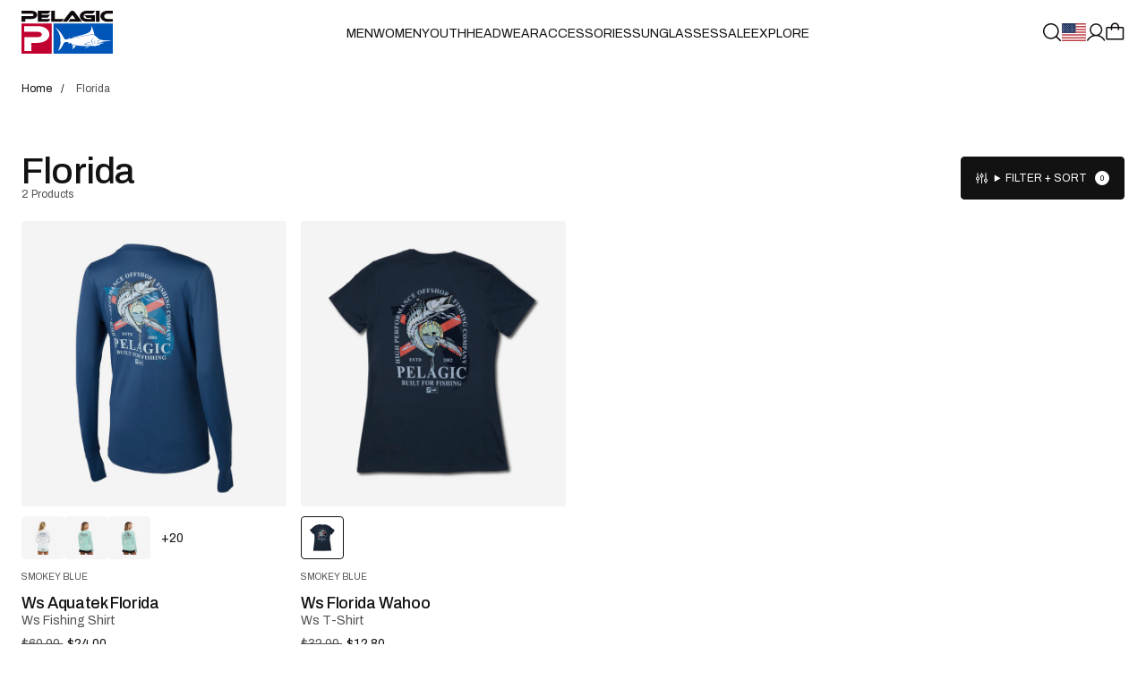

--- FILE ---
content_type: text/html; charset=utf-8
request_url: https://pelagicgear.com/collections/florida-fishing-clothing
body_size: 108806
content:
<!doctype html>
<html class="no-js __collection-template" style="--scrollbar-width: 0px;" data-scroll-direction="up" lang="en"
  data-template-name="collection"
  id="html"><head>
    <!---->
      <!-- OneTrust Cookies Consent Notice start for pelagicgear.com -->
      <script src="https://cdn.cookielaw.org/consent/28c2b0bc-fd23-4a18-b4a6-d9da04c6310b/otSDKStub.js"  type="text/javascript" charset="UTF-8" data-domain-script="28c2b0bc-fd23-4a18-b4a6-d9da04c6310b" ></script>
      <script type="text/javascript">
      function OptanonWrapper() { }
      </script>
      <!-- OneTrust Cookies Consent Notice end for pelagicgear.com -->
    <!----><link rel="preconnect" href="https://cdn.shopify.com" crossorigin>
    <link rel="preload" href="//pelagicgear.com/cdn/shop/t/541/assets/Archivo-Variable.woff2?v=89468337642350734871767197320" as="font" type="font/woff2" crossorigin><meta charset="utf-8">
    <meta http-equiv="X-UA-Compatible" content="IE=edge">
    <meta name="viewport" content="width=device-width, initial-scale=1.0, viewport-fit=cover">
    <meta name="format-detection" content="telephone=no" />
    <link rel="canonical" href="https://pelagicgear.com/collections/florida-fishing-clothing"><link rel="icon" type="image/png" href="//pelagicgear.com/cdn/shop/files/favicon.8f96f84a130c.png?crop=center&height=32&v=1613681233&width=32"><title>Florida Fishing Clothing | Pelagic Gear | PELAGIC Fishing Gear</title><meta name="description" content="Custom Florida Fishing Clothing by Pelagic Gear. An ode to our love for Florida, the Florida Fishing Apparel Collection of fishing shirts and fishing hats celebrates the good vibes and great fishing grounds found offshore of the sunshine state."><script id="theme-js-head">document.documentElement.className = document.documentElement.className.replace('no-js', 'js');        document.addEventListener('touchstart', () => document.documentElement.classList.replace('no-touch', 'touch'));        document.addEventListener('DOMContentLoaded', () => {          document.documentElement.style.setProperty('--scrollbar-width', `${window.innerWidth - document.body.clientWidth}px`);          requestAnimationFrame(() => {            document.documentElement.scrollDirection = 'up';          });        });        window.hasDialogSupport = typeof document.createElement('dialog').showModal !== 'undefined';        document.documentElement.classList.add(`${hasDialogSupport ? 'has' : 'no'}--dialog-support`);        window.debounce = (fn, wait) => {          let t;          return (...args) => {            clearTimeout(t);            t = setTimeout(() => fn.apply(this, args), wait);          };        };/* constants */const ON_CHANGE_DEBOUNCE_TIMER = 300;const PUB_SUB_EVENTS = {  cartUpdate: 'cart-update',  quantityUpdate: 'quantity-update',  variantChange: 'variant-change',  cartError: 'cart-error',};window.freeShipping = '';window.theme = {  strings: {    addToCart: "Add to bag",    soldOut: "Sold out",    unavailable: "Unavailable",    shipping_method_message: "Translation missing: en.shopify.checkout.general.shipping_method_message",    shipping_method_message_url: "Translation missing: en.shopify.checkout.general.shipping_method_message_url",    shipping_method_message_url_label: "Translation missing: en.shopify.checkout.general.shipping_method_message_url_label"  },  moneyFormat: "${{amount}}"};window.routes = {  cart_url: '/cart',  cart_add_url: '/cart/add',  cart_change_url: '/cart/change',  cart_update_url: '/cart/update',  root_url: '/',  shop_url: 'https://pelagicgear.com',};window.cartStrings = {  error: `There was an error while updating your cart. Please try again.`,  quantityError: `You can only add {{ quantity }} of this item to your cart.`,};window.variantStrings = {  addToCart: `Add to bag`,  soldOut: `Sold out`,  unavailable: `Unavailable`,};        window.freeShipping = {      amount: '15000'    };  //# sourceMappingURL=[data-uri]* base64'd inline sourcemap */
    </script>

    <!-- start Omniconvert.com code -->
    <link rel="dns-prefetch" href="//app.omniconvert.com" />
    <script type="text/javascript">window._mktz=window._mktz||[];</script>
    <script src="//cdn.omniconvert.com/js/k814921.js"></script>
    <!-- end Omniconvert.com code -->

    <!-- start MS Clarity heatmap code -->
    <script type="text/javascript">
    (function(c,l,a,r,i,t,y){
        c[a]=c[a]||function(){(c[a].q=c[a].q||[]).push(arguments)};
        t=l.createElement(r);t.async=1;t.src="https://www.clarity.ms/tag/"+i;
        y=l.getElementsByTagName(r)[0];y.parentNode.insertBefore(t,y);
    })(window, document, "clarity", "script", "qfgpfd8o15");
    </script>
    <!-- end MS Clarity heatmap code -->
      <script>window.performance && window.performance.mark && window.performance.mark('shopify.content_for_header.start');</script><meta name="google-site-verification" content="GAvpR6BZ6iduFqqBJdZVvFjlJTHmqMd2aJkw7qMknLY">
<meta name="facebook-domain-verification" content="55e48emacz86g4njhcazl3n7vo581x">
<meta id="shopify-digital-wallet" name="shopify-digital-wallet" content="/23087939662/digital_wallets/dialog">
<meta name="shopify-checkout-api-token" content="0847bafdaee302b35e3acbe79f7c2afb">
<meta id="in-context-paypal-metadata" data-shop-id="23087939662" data-venmo-supported="true" data-environment="production" data-locale="en_US" data-paypal-v4="true" data-currency="USD">
<link rel="alternate" type="application/atom+xml" title="Feed" href="/collections/florida-fishing-clothing.atom" />
<link rel="alternate" hreflang="x-default" href="https://pelagicgear.com/collections/florida-fishing-clothing">
<link rel="alternate" hreflang="en-AW" href="https://pelagicgear.com/en-aw/collections/florida-fishing-clothing">
<link rel="alternate" hreflang="en-AD" href="https://pelagicgear.com/en-ad/collections/florida-fishing-clothing">
<link rel="alternate" hreflang="en-AE" href="https://pelagicgear.com/en-ae/collections/florida-fishing-clothing">
<link rel="alternate" hreflang="en-AF" href="https://pelagicgear.com/en-af/collections/florida-fishing-clothing">
<link rel="alternate" hreflang="en-AG" href="https://pelagicgear.com/en-ag/collections/florida-fishing-clothing">
<link rel="alternate" hreflang="en-AI" href="https://pelagicgear.com/en-ai/collections/florida-fishing-clothing">
<link rel="alternate" hreflang="en-AL" href="https://pelagicgear.com/en-al/collections/florida-fishing-clothing">
<link rel="alternate" hreflang="en-AM" href="https://pelagicgear.com/en-am/collections/florida-fishing-clothing">
<link rel="alternate" hreflang="en-AO" href="https://pelagicgear.com/en-ao/collections/florida-fishing-clothing">
<link rel="alternate" hreflang="en-AR" href="https://pelagicgear.com/en-ar/collections/florida-fishing-clothing">
<link rel="alternate" hreflang="en-AZ" href="https://pelagicgear.com/en-az/collections/florida-fishing-clothing">
<link rel="alternate" hreflang="en-BA" href="https://pelagicgear.com/en-ba/collections/florida-fishing-clothing">
<link rel="alternate" hreflang="en-BB" href="https://pelagicgear.com/en-bb/collections/florida-fishing-clothing">
<link rel="alternate" hreflang="en-BD" href="https://pelagicgear.com/en-bd/collections/florida-fishing-clothing">
<link rel="alternate" hreflang="en-BF" href="https://pelagicgear.com/en-bf/collections/florida-fishing-clothing">
<link rel="alternate" hreflang="en-BH" href="https://pelagicgear.com/en-bh/collections/florida-fishing-clothing">
<link rel="alternate" hreflang="en-BI" href="https://pelagicgear.com/en-bi/collections/florida-fishing-clothing">
<link rel="alternate" hreflang="en-BJ" href="https://pelagicgear.com/en-bj/collections/florida-fishing-clothing">
<link rel="alternate" hreflang="en-BL" href="https://pelagicgear.com/en-bl/collections/florida-fishing-clothing">
<link rel="alternate" hreflang="en-BM" href="https://pelagicgear.com/en-bm/collections/florida-fishing-clothing">
<link rel="alternate" hreflang="en-BN" href="https://pelagicgear.com/en-bn/collections/florida-fishing-clothing">
<link rel="alternate" hreflang="en-BO" href="https://pelagicgear.com/en-bo/collections/florida-fishing-clothing">
<link rel="alternate" hreflang="en-BR" href="https://pelagicgear.com/en-br/collections/florida-fishing-clothing">
<link rel="alternate" hreflang="en-BS" href="https://pelagicgear.com/en-bs/collections/florida-fishing-clothing">
<link rel="alternate" hreflang="en-BT" href="https://pelagicgear.com/en-bt/collections/florida-fishing-clothing">
<link rel="alternate" hreflang="en-BW" href="https://pelagicgear.com/en-bw/collections/florida-fishing-clothing">
<link rel="alternate" hreflang="en-BZ" href="https://pelagicgear.com/en-bz/collections/florida-fishing-clothing">
<link rel="alternate" hreflang="en-CA" href="https://pelagicgear.com/en-ca/collections/florida-fishing-clothing">
<link rel="alternate" hreflang="en-CD" href="https://pelagicgear.com/en-cd/collections/florida-fishing-clothing">
<link rel="alternate" hreflang="en-CG" href="https://pelagicgear.com/en-cg/collections/florida-fishing-clothing">
<link rel="alternate" hreflang="en-CH" href="https://pelagicgear.com/en-ch/collections/florida-fishing-clothing">
<link rel="alternate" hreflang="en-CI" href="https://pelagicgear.com/en-ci/collections/florida-fishing-clothing">
<link rel="alternate" hreflang="en-CK" href="https://pelagicgear.com/en-ck/collections/florida-fishing-clothing">
<link rel="alternate" hreflang="en-CL" href="https://pelagicgear.com/en-cl/collections/florida-fishing-clothing">
<link rel="alternate" hreflang="en-CM" href="https://pelagicgear.com/en-cm/collections/florida-fishing-clothing">
<link rel="alternate" hreflang="en-CN" href="https://pelagicgear.com/en-cn/collections/florida-fishing-clothing">
<link rel="alternate" hreflang="en-CO" href="https://pelagicgear.com/en-co/collections/florida-fishing-clothing">
<link rel="alternate" hreflang="en-CR" href="https://pelagicgear.com/en-cr/collections/florida-fishing-clothing">
<link rel="alternate" hreflang="en-CV" href="https://pelagicgear.com/en-cv/collections/florida-fishing-clothing">
<link rel="alternate" hreflang="en-CW" href="https://pelagicgear.com/en-cw/collections/florida-fishing-clothing">
<link rel="alternate" hreflang="en-DJ" href="https://pelagicgear.com/en-dj/collections/florida-fishing-clothing">
<link rel="alternate" hreflang="en-DM" href="https://pelagicgear.com/en-dm/collections/florida-fishing-clothing">
<link rel="alternate" hreflang="en-DO" href="https://pelagicgear.com/en-do/collections/florida-fishing-clothing">
<link rel="alternate" hreflang="en-DZ" href="https://pelagicgear.com/en-dz/collections/florida-fishing-clothing">
<link rel="alternate" hreflang="en-EC" href="https://pelagicgear.com/en-ec/collections/florida-fishing-clothing">
<link rel="alternate" hreflang="en-EG" href="https://pelagicgear.com/en-eg/collections/florida-fishing-clothing">
<link rel="alternate" hreflang="en-ET" href="https://pelagicgear.com/en-et/collections/florida-fishing-clothing">
<link rel="alternate" hreflang="en-FJ" href="https://pelagicgear.com/en-fj/collections/florida-fishing-clothing">
<link rel="alternate" hreflang="en-FK" href="https://pelagicgear.com/en-fk/collections/florida-fishing-clothing">
<link rel="alternate" hreflang="en-FO" href="https://pelagicgear.com/en-fo/collections/florida-fishing-clothing">
<link rel="alternate" hreflang="en-GA" href="https://pelagicgear.com/en-ga/collections/florida-fishing-clothing">
<link rel="alternate" hreflang="en-GD" href="https://pelagicgear.com/en-gd/collections/florida-fishing-clothing">
<link rel="alternate" hreflang="en-GE" href="https://pelagicgear.com/en-ge/collections/florida-fishing-clothing">
<link rel="alternate" hreflang="en-GF" href="https://pelagicgear.com/en-gf/collections/florida-fishing-clothing">
<link rel="alternate" hreflang="en-GH" href="https://pelagicgear.com/en-gh/collections/florida-fishing-clothing">
<link rel="alternate" hreflang="en-GL" href="https://pelagicgear.com/en-gl/collections/florida-fishing-clothing">
<link rel="alternate" hreflang="en-GM" href="https://pelagicgear.com/en-gm/collections/florida-fishing-clothing">
<link rel="alternate" hreflang="en-GN" href="https://pelagicgear.com/en-gn/collections/florida-fishing-clothing">
<link rel="alternate" hreflang="en-GP" href="https://pelagicgear.com/en-gp/collections/florida-fishing-clothing">
<link rel="alternate" hreflang="en-GQ" href="https://pelagicgear.com/en-gq/collections/florida-fishing-clothing">
<link rel="alternate" hreflang="en-GT" href="https://pelagicgear.com/en-gt/collections/florida-fishing-clothing">
<link rel="alternate" hreflang="en-GW" href="https://pelagicgear.com/en-gw/collections/florida-fishing-clothing">
<link rel="alternate" hreflang="en-GY" href="https://pelagicgear.com/en-gy/collections/florida-fishing-clothing">
<link rel="alternate" hreflang="en-HK" href="https://pelagicgear.com/en-hk/collections/florida-fishing-clothing">
<link rel="alternate" hreflang="en-HN" href="https://pelagicgear.com/en-hn/collections/florida-fishing-clothing">
<link rel="alternate" hreflang="en-HT" href="https://pelagicgear.com/en-ht/collections/florida-fishing-clothing">
<link rel="alternate" hreflang="en-ID" href="https://pelagicgear.com/en-id/collections/florida-fishing-clothing">
<link rel="alternate" hreflang="en-IL" href="https://pelagicgear.com/en-il/collections/florida-fishing-clothing">
<link rel="alternate" hreflang="en-IN" href="https://pelagicgear.com/en-in/collections/florida-fishing-clothing">
<link rel="alternate" hreflang="en-IS" href="https://pelagicgear.com/en-is/collections/florida-fishing-clothing">
<link rel="alternate" hreflang="en-JM" href="https://pelagicgear.com/en-jm/collections/florida-fishing-clothing">
<link rel="alternate" hreflang="en-JO" href="https://pelagicgear.com/en-jo/collections/florida-fishing-clothing">
<link rel="alternate" hreflang="en-JP" href="https://pelagicgear.com/en-jp/collections/florida-fishing-clothing">
<link rel="alternate" hreflang="en-KE" href="https://pelagicgear.com/en-ke/collections/florida-fishing-clothing">
<link rel="alternate" hreflang="en-KG" href="https://pelagicgear.com/en-kg/collections/florida-fishing-clothing">
<link rel="alternate" hreflang="en-KH" href="https://pelagicgear.com/en-kh/collections/florida-fishing-clothing">
<link rel="alternate" hreflang="en-KI" href="https://pelagicgear.com/en-ki/collections/florida-fishing-clothing">
<link rel="alternate" hreflang="en-KM" href="https://pelagicgear.com/en-km/collections/florida-fishing-clothing">
<link rel="alternate" hreflang="en-KN" href="https://pelagicgear.com/en-kn/collections/florida-fishing-clothing">
<link rel="alternate" hreflang="en-KR" href="https://pelagicgear.com/en-kr/collections/florida-fishing-clothing">
<link rel="alternate" hreflang="en-KW" href="https://pelagicgear.com/en-kw/collections/florida-fishing-clothing">
<link rel="alternate" hreflang="en-KY" href="https://pelagicgear.com/en-ky/collections/florida-fishing-clothing">
<link rel="alternate" hreflang="en-KZ" href="https://pelagicgear.com/en-kz/collections/florida-fishing-clothing">
<link rel="alternate" hreflang="en-LA" href="https://pelagicgear.com/en-la/collections/florida-fishing-clothing">
<link rel="alternate" hreflang="en-LB" href="https://pelagicgear.com/en-lb/collections/florida-fishing-clothing">
<link rel="alternate" hreflang="en-LC" href="https://pelagicgear.com/en-lc/collections/florida-fishing-clothing">
<link rel="alternate" hreflang="en-LI" href="https://pelagicgear.com/en-li/collections/florida-fishing-clothing">
<link rel="alternate" hreflang="en-LK" href="https://pelagicgear.com/en-lk/collections/florida-fishing-clothing">
<link rel="alternate" hreflang="en-LR" href="https://pelagicgear.com/en-lr/collections/florida-fishing-clothing">
<link rel="alternate" hreflang="en-MA" href="https://pelagicgear.com/en-ma/collections/florida-fishing-clothing">
<link rel="alternate" hreflang="en-MC" href="https://pelagicgear.com/en-mc/collections/florida-fishing-clothing">
<link rel="alternate" hreflang="en-MD" href="https://pelagicgear.com/en-md/collections/florida-fishing-clothing">
<link rel="alternate" hreflang="en-ME" href="https://pelagicgear.com/en-me/collections/florida-fishing-clothing">
<link rel="alternate" hreflang="en-MF" href="https://pelagicgear.com/en-mf/collections/florida-fishing-clothing">
<link rel="alternate" hreflang="en-MG" href="https://pelagicgear.com/en-mg/collections/florida-fishing-clothing">
<link rel="alternate" hreflang="en-MK" href="https://pelagicgear.com/en-mk/collections/florida-fishing-clothing">
<link rel="alternate" hreflang="en-ML" href="https://pelagicgear.com/en-ml/collections/florida-fishing-clothing">
<link rel="alternate" hreflang="en-MM" href="https://pelagicgear.com/en-mm/collections/florida-fishing-clothing">
<link rel="alternate" hreflang="en-MN" href="https://pelagicgear.com/en-mn/collections/florida-fishing-clothing">
<link rel="alternate" hreflang="en-MO" href="https://pelagicgear.com/en-mo/collections/florida-fishing-clothing">
<link rel="alternate" hreflang="en-MQ" href="https://pelagicgear.com/en-mq/collections/florida-fishing-clothing">
<link rel="alternate" hreflang="en-MR" href="https://pelagicgear.com/en-mr/collections/florida-fishing-clothing">
<link rel="alternate" hreflang="en-MS" href="https://pelagicgear.com/en-ms/collections/florida-fishing-clothing">
<link rel="alternate" hreflang="en-MU" href="https://pelagicgear.com/en-mu/collections/florida-fishing-clothing">
<link rel="alternate" hreflang="en-MV" href="https://pelagicgear.com/en-mv/collections/florida-fishing-clothing">
<link rel="alternate" hreflang="en-MW" href="https://pelagicgear.com/en-mw/collections/florida-fishing-clothing">
<link rel="alternate" hreflang="en-MX" href="https://pelagicgear.com/en-mx/collections/florida-fishing-clothing">
<link rel="alternate" hreflang="en-MY" href="https://pelagicgear.com/en-my/collections/florida-fishing-clothing">
<link rel="alternate" hreflang="en-MZ" href="https://pelagicgear.com/en-mz/collections/florida-fishing-clothing">
<link rel="alternate" hreflang="en-NA" href="https://pelagicgear.com/en-na/collections/florida-fishing-clothing">
<link rel="alternate" hreflang="en-NC" href="https://pelagicgear.com/en-nc/collections/florida-fishing-clothing">
<link rel="alternate" hreflang="en-NE" href="https://pelagicgear.com/en-ne/collections/florida-fishing-clothing">
<link rel="alternate" hreflang="en-NG" href="https://pelagicgear.com/en-ng/collections/florida-fishing-clothing">
<link rel="alternate" hreflang="en-NI" href="https://pelagicgear.com/en-ni/collections/florida-fishing-clothing">
<link rel="alternate" hreflang="en-NO" href="https://pelagicgear.com/en-no/collections/florida-fishing-clothing">
<link rel="alternate" hreflang="en-NP" href="https://pelagicgear.com/en-np/collections/florida-fishing-clothing">
<link rel="alternate" hreflang="en-NR" href="https://pelagicgear.com/en-nr/collections/florida-fishing-clothing">
<link rel="alternate" hreflang="en-NU" href="https://pelagicgear.com/en-nu/collections/florida-fishing-clothing">
<link rel="alternate" hreflang="en-OM" href="https://pelagicgear.com/en-om/collections/florida-fishing-clothing">
<link rel="alternate" hreflang="en-PA" href="https://pelagicgear.com/en-pa/collections/florida-fishing-clothing">
<link rel="alternate" hreflang="en-PE" href="https://pelagicgear.com/en-pe/collections/florida-fishing-clothing">
<link rel="alternate" hreflang="en-PF" href="https://pelagicgear.com/en-pf/collections/florida-fishing-clothing">
<link rel="alternate" hreflang="en-PG" href="https://pelagicgear.com/en-pg/collections/florida-fishing-clothing">
<link rel="alternate" hreflang="en-PH" href="https://pelagicgear.com/en-ph/collections/florida-fishing-clothing">
<link rel="alternate" hreflang="en-PK" href="https://pelagicgear.com/en-pk/collections/florida-fishing-clothing">
<link rel="alternate" hreflang="en-PY" href="https://pelagicgear.com/en-py/collections/florida-fishing-clothing">
<link rel="alternate" hreflang="en-QA" href="https://pelagicgear.com/en-qa/collections/florida-fishing-clothing">
<link rel="alternate" hreflang="en-RE" href="https://pelagicgear.com/en-re/collections/florida-fishing-clothing">
<link rel="alternate" hreflang="en-RS" href="https://pelagicgear.com/en-rs/collections/florida-fishing-clothing">
<link rel="alternate" hreflang="en-RW" href="https://pelagicgear.com/en-rw/collections/florida-fishing-clothing">
<link rel="alternate" hreflang="en-SA" href="https://pelagicgear.com/en-sa/collections/florida-fishing-clothing">
<link rel="alternate" hreflang="en-SB" href="https://pelagicgear.com/en-sb/collections/florida-fishing-clothing">
<link rel="alternate" hreflang="en-SC" href="https://pelagicgear.com/en-sc/collections/florida-fishing-clothing">
<link rel="alternate" hreflang="en-SG" href="https://pelagicgear.com/en-sg/collections/florida-fishing-clothing">
<link rel="alternate" hreflang="en-SH" href="https://pelagicgear.com/en-sh/collections/florida-fishing-clothing">
<link rel="alternate" hreflang="en-SL" href="https://pelagicgear.com/en-sl/collections/florida-fishing-clothing">
<link rel="alternate" hreflang="en-SM" href="https://pelagicgear.com/en-sm/collections/florida-fishing-clothing">
<link rel="alternate" hreflang="en-SN" href="https://pelagicgear.com/en-sn/collections/florida-fishing-clothing">
<link rel="alternate" hreflang="en-SO" href="https://pelagicgear.com/en-so/collections/florida-fishing-clothing">
<link rel="alternate" hreflang="en-SR" href="https://pelagicgear.com/en-sr/collections/florida-fishing-clothing">
<link rel="alternate" hreflang="en-ST" href="https://pelagicgear.com/en-st/collections/florida-fishing-clothing">
<link rel="alternate" hreflang="en-SV" href="https://pelagicgear.com/en-sv/collections/florida-fishing-clothing">
<link rel="alternate" hreflang="en-SX" href="https://pelagicgear.com/en-sx/collections/florida-fishing-clothing">
<link rel="alternate" hreflang="en-SZ" href="https://pelagicgear.com/en-sz/collections/florida-fishing-clothing">
<link rel="alternate" hreflang="en-TC" href="https://pelagicgear.com/en-tc/collections/florida-fishing-clothing">
<link rel="alternate" hreflang="en-TD" href="https://pelagicgear.com/en-td/collections/florida-fishing-clothing">
<link rel="alternate" hreflang="en-TG" href="https://pelagicgear.com/en-tg/collections/florida-fishing-clothing">
<link rel="alternate" hreflang="en-TH" href="https://pelagicgear.com/en-th/collections/florida-fishing-clothing">
<link rel="alternate" hreflang="en-TL" href="https://pelagicgear.com/en-tl/collections/florida-fishing-clothing">
<link rel="alternate" hreflang="en-TN" href="https://pelagicgear.com/en-tn/collections/florida-fishing-clothing">
<link rel="alternate" hreflang="en-TO" href="https://pelagicgear.com/en-to/collections/florida-fishing-clothing">
<link rel="alternate" hreflang="en-TT" href="https://pelagicgear.com/en-tt/collections/florida-fishing-clothing">
<link rel="alternate" hreflang="en-TV" href="https://pelagicgear.com/en-tv/collections/florida-fishing-clothing">
<link rel="alternate" hreflang="en-TW" href="https://pelagicgear.com/en-tw/collections/florida-fishing-clothing">
<link rel="alternate" hreflang="en-TZ" href="https://pelagicgear.com/en-tz/collections/florida-fishing-clothing">
<link rel="alternate" hreflang="en-UG" href="https://pelagicgear.com/en-ug/collections/florida-fishing-clothing">
<link rel="alternate" hreflang="en-UY" href="https://pelagicgear.com/en-uy/collections/florida-fishing-clothing">
<link rel="alternate" hreflang="en-UZ" href="https://pelagicgear.com/en-uz/collections/florida-fishing-clothing">
<link rel="alternate" hreflang="en-VA" href="https://pelagicgear.com/en-va/collections/florida-fishing-clothing">
<link rel="alternate" hreflang="en-VC" href="https://pelagicgear.com/en-vc/collections/florida-fishing-clothing">
<link rel="alternate" hreflang="en-VE" href="https://pelagicgear.com/en-ve/collections/florida-fishing-clothing">
<link rel="alternate" hreflang="en-VG" href="https://pelagicgear.com/en-vg/collections/florida-fishing-clothing">
<link rel="alternate" hreflang="en-VN" href="https://pelagicgear.com/en-vn/collections/florida-fishing-clothing">
<link rel="alternate" hreflang="en-VU" href="https://pelagicgear.com/en-vu/collections/florida-fishing-clothing">
<link rel="alternate" hreflang="en-YT" href="https://pelagicgear.com/en-yt/collections/florida-fishing-clothing">
<link rel="alternate" hreflang="en-ZA" href="https://pelagicgear.com/en-za/collections/florida-fishing-clothing">
<link rel="alternate" hreflang="en-ZM" href="https://pelagicgear.com/en-zm/collections/florida-fishing-clothing">
<link rel="alternate" hreflang="en-ZW" href="https://pelagicgear.com/en-zw/collections/florida-fishing-clothing">
<link rel="alternate" hreflang="en-US" href="https://pelagicgear.com/collections/florida-fishing-clothing">
<link rel="alternate" type="application/json+oembed" href="https://pelagicgear.com/collections/florida-fishing-clothing.oembed">
<script async="async" src="/checkouts/internal/preloads.js?locale=en-US"></script>
<link rel="preconnect" href="https://shop.app" crossorigin="anonymous">
<script async="async" src="https://shop.app/checkouts/internal/preloads.js?locale=en-US&shop_id=23087939662" crossorigin="anonymous"></script>
<script id="apple-pay-shop-capabilities" type="application/json">{"shopId":23087939662,"countryCode":"US","currencyCode":"USD","merchantCapabilities":["supports3DS"],"merchantId":"gid:\/\/shopify\/Shop\/23087939662","merchantName":"PELAGIC","requiredBillingContactFields":["postalAddress","email","phone"],"requiredShippingContactFields":["postalAddress","email","phone"],"shippingType":"shipping","supportedNetworks":["visa","masterCard","amex","discover","elo","jcb"],"total":{"type":"pending","label":"PELAGIC","amount":"1.00"},"shopifyPaymentsEnabled":true,"supportsSubscriptions":true}</script>
<script id="shopify-features" type="application/json">{"accessToken":"0847bafdaee302b35e3acbe79f7c2afb","betas":["rich-media-storefront-analytics"],"domain":"pelagicgear.com","predictiveSearch":true,"shopId":23087939662,"locale":"en"}</script>
<script>var Shopify = Shopify || {};
Shopify.shop = "pelagic-gear.myshopify.com";
Shopify.locale = "en";
Shopify.currency = {"active":"USD","rate":"1.0"};
Shopify.country = "US";
Shopify.theme = {"name":"Production - 2026 January","id":183451058360,"schema_name":"Pelagic","schema_version":"2025-03-27-1","theme_store_id":null,"role":"main"};
Shopify.theme.handle = "null";
Shopify.theme.style = {"id":null,"handle":null};
Shopify.cdnHost = "pelagicgear.com/cdn";
Shopify.routes = Shopify.routes || {};
Shopify.routes.root = "/";</script>
<script type="module">!function(o){(o.Shopify=o.Shopify||{}).modules=!0}(window);</script>
<script>!function(o){function n(){var o=[];function n(){o.push(Array.prototype.slice.apply(arguments))}return n.q=o,n}var t=o.Shopify=o.Shopify||{};t.loadFeatures=n(),t.autoloadFeatures=n()}(window);</script>
<script>
  window.ShopifyPay = window.ShopifyPay || {};
  window.ShopifyPay.apiHost = "shop.app\/pay";
  window.ShopifyPay.redirectState = null;
</script>
<script id="shop-js-analytics" type="application/json">{"pageType":"collection"}</script>
<script defer="defer" async type="module" src="//pelagicgear.com/cdn/shopifycloud/shop-js/modules/v2/client.init-shop-cart-sync_C5BV16lS.en.esm.js"></script>
<script defer="defer" async type="module" src="//pelagicgear.com/cdn/shopifycloud/shop-js/modules/v2/chunk.common_CygWptCX.esm.js"></script>
<script type="module">
  await import("//pelagicgear.com/cdn/shopifycloud/shop-js/modules/v2/client.init-shop-cart-sync_C5BV16lS.en.esm.js");
await import("//pelagicgear.com/cdn/shopifycloud/shop-js/modules/v2/chunk.common_CygWptCX.esm.js");

  window.Shopify.SignInWithShop?.initShopCartSync?.({"fedCMEnabled":true,"windoidEnabled":true});

</script>
<script>
  window.Shopify = window.Shopify || {};
  if (!window.Shopify.featureAssets) window.Shopify.featureAssets = {};
  window.Shopify.featureAssets['shop-js'] = {"shop-cart-sync":["modules/v2/client.shop-cart-sync_ZFArdW7E.en.esm.js","modules/v2/chunk.common_CygWptCX.esm.js"],"init-fed-cm":["modules/v2/client.init-fed-cm_CmiC4vf6.en.esm.js","modules/v2/chunk.common_CygWptCX.esm.js"],"shop-button":["modules/v2/client.shop-button_tlx5R9nI.en.esm.js","modules/v2/chunk.common_CygWptCX.esm.js"],"shop-cash-offers":["modules/v2/client.shop-cash-offers_DOA2yAJr.en.esm.js","modules/v2/chunk.common_CygWptCX.esm.js","modules/v2/chunk.modal_D71HUcav.esm.js"],"init-windoid":["modules/v2/client.init-windoid_sURxWdc1.en.esm.js","modules/v2/chunk.common_CygWptCX.esm.js"],"shop-toast-manager":["modules/v2/client.shop-toast-manager_ClPi3nE9.en.esm.js","modules/v2/chunk.common_CygWptCX.esm.js"],"init-shop-email-lookup-coordinator":["modules/v2/client.init-shop-email-lookup-coordinator_B8hsDcYM.en.esm.js","modules/v2/chunk.common_CygWptCX.esm.js"],"init-shop-cart-sync":["modules/v2/client.init-shop-cart-sync_C5BV16lS.en.esm.js","modules/v2/chunk.common_CygWptCX.esm.js"],"avatar":["modules/v2/client.avatar_BTnouDA3.en.esm.js"],"pay-button":["modules/v2/client.pay-button_FdsNuTd3.en.esm.js","modules/v2/chunk.common_CygWptCX.esm.js"],"init-customer-accounts":["modules/v2/client.init-customer-accounts_DxDtT_ad.en.esm.js","modules/v2/client.shop-login-button_C5VAVYt1.en.esm.js","modules/v2/chunk.common_CygWptCX.esm.js","modules/v2/chunk.modal_D71HUcav.esm.js"],"init-shop-for-new-customer-accounts":["modules/v2/client.init-shop-for-new-customer-accounts_ChsxoAhi.en.esm.js","modules/v2/client.shop-login-button_C5VAVYt1.en.esm.js","modules/v2/chunk.common_CygWptCX.esm.js","modules/v2/chunk.modal_D71HUcav.esm.js"],"shop-login-button":["modules/v2/client.shop-login-button_C5VAVYt1.en.esm.js","modules/v2/chunk.common_CygWptCX.esm.js","modules/v2/chunk.modal_D71HUcav.esm.js"],"init-customer-accounts-sign-up":["modules/v2/client.init-customer-accounts-sign-up_CPSyQ0Tj.en.esm.js","modules/v2/client.shop-login-button_C5VAVYt1.en.esm.js","modules/v2/chunk.common_CygWptCX.esm.js","modules/v2/chunk.modal_D71HUcav.esm.js"],"shop-follow-button":["modules/v2/client.shop-follow-button_Cva4Ekp9.en.esm.js","modules/v2/chunk.common_CygWptCX.esm.js","modules/v2/chunk.modal_D71HUcav.esm.js"],"checkout-modal":["modules/v2/client.checkout-modal_BPM8l0SH.en.esm.js","modules/v2/chunk.common_CygWptCX.esm.js","modules/v2/chunk.modal_D71HUcav.esm.js"],"lead-capture":["modules/v2/client.lead-capture_Bi8yE_yS.en.esm.js","modules/v2/chunk.common_CygWptCX.esm.js","modules/v2/chunk.modal_D71HUcav.esm.js"],"shop-login":["modules/v2/client.shop-login_D6lNrXab.en.esm.js","modules/v2/chunk.common_CygWptCX.esm.js","modules/v2/chunk.modal_D71HUcav.esm.js"],"payment-terms":["modules/v2/client.payment-terms_CZxnsJam.en.esm.js","modules/v2/chunk.common_CygWptCX.esm.js","modules/v2/chunk.modal_D71HUcav.esm.js"]};
</script>
<script>(function() {
  var isLoaded = false;
  function asyncLoad() {
    if (isLoaded) return;
    isLoaded = true;
    var urls = ["https:\/\/cdn.verifypass.com\/seller\/launcher.js?shop=pelagic-gear.myshopify.com","https:\/\/tag.rmp.rakuten.com\/119528.ct.js?shop=pelagic-gear.myshopify.com","https:\/\/d18eg7dreypte5.cloudfront.net\/browse-abandonment\/v2\/browse_abandonment.js?shop=pelagic-gear.myshopify.com","https:\/\/crossborder-integration.global-e.com\/resources\/js\/app?shop=pelagic-gear.myshopify.com","\/\/cdn.shopify.com\/proxy\/b40ddfbcac2f8a14e51b5b57ed8a6b6d927a1b4bb61c8fa0a0a1e41b184400f5\/web.global-e.com\/merchant\/storefrontattributes?merchantid=10001378\u0026shop=pelagic-gear.myshopify.com\u0026sp-cache-control=cHVibGljLCBtYXgtYWdlPTkwMA","https:\/\/connect.nosto.com\/include\/script\/shopify-23087939662.js?shop=pelagic-gear.myshopify.com","https:\/\/shopify-extension.getredo.com\/main.js?widget_id=z9297vlxlqej4yw\u0026shop=pelagic-gear.myshopify.com"];
    for (var i = 0; i < urls.length; i++) {
      var s = document.createElement('script');
      s.type = 'text/javascript';
      s.async = true;
      s.src = urls[i];
      var x = document.getElementsByTagName('script')[0];
      x.parentNode.insertBefore(s, x);
    }
  };
  if(window.attachEvent) {
    window.attachEvent('onload', asyncLoad);
  } else {
    window.addEventListener('load', asyncLoad, false);
  }
})();</script>
<script id="__st">var __st={"a":23087939662,"offset":-28800,"reqid":"696d0ca9-658f-40da-bc79-f6944488417b-1768834588","pageurl":"pelagicgear.com\/collections\/florida-fishing-clothing","u":"33ffc3631bee","p":"collection","rtyp":"collection","rid":141925220430};</script>
<script>window.ShopifyPaypalV4VisibilityTracking = true;</script>
<script id="captcha-bootstrap">!function(){'use strict';const t='contact',e='account',n='new_comment',o=[[t,t],['blogs',n],['comments',n],[t,'customer']],c=[[e,'customer_login'],[e,'guest_login'],[e,'recover_customer_password'],[e,'create_customer']],r=t=>t.map((([t,e])=>`form[action*='/${t}']:not([data-nocaptcha='true']) input[name='form_type'][value='${e}']`)).join(','),a=t=>()=>t?[...document.querySelectorAll(t)].map((t=>t.form)):[];function s(){const t=[...o],e=r(t);return a(e)}const i='password',u='form_key',d=['recaptcha-v3-token','g-recaptcha-response','h-captcha-response',i],f=()=>{try{return window.sessionStorage}catch{return}},m='__shopify_v',_=t=>t.elements[u];function p(t,e,n=!1){try{const o=window.sessionStorage,c=JSON.parse(o.getItem(e)),{data:r}=function(t){const{data:e,action:n}=t;return t[m]||n?{data:e,action:n}:{data:t,action:n}}(c);for(const[e,n]of Object.entries(r))t.elements[e]&&(t.elements[e].value=n);n&&o.removeItem(e)}catch(o){console.error('form repopulation failed',{error:o})}}const l='form_type',E='cptcha';function T(t){t.dataset[E]=!0}const w=window,h=w.document,L='Shopify',v='ce_forms',y='captcha';let A=!1;((t,e)=>{const n=(g='f06e6c50-85a8-45c8-87d0-21a2b65856fe',I='https://cdn.shopify.com/shopifycloud/storefront-forms-hcaptcha/ce_storefront_forms_captcha_hcaptcha.v1.5.2.iife.js',D={infoText:'Protected by hCaptcha',privacyText:'Privacy',termsText:'Terms'},(t,e,n)=>{const o=w[L][v],c=o.bindForm;if(c)return c(t,g,e,D).then(n);var r;o.q.push([[t,g,e,D],n]),r=I,A||(h.body.append(Object.assign(h.createElement('script'),{id:'captcha-provider',async:!0,src:r})),A=!0)});var g,I,D;w[L]=w[L]||{},w[L][v]=w[L][v]||{},w[L][v].q=[],w[L][y]=w[L][y]||{},w[L][y].protect=function(t,e){n(t,void 0,e),T(t)},Object.freeze(w[L][y]),function(t,e,n,w,h,L){const[v,y,A,g]=function(t,e,n){const i=e?o:[],u=t?c:[],d=[...i,...u],f=r(d),m=r(i),_=r(d.filter((([t,e])=>n.includes(e))));return[a(f),a(m),a(_),s()]}(w,h,L),I=t=>{const e=t.target;return e instanceof HTMLFormElement?e:e&&e.form},D=t=>v().includes(t);t.addEventListener('submit',(t=>{const e=I(t);if(!e)return;const n=D(e)&&!e.dataset.hcaptchaBound&&!e.dataset.recaptchaBound,o=_(e),c=g().includes(e)&&(!o||!o.value);(n||c)&&t.preventDefault(),c&&!n&&(function(t){try{if(!f())return;!function(t){const e=f();if(!e)return;const n=_(t);if(!n)return;const o=n.value;o&&e.removeItem(o)}(t);const e=Array.from(Array(32),(()=>Math.random().toString(36)[2])).join('');!function(t,e){_(t)||t.append(Object.assign(document.createElement('input'),{type:'hidden',name:u})),t.elements[u].value=e}(t,e),function(t,e){const n=f();if(!n)return;const o=[...t.querySelectorAll(`input[type='${i}']`)].map((({name:t})=>t)),c=[...d,...o],r={};for(const[a,s]of new FormData(t).entries())c.includes(a)||(r[a]=s);n.setItem(e,JSON.stringify({[m]:1,action:t.action,data:r}))}(t,e)}catch(e){console.error('failed to persist form',e)}}(e),e.submit())}));const S=(t,e)=>{t&&!t.dataset[E]&&(n(t,e.some((e=>e===t))),T(t))};for(const o of['focusin','change'])t.addEventListener(o,(t=>{const e=I(t);D(e)&&S(e,y())}));const B=e.get('form_key'),M=e.get(l),P=B&&M;t.addEventListener('DOMContentLoaded',(()=>{const t=y();if(P)for(const e of t)e.elements[l].value===M&&p(e,B);[...new Set([...A(),...v().filter((t=>'true'===t.dataset.shopifyCaptcha))])].forEach((e=>S(e,t)))}))}(h,new URLSearchParams(w.location.search),n,t,e,['guest_login'])})(!0,!0)}();</script>
<script integrity="sha256-4kQ18oKyAcykRKYeNunJcIwy7WH5gtpwJnB7kiuLZ1E=" data-source-attribution="shopify.loadfeatures" defer="defer" src="//pelagicgear.com/cdn/shopifycloud/storefront/assets/storefront/load_feature-a0a9edcb.js" crossorigin="anonymous"></script>
<script crossorigin="anonymous" defer="defer" src="//pelagicgear.com/cdn/shopifycloud/storefront/assets/shopify_pay/storefront-65b4c6d7.js?v=20250812"></script>
<script data-source-attribution="shopify.dynamic_checkout.dynamic.init">var Shopify=Shopify||{};Shopify.PaymentButton=Shopify.PaymentButton||{isStorefrontPortableWallets:!0,init:function(){window.Shopify.PaymentButton.init=function(){};var t=document.createElement("script");t.src="https://pelagicgear.com/cdn/shopifycloud/portable-wallets/latest/portable-wallets.en.js",t.type="module",document.head.appendChild(t)}};
</script>
<script data-source-attribution="shopify.dynamic_checkout.buyer_consent">
  function portableWalletsHideBuyerConsent(e){var t=document.getElementById("shopify-buyer-consent"),n=document.getElementById("shopify-subscription-policy-button");t&&n&&(t.classList.add("hidden"),t.setAttribute("aria-hidden","true"),n.removeEventListener("click",e))}function portableWalletsShowBuyerConsent(e){var t=document.getElementById("shopify-buyer-consent"),n=document.getElementById("shopify-subscription-policy-button");t&&n&&(t.classList.remove("hidden"),t.removeAttribute("aria-hidden"),n.addEventListener("click",e))}window.Shopify?.PaymentButton&&(window.Shopify.PaymentButton.hideBuyerConsent=portableWalletsHideBuyerConsent,window.Shopify.PaymentButton.showBuyerConsent=portableWalletsShowBuyerConsent);
</script>
<script data-source-attribution="shopify.dynamic_checkout.cart.bootstrap">document.addEventListener("DOMContentLoaded",(function(){function t(){return document.querySelector("shopify-accelerated-checkout-cart, shopify-accelerated-checkout")}if(t())Shopify.PaymentButton.init();else{new MutationObserver((function(e,n){t()&&(Shopify.PaymentButton.init(),n.disconnect())})).observe(document.body,{childList:!0,subtree:!0})}}));
</script>
<link id="shopify-accelerated-checkout-styles" rel="stylesheet" media="screen" href="https://pelagicgear.com/cdn/shopifycloud/portable-wallets/latest/accelerated-checkout-backwards-compat.css" crossorigin="anonymous">
<style id="shopify-accelerated-checkout-cart">
        #shopify-buyer-consent {
  margin-top: 1em;
  display: inline-block;
  width: 100%;
}

#shopify-buyer-consent.hidden {
  display: none;
}

#shopify-subscription-policy-button {
  background: none;
  border: none;
  padding: 0;
  text-decoration: underline;
  font-size: inherit;
  cursor: pointer;
}

#shopify-subscription-policy-button::before {
  box-shadow: none;
}

      </style>

<script>window.performance && window.performance.mark && window.performance.mark('shopify.content_for_header.end');</script>


    
<script>
        window.nostoAsset = 'https://connect.nosto.com/script/shopify/nosto.js?merchant=shopify-23087939662&amp;shop=pelagicgear.com';
        
          window.hasMinicartNostoRec = true;
          
        
      </script>
      <script type="text/javascript" async src="https://connect.nosto.com/script/shopify/nosto.js?merchant=shopify-23087939662&amp;shop=pelagicgear.com"></script><style id="theme-css">@font-face {  font-family: "ArchivoV";  src: url(//pelagicgear.com/cdn/shop/t/541/assets/Archivo-Variable.woff2?v=89468337642350734871767197320) format('woff2');  font-display: swap;}* {  box-sizing: inherit;  margin: 0;  padding: 0;}body {  color: var(--dark);  font-family: "ArchivoV", sans-serif;  -webkit-font-smoothing: antialiased;  -moz-osx-font-smoothing: grayscale;  font-size: var(--body-font-size, 87.5%);  font-size: var(--body-font-size, clamp(75%, 3vw, 87.5%));  font-variation-settings: "wght" 400;}button {  background: none;  border: none;  color: var(--button-color, inherit);  cursor: var(--button-cursor, pointer);  font-family: var(--button-font-family, var(--font-body));}html {  box-sizing: border-box;  /* scroll-behavior: var(--prefers-reduced-motion-auto, smooth); */}b,h1,h2,h3,h4,h5,h6,strong {  font-weight: 600;  font-variation-settings: "wght" 600;}dialog {  border-radius: 4px;}img {  display: block;  height: auto;  max-width: 100%;}textarea {  font-family: inherit;  resize: vertical;}::backdrop {  background-color: var(--backdrop-background-color);}::placeholder {  color: inherit;}.no--dialog-support dialog {  display: none;}:root {  --backdrop-background-color: rgba(0, 0, 0, 0.6);  --font-body: 'ArchivoV';  --gap-v-x-small: var(--wrap-h);  --gap-v-small: 40px;  /* --gap-v-small: 72px; */  --gap-v-medium: 56px;  /* --gap-v-medium: 72px; */  /* --gap-v-large: 80px; */  --gap-v-large: 72px;  --header-height: 56px;  --wrap-h: 16px;    --black: #121212;  --blue: #2254B2;  --gray-dark: #515151;  --gray-200: #CCC;  --gray-100: #E5E5E5;  --gray-50: #F2F2F2;  --red: #B12535;    --body: var(--gray-dark);  --color-body: var(--gray-dark);  --color-dim: var(--dim);  --dark: var(--black);  --dim: var(--gray-dark);  --gray: var(--gray-200);  --gray-border: #D9D9D9;  --light: #fff;  --easing: ease-in-out;    --icon-arrow-left-black: url([data-uri]);  --icon-arrow-right-black: url([data-uri]);  --icon-arrow-right-hollow: url([data-uri]);  --icon-search: url([data-uri]);  --icon-filter: url([data-uri]);--icon-chevron-down: url("[data-uri]");--icon-checkmark: url("[data-uri]");--icon-close-small: url("[data-uri]");    --country-selector-flag-US: url([data-uri]);}@media (min-width: 1024px) {  :root {    --gap-v-small: 64px;    --gap-v-medium: 100px;    --gap-v-large: 150px;    --gap-v-large: clamp(60px, 8.68vw, 150px);    --header-height: 72px;    --wrap-h: 24px;    --wrap-h-large: clamp(var(--wrap-h), calc(63/1728*100vw), 262px);    --wrap-h-large: clamp(var(--wrap-h), calc(63/1728*100vw), 262px);    --wrap-h-xl: clamp(var(--wrap-h), calc(133/1728*100vw), 524px);  }}@media (min-width: 1728px) {  :root {    --gap-v-small: clamp(64px, 3.7vw, 84px);    --gap-v-medium: clamp(100px, 5.79vw, 140px);    --gap-v-large: clamp(60px, 8.68vw, 200px);    --header-height: clamp(72px, 4.16vw, 88px);    --wrap-h: 24px;    --wrap-h: clamp(24px, 1.3888vw, 31.2px);    --wrap-h-large: clamp(var(--wrap-h), calc(63/1728*100vw), 340px);    --wrap-h-xl: clamp(var(--wrap-h), calc(133/1728*100vw), 681px);  }}.align-self {  align-self: var(--align-self, var(--align-self-mobile, flex-start));}.aspect-ratio {  --ratio-height: var(--aspect-ratio-height, var(--aspect-ratio-height-mobile));  --ratio-width: var(--aspect-ratio-width, var(--aspect-ratio-width-mobile));  --aspect-ratio: calc(var(--ratio-height, 1) / var(--ratio-width, 1) * 100%);  position: var(--aspect-ratio-position, relative);}.aspect-ratio:before {  content: "";  display: block;  padding-top: var(--aspect-ratio);}.background-color {  background-color: var(--background-color, var(--background-color-mobile, transparent));}.background-hover:hover {  background-color: var(--background-hover);}.background-image {  background-image: var(--background-image, var(--background-image-mobile, none));}.box-shadow {  box-shadow: var(--box-shadow, var(--box-shadow-mobile, none));}.block {  display: block;}.border {  border-color: var(--border-color, var(--border-color-mobile, inherit));  border-style: var(--border-style, var(--border-style-mobile, solid));  border-width: var(--border-width, var(--border-width-mobile, 1px));}.border-radius {  border-radius: var(--border-radius, var(--border-radius-mobile,    var(--border-radius-top-left, var(--border-radius-top-left-mobile, var(--border-radius-amount, 4px)))    var(--border-radius-top-right, var(--border-radius-top-right-mobile, var(--border-radius-amount, 4px)))    var(--border-radius-bottom-right, var(--border-radius-bottom-right-mobile, var(--border-radius-amount, 4px)))    var(--border-radius-bottom-left, var(--border-radius-bottom-left-mobile, var(--border-radius-amount, 4px)))  ));}.color {  color: var(--color, var(--color-mobile, inherit));}.color-inherit {  color: inherit;}.cursor {  cursor: var(--cursor, var(--cursor-mobile, pointer));}.display {  display: var(--display, var(--display-mobile, block));}.flex {  align-items: var(--flex-align-items, var(--flex-align-items-mobile, flex-start));  display: var(--flex-display, var(--flex-display-mobile, flex));  flex-direction: var(--flex-direction, var(--flex-direction-mobile, flex-start));  flex-wrap: var(--flex-wrap, var(--flex-wrap-mobile, nowrap));  justify-content: var(--flex-justify-content, var(--flex-justify-content-mobile, flex-start));}.flex-basis {  flex-basis: var(--flex-basis, var(--flex-basis-mobile, 100%));}.flex-grow {  flex-grow: var(--flex-grow, var(--flex-grow-mobile, 1));}.flex-shrink {  flex-shrink: var(--flex-shrink, var(--flex-shrink-mobile, 0));  max-width: var(--max-width, var(--max-width-mobile, 100%));}.font-size {  font-size: var(--font-size, var(--font-size-mobile, 1em));}.font-weight {  font-weight: var(--font-weight, var(--font-weight-mobile, 400));  font-variation-settings: "wght" var(--font-weight, var(--font-weight-mobile, 400));}.full-width {  width: 100%;}.gap {  gap: var(--gap, var(--gap-mobile, 0px));}.column-gap {  column-gap: var(--column-gap, var(--column-gap-mobile, 0px));}.row-gap {  row-gap: var(--row-gap, var(--row-gap-mobile, 0px));}.grid {  align-items: var(--grid-align-items, var(--grid-align-items-mobile, grid));  display: var(--grid-display, var(--grid-display-mobile, grid));  grid-column-gap: var(--grid-column-gap, var(--grid-column-gap-mobile, 0));  grid-row-gap: var(--grid-row-gap, var(--grid-row-gap-mobile, 0));  grid-template-columns: var(--grid-template-columns, repeat(var(--grid-columns, var(--grid-columns-mobile, 1)), minmax(0, 1fr)));  /* grid-template-columns: var(--grid-template-columns-mobile, repeat(var(--grid-columns, var(--grid-columns-mobile, 1)), minmax(0, 1fr))); */}.grid-column {  grid-column: var(--grid-column, var(--grid-column-mobile, span var(--grid-columns, var(--grid-columns-mobile, 1))));}.grid-row {  grid-row: var(--grid-row, var(--grid-row-mobile, span 1));}.height {  height: var(--height, var(--height-mobile, auto));}:empty + .hide-after-empty-el {  display: none;}.letter-spacing {  letter-spacing: var(--letter-spacing, var(--letter-spacing-mobile, 0));}.line-height {  line-height: var(--line-height, var(--line-height-mobile, normal));}.margin {  margin: var(--margin, var(--margin-mobile, 0));}.max-width {  max-width: var(--max-width, var(--max-width-mobile, 100%));}.max-height {  max-height: var(--max-height, var(--max-height-mobile, none));}.min-height {  min-height: var(--min-height, var(--min-height-mobile, auto));}.min-width {  min-width: var(--min-width, var(--min-width-mobile, auto));}.mix-blend-mode--multiply {  mix-blend-mode: multiply;}.list-unstyled {  list-style: none;}.no-u {  text-decoration: none;}.object-fit {  height: var(--object-fit-height, 100%);  left: var(--object-fit-left, 0);  mix-blend-mode: var(--object-fit-mix-blend-mode, normal);  object-fit: var(--object-fit, cover);  object-position: var(--object-position, center);  position: var(--object-fit-position, absolute);  top: var(--object-fit-top, 0);  width: var(--object-fit-width, 100%);}.opacity {  opacity: var(--opacity, var(--opacity-mobile, hidden));}.order {  order: var(--order, var(--order-mobile, unset));}.overflow {  overflow: var(--overflow, var(--overflow-mobile, hidden));}.overflow-hidden {  overflow: hidden;}.padding {  padding: var(--padding, var(--padding-mobile, 0));}.pointer-events {  pointer-events: var(--pointer-events, var(--pointer-events-mobile, none));}.position {  bottom: var(--position-bottom, var(--position-bottom-mobile, auto));  left: var(--position-left, var(--position-left-mobile, auto));  position: var(--position, var(--position-mobile, absolute));  right: var(--position-right, var(--position-right-mobile, auto));  top: var(--position-top, var(--position-top-mobile, auto));  /* transform: var(--position-transform, var(--position-transform-mobile, none)); */}.position--absolute {  position: absolute;}.position--relative {  position: relative;}.text-align {  text-align: var(--text-align, var(--text-align-mobile, center));}.text-decoration {  text-decoration: var(--text-decoration, var(--text-decoration-mobile, none));}.text-transform {  text-transform: var(--text-transform, var(--text-transform-mobile, uppercase));}.transform {  transform: var(--transform, var(--transform-mobile, none));}.transition {  transition: var(--transition, var(--transition-mobile, 250ms ease-in-out));}.tt--upper {  text-transform: uppercase;}.user-select {  user-select: var(--user-select, none);}.width {  width: var(--width, var(--width-mobile, auto));}.z-index {  z-index: var(--z-index, var(--z-index-mobile, auto));}/* UTILITY CLASSES TABLET */@media (min-width: 768px) {  /* .border-radius {    border-radius: var(--border-radius, var(--border-radius-tablet,      var(--border-radius-top-left, var(--border-radius-top-left-tablet, var(--border-radius-amount, 4px)))      var(--border-radius-top-right, var(--border-radius-top-right-tablet, var(--border-radius-amount, 4px)))      var(--border-radius-bottom-right, var(--border-radius-bottom-right-tablet, var(--border-radius-amount, 4px)))      var(--border-radius-bottom-left, var(--border-radius-bottom-left-tablet, var(--border-radius-amount, 4px)))    ));  } */  .display {    display: var(--display, var(--display-tablet, var(--display-mobile, block)));  }  .flex {    align-items: var(--flex-align-items, var(--flex-align-items-tablet, var(--flex-align-items-mobile, flex-start)));    display: var(--flex-display, var(--flex-display-tablet, var(--flex-display-mobile, flex)));    flex-direction: var(--flex-direction, var(--flex-direction-tablet, var(--flex-direction-mobile, flex-start)));    flex-wrap: var(--flex-wrap, var(--flex-wrap-tablet, var(--flex-wrap-mobile, nowrap)));    justify-content: var(--flex-justify-content, var(--flex-justify-content-tablet, var(--flex-justify-content-mobile, flex-start)));  }  .flex-grow {    flex-grow: var(--flex-grow, var(--flex-grow-tablet, var(--flex-grow-mobile, 1)));  }  .flex-shrink {    flex-shrink: var(--flex-shrink, var(--flex-shrink-tablet, var(--flex-shrink-mobile, 0)));    max-width: var(--max-width, var(--max-width-tablet, var(--max-width-mobile, 100%)));  }  .font-size {    font-size: var(--font-size, var(--font-size-tablet, var(--font-size-mobile, 1em)));  }  .gap {    gap: var(--gap, var(--gap-tablet, var(--gap-mobile, 0px)));  }  .column-gap {    column-gap: var(--column-gap, var(--column-gap-tablet, var(--column-gap-mobile, 0px)));  }  .row-gap {    row-gap: var(--row-gap, var(--row-gap-tablet, var(--row-gap-mobile, 0px)));  }  .grid {    align-items: var(--grid-align-items, var(--grid-align-items-tablet, var(--grid-align-items-mobile, grid)));    display: var(--grid-display, var(--grid-display-tablet, var(--grid-display-mobile, grid)));    grid-column-gap: var(--grid-column-gap, var(--grid-column-gap-tablet, var(--grid-column-gap-mobile, 0)));    grid-row-gap: var(--grid-row-gap, var(--grid-row-gap-tablet, var(--grid-row-gap-mobile, 0)));    /* grid-template-columns: var(--grid-template-columns-mobile, repeat(var(--grid-columns, var(--grid-columns-tablet, var(--grid-columns-mobile, 1)), minmax(0, 1fr)))); */    grid-template-columns: var(--grid-template-columns, repeat(var(--grid-columns, var(--grid-columns-tablet, var(--grid-columns-mobile, 1))), minmax(0, 1fr)));  }  .grid-column {    grid-column: var(--grid-column, var(--grid-column-tablet, var(--grid-column-mobile, span var(--grid-columns, var(--grid-columns-tablet, 1)))));  }  .grid-row {    grid-row: var(--grid-row, var(--grid-row-tablet, var(--grid-row-mobile, span 1)));  }  .height {    height: var(--height, var(--height-tablet, var(--height-mobile, auto)));  }  .letter-spacing {    letter-spacing: var(--letter-spacing, var(--letter-spacing-tablet, var(--letter-spacing-mobile, 0)));  }  .line-height {    line-height: var(--line-height, var(--line-height-tablet, var(--line-height-mobile, normal)));  }  .margin {    margin: var(--margin, var(--margin-tablet, var(--margin-mobile, 0)));  }  .max-height {    max-height: var(--max-height, var(--max-height-tablet, var(--max-height-mobile, none)));  }  .min-height {    min-height: var(--min-height, var(--min-height-tablet, var(--min-height-mobile, auto)));  }  .width {    width: var(--width, var(--width-tablet, var(--width-mobile, auto)));  }}/* UTILITY CLASSES DESKTOP */@media (min-width: 1024px) {  .align-self {    align-self: var(--align-self, var(--align-self-desktop));  }  .aspect-ratio {    --ratio-height: var(--aspect-ratio-height, var(--aspect-ratio-height-desktop));    --ratio-width: var(--aspect-ratio-width, var(--aspect-ratio-width-desktop));  }  .background-color {    background-color: var(--background-color, var(--background-color-desktop, var(--background-color-mobile, transparent)));  }  .border {    border-color: var(--border-color, var(--border-color-desktop, var(--gray-light)));    border-style: var(--border-style, var(--border-style-desktop, solid));    border-width: var(--border-width, var(--border-width-desktop, 1px));  }  .border-radius {    border-radius: var(--border-radius, var(--border-radius-desktop,      var(--border-radius-top-left, var(--border-radius-top-left-desktop, var(--border-radius-amount, 4px)))      var(--border-radius-top-right, var(--border-radius-top-right-desktop, var(--border-radius-amount, 4px)))      var(--border-radius-bottom-right, var(--border-radius-bottom-right-desktop, var(--border-radius-amount, 4px)))      var(--border-radius-bottom-left, var(--border-radius-bottom-left-desktop, var(--border-radius-amount, 4px)))    ));  }  .box-shadow {    box-shadow: var(--box-shadow, var(--box-shadow-desktop, var(--box-shadow-mobile, none)));  }  .color {    color: var(--color, var(--color-desktop, var(--color-mobile, inherit)));  }  .column-gap {    column-gap: var(--column-gap, var(--column-gap-desktop, var(--column-gap-tablet, var(--column-gap-mobile, 0px))));  }  .cursor {    cursor: var(--cursor, var(--cursor-desktop, var(--cursor-mobile, pointer)));  }  .display {    display: var(--display, var(--display-desktop, block));  }  .flex {    align-items: var(--flex-align-items, var(--flex-align-items-desktop, flex-start));    display: var(--flex-display, var(--flex-display-desktop, flex));    flex-direction: var(--flex-direction, var(--flex-direction-desktop, row));    flex-wrap: var(--flex-wrap, var(--flex-wrap-desktop, nowrap));    justify-content: var(--flex-justify-content, var(--flex-justify-content-desktop, flex-start));  }  .flex-basis {    flex-basis: var(--flex-basis, var(--flex-basis-desktop, 100%));  }  .flex-grow {    flex-grow: var(--flex-grow, var(--flex-grow-desktop, 1));  }  .flex-shrink {    flex-shrink: var(--flex-shrink, var(--flex-shrink-desktop, var(--flex-shrink-tablet, var(--flex-shrink-mobile, 0))));    max-width: var(--max-width, var(--max-width-desktop, var(--max-width-tablet, var(--max-width-mobile, 100%))));  }  .font-size {    font-size: var(--font-size, var(--font-size-desktop, var(--font-size-tablet, var(--font-size-mobile, 1em))));  }  .font-weight {    font-weight: var(--font-weight, var(--font-weight-desktop, var(--font-weight-mobile, 400)));    font-variation-settings: "wght" var(--font-weight, var(--font-weight-desktop, var(--font-weight-mobile, 400)));  }  .gap {    gap: var(--gap, var(--gap-desktop, var(--gap-tablet, var(--gap-mobile, 0px))));  }  .grid {    align-items: var(--grid-align-items, var(--grid-align-items-desktop, grid));    display: var(--grid-display, var(--grid-display-desktop, grid));    grid-column-gap: var(--grid-column-gap, var(--grid-column-gap-desktop, 0));    grid-row-gap: var(--grid-row-gap, var(--grid-row-gap-desktop, 0));    /* grid-template-columns: var(--grid-template-columns-desktop, repeat(var(--grid-columns, var(--grid-columns-desktop, 1)), minmax(0, 1fr))); */    grid-template-columns: var(--grid-template-columns, repeat(var(--grid-columns, var(--grid-columns-desktop, var(--grid-columns-tablet, var(--grid-columns-mobile, 1)))), minmax(0, 1fr)));  }  .grid-column {    grid-column: var(--grid-column, var(--grid-column-desktop, span var(--grid-columns, var(--grid-columns-desktop, 1))));  }  .grid-row {    grid-row: var(--grid-row, var(--grid-row-desktop, span 1));  }  /* .height {    height: var(--height, var(--height-desktop, auto));  } */  .height {    height: var(--height, var(--height-desktop, var(--height-tablet, var(--height-mobile, auto))));  }  .letter-spacing {    letter-spacing: var(--letter-spacing, var(--letter-spacing-desktop, var(--letter-spacing-tablet, var(--letter-spacing-mobile, 0))));  }  .line-height {    line-height: var(--line-height, var(--line-height-desktop, var(--line-height-tablet, var(--line-height-mobile, normal))));  }  .margin {    margin: var(--margin-desktop, var(--margin, 0));  }  .max-height {    max-height: var(--max-height, var(--max-height-desktop, none));  }  .max-width {    max-width: var(--max-width, var(--max-width-desktop, 100%));  }  .min-height {    min-height: var(--min-height, var(--min-height-desktop, auto));  }  .min-width {    min-width: var(--min-width, var(--min-width-desktop, auto));  }  .opacity {    opacity: var(--opacity, var(--opacity-desktop, var(--opacity-mobile, hidden)));  }  .order {    order: var(--order, var(--order-desktop, var(--order-mobile, unset)));  }  .overflow {    overflow: var(--overflow, var(--overflow-desktop, var(--overflow-mobile, hidden)));  }  .padding {    padding: var(--padding, var(--padding-desktop, 0));  }  .pointer-events {    pointer-events: var(--pointer-events, var(--pointer-events-desktop, var(--pointer-events-mobile, none)));  }  .position {    bottom: var(--position-bottom, var(--position-bottom-desktop, auto));    left: var(--position-left, var(--position-left-desktop, auto));    position: var(--position, var(--position-desktop, absolute));    right: var(--position-right, var(--position-right-desktop, auto));    top: var(--position-top, var(--position-top-desktop, auto));    /* transform: var(--position-transform, var(--position-transform-desktop, none)); */  }  .row-gap {    row-gap: var(--row-gap, var(--row-gap-desktop, var(--row-gap-tablet, var(--row-gap-mobile, 0px))));  }  .text-align {    text-align: var(--text-align, var(--text-align-desktop, var(--text-align-mobile, center)));  }  .text-decoration {    text-decoration: var(--text-decoration, var(--text-decoration-desktop, var(--text-decoration-mobile, none)));  }  .text-transform {    text-transform: var(--text-transform, var(--text-transform-desktop, var(--text-transform-mobile, uppercase)));  }  .transform {    transform: var(--transform, var(--transform-desktop, var(--transform-mobile, none)));  }  .transition {    transition: var(--transition, var(--transition-desktop, var(--transition-mobile, 250ms ease-in-out)));  }  .width {    width: var(--width, var(--width-desktop, var(--width-tablet, var(--width-mobile, auto))));  }  .z-index {    z-index: var(--z-index, var(--z-index-desktop, var(--z-index-tablet, var(--z-index-mobile, auto))));  }}/* UTILITY CLASSES DESKTOP MED */@media (min-width: 1200px) {  .font-size {    font-size: var(--font-size, var(--font-size-desktop-medium, var(--font-size-desktop, var(--font-size-tablet, var(--font-size-mobile, 1em)))));  }  .grid {    align-items: var(--grid-align-items, var(--grid-align-items-desktop-medium, var(--grid-align-items-desktop, grid)));    display: var(--grid-display, var(--grid-display-desktop-medium, var(--grid-display-desktop, grid)));    grid-column-gap: var(--grid-column-gap, var(--grid-column-gap-desktop-medium, var(--grid-column-gap-desktop, 0)));    grid-row-gap: var(--grid-row-gap, var(--grid-row-gap-desktop-medium, var(--grid-row-gap-desktop, 0)));    /* grid-template-columns: var(--grid-template-columns-desktop-medium, var(--grid-template-columns-desktop, repeat(var(--grid-columns, var(--grid-columns-desktop-medium, var(--grid-columns-desktop, 1))), minmax(0, 1fr)))); */    grid-template-columns: var(--grid-template-columns, repeat(var(--grid-columns, var(--grid-columns-desktop-medium, var(--grid-columns-desktop, var(--grid-columns-tablet, var(--grid-columns-mobile, 1))))), minmax(0, 1fr)));  }}/* UTILITY CLASSES DESKTOP Large */@media (min-width: 1400px) {  .font-size {    font-size: var(--font-size, var(--font-size-desktop-large, var(--font-size-desktop-medium, var(--font-size-desktop, var(--font-size-tablet, var(--font-size-mobile, 1em))))));  }  .max-width {    max-width: var(--max-width, var(--max-width-desktop-large, var(--max-width-desktop, 100%)));  }  .min-width {    min-width: var(--min-width, var(--min-width-desktop-large, var(--min-width-desktop, auto)));  }  .position {    bottom: var(--position-bottom, var(--position-bottom-desktop-large, var(--position-bottom-desktop, auto)));    left: var(--position-left, var(--position-left-desktop-large, var(--position-left-desktop, auto)));    position: var(--position, var(--position-desktop-large, var(--position-desktop, absolute)));    right: var(--position-right, var(--position-right-desktop-large, var(--position-right-desktop, auto)));    top: var(--position-top, var(--position-top-desktop-large, var(--position-top-desktop, auto)));    /* transform: var(--position-transform, var(--position-transform-desktop-large, var(--position-transform-desktop, none))); */  }}@media (min-width: 1600px) {  .grid {    align-items: var(--grid-align-items, var(--grid-align-items-desktop-large, var(--grid-align-items-desktop, grid)));    display: var(--grid-display, var(--grid-display-desktop-large, var(--grid-display-desktop, grid)));    grid-column-gap: var(--grid-column-gap, var(--grid-column-gap-desktop-large, var(--grid-column-gap-desktop, 0)));    grid-row-gap: var(--grid-row-gap, var(--grid-row-gap-desktop-large, var(--grid-row-gap-desktop, 0)));    /* grid-template-columns: var(--grid-template-columns-desktop-medium, var(--grid-template-columns-desktop, repeat(var(--grid-columns, var(--grid-columns-desktop-medium, var(--grid-columns-desktop, 1))), minmax(0, 1fr)))); */    grid-template-columns: var(--grid-template-columns, repeat(var(--grid-columns, var(--grid-columns-desktop-large, var(--grid-columns-desktop-medium, var(--grid-columns-desktop, var(--grid-columns-tablet, var(--grid-columns-mobile, 1)))))), minmax(0, 1fr)));  }}.accordion[open] {  --pseudo-plus-icon-opacity: 0;}.accordion--hide-icon {  --pseudo-minus-icon-opacity: 0;  --pseudo-plus-icon-opacity: 0;}.accordion:first-child {  --accordion-margin-top: 0;}.accordion:not(.accordion--large) + .accordion:not(.accordion--large) {  --accordion-margin-top: -1px;}.accordion:not([open]) .accordion__toggle:hover {  background-color: #f9f9f9;}.accordion summary::-webkit-details-marker {  display:none;}.active {  --active-dark: var(--dark);  --active-light: var(--light);  --active-opacity-1: 1;}.arrow-link svg {  transform: var(--arrow-link-icon-transform, translate3d(0, 0, 0));  transition: transform 250ms ease-in-out;}.arrow-link:hover {  --arrow-link-icon-transform: var(--prefers-reduced-motion-none, translate3d(3px, 0, 0));}.form-input {  width: 100%;  height: 48px;  padding: 8px 16px;  border-radius: var(--border-radius, 4px);  border-width: var(--border-width, 1px);  border-style: var(--border-style, solid);  border-color: var(--border-color, #D7D7D7);  background-color: var(--background-color, #FFF);}.form-select {  width: 100%;  height: 48px;  padding: 8px 16px;  border-radius: var(--border-radius, 4px);  border-width: var(--border-width, 1px);  border-style: var(--border-style, solid);  border-color: var(--border-color, #D7D7D7);  background-color: var(--background-color, #FFF);  -moz-appearance: none;  -webkit-appearance: none;  appearance: none;}.select-wrap {  position: relative;}.select-wrap select::-ms-expand {  display: none;}.select-wrap svg {  position: absolute;  right: 15px;  top: 50%;  transform: translateY(-50%);  z-index: 2;  width: 14px;  pointer-events: none;}.form-input::placeholder {  color: #515151;  font-size: 12px;  font-style: normal;  font-weight: 400;  line-height: 16px;}.background-after:after {  background-image: var(--background-after-image, var(--icon-arrow-right-hollow));  background-position: var(--background-after-background-position, 0 0);  background-repeat: no-repeat;  background-size: var(--background-after-background-size, var(--background-after-background-size-mobile, cover));  bottom: var(--background-after-bottom, 28px);  content: "";  display: var(--background-after-display, var(--background-after-display-mobile, block));  height: var(--background-after-height, var(--background-after-height-mobile, 40px));  left: var(--background-after-left, auto);  position: var(--background-after-position, absolute);  right: var(--background-after-right, 24px);  top: var(--background-after-top, auto);  transform: var(--background-after-transform, none);  width: var(--background-after-width, var(--background-after-width-mobile, 40px));}.before-cover:before {  content: "";  height: 100%;  left: 0;  position: absolute;  top: 0;  width: 100%;}.button {  align-items: center;  background-color: var(--button-background-color, var(--dark));  border: 1px solid var(--button-border-color, var(--dark));  box-sizing: border-box;  color: var(--button-color, #fff);  border-radius: var(--button-border-radius, 4px);  display: var(--button-display, var(--button-display-mobile, inline-flex));  font-family: inherit;  font-size: var(--button-font-size, var(--button-font-size-mobile, 11px));  font-weight: var(--button-font-weight, 400);  font-variation-settings: "wght" var(--button-font-weight, 400);  justify-content: center;  line-height: var(--button-line-height, 1);  min-height: var(--button-min-height, var(--button-min-height-mobile, 40px));  min-width: var(--button-min-width, var(--button-min-width-mobile, 134px));  padding: var(--button-padding, 5px var(--button-padding-h, 32px) 4px);  text-align: var(--button-text-align, center);  text-decoration: none;  text-transform: var(--button-text-transform, uppercase);  transition: 250ms ease-in-out;  user-select: none;}.button.active {  --button-border-color: var(--dark);}.button--alt {  --button-background-color-hover: var(--blue);  --button-border-color-hover: var(--blue);  background-color: var(--button-background-color-alt, #fff);  border: 1px solid var(--button-border-color-alt, #E4E4E4);  color: var(--button-color-alt, var(--dark));}.button--pill {  --button-border-radius: 100px;  --button-font-size: 12px;  --button-font-size: clamp(12px, 0.7vw, 15.6px);  --button-min-height: 30px;  --button-min-height: clamp(30px, 1.736vw, 39px);  --button-min-width: auto;  --button-padding: 0 1.1667em;  --button-text-transform: none;}.button--pill-hollow {  --button-background-color: transparent;  --button-border-color: transparent;  --button-color: var(--dark);  --button-background-color-hover: var(--blue);  --button-border-color-hover: var(--blue);  --button-color-hover: var(--light);}.button:hover {  background-color: var(--button-background-color-hover, var(--red));  border-color: var(--button-border-color-hover, var(--red));  color: var(--button-color-hover, #fff);}.buttons {  gap: 8px;  gap: clamp(8px, 0.463vw, 10.4px);}.cart-item__product-option {  color: var(--color-body);  font-size: 12px;  line-height: 1.1667;  margin-top: var(--cart-item-option-margin-top, 14px);}.cart-item__product-option + .cart-item__product-option {  margin-top: var(--cart-item-option-sibling-margin-top, 6px);}.color-body {  color: var(--color-body);}.color-dim {  color: var(--color-dim);}.headline {  /* font-size: var(--headline-font-size, var(--headline-font-size-max, 56px)); */  font-size: var(--headline-font-size, var(--headline-font-size-max, 72px));  /* font-size: var(--headline-font-size, clamp(var(--headline-font-size-min, 28px), var(--headline-font-size-val, 3.24vw), var(--headline-font-size-max, 56px))); */  font-size: var(--headline-font-size, clamp(var(--headline-font-size-min, 28px), var(--headline-font-size-val, 3.24vw), var(--headline-font-size-max, 72px)));  font-weight: var(--headline-font-weight, 500);  font-variation-settings: "wght" var(--headline-font-weight, 500);  letter-spacing: var(--headline-letter-spacing, -0.02em);  line-height: var(--headline-line-height, var(--headline-line-height-mobile, 1));  min-height: var(--headline-min-height, var(--min-height, var(--min-height-mobile, 1em)));  text-transform: var(--text-transform, none);}.headline--xs {  /* --headline-font-size-max: 24px; */  --headline-font-size-max: 32px;  --headline-font-size-min: 16px;  --headline-font-size-val: 1.39vw;}.headline--s {  /* --headline-font-size-max: 40px; */  --headline-font-size-max: 52px;  --headline-font-size-min: 20px;  --headline-font-size-val: 2.315vw;}/* headline--m is the default .headline styles.headline--m {  --headline-font-size-max: 56px;  --headline-font-size-min: 28px;  --headline-font-size-val: 3.24vw;}*/.headline--l {  /* --headline-font-size-max: 80px; */  --headline-font-size-max: 104px;  /* --headline-font-size-min: 40px; */  --headline-font-size-min: 38px;  --headline-font-size-val: 4.63vw;}.headline--xl {  /* --headline-font-size-max: 96px; */  --headline-font-size-max: 124px;  /* --headline-font-size-min: 50px; */  --headline-font-size-min: 45px;  --headline-font-size-val: 5.56vw;}.hover:hover {  --hover-dark: var(--hover-dark-override, var(--dark));  --hover-light: var(--hover-light-override, var(--light));}.hover-zoom:hover {  --hover-zoom-scale: var(--prefers-reduced-motion-none, var(--hover-zoom-scale-amount, 1.03));}.hover-o:hover {  opacity: var(--hover-opacity, 0.5);}.hover-u:hover {  text-decoration: underline;}.hover-zoom__el {  transform: var(--hover-zoom-transform-start, scale(var(--hover-zoom-scale, 1)));  transform-origin: center;  transition: var(--hover-zoom-transition, 250ms var(--easing));}.icon {  width: var(--icon-width, 16px);}.lh-1 {  line-height: 1;}.text-link {  text-decoration: none;  position: relative;}.text-link--underline:after {  content: '';  display: block;  position: absolute;  bottom: -0.15em;  left: 0;  width: 100%;  height: 1px;  background-color: #000;}.text-link:hover {  text-decoration: underline;}.text-link--underline:hover {  text-decoration: none;  color: var(--red);}.text-link--underline:hover:after {  background-color: var(--red);}.links--color-inherit a {  color: inherit;}.links--no-u a:not(:hover) {  text-decoration: none;}.loading {  --loading-opacity: var(--loading-opacity-active, 1);}.no-js .no-js-overflow-auto {  overflow: auto hidden;}.padding-bottom--xs {  padding-bottom: calc(var(--gap-v-x-small) - var(--padding-bottom-offset, var(--padding-bottom-offset-mobile, 0px)));}.padding-bottom--s {  padding-bottom: calc(var(--gap-v-small) - var(--padding-bottom-offset, var(--padding-bottom-offset-mobile, 0px)));}.padding-bottom--m {  padding-bottom: calc(var(--gap-v-medium) - var(--padding-bottom-offset, var(--padding-bottom-offset-mobile, 0px)));}.padding-bottom--l {  padding-bottom: calc(var(--gap-v-large) - var(--padding-bottom-offset, var(--padding-bottom-offset-mobile, 0px)));}.padding-top--xs {  padding-top: calc(var(--gap-v-x-small) - var(--padding-bottom-offset, var(--padding-bottom-offset-mobile, 0px)));}.padding-top--s {  padding-top: calc(var(--gap-v-small) - var(--padding-bottom-offset, var(--padding-bottom-offset-mobile, 0px)));}.padding-top--m {  padding-top: calc(var(--gap-v-medium) - var(--padding-bottom-offset, var(--padding-bottom-offset-mobile, 0px)));}.padding-top--l {  padding-top: calc(var(--gap-v-large) - var(--padding-bottom-offset, var(--padding-bottom-offset-mobile, 0px)));}.pseudo-plus-icon:after,.pseudo-plus-icon:before {  background-color: var(--pseudo-plus-icon-color, var(--dark));  content: "";  height: var(--pseudo-plus-icon-thickness, 2px);  right: var(--pseudo-plus-icon-right, var(--pseudo-plus-icon-right-mobile, var(--wrap-h)));  position: absolute;  top: 50%;  transform: var(--pseudo-plus-icon-transform, translateY(-50%));  width: var(--pseudo-plus-icon-size, 14px);}.pseudo-plus-icon:after {  opacity: var(--pseudo-minus-icon-opacity, 1);}.pseudo-plus-icon:before {  --pseudo-plus-icon-transform: rotate(-90deg) translate(1px, calc(-50% + 1px));  opacity: var(--pseudo-plus-icon-opacity, 1);}.pseduo-plus-icon--active {  --pseudo-plus-icon-opacity: 0;}.product-card__title:before {}.quickadd__buttons:before {  background: #fff;  border-radius: 4px;  content: "";  height: 100%;  left: 50%;  position: absolute;  top: 0;  transform: translateX(-50%);  width: auto;}.recs:not(.recs--loaded) .product-card {  opacity: 0;}.rte > * > div[data-mce-fragment]:not(:first-child),.rte > *:not(:first-child) {  margin-top: var(--rte-margin-top, 1em);}.rte ol,.rte ul {  padding-left: 1.3em;}.rte__table {  overflow: auto;}.rte__table table {  border-collapse: collapse;  white-space: nowrap;}.rte__table td {  border: 1px solid var(--gray-50);  height: auto !important;  padding: 5px;  width: auto !important;}.subline {  color: var(--subline-color, var(--subline-color-mobile, var(--color-body)));  font-size: var(--subline-font-size, 16px);  font-size: var(--subline-font-size, clamp(var(--subline-font-size-min, 14px), var(--subline-font-size-val, 0.926vw), var(--subline-font-size-max, 20.8px)));  font-variation-settings: 'wght' var(--font-weight, 400);  line-height: var(--subline-line-height, 1.5);  text-transform: var(--text-transform, none);}.subline--large {  --subline-font-size-max: 27.3px;  --subline-font-size-min: 17px;  --subline-font-size-val: 1.3888vw;}.subline--large:not(:first-child) {  margin-top: 0.95em;}.swatches__item:hover {  --swatches-border-color: var(--gray);}.swatches__item--active {  --swatches-background-color: #fff;  --swatches-border-color: var(--dark);  --swatches-pointer-events: none;}.swiper {  position: relative;  z-index: 1;}.swiper-arrow::selection {  background-color: transparent;}.swiper-button-disabled {  --swiper-btn-pointer-events: none;}.swiper-horizontal {  touch-action: pan-y;}.swiper-fade .swiper-slide:not(.swiper-slide-active) {  opacity: var(--swiper-slide-opacity, 0);  pointer-events: var(--swiper-slide-pointer-events, none);}.swiper-slide {  position: relative;  transition-property: transform;  user-select: none;}.swiper-wrapper {  align-items: stretch;  position: relative;  transition-property: transform;  transition-timing-function: var(--swiper-wrapper-transition-timing-function, initial);  z-index: 1;}.swiper-initialized {  --swiper-initialized-0: 0;  --swiper-initialized-flex-start: flex-start;}.tagline {  font-size: 12px;  font-size: clamp(12px, 0.7vw, 15.6px);  line-height: 1.1667;  text-transform: uppercase;}.wrap {  padding-left: var(--wrap-h);  padding-right: var(--wrap-h);}@media (min-width: 500px) {  .media-cards,  .products {    --card-cols: 2;  }}@media (min-width: 768px) {  .media-cards {    --card-cols: 3;  }  .products {    --card-cols: 4;    --card-peek: 114px;  }}.drawer__content .products {  --card-cols: 2;  --card-peek: 72px;}@media (min-width: 1024px) {  .drawer__content .products {    --card-cols: 3;    --card-peek: 60px;  }}@media (min-width: 1024px) and (hover: hover) {  .swiper:hover .swiper-arrow:not(.swiper-button-disabled) {    --swiper-btn-el-opacity: var(--swiper-btn-el-opacity-override, 1);  }}@media (min-width: 1024px) {  .background-after:after {    background-size: var(--background-after-background-size, var(--background-after-background-size-desktop, var(--background-after-background-size-mobile, cover)));    display: var(--background-after-display, var(--background-after-display-desktop, var(--background-after-display-mobile, block)));    height: var(--background-after-height, var(--background-after-height-desktop, var(--background-after-height-mobile, 40px)));    width: var(--background-after-width, var(--background-after-width-desktop, var(--background-after-width-mobile, 40px)));  }  .background-image {    background-image: var(--background-image, var(--background-image-desktop, var(--background-image-mobile, none)));  }  .button {    display: var(--button-display, var(--button-display-desktop, var(--button-display-mobile, inline-flex)));    /* font-size: var(--button-font-size, var(--button-font-size-desktop, 12px)); */    font-size: var(--button-font-size, var(--button-font-size-desktop, clamp(12px, 0.7vw, 15.6px)));    min-height: var(--button-min-height, var(--button-min-height-desktop, 48px));    min-height: var(--button-min-height, var(--button-min-height-desktop, clamp(48px, 2.777vw, 60px)));    min-width: var(--button-min-width, var(--button-min-width-desktop, 158px));    min-width: var(--button-min-width, var(--button-min-width-desktop, clamp(158px, 9.14vw, 180px)));  }  .button-hollow-desktop .button:not(:hover) {    --button-background-color: transparent;    --button-border-color: var(--light);  }  .headline {    line-height: var(--headline-line-height, var(--headline-line-height-desktop, var(--headline-line-height-mobile, 1)));    min-height: var(--headline-min-height, var(--min-height, var(--min-height-desktop, var(--min-height-mobile, 1em))));  }  .media-cards {    --card-cols: 4;    --card-gap: 16px;    --card-peek: 137px;  }  .padding-bottom--xs {    padding-bottom: calc(var(--gap-v-x-small) - var(--padding-bottom-offset, var(--padding-bottom-offset-desktop, var(--padding-bottom-offset-mobile, 0px))));  }  .padding-bottom--s {    padding-bottom: calc(var(--gap-v-small) - var(--padding-bottom-offset, var(--padding-bottom-offset-desktop, var(--padding-bottom-offset-mobile, 0px))));  }  .padding-bottom--m {    padding-bottom: calc(var(--gap-v-medium) - var(--padding-bottom-offset, var(--padding-bottom-offset-desktop, var(--padding-bottom-offset-mobile, 0px))));  }  .padding-bottom--l {    padding-bottom: calc(var(--gap-v-large) - var(--padding-bottom-offset, var(--padding-bottom-offset-desktop, var(--padding-bottom-offset-mobile, 0px))));  }  .padding-top--xs {    padding-top: calc(var(--gap-v-x-small) - var(--padding-top-offset, var(--padding-top-offset-desktop, var(--padding-top-offset-mobile, 0px))));  }  .padding-top--s {    padding-top: calc(var(--gap-v-small) - var(--padding-top-offset, var(--padding-top-offset-desktop, var(--padding-top-offset-mobile, 0px))));  }  .padding-top--m {    padding-top: calc(var(--gap-v-medium) - var(--padding-top-offset, var(--padding-top-offset-desktop, var(--padding-top-offset-mobile, 0px))));  }  .padding-top--l {    padding-top: calc(var(--gap-v-large) - var(--padding-top-offset, var(--padding-top-offset-desktop, var(--padding-top-offset-mobile, 0px))));  }  .product-card.hovering {    --product-card-hover-quickadd-display: flex;  }  .product-card__quickadd-btn[disabled] {    opacity: 0.9;  }  .product-card--has-hover-image.hovering {    --product-card-hover-image-block: block;    --product-card-hover-image-none: none;    --product-card-hover-image-0: 0;    --product-card-hover-image-1: 1;  }  .product-card--loading {    --product-card-image-opacity: 0;    pointer-events: none;  }  .products {    --card-gap: 16px;  }  .pseudo-plus-icon:after,  .pseudo-plus-icon:before {    display: var(--pseudo-plus-icon-display-desktop, block);    right: var(--pseudo-plus-icon-right, var(--pseudo-plus-icon-right-desktop, var(--pseudo-plus-icon-right-mobile, var(--wrap-h))));  }  .quickadd--loading {    --product-card-pointer-events: none;    --product-loading-background-color: rgba(255, 255, 255, 0.3333);    --product-loading-z-index: 3;  }  .subline {    color: var(--subline-color, var(--subline-color-desktop, var(--subline-color-mobile, var(--color-body))));  }  .wrap-desktop {    padding-left: var(--wrap-h);    padding-right: var(--wrap-h);  }  .wrap-desktop--xl {    padding-left: var(--wrap-h-xl);    padding-right: var(--wrap-h-xl);  }  .wrap--large {    padding-left: var(--wrap-h-large);    padding-right: var(--wrap-h-large);  }}/* @media (min-width: 1400px) {  .tabs-carousel {    --swiper-slide-width: 22.9765%;  }} */.quickadd--active {  --quickadd-active-flex: flex;  --quickadd-active-rotate-45-deg: rotate(45deg);}@media (max-width: 1023px) {  .button-hollow-mobile .button:not(:hover) {    --button-background-color: transparent;    --button-border-color: var(--light);  }  .padding-bottom--l--mobile {    padding-bottom: var(--gap-v-large);  }  .padding-top--none--mobile {    padding-top: 0;  }  .wrap-mobile {    padding-left: var(--wrap-h);    padding-right: var(--wrap-h);  }  /* clean up these styles */  .product-card__quickadd-btn {    background-color: #F9F9F9;    align-items: center;    border-radius: 4px;    display: flex;    flex: auto;    flex-grow: 0;    font-size: clamp(11px, 0.85vw, 16px);    gap: 8px;    height: 18px;    justify-content: center;    line-height: 1;    padding: 6px;  } /* .quickadd__buttons {    column-gap: 4px;    flex-wrap: wrap;    justify-content: flex-start;    padding: 0 12px 12px;  } */}/* .shopify-section--collection {  --radio-min-width: 30px;  --radio-padding: 4px 6px;  --radio-font-size: 10px;}.quickadd__buttons.border-radius.column-gap.flex.flex--align-center.pointer-events.tt--upper {  min-height: 58px;} */.drawer__content .products__wrapper.swiper-wrapper .product-card .badge {  font-size: 9px !important;}.drawer .shared-wishlist-atc,.cart-drawer .shared-wishlist-atc,.drawer__content .shared-wishlist-atc,saved-for-later .shared-wishlist-atc {  display: none !important;}.ge-free-shipping-container {  display: none !important;}.search-menu__suggestions .swatches__item {  --width-desktop: clamp(39px, 2vw, 40px) !important;  --height-desktop: clamp(39px, 2vw, 40px) !important;}.color-hover:hover {  color: var(--color-hover);}.color-scheme--1 {  color: var(--dark);}.color-scheme--2 {  color: #fff;}quantity-popover .quantity__links-separator {  background-color: #D9D9D9;  width: 1px;  height: 16px;  flex-shrink: 0;  margin: 0 7px;}quantity-popover .quantity__wrapper {  margin-top: 16px;}quantity-popover .quantity {  align-items: stretch;  border: 1px solid #e5e5e5;  border-radius: 4px;  display: flex;  flex-shrink: 0;  height: 42px;  justify-content: space-between;  margin-right: var(--quantity-popover-margin-right, 24px);  width: 104px;}quantity-popover .quantity__button {  align-items: center;  display: flex;  flex-shrink: 0;  justify-content: center;  width: 28px;}quantity-popover .quantity__button:first-child {  padding-left: 16px;}quantity-popover .quantity__button:last-child {  padding-right: 16px;}quantity-popover .quantity__input {  border: none;  color: var(--dark, black);  flex-grow: 1;  font-size: 16px;  font-style: normal;  line-height: 1;  letter-spacing: -0.32px;  max-width: 40px;  text-align: center;  text-transform: uppercase;}.no-js .quantity__input {  min-width: 100%;  text-align: center;;}.js quantity-popover .quantity__input::-webkit-outer-spin-button,.js quantity-popover .quantity__input::-webkit-inner-spin-button {  -webkit-appearance: none;  margin: 0;}.js quantity-popover .quantity__input[type=number] {  -moz-appearance: textfield;}.cart-drawer {  --cart-item-price-font-size: 16px;  --cart-item-title-font-size: 16px;  --product-card-color-display: none;  --product-card-title-font-size-desktop: 13px;  --product-card-title-font-size-mobile: 13px;  --safe-area-inset-bottom: constant(safe-area-inset-bottom, 0px);  --safe-area-inset-top: constant(safe-area-inset-top, 0px);  --section-header-border-top-margin-bottom-desktop: 24px 0 16px;  --section-header-border-top-margin-bottom-desktop: clamp(24px, 1.3888vw, 33.6px) 0 clamp(16px, 1vw, 24px);  --section-header-border-top-margin-bottom-mobile: 24px 0 16px;  --section-header-padding-desktop: 0 0 16px;  --section-header-padding-desktop: 0 0 clamp(16px, 0.926vw, 22.4px);  --section-header-padding-mobile: 0 0 16px;  --swiper-arrow-size: 48px;}.no-js [open] .cart-drawer,.cart-drawer--active {  --cart-drawer-active-1: 1;  --cart-drawer-active-block: block;  --cart-drawer-active-none: none;  --cart-drawer-active-overlay-transition: opacity 250ms ease-in-out;  --cart-drawer-active-visible: visible;}.moved-to-wishlist__item:not(:first-child),.drawer__empty ~ [data-in-view-swiper] {  display: none;}@supports(padding: max(0px)) {  .cart-drawer {    /* iOs 11.2+ safe-area */    --safe-area-inset-bottom: env(safe-area-inset-bottom, 0px);    --safe-area-inset-top: env(safe-area-inset-top, 0px);  }}@media (min-width: 375px) {  .cart-drawer .product-card {    --swiper-slide-width: 47%;  }}@media (min-width: 500px) {  .cart-drawer {    --cart-drawer-max-width-mobile: 420px;    --cart-drawer-recs-peek: 82px;  }  .cart-drawer .product-card {    --swiper-slide-width: 43%;  }}@media (min-width: 1024px) {  .cart-drawer {    --cart-drawer-recs-cols: 3;    --cart-item-col-gap: 20px;    --cart-item-cell-padding-v: 16px;    --cart-item-cell-padding-v: clamp(20px, 1.1574vw, 26px);    --cart-wrap-h: clamp(40px, 2.315vw, 52px);  }  .cart-drawer .cart {    padding-top: 16px;  }    .cart-drawer .product-card--mobile-quickadd {    --product-card-padding-desktop: 0 0 42px;    --quickadd-aspect-ratio-height-desktop: 0;    --quickadd-aspect-ratio-width-desktop: 0;    --quickadd-background-color-desktop: #fff;    --quickadd-border-width-desktop: 1px;    --quickadd-button-font-size-desktop: 11px;    --quickadd-buttons-column-gap-desktop: 10px;    --quickadd-buttons-display-desktop: none;    --quickadd-buttons-max-width-desktop: 100%;    --quickadd-buttons-max-width-desktop-large: 100%;    --quickadd-buttons-min-height-desktop: 32px;    --quickadd-buttons-min-width-desktop: 100%;    --quickadd-buttons-padding-desktop: 5px 10px;    --quickadd-buttons-position-bottom-desktop: 0;    --quickadd-buttons-position-bottom-desktop-large: 0;    --quickadd-buttons-position-desktop: static;    --quickadd-buttons-transform-desktop: none;    --quickadd-display-desktop: block;    --quickadd-pointer-events-desktop: auto;    --quickadd-position-bottom-desktop: 0;    --quickadd-position-top-desktop: auto;    --quickadd-toggle-display-desktop: flex;  }  .cart-drawer .quickadd--active {    --quickadd-buttons-display-desktop: flex;  }}.cart-drawer {  --quickadd-buttons-gap: 5px;  --quickadd-buttons-padding: 0 12px 12px;}.drawer__footer .margin:last-child {  margin-bottom: 0 !important;}/* .cart-drawer */.product-card__quickadd-btn {  border: none;  border-radius: 4px;  color: var(--dark);  cursor: pointer;  font-size: clamp(11px, 0.85vw, 16px);  line-height: 1;  overflow: hidden;  padding: 6px;  position: relative;  text-align: center;  flex: auto;  flex-grow: 0;}.cart-drawer .product-card__quickadd-btn {  border: 1px solid var(--radio-border-color, var(--gray-100));  font-size: 11px;}.product-card__quickadd-btn:not([disabled]):hover {  --radio-border-color: var(--dark);  background-color: var(--dark);  color: var(--light);}.product-card__quickadd-btn[disabled] {  cursor: not-allowed;  opacity: 0.5;}.product-card__quickadd-btn[disabled]:before {  border-top: 1px solid;  bottom: 0;  content: "";  left: 0;  opacity: 0.35;  position: absolute;  transform: rotate(-29deg);  transform-origin: left bottom;  width: calc(120%);}.header {  --flex-align-items-desktop: center;  --flex-align-items-mobile: center;  --padding-desktop: var(--header-padding-desktop, 12px var(--wrap-h) 12px);  --padding-mobile: 0 56px 0 16px;  height: var(--header-height);}.header--scrolled:not([data-scroll-direction="down"]) {  --header-box-shadow: 0px 5px 7px 0px rgba(0, 0, 0, 0.1);  /* --header-transform: var(--header-sticky-transform, translate3d(0, 100%, 0)); */}html:not([data-scroll-direction="down"]) {  --header-sticky-top: 0;}.menu-active {  --nav-item-hover-0: 0;  --nav-item-hover-1: 1;  --nav-menu-display: flex;  /* --nav-menu-pseudo-display: none; */}.nav {  --safe-area-inset-bottom: constant(safe-area-inset-bottom, 0px);  --safe-area-inset-top: constant(safe-area-inset-top, 0px);}@supports(padding: max(0px)) {  .nav {    /* iOs 11.2+ safe-area */    --safe-area-inset-bottom: env(safe-area-inset-bottom, 0px);    --safe-area-inset-top: env(safe-area-inset-top, 0px);  }}.no-js [open] #navSummary {  opacity: 0;  pointer-events: var(--desktop-no-js-none, auto);  z-index: 100;}.nav__summary::-webkit-details-marker {  display: none;}@media (prefers-reduced-motion: reduce) {  :root {    --header-sticky-top: 0;    --header-sticky-transform: none;    --prefers-reduced-motion-auto: auto;    --prefers-reduced-motion-none: none;  }  .header--scrolled {    --header-box-shadow: 0px 5px 7px 0px rgba(0, 0, 0, 0.1);  }}@media (min-width: 1024px) and (hover: hover) {  .nav:hover {    --nav-link-opacity: 0.5;  }  .nav__item:hover {    --nav-item-hover-0: 0;    --nav-item-hover-1: 1;    --nav-link-opacity: 1;    --nav-menu-display: flex;  }  .nav__toggle:focus-visible {    --nav-toggle-opacity: 1;    --nav-toggle-pointer-events: auto;  }}@media (min-width: 1024px) {  .js .nav__summary {    display: none;  }  .nav__link {    opacity: var(--nav-link-opacity, 1);    transition: 250ms ease-in-out;  }  .nav__link:after {    border-top: 2px solid;    bottom: -1px;    content: "";    left: 0;    position: absolute;    transform: var(--nav-item-hover-1, scaleX(0));    transform-origin: center;    transition: var(--prefers-reduced-motion-none, 250ms ease-in-out);    width: 100%;  }  .nav__menu:before {    background-color: var(--backdrop-background-color);    content: "";    height: 100vh;    left: 0;    pointer-events: none;    position: absolute;    top: 0;    width: calc(100vw - var(--scrollbar-width));    z-index: -1;  }  .nav__menu:after {    /* box-shadow: 0px 5px 7px 0px rgba(0, 0, 0, 0.1); */    background-color: #fff;    content: "";    /* display: var(--nav-menu-pseudo-display, block); */    height: calc(100% + var(--header-height));    left: 0;    position: absolute;    top: calc(-1 * var(--header-height));    width: calc(100vw - var(--scrollbar-width));    z-index: -1;  }  .no-js {    --desktop-no-js-none: none;    --header-padding-desktop: 16px 56px 16px 16px;  }}@media (max-width: 1023px) {  .no-js [open] .nav,  .mobile-menu--active {    --mobile-menu-active-1: 1;    --nav-transform: none;  }  .js .nav__toggle {    --nav-toggle-display: flex;    --nav-toggle-height: 44px;    --nav-toggle-left: 0;    --nav-toggle-margin: 0;    --nav-toggle-opacity: 1;    --nav-toggle-pointer-events: auto;    --nav-toggle-position: absolute;    --nav-toggle-svg-display: none;    --nav-toggle-top: 0;    --nav-toggle-width: 100%;    align-items: center;    background-image: var(--icon-arrow-right-black);    background-position: right center;    background-repeat: no-repeat;  }}.mobile-menu--active,.mobile-menu--active body,.nav.nav--submenu-open {  overflow: hidden !important;}@media (max-width: 1023px) {  .no-js .footer__nav-group .pseudo-plus-icon:after,  .no-js .footer__nav-group .pseudo-plus-icon:before {    display: none;  }}/**//* Hide floating button */#swym-plugin #swym-anchor,#swym-plugin #swym-anchor .swym-anchor-badge.show-badge,#swym-hosted-plugin #swym-anchor .swym-anchor-badge.show-badge {  opacity: 0 !important;  pointer-events: none !important;  visibility: hidden !important;}/* Hide SWYM pdp nudge modal */.swym-atw-nudge,/* Hide SWYM pdp button */.swym-button-bar,/* Hide SWYM modal */.swym-wishlist-modal-container {  display: none !important;}body.swym-modal-active {  overflow: auto;}.nosto-rec__products {  overflow: hidden;}.nosto-rec__header {  align-items: flex-end;  display: flex;  justify-content: space-between;  gap: 8px;  padding-bottom: 12px;}.nosto-rec__header-button {  border-bottom: 1px solid;  color: inherit;  font-size: 16px;  font-size: clamp(12px, 0.927vw, 20.8px);  line-height: 1;  padding-bottom: 0.3125em;  text-decoration: none;  transition: color 250ms ease-in-out;}.nosto-rec__header-button:hover {  color: var(--red);}.nosto-rec__header-title {  display: block;}.nosto-rec .swiper-arrow {  --hover-light-override: #f5f5f5;  background-color: var(--hover-light, white);  background-image: url('[data-uri]');  background-position: center;  background-repeat: no-repeat;  border-radius: 100%;  box-shadow: 0px -8px 8px 0px rgba(0, 0, 0, 0.10);  cursor: pointer;  height: var(--swiper-arrow-size, 64px);  left: calc(var(--peek) - var(--wrap-h));  margin-left: calc(var(--gap) / 2);  opacity: var(--swiper-btn-el-opacity, 0);  pointer-events: var(--swiper-btn-pointer-events, auto);  position: absolute;  top: 50%;  transform: translate(-50%, -50%) scale(-1);  width: var(--swiper-arrow-size, 64px);}.nosto-rec .swiper-arrow:hover {  background-color: #f5f5f5;}.nosto-rec .swiper-arrow--next {  --hover-light-override: #f5f5f5;  box-shadow: 0px 8px 8px 0px rgba(0, 0, 0, 0.10);  left: 0;  margin-left: calc(-1 * (var(--gap) / 2));  transform: translate(-50%, -50%);}.nosto-rec .swiper-arrow__el {  --aspect-ratio-height: var(--card-aspect-ratio-height);  --aspect-ratio-width: var(--card-aspect-ratio-width);  left: 0;  pointer-events: none;  position: absolute;  top: 0;  transition: opacity 250ms ease-in-out;  transform-origin: center;  user-select: none;  width: var(--card-width);  z-index: 2;}.nosto-rec .swiper-arrow__el--next {  left: auto;  right: calc(-1*(var(--card-width) - var(--peek) + var(--wrap-h)));}.nosto-rec .product-card {  flex-shrink: 0;  position: relative;  z-index: 0;}.nosto-rec .products__wrapper {  display: flex;  padding-bottom: 1px;}@media (min-width: 1024px) {  .nosto-rec__header {    padding-bottom: 24px;    padding-bottom: clamp(24px, 1.388vw, 31.2px);  }  .nosto-rec__header-title {    width: 50%;  }}.in-view {  --in-view-1: 1;  --in-view-none: none;}@keyframes fadeIn {  to {    opacity: 1;    transform: var(--fadeInTransformTo, translate3d(0, 0, 0));  }}.visually-hidden {  border: 0;  clip: rect(0 0 0 0);  height: 1px;  margin: -1px;  overflow: hidden;  padding: 0;  position: absolute;  width: 1px;}.flex--align-center {  align-items: center;}.flex--align-end {  align-items: flex-end;}.flex--align-start {  align-items: flex-start;}.flex--column {  flex-direction: column;}.flex--justify-center {  justify-content: center;}.flex--justify-between {  justify-content: space-between;}.flex--justify-end {  justify-content: flex-end;}.flex--justify-start {  justify-content: flex-start;}.flex--nowrap {  flex-wrap: nowrap;}.flex--row {  flex-direction: row;}.flex--wrap {  flex-wrap: wrap;}.text-align--center {  text-align: center;}.text-align--left {  text-align: left;}.text-align--right {  text-align: right;}.hide,.hide-empty:empty,.hidden,.js .js-hide,.no-js .no-js-hidden {  --flex-display-desktop: none;  --flex-display-mobile: none;  --grid-display-desktop: none;  --grid-display-mobile: none;  --display: none;  display: none;}.no-js-show {  display: var(--no-js-show-display, block);}@media (min-width: 1024px) {  .hide-desktop {    display: var(--hide-desktop-display, none);  }}@media (max-width: 1023px) {  .hide-mobile {    display: none;  }  .no-js .no-js-mobile-show {    display: block;  }}@media (max-width: 1199px) {  .hide-up-to-desktop-m {    display: none;  }}@media (max-width: 1599px) {  .hide-up-to-desktop-l {    display: none;  }}@media (min-width: 1600px) {  .hide-desktop-l {    display: none;  }}.sr-only {  clip: rect(1px, 1px, 1px, 1px);  clip-path: inset(50%);  height: 1px;  margin: -1px;  overflow: hidden;  padding: 0;  position: absolute;  width: 1px;}</style><!-- TikTok Pixel Code Start -->
    <script>
    !function (w, d, t) {
      w.TiktokAnalyticsObject=t;var ttq=w[t]=w[t]||[];ttq.methods=["page","track","identify","instances","debug","on","off","once","ready","alias","group","enableCookie","disableCookie","holdConsent","revokeConsent","grantConsent"],ttq.setAndDefer=function(t,e){t[e]=function(){t.push([e].concat(Array.prototype.slice.call(arguments,0)))}};for(var i=0;i<ttq.methods.length;i++)ttq.setAndDefer(ttq,ttq.methods[i]);ttq.instance=function(t){for(
    var e=ttq._i[t]||[],n=0;n<ttq.methods.length;n++)ttq.setAndDefer(e,ttq.methods[n]);return e},ttq.load=function(e,n){var r="https://analytics.tiktok.com/i18n/pixel/events.js",o=n&&n.partner;ttq._i=ttq._i||{},ttq._i[e]=[],ttq._i[e]._u=r,ttq._t=ttq._t||{},ttq._t[e]=+new Date,ttq._o=ttq._o||{},ttq._o[e]=n||{};n=document.createElement("script")
    ;n.type="text/javascript",n.async=!0,n.src=r+"?sdkid="+e+"&lib="+t;e=document.getElementsByTagName("script")[0];e.parentNode.insertBefore(n,e)};


      ttq.load('C590LPSL92TS5S061N4G');
      ttq.page();
    }(window, document, 'ttq');
    </script>
    <!-- TikTok Pixel Code End -->
  <!-- BEGIN app block: shopify://apps/yotpo-product-reviews/blocks/settings/eb7dfd7d-db44-4334-bc49-c893b51b36cf -->


  <script type="text/javascript" src="https://cdn-widgetsrepository.yotpo.com/v1/loader/zWwG4iEXeBNt9Dfm3La6S1Mw4BM0Q2HhQUe2sLEB?languageCode=en" async></script>



  
<!-- END app block --><!-- BEGIN app block: shopify://apps/yotpo-product-reviews/blocks/reviews_tab/eb7dfd7d-db44-4334-bc49-c893b51b36cf -->



<!-- END app block --><!-- BEGIN app block: shopify://apps/seowill-seoant-ai-seo/blocks/seoant-core/8e57283b-dcb0-4f7b-a947-fb5c57a0d59d -->
<!--SEOAnt Core By SEOAnt Teams, v0.1.6 START -->






<!-- SON-LD generated By SEOAnt END -->



<!-- Start : SEOAnt BrokenLink Redirect --><script type="text/javascript">
    !function(t){var e={};function r(n){if(e[n])return e[n].exports;var o=e[n]={i:n,l:!1,exports:{}};return t[n].call(o.exports,o,o.exports,r),o.l=!0,o.exports}r.m=t,r.c=e,r.d=function(t,e,n){r.o(t,e)||Object.defineProperty(t,e,{enumerable:!0,get:n})},r.r=function(t){"undefined"!==typeof Symbol&&Symbol.toStringTag&&Object.defineProperty(t,Symbol.toStringTag,{value:"Module"}),Object.defineProperty(t,"__esModule",{value:!0})},r.t=function(t,e){if(1&e&&(t=r(t)),8&e)return t;if(4&e&&"object"===typeof t&&t&&t.__esModule)return t;var n=Object.create(null);if(r.r(n),Object.defineProperty(n,"default",{enumerable:!0,value:t}),2&e&&"string"!=typeof t)for(var o in t)r.d(n,o,function(e){return t[e]}.bind(null,o));return n},r.n=function(t){var e=t&&t.__esModule?function(){return t.default}:function(){return t};return r.d(e,"a",e),e},r.o=function(t,e){return Object.prototype.hasOwnProperty.call(t,e)},r.p="",r(r.s=11)}([function(t,e,r){"use strict";var n=r(2),o=Object.prototype.toString;function i(t){return"[object Array]"===o.call(t)}function a(t){return"undefined"===typeof t}function u(t){return null!==t&&"object"===typeof t}function s(t){return"[object Function]"===o.call(t)}function c(t,e){if(null!==t&&"undefined"!==typeof t)if("object"!==typeof t&&(t=[t]),i(t))for(var r=0,n=t.length;r<n;r++)e.call(null,t[r],r,t);else for(var o in t)Object.prototype.hasOwnProperty.call(t,o)&&e.call(null,t[o],o,t)}t.exports={isArray:i,isArrayBuffer:function(t){return"[object ArrayBuffer]"===o.call(t)},isBuffer:function(t){return null!==t&&!a(t)&&null!==t.constructor&&!a(t.constructor)&&"function"===typeof t.constructor.isBuffer&&t.constructor.isBuffer(t)},isFormData:function(t){return"undefined"!==typeof FormData&&t instanceof FormData},isArrayBufferView:function(t){return"undefined"!==typeof ArrayBuffer&&ArrayBuffer.isView?ArrayBuffer.isView(t):t&&t.buffer&&t.buffer instanceof ArrayBuffer},isString:function(t){return"string"===typeof t},isNumber:function(t){return"number"===typeof t},isObject:u,isUndefined:a,isDate:function(t){return"[object Date]"===o.call(t)},isFile:function(t){return"[object File]"===o.call(t)},isBlob:function(t){return"[object Blob]"===o.call(t)},isFunction:s,isStream:function(t){return u(t)&&s(t.pipe)},isURLSearchParams:function(t){return"undefined"!==typeof URLSearchParams&&t instanceof URLSearchParams},isStandardBrowserEnv:function(){return("undefined"===typeof navigator||"ReactNative"!==navigator.product&&"NativeScript"!==navigator.product&&"NS"!==navigator.product)&&("undefined"!==typeof window&&"undefined"!==typeof document)},forEach:c,merge:function t(){var e={};function r(r,n){"object"===typeof e[n]&&"object"===typeof r?e[n]=t(e[n],r):e[n]=r}for(var n=0,o=arguments.length;n<o;n++)c(arguments[n],r);return e},deepMerge:function t(){var e={};function r(r,n){"object"===typeof e[n]&&"object"===typeof r?e[n]=t(e[n],r):e[n]="object"===typeof r?t({},r):r}for(var n=0,o=arguments.length;n<o;n++)c(arguments[n],r);return e},extend:function(t,e,r){return c(e,(function(e,o){t[o]=r&&"function"===typeof e?n(e,r):e})),t},trim:function(t){return t.replace(/^\s*/,"").replace(/\s*$/,"")}}},function(t,e,r){t.exports=r(12)},function(t,e,r){"use strict";t.exports=function(t,e){return function(){for(var r=new Array(arguments.length),n=0;n<r.length;n++)r[n]=arguments[n];return t.apply(e,r)}}},function(t,e,r){"use strict";var n=r(0);function o(t){return encodeURIComponent(t).replace(/%40/gi,"@").replace(/%3A/gi,":").replace(/%24/g,"$").replace(/%2C/gi,",").replace(/%20/g,"+").replace(/%5B/gi,"[").replace(/%5D/gi,"]")}t.exports=function(t,e,r){if(!e)return t;var i;if(r)i=r(e);else if(n.isURLSearchParams(e))i=e.toString();else{var a=[];n.forEach(e,(function(t,e){null!==t&&"undefined"!==typeof t&&(n.isArray(t)?e+="[]":t=[t],n.forEach(t,(function(t){n.isDate(t)?t=t.toISOString():n.isObject(t)&&(t=JSON.stringify(t)),a.push(o(e)+"="+o(t))})))})),i=a.join("&")}if(i){var u=t.indexOf("#");-1!==u&&(t=t.slice(0,u)),t+=(-1===t.indexOf("?")?"?":"&")+i}return t}},function(t,e,r){"use strict";t.exports=function(t){return!(!t||!t.__CANCEL__)}},function(t,e,r){"use strict";(function(e){var n=r(0),o=r(19),i={"Content-Type":"application/x-www-form-urlencoded"};function a(t,e){!n.isUndefined(t)&&n.isUndefined(t["Content-Type"])&&(t["Content-Type"]=e)}var u={adapter:function(){var t;return("undefined"!==typeof XMLHttpRequest||"undefined"!==typeof e&&"[object process]"===Object.prototype.toString.call(e))&&(t=r(6)),t}(),transformRequest:[function(t,e){return o(e,"Accept"),o(e,"Content-Type"),n.isFormData(t)||n.isArrayBuffer(t)||n.isBuffer(t)||n.isStream(t)||n.isFile(t)||n.isBlob(t)?t:n.isArrayBufferView(t)?t.buffer:n.isURLSearchParams(t)?(a(e,"application/x-www-form-urlencoded;charset=utf-8"),t.toString()):n.isObject(t)?(a(e,"application/json;charset=utf-8"),JSON.stringify(t)):t}],transformResponse:[function(t){if("string"===typeof t)try{t=JSON.parse(t)}catch(e){}return t}],timeout:0,xsrfCookieName:"XSRF-TOKEN",xsrfHeaderName:"X-XSRF-TOKEN",maxContentLength:-1,validateStatus:function(t){return t>=200&&t<300},headers:{common:{Accept:"application/json, text/plain, */*"}}};n.forEach(["delete","get","head"],(function(t){u.headers[t]={}})),n.forEach(["post","put","patch"],(function(t){u.headers[t]=n.merge(i)})),t.exports=u}).call(this,r(18))},function(t,e,r){"use strict";var n=r(0),o=r(20),i=r(3),a=r(22),u=r(25),s=r(26),c=r(7);t.exports=function(t){return new Promise((function(e,f){var l=t.data,p=t.headers;n.isFormData(l)&&delete p["Content-Type"];var h=new XMLHttpRequest;if(t.auth){var d=t.auth.username||"",m=t.auth.password||"";p.Authorization="Basic "+btoa(d+":"+m)}var y=a(t.baseURL,t.url);if(h.open(t.method.toUpperCase(),i(y,t.params,t.paramsSerializer),!0),h.timeout=t.timeout,h.onreadystatechange=function(){if(h&&4===h.readyState&&(0!==h.status||h.responseURL&&0===h.responseURL.indexOf("file:"))){var r="getAllResponseHeaders"in h?u(h.getAllResponseHeaders()):null,n={data:t.responseType&&"text"!==t.responseType?h.response:h.responseText,status:h.status,statusText:h.statusText,headers:r,config:t,request:h};o(e,f,n),h=null}},h.onabort=function(){h&&(f(c("Request aborted",t,"ECONNABORTED",h)),h=null)},h.onerror=function(){f(c("Network Error",t,null,h)),h=null},h.ontimeout=function(){var e="timeout of "+t.timeout+"ms exceeded";t.timeoutErrorMessage&&(e=t.timeoutErrorMessage),f(c(e,t,"ECONNABORTED",h)),h=null},n.isStandardBrowserEnv()){var v=r(27),g=(t.withCredentials||s(y))&&t.xsrfCookieName?v.read(t.xsrfCookieName):void 0;g&&(p[t.xsrfHeaderName]=g)}if("setRequestHeader"in h&&n.forEach(p,(function(t,e){"undefined"===typeof l&&"content-type"===e.toLowerCase()?delete p[e]:h.setRequestHeader(e,t)})),n.isUndefined(t.withCredentials)||(h.withCredentials=!!t.withCredentials),t.responseType)try{h.responseType=t.responseType}catch(w){if("json"!==t.responseType)throw w}"function"===typeof t.onDownloadProgress&&h.addEventListener("progress",t.onDownloadProgress),"function"===typeof t.onUploadProgress&&h.upload&&h.upload.addEventListener("progress",t.onUploadProgress),t.cancelToken&&t.cancelToken.promise.then((function(t){h&&(h.abort(),f(t),h=null)})),void 0===l&&(l=null),h.send(l)}))}},function(t,e,r){"use strict";var n=r(21);t.exports=function(t,e,r,o,i){var a=new Error(t);return n(a,e,r,o,i)}},function(t,e,r){"use strict";var n=r(0);t.exports=function(t,e){e=e||{};var r={},o=["url","method","params","data"],i=["headers","auth","proxy"],a=["baseURL","url","transformRequest","transformResponse","paramsSerializer","timeout","withCredentials","adapter","responseType","xsrfCookieName","xsrfHeaderName","onUploadProgress","onDownloadProgress","maxContentLength","validateStatus","maxRedirects","httpAgent","httpsAgent","cancelToken","socketPath"];n.forEach(o,(function(t){"undefined"!==typeof e[t]&&(r[t]=e[t])})),n.forEach(i,(function(o){n.isObject(e[o])?r[o]=n.deepMerge(t[o],e[o]):"undefined"!==typeof e[o]?r[o]=e[o]:n.isObject(t[o])?r[o]=n.deepMerge(t[o]):"undefined"!==typeof t[o]&&(r[o]=t[o])})),n.forEach(a,(function(n){"undefined"!==typeof e[n]?r[n]=e[n]:"undefined"!==typeof t[n]&&(r[n]=t[n])}));var u=o.concat(i).concat(a),s=Object.keys(e).filter((function(t){return-1===u.indexOf(t)}));return n.forEach(s,(function(n){"undefined"!==typeof e[n]?r[n]=e[n]:"undefined"!==typeof t[n]&&(r[n]=t[n])})),r}},function(t,e,r){"use strict";function n(t){this.message=t}n.prototype.toString=function(){return"Cancel"+(this.message?": "+this.message:"")},n.prototype.__CANCEL__=!0,t.exports=n},function(t,e,r){t.exports=r(13)},function(t,e,r){t.exports=r(30)},function(t,e,r){var n=function(t){"use strict";var e=Object.prototype,r=e.hasOwnProperty,n="function"===typeof Symbol?Symbol:{},o=n.iterator||"@@iterator",i=n.asyncIterator||"@@asyncIterator",a=n.toStringTag||"@@toStringTag";function u(t,e,r){return Object.defineProperty(t,e,{value:r,enumerable:!0,configurable:!0,writable:!0}),t[e]}try{u({},"")}catch(S){u=function(t,e,r){return t[e]=r}}function s(t,e,r,n){var o=e&&e.prototype instanceof l?e:l,i=Object.create(o.prototype),a=new L(n||[]);return i._invoke=function(t,e,r){var n="suspendedStart";return function(o,i){if("executing"===n)throw new Error("Generator is already running");if("completed"===n){if("throw"===o)throw i;return j()}for(r.method=o,r.arg=i;;){var a=r.delegate;if(a){var u=x(a,r);if(u){if(u===f)continue;return u}}if("next"===r.method)r.sent=r._sent=r.arg;else if("throw"===r.method){if("suspendedStart"===n)throw n="completed",r.arg;r.dispatchException(r.arg)}else"return"===r.method&&r.abrupt("return",r.arg);n="executing";var s=c(t,e,r);if("normal"===s.type){if(n=r.done?"completed":"suspendedYield",s.arg===f)continue;return{value:s.arg,done:r.done}}"throw"===s.type&&(n="completed",r.method="throw",r.arg=s.arg)}}}(t,r,a),i}function c(t,e,r){try{return{type:"normal",arg:t.call(e,r)}}catch(S){return{type:"throw",arg:S}}}t.wrap=s;var f={};function l(){}function p(){}function h(){}var d={};d[o]=function(){return this};var m=Object.getPrototypeOf,y=m&&m(m(T([])));y&&y!==e&&r.call(y,o)&&(d=y);var v=h.prototype=l.prototype=Object.create(d);function g(t){["next","throw","return"].forEach((function(e){u(t,e,(function(t){return this._invoke(e,t)}))}))}function w(t,e){var n;this._invoke=function(o,i){function a(){return new e((function(n,a){!function n(o,i,a,u){var s=c(t[o],t,i);if("throw"!==s.type){var f=s.arg,l=f.value;return l&&"object"===typeof l&&r.call(l,"__await")?e.resolve(l.__await).then((function(t){n("next",t,a,u)}),(function(t){n("throw",t,a,u)})):e.resolve(l).then((function(t){f.value=t,a(f)}),(function(t){return n("throw",t,a,u)}))}u(s.arg)}(o,i,n,a)}))}return n=n?n.then(a,a):a()}}function x(t,e){var r=t.iterator[e.method];if(void 0===r){if(e.delegate=null,"throw"===e.method){if(t.iterator.return&&(e.method="return",e.arg=void 0,x(t,e),"throw"===e.method))return f;e.method="throw",e.arg=new TypeError("The iterator does not provide a 'throw' method")}return f}var n=c(r,t.iterator,e.arg);if("throw"===n.type)return e.method="throw",e.arg=n.arg,e.delegate=null,f;var o=n.arg;return o?o.done?(e[t.resultName]=o.value,e.next=t.nextLoc,"return"!==e.method&&(e.method="next",e.arg=void 0),e.delegate=null,f):o:(e.method="throw",e.arg=new TypeError("iterator result is not an object"),e.delegate=null,f)}function b(t){var e={tryLoc:t[0]};1 in t&&(e.catchLoc=t[1]),2 in t&&(e.finallyLoc=t[2],e.afterLoc=t[3]),this.tryEntries.push(e)}function E(t){var e=t.completion||{};e.type="normal",delete e.arg,t.completion=e}function L(t){this.tryEntries=[{tryLoc:"root"}],t.forEach(b,this),this.reset(!0)}function T(t){if(t){var e=t[o];if(e)return e.call(t);if("function"===typeof t.next)return t;if(!isNaN(t.length)){var n=-1,i=function e(){for(;++n<t.length;)if(r.call(t,n))return e.value=t[n],e.done=!1,e;return e.value=void 0,e.done=!0,e};return i.next=i}}return{next:j}}function j(){return{value:void 0,done:!0}}return p.prototype=v.constructor=h,h.constructor=p,p.displayName=u(h,a,"GeneratorFunction"),t.isGeneratorFunction=function(t){var e="function"===typeof t&&t.constructor;return!!e&&(e===p||"GeneratorFunction"===(e.displayName||e.name))},t.mark=function(t){return Object.setPrototypeOf?Object.setPrototypeOf(t,h):(t.__proto__=h,u(t,a,"GeneratorFunction")),t.prototype=Object.create(v),t},t.awrap=function(t){return{__await:t}},g(w.prototype),w.prototype[i]=function(){return this},t.AsyncIterator=w,t.async=function(e,r,n,o,i){void 0===i&&(i=Promise);var a=new w(s(e,r,n,o),i);return t.isGeneratorFunction(r)?a:a.next().then((function(t){return t.done?t.value:a.next()}))},g(v),u(v,a,"Generator"),v[o]=function(){return this},v.toString=function(){return"[object Generator]"},t.keys=function(t){var e=[];for(var r in t)e.push(r);return e.reverse(),function r(){for(;e.length;){var n=e.pop();if(n in t)return r.value=n,r.done=!1,r}return r.done=!0,r}},t.values=T,L.prototype={constructor:L,reset:function(t){if(this.prev=0,this.next=0,this.sent=this._sent=void 0,this.done=!1,this.delegate=null,this.method="next",this.arg=void 0,this.tryEntries.forEach(E),!t)for(var e in this)"t"===e.charAt(0)&&r.call(this,e)&&!isNaN(+e.slice(1))&&(this[e]=void 0)},stop:function(){this.done=!0;var t=this.tryEntries[0].completion;if("throw"===t.type)throw t.arg;return this.rval},dispatchException:function(t){if(this.done)throw t;var e=this;function n(r,n){return a.type="throw",a.arg=t,e.next=r,n&&(e.method="next",e.arg=void 0),!!n}for(var o=this.tryEntries.length-1;o>=0;--o){var i=this.tryEntries[o],a=i.completion;if("root"===i.tryLoc)return n("end");if(i.tryLoc<=this.prev){var u=r.call(i,"catchLoc"),s=r.call(i,"finallyLoc");if(u&&s){if(this.prev<i.catchLoc)return n(i.catchLoc,!0);if(this.prev<i.finallyLoc)return n(i.finallyLoc)}else if(u){if(this.prev<i.catchLoc)return n(i.catchLoc,!0)}else{if(!s)throw new Error("try statement without catch or finally");if(this.prev<i.finallyLoc)return n(i.finallyLoc)}}}},abrupt:function(t,e){for(var n=this.tryEntries.length-1;n>=0;--n){var o=this.tryEntries[n];if(o.tryLoc<=this.prev&&r.call(o,"finallyLoc")&&this.prev<o.finallyLoc){var i=o;break}}i&&("break"===t||"continue"===t)&&i.tryLoc<=e&&e<=i.finallyLoc&&(i=null);var a=i?i.completion:{};return a.type=t,a.arg=e,i?(this.method="next",this.next=i.finallyLoc,f):this.complete(a)},complete:function(t,e){if("throw"===t.type)throw t.arg;return"break"===t.type||"continue"===t.type?this.next=t.arg:"return"===t.type?(this.rval=this.arg=t.arg,this.method="return",this.next="end"):"normal"===t.type&&e&&(this.next=e),f},finish:function(t){for(var e=this.tryEntries.length-1;e>=0;--e){var r=this.tryEntries[e];if(r.finallyLoc===t)return this.complete(r.completion,r.afterLoc),E(r),f}},catch:function(t){for(var e=this.tryEntries.length-1;e>=0;--e){var r=this.tryEntries[e];if(r.tryLoc===t){var n=r.completion;if("throw"===n.type){var o=n.arg;E(r)}return o}}throw new Error("illegal catch attempt")},delegateYield:function(t,e,r){return this.delegate={iterator:T(t),resultName:e,nextLoc:r},"next"===this.method&&(this.arg=void 0),f}},t}(t.exports);try{regeneratorRuntime=n}catch(o){Function("r","regeneratorRuntime = r")(n)}},function(t,e,r){"use strict";var n=r(0),o=r(2),i=r(14),a=r(8);function u(t){var e=new i(t),r=o(i.prototype.request,e);return n.extend(r,i.prototype,e),n.extend(r,e),r}var s=u(r(5));s.Axios=i,s.create=function(t){return u(a(s.defaults,t))},s.Cancel=r(9),s.CancelToken=r(28),s.isCancel=r(4),s.all=function(t){return Promise.all(t)},s.spread=r(29),t.exports=s,t.exports.default=s},function(t,e,r){"use strict";var n=r(0),o=r(3),i=r(15),a=r(16),u=r(8);function s(t){this.defaults=t,this.interceptors={request:new i,response:new i}}s.prototype.request=function(t){"string"===typeof t?(t=arguments[1]||{}).url=arguments[0]:t=t||{},(t=u(this.defaults,t)).method?t.method=t.method.toLowerCase():this.defaults.method?t.method=this.defaults.method.toLowerCase():t.method="get";var e=[a,void 0],r=Promise.resolve(t);for(this.interceptors.request.forEach((function(t){e.unshift(t.fulfilled,t.rejected)})),this.interceptors.response.forEach((function(t){e.push(t.fulfilled,t.rejected)}));e.length;)r=r.then(e.shift(),e.shift());return r},s.prototype.getUri=function(t){return t=u(this.defaults,t),o(t.url,t.params,t.paramsSerializer).replace(/^\?/,"")},n.forEach(["delete","get","head","options"],(function(t){s.prototype[t]=function(e,r){return this.request(n.merge(r||{},{method:t,url:e}))}})),n.forEach(["post","put","patch"],(function(t){s.prototype[t]=function(e,r,o){return this.request(n.merge(o||{},{method:t,url:e,data:r}))}})),t.exports=s},function(t,e,r){"use strict";var n=r(0);function o(){this.handlers=[]}o.prototype.use=function(t,e){return this.handlers.push({fulfilled:t,rejected:e}),this.handlers.length-1},o.prototype.eject=function(t){this.handlers[t]&&(this.handlers[t]=null)},o.prototype.forEach=function(t){n.forEach(this.handlers,(function(e){null!==e&&t(e)}))},t.exports=o},function(t,e,r){"use strict";var n=r(0),o=r(17),i=r(4),a=r(5);function u(t){t.cancelToken&&t.cancelToken.throwIfRequested()}t.exports=function(t){return u(t),t.headers=t.headers||{},t.data=o(t.data,t.headers,t.transformRequest),t.headers=n.merge(t.headers.common||{},t.headers[t.method]||{},t.headers),n.forEach(["delete","get","head","post","put","patch","common"],(function(e){delete t.headers[e]})),(t.adapter||a.adapter)(t).then((function(e){return u(t),e.data=o(e.data,e.headers,t.transformResponse),e}),(function(e){return i(e)||(u(t),e&&e.response&&(e.response.data=o(e.response.data,e.response.headers,t.transformResponse))),Promise.reject(e)}))}},function(t,e,r){"use strict";var n=r(0);t.exports=function(t,e,r){return n.forEach(r,(function(r){t=r(t,e)})),t}},function(t,e){var r,n,o=t.exports={};function i(){throw new Error("setTimeout has not been defined")}function a(){throw new Error("clearTimeout has not been defined")}function u(t){if(r===setTimeout)return setTimeout(t,0);if((r===i||!r)&&setTimeout)return r=setTimeout,setTimeout(t,0);try{return r(t,0)}catch(e){try{return r.call(null,t,0)}catch(e){return r.call(this,t,0)}}}!function(){try{r="function"===typeof setTimeout?setTimeout:i}catch(t){r=i}try{n="function"===typeof clearTimeout?clearTimeout:a}catch(t){n=a}}();var s,c=[],f=!1,l=-1;function p(){f&&s&&(f=!1,s.length?c=s.concat(c):l=-1,c.length&&h())}function h(){if(!f){var t=u(p);f=!0;for(var e=c.length;e;){for(s=c,c=[];++l<e;)s&&s[l].run();l=-1,e=c.length}s=null,f=!1,function(t){if(n===clearTimeout)return clearTimeout(t);if((n===a||!n)&&clearTimeout)return n=clearTimeout,clearTimeout(t);try{n(t)}catch(e){try{return n.call(null,t)}catch(e){return n.call(this,t)}}}(t)}}function d(t,e){this.fun=t,this.array=e}function m(){}o.nextTick=function(t){var e=new Array(arguments.length-1);if(arguments.length>1)for(var r=1;r<arguments.length;r++)e[r-1]=arguments[r];c.push(new d(t,e)),1!==c.length||f||u(h)},d.prototype.run=function(){this.fun.apply(null,this.array)},o.title="browser",o.browser=!0,o.env={},o.argv=[],o.version="",o.versions={},o.on=m,o.addListener=m,o.once=m,o.off=m,o.removeListener=m,o.removeAllListeners=m,o.emit=m,o.prependListener=m,o.prependOnceListener=m,o.listeners=function(t){return[]},o.binding=function(t){throw new Error("process.binding is not supported")},o.cwd=function(){return"/"},o.chdir=function(t){throw new Error("process.chdir is not supported")},o.umask=function(){return 0}},function(t,e,r){"use strict";var n=r(0);t.exports=function(t,e){n.forEach(t,(function(r,n){n!==e&&n.toUpperCase()===e.toUpperCase()&&(t[e]=r,delete t[n])}))}},function(t,e,r){"use strict";var n=r(7);t.exports=function(t,e,r){var o=r.config.validateStatus;!o||o(r.status)?t(r):e(n("Request failed with status code "+r.status,r.config,null,r.request,r))}},function(t,e,r){"use strict";t.exports=function(t,e,r,n,o){return t.config=e,r&&(t.code=r),t.request=n,t.response=o,t.isAxiosError=!0,t.toJSON=function(){return{message:this.message,name:this.name,description:this.description,number:this.number,fileName:this.fileName,lineNumber:this.lineNumber,columnNumber:this.columnNumber,stack:this.stack,config:this.config,code:this.code}},t}},function(t,e,r){"use strict";var n=r(23),o=r(24);t.exports=function(t,e){return t&&!n(e)?o(t,e):e}},function(t,e,r){"use strict";t.exports=function(t){return/^([a-z][a-z\d\+\-\.]*:)?\/\//i.test(t)}},function(t,e,r){"use strict";t.exports=function(t,e){return e?t.replace(/\/+$/,"")+"/"+e.replace(/^\/+/,""):t}},function(t,e,r){"use strict";var n=r(0),o=["age","authorization","content-length","content-type","etag","expires","from","host","if-modified-since","if-unmodified-since","last-modified","location","max-forwards","proxy-authorization","referer","retry-after","user-agent"];t.exports=function(t){var e,r,i,a={};return t?(n.forEach(t.split("\n"),(function(t){if(i=t.indexOf(":"),e=n.trim(t.substr(0,i)).toLowerCase(),r=n.trim(t.substr(i+1)),e){if(a[e]&&o.indexOf(e)>=0)return;a[e]="set-cookie"===e?(a[e]?a[e]:[]).concat([r]):a[e]?a[e]+", "+r:r}})),a):a}},function(t,e,r){"use strict";var n=r(0);t.exports=n.isStandardBrowserEnv()?function(){var t,e=/(msie|trident)/i.test(navigator.userAgent),r=document.createElement("a");function o(t){var n=t;return e&&(r.setAttribute("href",n),n=r.href),r.setAttribute("href",n),{href:r.href,protocol:r.protocol?r.protocol.replace(/:$/,""):"",host:r.host,search:r.search?r.search.replace(/^\?/,""):"",hash:r.hash?r.hash.replace(/^#/,""):"",hostname:r.hostname,port:r.port,pathname:"/"===r.pathname.charAt(0)?r.pathname:"/"+r.pathname}}return t=o(window.location.href),function(e){var r=n.isString(e)?o(e):e;return r.protocol===t.protocol&&r.host===t.host}}():function(){return!0}},function(t,e,r){"use strict";var n=r(0);t.exports=n.isStandardBrowserEnv()?{write:function(t,e,r,o,i,a){var u=[];u.push(t+"="+encodeURIComponent(e)),n.isNumber(r)&&u.push("expires="+new Date(r).toGMTString()),n.isString(o)&&u.push("path="+o),n.isString(i)&&u.push("domain="+i),!0===a&&u.push("secure"),document.cookie=u.join("; ")},read:function(t){var e=document.cookie.match(new RegExp("(^|;\\s*)("+t+")=([^;]*)"));return e?decodeURIComponent(e[3]):null},remove:function(t){this.write(t,"",Date.now()-864e5)}}:{write:function(){},read:function(){return null},remove:function(){}}},function(t,e,r){"use strict";var n=r(9);function o(t){if("function"!==typeof t)throw new TypeError("executor must be a function.");var e;this.promise=new Promise((function(t){e=t}));var r=this;t((function(t){r.reason||(r.reason=new n(t),e(r.reason))}))}o.prototype.throwIfRequested=function(){if(this.reason)throw this.reason},o.source=function(){var t;return{token:new o((function(e){t=e})),cancel:t}},t.exports=o},function(t,e,r){"use strict";t.exports=function(t){return function(e){return t.apply(null,e)}}},function(t,e,r){"use strict";r.r(e);var n=r(1),o=r.n(n);function i(t,e,r,n,o,i,a){try{var u=t[i](a),s=u.value}catch(c){return void r(c)}u.done?e(s):Promise.resolve(s).then(n,o)}function a(t){return function(){var e=this,r=arguments;return new Promise((function(n,o){var a=t.apply(e,r);function u(t){i(a,n,o,u,s,"next",t)}function s(t){i(a,n,o,u,s,"throw",t)}u(void 0)}))}}var u=r(10),s=r.n(u);var c=function(t){return function(t){var e=arguments.length>1&&void 0!==arguments[1]?arguments[1]:{},r=arguments.length>2&&void 0!==arguments[2]?arguments[2]:"GET";return r=r.toUpperCase(),new Promise((function(n){var o;"GET"===r&&(o=s.a.get(t,{params:e})),o.then((function(t){n(t.data)}))}))}("https://api-app.seoant.com/api/v1/receive_id",t,"GET")};function f(){return(f=a(o.a.mark((function t(e,r,n){var i;return o.a.wrap((function(t){for(;;)switch(t.prev=t.next){case 0:return i={shop:e,code:r,seogid:n},t.next=3,c(i);case 3:t.sent;case 4:case"end":return t.stop()}}),t)})))).apply(this,arguments)}var l=window.location.href;if(-1!=l.indexOf("seogid")){var p=l.split("seogid");if(void 0!=p[1]){var h=window.location.pathname+window.location.search;window.history.pushState({},0,h),function(t,e,r){f.apply(this,arguments)}("pelagic-gear.myshopify.com","",p[1])}}}]);
</script><!-- END : SEOAnt BrokenLink Redirect -->

<!-- Added By SEOAnt AMP. v0.0.1, START --><!-- Added By SEOAnt AMP END -->

<!-- Instant Page START --><!-- Instant Page END -->


<!-- Google search console START v1.0 --><!-- Google search console END v1.0 -->

<!-- Lazy Loading START --><!-- Lazy Loading END -->



<!-- Video Lazy START --><!-- Video Lazy END -->

<!--  SEOAnt Core End -->

<!-- END app block --><!-- BEGIN app block: shopify://apps/wunderkind/blocks/tag/40b05e3b-2403-4814-8fab-e17e57e8b1aa --><script type="text/javascript">
  window.__wunderkindShopifyApp = true;
</script>






  <script type="text/javascript">
    if (typeof window.bouncex === 'undefined') {
      window.bouncex = [];
    }

    localStorage.setItem('wknd-id', 4903);
  </script>
  <script
    src="https://tag.wknd.ai/4903/i.js"
    type="text/javascript"
    id="wunderkind-tag"
    async
  ></script>

  <script type="text/javascript">
    if (typeof window.wunderkind === 'undefined') {
      window.wunderkind = {};
    }
  </script>

  
    

    <script type="text/javascript" id="wknd-cart">
      if (typeof window.wunderkind.cart === 'undefined') {
        window.wunderkind.cart = {
          quantity: 0,
          value: 0.0
        };
      }

      window.wkndPreviousCartValue = 0;

      setInterval(function () {
        var cartValue = parseInt(localStorage.getItem('wknd-cart') ?? '0', 10);

        if (cartValue === window.wkndPreviousCartValue) {
          return;
        }

        fetch(window.Shopify.routes.root + 'cart.js?wknd=' + cartValue)
          .then(function (response) { return response.json(); })
          .then(function (cart) {
            window.wunderkind ??= {};

            window.wunderkind.cart = {
              quantity: cart.item_count,
              value: cart.total_price / 100.0,
            };

            window.wkndPreviousCartValue = cartValue;
          });
      }, 500);

      try {
        const observer = new PerformanceObserver((list) => {
          list.getEntries().forEach((entry) => {
            if (entry.name.includes('/cart/update.js') ||
              entry.name.includes('/cart/change.js')) {
              localStorage.setItem('wknd-cart', Date.now());
            }
          });
        });

        observer.observe({ type: "resource", buffered: true });
      } catch { }

      bouncex.push(['onProductReady', function(event) {
        if (event.data.product === 'inbox') {
          if (bouncex.et && bouncex.et.cart) {
            bouncex.et.cart.init({
                replenishmentType: 'cookie',
                replenish: function (cart) {
                    bouncex.utils.cookies.create({
                        name: 'cart',
                        value: cart.token
                    });

                    window.location.href = bouncex.utils.url.allowParams() + '?bx_replen=true';
                }
            });
          }
        }
      }]);
    </script>

    
  



<!-- END app block --><!-- BEGIN app block: shopify://apps/elevar-conversion-tracking/blocks/dataLayerEmbed/bc30ab68-b15c-4311-811f-8ef485877ad6 -->



<script type="module" dynamic>
  const configUrl = "/a/elevar/static/configs/9872bd7674f6bb26e789cd93f1b790abe9069dec/config.js";
  const config = (await import(configUrl)).default;
  const scriptUrl = config.script_src_app_theme_embed;

  if (scriptUrl) {
    const { handler } = await import(scriptUrl);

    await handler(
      config,
      {
        cartData: {
  marketId: "21091614904",
  attributes:{},
  cartTotal: "0.0",
  currencyCode:"USD",
  items: []
}
,
        user: {cartTotal: "0.0",
    currencyCode:"USD",customer: {},
}
,
        isOnCartPage:false,
        collectionView:{
    currencyCode:"USD",
    items: [{id:"2015221019-SMB-_-L",name:"Ws Aquatek Florida",
          brand:"Apparel",
          category:"Ws Fishing Shirt",
          variant:"Smokey Blue \/ L",
          price: "24.0",
          productId: "6953954181304",
          variantId: "40734682644664",
          handle:"aquatek-wahoo-fl-smokey-blue",
          compareAtPrice: "60.0",image:"\/\/pelagicgear.com\/cdn\/shop\/products\/2015221019-SMB-2.jpg?v=1652112360"},{id:"2171221009-SMB-_-XS",name:"Ws Florida Wahoo",
          brand:"Apparel",
          category:"Ws T-Shirt",
          variant:"Smokey Blue \/ XS",
          price: "12.8",
          productId: "6953955295416",
          variantId: "40734689394872",
          handle:"wahoo-fl-premium-tee-smokey-blue",
          compareAtPrice: "32.0",image:"\/\/pelagicgear.com\/cdn\/shop\/products\/2171221009-SMB-2.jpg?v=1647464383"},]
  },
        searchResultsView:null,
        productView:null,
        checkoutComplete: null
      }
    );
  }
</script>


<!-- END app block --><!-- BEGIN app block: shopify://apps/klaviyo-email-marketing-sms/blocks/klaviyo-onsite-embed/2632fe16-c075-4321-a88b-50b567f42507 -->












  <script async src="https://static.klaviyo.com/onsite/js/Qpdjcx/klaviyo.js?company_id=Qpdjcx"></script>
  <script>!function(){if(!window.klaviyo){window._klOnsite=window._klOnsite||[];try{window.klaviyo=new Proxy({},{get:function(n,i){return"push"===i?function(){var n;(n=window._klOnsite).push.apply(n,arguments)}:function(){for(var n=arguments.length,o=new Array(n),w=0;w<n;w++)o[w]=arguments[w];var t="function"==typeof o[o.length-1]?o.pop():void 0,e=new Promise((function(n){window._klOnsite.push([i].concat(o,[function(i){t&&t(i),n(i)}]))}));return e}}})}catch(n){window.klaviyo=window.klaviyo||[],window.klaviyo.push=function(){var n;(n=window._klOnsite).push.apply(n,arguments)}}}}();</script>

  




  <script>
    window.klaviyoReviewsProductDesignMode = false
  </script>







<!-- END app block --><meta property="og:image" content="https://cdn.shopify.com/s/files/1/0230/8793/9662/files/logo.svg?height=628&pad_color=fff&v=1676665045&width=1200" />
<meta property="og:image:secure_url" content="https://cdn.shopify.com/s/files/1/0230/8793/9662/files/logo.svg?height=628&pad_color=fff&v=1676665045&width=1200" />
<meta property="og:image:width" content="1200" />
<meta property="og:image:height" content="628" />
<link href="https://monorail-edge.shopifysvc.com" rel="dns-prefetch">
<script>(function(){if ("sendBeacon" in navigator && "performance" in window) {try {var session_token_from_headers = performance.getEntriesByType('navigation')[0].serverTiming.find(x => x.name == '_s').description;} catch {var session_token_from_headers = undefined;}var session_cookie_matches = document.cookie.match(/_shopify_s=([^;]*)/);var session_token_from_cookie = session_cookie_matches && session_cookie_matches.length === 2 ? session_cookie_matches[1] : "";var session_token = session_token_from_headers || session_token_from_cookie || "";function handle_abandonment_event(e) {var entries = performance.getEntries().filter(function(entry) {return /monorail-edge.shopifysvc.com/.test(entry.name);});if (!window.abandonment_tracked && entries.length === 0) {window.abandonment_tracked = true;var currentMs = Date.now();var navigation_start = performance.timing.navigationStart;var payload = {shop_id: 23087939662,url: window.location.href,navigation_start,duration: currentMs - navigation_start,session_token,page_type: "collection"};window.navigator.sendBeacon("https://monorail-edge.shopifysvc.com/v1/produce", JSON.stringify({schema_id: "online_store_buyer_site_abandonment/1.1",payload: payload,metadata: {event_created_at_ms: currentMs,event_sent_at_ms: currentMs}}));}}window.addEventListener('pagehide', handle_abandonment_event);}}());</script>
<script id="web-pixels-manager-setup">(function e(e,d,r,n,o){if(void 0===o&&(o={}),!Boolean(null===(a=null===(i=window.Shopify)||void 0===i?void 0:i.analytics)||void 0===a?void 0:a.replayQueue)){var i,a;window.Shopify=window.Shopify||{};var t=window.Shopify;t.analytics=t.analytics||{};var s=t.analytics;s.replayQueue=[],s.publish=function(e,d,r){return s.replayQueue.push([e,d,r]),!0};try{self.performance.mark("wpm:start")}catch(e){}var l=function(){var e={modern:/Edge?\/(1{2}[4-9]|1[2-9]\d|[2-9]\d{2}|\d{4,})\.\d+(\.\d+|)|Firefox\/(1{2}[4-9]|1[2-9]\d|[2-9]\d{2}|\d{4,})\.\d+(\.\d+|)|Chrom(ium|e)\/(9{2}|\d{3,})\.\d+(\.\d+|)|(Maci|X1{2}).+ Version\/(15\.\d+|(1[6-9]|[2-9]\d|\d{3,})\.\d+)([,.]\d+|)( \(\w+\)|)( Mobile\/\w+|) Safari\/|Chrome.+OPR\/(9{2}|\d{3,})\.\d+\.\d+|(CPU[ +]OS|iPhone[ +]OS|CPU[ +]iPhone|CPU IPhone OS|CPU iPad OS)[ +]+(15[._]\d+|(1[6-9]|[2-9]\d|\d{3,})[._]\d+)([._]\d+|)|Android:?[ /-](13[3-9]|1[4-9]\d|[2-9]\d{2}|\d{4,})(\.\d+|)(\.\d+|)|Android.+Firefox\/(13[5-9]|1[4-9]\d|[2-9]\d{2}|\d{4,})\.\d+(\.\d+|)|Android.+Chrom(ium|e)\/(13[3-9]|1[4-9]\d|[2-9]\d{2}|\d{4,})\.\d+(\.\d+|)|SamsungBrowser\/([2-9]\d|\d{3,})\.\d+/,legacy:/Edge?\/(1[6-9]|[2-9]\d|\d{3,})\.\d+(\.\d+|)|Firefox\/(5[4-9]|[6-9]\d|\d{3,})\.\d+(\.\d+|)|Chrom(ium|e)\/(5[1-9]|[6-9]\d|\d{3,})\.\d+(\.\d+|)([\d.]+$|.*Safari\/(?![\d.]+ Edge\/[\d.]+$))|(Maci|X1{2}).+ Version\/(10\.\d+|(1[1-9]|[2-9]\d|\d{3,})\.\d+)([,.]\d+|)( \(\w+\)|)( Mobile\/\w+|) Safari\/|Chrome.+OPR\/(3[89]|[4-9]\d|\d{3,})\.\d+\.\d+|(CPU[ +]OS|iPhone[ +]OS|CPU[ +]iPhone|CPU IPhone OS|CPU iPad OS)[ +]+(10[._]\d+|(1[1-9]|[2-9]\d|\d{3,})[._]\d+)([._]\d+|)|Android:?[ /-](13[3-9]|1[4-9]\d|[2-9]\d{2}|\d{4,})(\.\d+|)(\.\d+|)|Mobile Safari.+OPR\/([89]\d|\d{3,})\.\d+\.\d+|Android.+Firefox\/(13[5-9]|1[4-9]\d|[2-9]\d{2}|\d{4,})\.\d+(\.\d+|)|Android.+Chrom(ium|e)\/(13[3-9]|1[4-9]\d|[2-9]\d{2}|\d{4,})\.\d+(\.\d+|)|Android.+(UC? ?Browser|UCWEB|U3)[ /]?(15\.([5-9]|\d{2,})|(1[6-9]|[2-9]\d|\d{3,})\.\d+)\.\d+|SamsungBrowser\/(5\.\d+|([6-9]|\d{2,})\.\d+)|Android.+MQ{2}Browser\/(14(\.(9|\d{2,})|)|(1[5-9]|[2-9]\d|\d{3,})(\.\d+|))(\.\d+|)|K[Aa][Ii]OS\/(3\.\d+|([4-9]|\d{2,})\.\d+)(\.\d+|)/},d=e.modern,r=e.legacy,n=navigator.userAgent;return n.match(d)?"modern":n.match(r)?"legacy":"unknown"}(),u="modern"===l?"modern":"legacy",c=(null!=n?n:{modern:"",legacy:""})[u],f=function(e){return[e.baseUrl,"/wpm","/b",e.hashVersion,"modern"===e.buildTarget?"m":"l",".js"].join("")}({baseUrl:d,hashVersion:r,buildTarget:u}),m=function(e){var d=e.version,r=e.bundleTarget,n=e.surface,o=e.pageUrl,i=e.monorailEndpoint;return{emit:function(e){var a=e.status,t=e.errorMsg,s=(new Date).getTime(),l=JSON.stringify({metadata:{event_sent_at_ms:s},events:[{schema_id:"web_pixels_manager_load/3.1",payload:{version:d,bundle_target:r,page_url:o,status:a,surface:n,error_msg:t},metadata:{event_created_at_ms:s}}]});if(!i)return console&&console.warn&&console.warn("[Web Pixels Manager] No Monorail endpoint provided, skipping logging."),!1;try{return self.navigator.sendBeacon.bind(self.navigator)(i,l)}catch(e){}var u=new XMLHttpRequest;try{return u.open("POST",i,!0),u.setRequestHeader("Content-Type","text/plain"),u.send(l),!0}catch(e){return console&&console.warn&&console.warn("[Web Pixels Manager] Got an unhandled error while logging to Monorail."),!1}}}}({version:r,bundleTarget:l,surface:e.surface,pageUrl:self.location.href,monorailEndpoint:e.monorailEndpoint});try{o.browserTarget=l,function(e){var d=e.src,r=e.async,n=void 0===r||r,o=e.onload,i=e.onerror,a=e.sri,t=e.scriptDataAttributes,s=void 0===t?{}:t,l=document.createElement("script"),u=document.querySelector("head"),c=document.querySelector("body");if(l.async=n,l.src=d,a&&(l.integrity=a,l.crossOrigin="anonymous"),s)for(var f in s)if(Object.prototype.hasOwnProperty.call(s,f))try{l.dataset[f]=s[f]}catch(e){}if(o&&l.addEventListener("load",o),i&&l.addEventListener("error",i),u)u.appendChild(l);else{if(!c)throw new Error("Did not find a head or body element to append the script");c.appendChild(l)}}({src:f,async:!0,onload:function(){if(!function(){var e,d;return Boolean(null===(d=null===(e=window.Shopify)||void 0===e?void 0:e.analytics)||void 0===d?void 0:d.initialized)}()){var d=window.webPixelsManager.init(e)||void 0;if(d){var r=window.Shopify.analytics;r.replayQueue.forEach((function(e){var r=e[0],n=e[1],o=e[2];d.publishCustomEvent(r,n,o)})),r.replayQueue=[],r.publish=d.publishCustomEvent,r.visitor=d.visitor,r.initialized=!0}}},onerror:function(){return m.emit({status:"failed",errorMsg:"".concat(f," has failed to load")})},sri:function(e){var d=/^sha384-[A-Za-z0-9+/=]+$/;return"string"==typeof e&&d.test(e)}(c)?c:"",scriptDataAttributes:o}),m.emit({status:"loading"})}catch(e){m.emit({status:"failed",errorMsg:(null==e?void 0:e.message)||"Unknown error"})}}})({shopId: 23087939662,storefrontBaseUrl: "https://pelagicgear.com",extensionsBaseUrl: "https://extensions.shopifycdn.com/cdn/shopifycloud/web-pixels-manager",monorailEndpoint: "https://monorail-edge.shopifysvc.com/unstable/produce_batch",surface: "storefront-renderer",enabledBetaFlags: ["2dca8a86"],webPixelsConfigList: [{"id":"2030928056","configuration":"{\"accountID\":\"seoant_100171_ad7b0cde\"}","eventPayloadVersion":"v1","runtimeContext":"STRICT","scriptVersion":"f8d2c0eae635e693db5a9b971ae6c3f9","type":"APP","apiClientId":2628633,"privacyPurposes":["ANALYTICS"],"dataSharingAdjustments":{"protectedCustomerApprovalScopes":[]}},{"id":"1660321976","configuration":"{\"config\":\"{\\\"google_tag_ids\\\":[\\\"GT-KV6XZ8W6\\\"],\\\"target_country\\\":\\\"US\\\",\\\"gtag_events\\\":[{\\\"type\\\":\\\"view_item\\\",\\\"action_label\\\":\\\"MC-SWM34MS2QK\\\"},{\\\"type\\\":\\\"purchase\\\",\\\"action_label\\\":\\\"MC-SWM34MS2QK\\\"},{\\\"type\\\":\\\"page_view\\\",\\\"action_label\\\":\\\"MC-SWM34MS2QK\\\"}],\\\"enable_monitoring_mode\\\":false}\"}","eventPayloadVersion":"v1","runtimeContext":"OPEN","scriptVersion":"b2a88bafab3e21179ed38636efcd8a93","type":"APP","apiClientId":1780363,"privacyPurposes":[],"dataSharingAdjustments":{"protectedCustomerApprovalScopes":["read_customer_address","read_customer_email","read_customer_name","read_customer_personal_data","read_customer_phone"]}},{"id":"1611890872","configuration":"{\"widgetId\":\"z9297vlxlqej4yw\",\"baseRequestUrl\":\"https:\\\/\\\/shopify-server.getredo.com\\\/widgets\",\"splitEnabled\":\"false\",\"customerAccountsEnabled\":\"true\",\"conciergeSplitEnabled\":\"false\",\"marketingEnabled\":\"false\",\"expandedWarrantyEnabled\":\"false\",\"storefrontSalesAIEnabled\":\"false\",\"conversionEnabled\":\"false\"}","eventPayloadVersion":"v1","runtimeContext":"STRICT","scriptVersion":"e718e653983918a06ec4f4d49f6685f2","type":"APP","apiClientId":3426665,"privacyPurposes":["ANALYTICS","MARKETING"],"capabilities":["advanced_dom_events"],"dataSharingAdjustments":{"protectedCustomerApprovalScopes":["read_customer_address","read_customer_email","read_customer_name","read_customer_personal_data","read_customer_phone"]}},{"id":"437649592","configuration":"{\"accountID\":\"shopify-23087939662\", \"endpoint\":\"https:\/\/connect.nosto.com\"}","eventPayloadVersion":"v1","runtimeContext":"STRICT","scriptVersion":"85848493c2a1c7a4bbf22728b6f9f31f","type":"APP","apiClientId":272825,"privacyPurposes":["ANALYTICS","MARKETING"],"dataSharingAdjustments":{"protectedCustomerApprovalScopes":["read_customer_personal_data"]}},{"id":"422248632","configuration":"{\"shopDomain\":\"pelagic-gear.myshopify.com\"}","eventPayloadVersion":"v1","runtimeContext":"STRICT","scriptVersion":"7f2de0ecb6b420d2fa07cf04a37a4dbf","type":"APP","apiClientId":2436932,"privacyPurposes":["ANALYTICS","MARKETING","SALE_OF_DATA"],"dataSharingAdjustments":{"protectedCustomerApprovalScopes":["read_customer_address","read_customer_email","read_customer_personal_data"]}},{"id":"421003448","configuration":"{\"accountId\":\"Global-e\",\"merchantId\":\"10001378\",\"baseApiUrl\":\"https:\/\/checkout-service.global-e.com\/api\/v1\",\"siteId\":\"7ce243a1e1a2\",\"BorderfreeMetaCAPIEnabled\":\"False\",\"FT_IsLegacyAnalyticsSDKEnabled\":\"True\",\"FT_IsAnalyticsSDKEnabled\":\"False\",\"CDNUrl\":\"https:\/\/webservices.global-e.com\/\",\"BfGoogleAdsEnabled\":\"false\"}","eventPayloadVersion":"v1","runtimeContext":"STRICT","scriptVersion":"07f17466e0885c524b92de369a41e2cd","type":"APP","apiClientId":5806573,"privacyPurposes":["SALE_OF_DATA"],"dataSharingAdjustments":{"protectedCustomerApprovalScopes":["read_customer_address","read_customer_email","read_customer_name","read_customer_personal_data","read_customer_phone"]}},{"id":"410976440","configuration":"{\"partnerId\": \"91113\", \"environment\": \"prod\", \"countryCode\": \"US\", \"logLevel\": \"none\"}","eventPayloadVersion":"v1","runtimeContext":"STRICT","scriptVersion":"3add57fd2056b63da5cf857b4ed8b1f3","type":"APP","apiClientId":5829751,"privacyPurposes":["ANALYTICS","MARKETING","SALE_OF_DATA"],"dataSharingAdjustments":{"protectedCustomerApprovalScopes":[]}},{"id":"410910904","configuration":"{\"accountID\":\"4903\",\"checkoutExperienceEnabled\":\"true\",\"espPerformsOptInCheck\":\"0\",\"fieldMappingCountries\":\"[\\\"AW\\\",\\\"AI\\\",\\\"AG\\\",\\\"AR\\\",\\\"BS\\\",\\\"BB\\\",\\\"BZ\\\",\\\"BM\\\",\\\"BO\\\",\\\"BQ\\\",\\\"BR\\\",\\\"CA\\\",\\\"KY\\\",\\\"CL\\\",\\\"CO\\\",\\\"CR\\\",\\\"CU\\\",\\\"CW\\\",\\\"DM\\\",\\\"DO\\\",\\\"EC\\\",\\\"SV\\\",\\\"GF\\\",\\\"GL\\\",\\\"GD\\\",\\\"GT\\\",\\\"GP\\\",\\\"HT\\\",\\\"HN\\\",\\\"JM\\\",\\\"MQ\\\",\\\"MX\\\",\\\"MS\\\",\\\"NI\\\",\\\"PA\\\",\\\"PY\\\",\\\"PE\\\",\\\"PR\\\",\\\"PM\\\",\\\"MF\\\",\\\"BL\\\",\\\"KN\\\",\\\"LC\\\",\\\"VC\\\",\\\"SX\\\",\\\"SR\\\",\\\"TT\\\",\\\"US\\\",\\\"UM\\\",\\\"UY\\\",\\\"VE\\\",\\\"VG\\\",\\\"VI\\\"]\",\"markets\":\"{}\",\"onsiteExperienceEnabled\":\"true\"}","eventPayloadVersion":"v1","runtimeContext":"STRICT","scriptVersion":"561623f9e708a2b769f9aafaeb97f5b2","type":"APP","apiClientId":54985097217,"privacyPurposes":["ANALYTICS","MARKETING","SALE_OF_DATA"],"dataSharingAdjustments":{"protectedCustomerApprovalScopes":["read_customer_address","read_customer_email","read_customer_name","read_customer_personal_data","read_customer_phone"]}},{"id":"20086968","configuration":"{\"hashed_organization_id\":\"70ae0ebd516863308f8faae60ed17225_v1\",\"app_key\":\"pelagic-gear\",\"allow_collect_personal_data\":\"true\"}","eventPayloadVersion":"v1","runtimeContext":"STRICT","scriptVersion":"c3e64302e4c6a915b615bb03ddf3784a","type":"APP","apiClientId":111542,"privacyPurposes":["ANALYTICS","MARKETING","SALE_OF_DATA"],"dataSharingAdjustments":{"protectedCustomerApprovalScopes":["read_customer_address","read_customer_email","read_customer_name","read_customer_personal_data","read_customer_phone"]}},{"id":"4718776","configuration":"{\"config_url\": \"\/a\/elevar\/static\/configs\/9872bd7674f6bb26e789cd93f1b790abe9069dec\/config.js\"}","eventPayloadVersion":"v1","runtimeContext":"STRICT","scriptVersion":"ab86028887ec2044af7d02b854e52653","type":"APP","apiClientId":2509311,"privacyPurposes":[],"dataSharingAdjustments":{"protectedCustomerApprovalScopes":["read_customer_address","read_customer_email","read_customer_name","read_customer_personal_data","read_customer_phone"]}},{"id":"26706104","eventPayloadVersion":"1","runtimeContext":"LAX","scriptVersion":"1","type":"CUSTOM","privacyPurposes":["ANALYTICS","MARKETING","SALE_OF_DATA"],"name":"gtag"},{"id":"26738872","eventPayloadVersion":"1","runtimeContext":"LAX","scriptVersion":"1","type":"CUSTOM","privacyPurposes":["ANALYTICS","MARKETING","SALE_OF_DATA"],"name":"Bing UET"},{"id":"26771640","eventPayloadVersion":"1","runtimeContext":"LAX","scriptVersion":"1","type":"CUSTOM","privacyPurposes":["ANALYTICS","MARKETING","SALE_OF_DATA"],"name":"WKND"},{"id":"27328696","eventPayloadVersion":"1","runtimeContext":"LAX","scriptVersion":"1","type":"CUSTOM","privacyPurposes":["ANALYTICS","MARKETING","SALE_OF_DATA"],"name":"Elevar - Checkout Tracking"},{"id":"29917368","eventPayloadVersion":"1","runtimeContext":"LAX","scriptVersion":"1","type":"CUSTOM","privacyPurposes":[],"name":"Tik Tok"},{"id":"29950136","eventPayloadVersion":"1","runtimeContext":"LAX","scriptVersion":"1","type":"CUSTOM","privacyPurposes":[],"name":"Google Adsense"},{"id":"30408888","eventPayloadVersion":"1","runtimeContext":"LAX","scriptVersion":"15","type":"CUSTOM","privacyPurposes":["ANALYTICS","MARKETING","SALE_OF_DATA"],"name":"Brunner Trade Desk Uni Pixel"},{"id":"101384376","eventPayloadVersion":"1","runtimeContext":"LAX","scriptVersion":"2","type":"CUSTOM","privacyPurposes":["ANALYTICS","MARKETING","SALE_OF_DATA"],"name":"OmniConvert"},{"id":"shopify-app-pixel","configuration":"{}","eventPayloadVersion":"v1","runtimeContext":"STRICT","scriptVersion":"0450","apiClientId":"shopify-pixel","type":"APP","privacyPurposes":["ANALYTICS","MARKETING"]},{"id":"shopify-custom-pixel","eventPayloadVersion":"v1","runtimeContext":"LAX","scriptVersion":"0450","apiClientId":"shopify-pixel","type":"CUSTOM","privacyPurposes":["ANALYTICS","MARKETING"]}],isMerchantRequest: false,initData: {"shop":{"name":"PELAGIC","paymentSettings":{"currencyCode":"USD"},"myshopifyDomain":"pelagic-gear.myshopify.com","countryCode":"US","storefrontUrl":"https:\/\/pelagicgear.com"},"customer":null,"cart":null,"checkout":null,"productVariants":[],"purchasingCompany":null},},"https://pelagicgear.com/cdn","fcfee988w5aeb613cpc8e4bc33m6693e112",{"modern":"","legacy":""},{"shopId":"23087939662","storefrontBaseUrl":"https:\/\/pelagicgear.com","extensionBaseUrl":"https:\/\/extensions.shopifycdn.com\/cdn\/shopifycloud\/web-pixels-manager","surface":"storefront-renderer","enabledBetaFlags":"[\"2dca8a86\"]","isMerchantRequest":"false","hashVersion":"fcfee988w5aeb613cpc8e4bc33m6693e112","publish":"custom","events":"[[\"page_viewed\",{}],[\"collection_viewed\",{\"collection\":{\"id\":\"141925220430\",\"title\":\"Florida\",\"productVariants\":[{\"price\":{\"amount\":24.0,\"currencyCode\":\"USD\"},\"product\":{\"title\":\"Ws Aquatek Florida\",\"vendor\":\"Apparel\",\"id\":\"6953954181304\",\"untranslatedTitle\":\"Ws Aquatek Florida\",\"url\":\"\/products\/aquatek-wahoo-fl-smokey-blue\",\"type\":\"Ws Fishing Shirt\"},\"id\":\"40734682546360\",\"image\":{\"src\":\"\/\/pelagicgear.com\/cdn\/shop\/products\/2015221019-SMB-2.jpg?v=1652112360\"},\"sku\":\"2015221019-SMB-_-XS\",\"title\":\"Smokey Blue \/ XS\",\"untranslatedTitle\":\"Smokey Blue \/ XS\"},{\"price\":{\"amount\":12.8,\"currencyCode\":\"USD\"},\"product\":{\"title\":\"Ws Florida Wahoo\",\"vendor\":\"Apparel\",\"id\":\"6953955295416\",\"untranslatedTitle\":\"Ws Florida Wahoo\",\"url\":\"\/products\/wahoo-fl-premium-tee-smokey-blue\",\"type\":\"Ws T-Shirt\"},\"id\":\"40734689394872\",\"image\":{\"src\":\"\/\/pelagicgear.com\/cdn\/shop\/products\/2171221009-SMB-2.jpg?v=1647464383\"},\"sku\":\"2171221009-SMB-_-XS\",\"title\":\"Smokey Blue \/ XS\",\"untranslatedTitle\":\"Smokey Blue \/ XS\"}]}}]]"});</script><script>
  window.ShopifyAnalytics = window.ShopifyAnalytics || {};
  window.ShopifyAnalytics.meta = window.ShopifyAnalytics.meta || {};
  window.ShopifyAnalytics.meta.currency = 'USD';
  var meta = {"products":[{"id":6953954181304,"gid":"gid:\/\/shopify\/Product\/6953954181304","vendor":"Apparel","type":"Ws Fishing Shirt","handle":"aquatek-wahoo-fl-smokey-blue","variants":[{"id":40734682546360,"price":2400,"name":"Ws Aquatek Florida - Smokey Blue \/ XS","public_title":"Smokey Blue \/ XS","sku":"2015221019-SMB-_-XS"},{"id":40734682579128,"price":2400,"name":"Ws Aquatek Florida - Smokey Blue \/ S","public_title":"Smokey Blue \/ S","sku":"2015221019-SMB-_-S"},{"id":40734682611896,"price":2400,"name":"Ws Aquatek Florida - Smokey Blue \/ M","public_title":"Smokey Blue \/ M","sku":"2015221019-SMB-_-M"},{"id":40734682644664,"price":2400,"name":"Ws Aquatek Florida - Smokey Blue \/ L","public_title":"Smokey Blue \/ L","sku":"2015221019-SMB-_-L"},{"id":40734682677432,"price":2400,"name":"Ws Aquatek Florida - Smokey Blue \/ XL","public_title":"Smokey Blue \/ XL","sku":"2015221019-SMB-_-XL"}],"remote":false},{"id":6953955295416,"gid":"gid:\/\/shopify\/Product\/6953955295416","vendor":"Apparel","type":"Ws T-Shirt","handle":"wahoo-fl-premium-tee-smokey-blue","variants":[{"id":40734689394872,"price":1280,"name":"Ws Florida Wahoo - Smokey Blue \/ XS","public_title":"Smokey Blue \/ XS","sku":"2171221009-SMB-_-XS"},{"id":40734689427640,"price":1280,"name":"Ws Florida Wahoo - Smokey Blue \/ S","public_title":"Smokey Blue \/ S","sku":"2171221009-SMB-_-S"},{"id":40734689460408,"price":1280,"name":"Ws Florida Wahoo - Smokey Blue \/ M","public_title":"Smokey Blue \/ M","sku":"2171221009-SMB-_-M"},{"id":40734689493176,"price":1280,"name":"Ws Florida Wahoo - Smokey Blue \/ L","public_title":"Smokey Blue \/ L","sku":"2171221009-SMB-_-L"},{"id":40734689525944,"price":1280,"name":"Ws Florida Wahoo - Smokey Blue \/ XL","public_title":"Smokey Blue \/ XL","sku":"2171221009-SMB-_-XL"}],"remote":false}],"page":{"pageType":"collection","resourceType":"collection","resourceId":141925220430,"requestId":"696d0ca9-658f-40da-bc79-f6944488417b-1768834588"}};
  for (var attr in meta) {
    window.ShopifyAnalytics.meta[attr] = meta[attr];
  }
</script>
<script class="analytics">
  (function () {
    var customDocumentWrite = function(content) {
      var jquery = null;

      if (window.jQuery) {
        jquery = window.jQuery;
      } else if (window.Checkout && window.Checkout.$) {
        jquery = window.Checkout.$;
      }

      if (jquery) {
        jquery('body').append(content);
      }
    };

    var hasLoggedConversion = function(token) {
      if (token) {
        return document.cookie.indexOf('loggedConversion=' + token) !== -1;
      }
      return false;
    }

    var setCookieIfConversion = function(token) {
      if (token) {
        var twoMonthsFromNow = new Date(Date.now());
        twoMonthsFromNow.setMonth(twoMonthsFromNow.getMonth() + 2);

        document.cookie = 'loggedConversion=' + token + '; expires=' + twoMonthsFromNow;
      }
    }

    var trekkie = window.ShopifyAnalytics.lib = window.trekkie = window.trekkie || [];
    if (trekkie.integrations) {
      return;
    }
    trekkie.methods = [
      'identify',
      'page',
      'ready',
      'track',
      'trackForm',
      'trackLink'
    ];
    trekkie.factory = function(method) {
      return function() {
        var args = Array.prototype.slice.call(arguments);
        args.unshift(method);
        trekkie.push(args);
        return trekkie;
      };
    };
    for (var i = 0; i < trekkie.methods.length; i++) {
      var key = trekkie.methods[i];
      trekkie[key] = trekkie.factory(key);
    }
    trekkie.load = function(config) {
      trekkie.config = config || {};
      trekkie.config.initialDocumentCookie = document.cookie;
      var first = document.getElementsByTagName('script')[0];
      var script = document.createElement('script');
      script.type = 'text/javascript';
      script.onerror = function(e) {
        var scriptFallback = document.createElement('script');
        scriptFallback.type = 'text/javascript';
        scriptFallback.onerror = function(error) {
                var Monorail = {
      produce: function produce(monorailDomain, schemaId, payload) {
        var currentMs = new Date().getTime();
        var event = {
          schema_id: schemaId,
          payload: payload,
          metadata: {
            event_created_at_ms: currentMs,
            event_sent_at_ms: currentMs
          }
        };
        return Monorail.sendRequest("https://" + monorailDomain + "/v1/produce", JSON.stringify(event));
      },
      sendRequest: function sendRequest(endpointUrl, payload) {
        // Try the sendBeacon API
        if (window && window.navigator && typeof window.navigator.sendBeacon === 'function' && typeof window.Blob === 'function' && !Monorail.isIos12()) {
          var blobData = new window.Blob([payload], {
            type: 'text/plain'
          });

          if (window.navigator.sendBeacon(endpointUrl, blobData)) {
            return true;
          } // sendBeacon was not successful

        } // XHR beacon

        var xhr = new XMLHttpRequest();

        try {
          xhr.open('POST', endpointUrl);
          xhr.setRequestHeader('Content-Type', 'text/plain');
          xhr.send(payload);
        } catch (e) {
          console.log(e);
        }

        return false;
      },
      isIos12: function isIos12() {
        return window.navigator.userAgent.lastIndexOf('iPhone; CPU iPhone OS 12_') !== -1 || window.navigator.userAgent.lastIndexOf('iPad; CPU OS 12_') !== -1;
      }
    };
    Monorail.produce('monorail-edge.shopifysvc.com',
      'trekkie_storefront_load_errors/1.1',
      {shop_id: 23087939662,
      theme_id: 183451058360,
      app_name: "storefront",
      context_url: window.location.href,
      source_url: "//pelagicgear.com/cdn/s/trekkie.storefront.cd680fe47e6c39ca5d5df5f0a32d569bc48c0f27.min.js"});

        };
        scriptFallback.async = true;
        scriptFallback.src = '//pelagicgear.com/cdn/s/trekkie.storefront.cd680fe47e6c39ca5d5df5f0a32d569bc48c0f27.min.js';
        first.parentNode.insertBefore(scriptFallback, first);
      };
      script.async = true;
      script.src = '//pelagicgear.com/cdn/s/trekkie.storefront.cd680fe47e6c39ca5d5df5f0a32d569bc48c0f27.min.js';
      first.parentNode.insertBefore(script, first);
    };
    trekkie.load(
      {"Trekkie":{"appName":"storefront","development":false,"defaultAttributes":{"shopId":23087939662,"isMerchantRequest":null,"themeId":183451058360,"themeCityHash":"6845632322465839497","contentLanguage":"en","currency":"USD"},"isServerSideCookieWritingEnabled":true,"monorailRegion":"shop_domain","enabledBetaFlags":["65f19447"]},"Session Attribution":{},"S2S":{"facebookCapiEnabled":false,"source":"trekkie-storefront-renderer","apiClientId":580111}}
    );

    var loaded = false;
    trekkie.ready(function() {
      if (loaded) return;
      loaded = true;

      window.ShopifyAnalytics.lib = window.trekkie;

      var originalDocumentWrite = document.write;
      document.write = customDocumentWrite;
      try { window.ShopifyAnalytics.merchantGoogleAnalytics.call(this); } catch(error) {};
      document.write = originalDocumentWrite;

      window.ShopifyAnalytics.lib.page(null,{"pageType":"collection","resourceType":"collection","resourceId":141925220430,"requestId":"696d0ca9-658f-40da-bc79-f6944488417b-1768834588","shopifyEmitted":true});

      var match = window.location.pathname.match(/checkouts\/(.+)\/(thank_you|post_purchase)/)
      var token = match? match[1]: undefined;
      if (!hasLoggedConversion(token)) {
        setCookieIfConversion(token);
        window.ShopifyAnalytics.lib.track("Viewed Product Category",{"currency":"USD","category":"Collection: florida-fishing-clothing","collectionName":"florida-fishing-clothing","collectionId":141925220430,"nonInteraction":true},undefined,undefined,{"shopifyEmitted":true});
      }
    });


        var eventsListenerScript = document.createElement('script');
        eventsListenerScript.async = true;
        eventsListenerScript.src = "//pelagicgear.com/cdn/shopifycloud/storefront/assets/shop_events_listener-3da45d37.js";
        document.getElementsByTagName('head')[0].appendChild(eventsListenerScript);

})();</script>
  <script>
  if (!window.ga || (window.ga && typeof window.ga !== 'function')) {
    window.ga = function ga() {
      (window.ga.q = window.ga.q || []).push(arguments);
      if (window.Shopify && window.Shopify.analytics && typeof window.Shopify.analytics.publish === 'function') {
        window.Shopify.analytics.publish("ga_stub_called", {}, {sendTo: "google_osp_migration"});
      }
      console.error("Shopify's Google Analytics stub called with:", Array.from(arguments), "\nSee https://help.shopify.com/manual/promoting-marketing/pixels/pixel-migration#google for more information.");
    };
    if (window.Shopify && window.Shopify.analytics && typeof window.Shopify.analytics.publish === 'function') {
      window.Shopify.analytics.publish("ga_stub_initialized", {}, {sendTo: "google_osp_migration"});
    }
  }
</script>
<script
  defer
  src="https://pelagicgear.com/cdn/shopifycloud/perf-kit/shopify-perf-kit-3.0.4.min.js"
  data-application="storefront-renderer"
  data-shop-id="23087939662"
  data-render-region="gcp-us-central1"
  data-page-type="collection"
  data-theme-instance-id="183451058360"
  data-theme-name="Pelagic"
  data-theme-version="2025-03-27-1"
  data-monorail-region="shop_domain"
  data-resource-timing-sampling-rate="10"
  data-shs="true"
  data-shs-beacon="true"
  data-shs-export-with-fetch="true"
  data-shs-logs-sample-rate="1"
  data-shs-beacon-endpoint="https://pelagicgear.com/api/collect"
></script>
</head>

  <body class="body"
    style="
      display: flex;
      flex-direction: column;
    "><header class="header"
      id="shopify-section-header"
      style="
        background: #fff;
        box-shadow: var(--header-box-shadow, none);
        position: sticky;
        top: var(--header-sticky-top, calc(-1 * var(--header-height)));
        transform: var(--header-transform, none);
        transition: 250ms ease-in-out;
        z-index: 10;
      "><!-- BEGIN sections: header-group -->
<section id="shopify-section-sections--26387033030840__header" class="shopify-section shopify-section-group-header-group header flex padding position--relative shopify-section--header"><a href="/"
  class="position--relative transform width z-index"
  aria-label="View homepage"
  style="
    --transform: var(--transform, translateZ(0));
    --width-desktop: 102px;
    --width-mobile: 80px;
    --z-index-desktop: 21;
    --z-index-mobile: auto;
  "><svg aria-hidden="true" role="presentation" focusable="false" style="display: block; height: auto; width: 100%;" width="102" height="48" viewbox="0 0 102 48" fill="none" xmlns="http://www.w3.org/2000/svg"><g clip-path="url(#clip0_780_104)"><path d="M15.6267 1.25427C14.3991 0.443819 12.8696 0.0289447 11.077 0.0289447L0 0V3.22251H11.4569C12.022 3.22251 12.4896 3.33829 12.8696 3.58915C13.2495 3.84 13.4444 4.18734 13.4444 4.62151C13.4444 5.05568 13.2495 5.40302 12.8696 5.66352C12.4896 5.92402 12.0123 6.0591 11.4569 6.0591H0.0097423V12.3401H4.17945V9.25266H11.0575C12.8696 9.25266 14.3894 8.84744 15.6169 8.02734C16.8932 7.159 17.5361 6.0398 17.5361 4.65045C17.5361 3.26111 16.8932 2.14191 15.6169 1.27357" fill="#0E080A"></path><path d="M29.9867 3.19357L32.6171 0H18.3057V12.3305H29.9867L32.6171 9.14653H22.3974V7.68H29.3437L31.9741 4.49608H22.3974V3.19357H29.9867Z" fill="#0E080A"></path><path d="M37.3232 9.14653V0H33.2314V12.3305H44.8638L47.3773 9.14653H37.3232Z" fill="#0E080A"></path><path d="M58.3371 0.443819C57.8305 0.144724 57.3239 0 56.8173 0C56.3107 0 55.8235 0.144724 55.3072 0.443819C54.8298 0.71397 54.4596 1.03236 54.1966 1.39899L45.75 12.3305H50.8063L56.7491 4.72764L60.1686 9.15618H54.6642L52.1994 12.3305H67.6799L59.4282 1.39899C59.1457 1.02271 58.7852 0.704322 58.3371 0.443819Z" fill="#0E080A"></path><path d="M70.4174 4.03296C71.1578 3.46372 72.0833 3.18392 73.2037 3.18392H79.8187L82.4588 0H73.2134C70.885 0 68.9755 0.559598 67.4947 1.67879C66.0041 2.79799 65.2637 4.25487 65.2637 6.04945C65.2637 7.84402 66.0138 9.34914 67.5239 10.5455C69.0242 11.7419 70.924 12.3305 73.2134 12.3305H82.0594V4.94955H70.1738L72.8627 7.99839H77.9774V9.13688H73.2329C72.1028 9.13688 71.1675 8.86673 70.4368 8.32643C69.7062 7.78613 69.3457 7.08181 69.3457 6.19417C69.3457 5.30653 69.7062 4.59256 70.4466 4.03296" fill="#0E080A"></path><path d="M87.2422 0H83.1504V12.3305H87.2422V0Z" fill="#0E080A"></path><path d="M101.885 9.13688H96.2349C95.1145 9.13688 94.189 8.86673 93.4681 8.31678C92.7374 7.76683 92.3769 7.06251 92.3769 6.19417C92.3769 5.31618 92.7471 4.59256 93.4778 4.03296C94.2085 3.47337 95.134 3.18392 96.2544 3.19357H101.885V0H96.2446C93.9162 0 92.0165 0.54995 90.5259 1.6595C89.0353 2.76904 88.2949 4.22593 88.2852 6.03015C88.2852 7.83437 89.0256 9.32985 90.5259 10.5262C92.0262 11.7226 93.9162 12.3208 96.2154 12.3305H101.905V9.13688H101.885Z" fill="#0E080A"></path><path d="M0 48.0005H33.8058V14.3281H0V48.0005ZM27.2102 33.3931C24.687 35.0622 21.5695 35.8919 17.8576 35.8919H11.077V44.9902H3.23444V29.4083H18.6565C19.8061 29.4083 20.7803 29.1382 21.5695 28.6075C22.3586 28.0769 22.7483 27.3629 22.7483 26.4753C22.7483 25.5876 22.3586 24.8929 21.5695 24.3816C20.7803 23.8702 19.8061 23.6097 18.6565 23.6097H3.05908L3.0396 17.1261H17.8771C21.5695 17.1261 24.687 17.9559 27.2102 19.625C29.8407 21.381 31.1461 23.6773 31.1461 26.5042C31.1461 29.3311 29.8407 31.6274 27.2102 33.3931Z" fill="#C10230"></path><path d="M35.8125 48.0005H101.895V14.3281H35.8125V48.0005ZM58.9018 29.389C60.6164 28.9549 68.6733 26.7937 69.365 26.62C70.31 26.3884 74.6648 24.7386 75.6196 24.0246C78.9806 21.4968 77.9674 17.734 77.9382 17.6471C77.8311 17.3287 78.2597 17.1261 78.4058 17.4638C81.2019 24.0921 81.4162 26.8901 81.3188 26.948C81.2214 27.0059 81.3383 26.8901 79.9549 26.6586C78.5812 26.4174 77.5485 26.6007 76.8471 26.7068C76.1554 26.8129 75.337 26.8998 73.3301 27.3243C71.3134 27.7488 60.0708 29.7267 58.9894 30.0355C57.908 30.3442 56.5636 30.5661 56.5636 30.5661C55.8427 30.7205 56.5636 29.9872 58.8823 29.3987M51.6827 31.3669C52.1406 31.0871 53.0759 31.1643 52.959 30.5661C52.9005 30.2863 52.7836 29.7846 53.6019 30.4696C53.9332 30.7494 54.1183 30.8749 54.1183 30.8749C54.1183 30.8749 54.2157 30.9617 53.5532 31.0871C52.8908 31.2125 51.0689 31.7528 51.6827 31.3669ZM53.865 36.2972C53.865 36.2972 53.826 36.3647 53.485 36.6542C52.618 37.3778 52.9005 36.8182 52.8518 36.4901C52.7544 35.9402 51.0787 35.3613 51.7217 35.3806C52.3549 35.4095 52.8615 35.67 53.5143 35.863C54.1767 36.0463 53.8747 36.2972 53.8747 36.2972M60.4995 39.3171C60.2462 39.6934 59.2233 41.6712 57.1287 42.8483C57.041 42.8966 56.5246 42.8869 56.8656 42.3563C57.1774 41.8739 57.6937 40.3977 57.2845 39.5293C56.5928 38.0724 56.2811 37.9181 56.0667 37.6093C56.0667 37.6093 55.2776 36.577 56.096 37.2041C56.6903 37.6576 57.1871 37.9856 57.4307 38.1303C57.7132 38.2751 58.9894 38.8829 60.3047 39.1434C60.3047 39.1434 60.441 39.1723 60.4898 39.2302C60.519 39.2592 60.5287 39.2881 60.5092 39.3171M99.9071 33.7211C98.3678 33.9044 96.3804 33.943 92.425 34.3965C90.1064 34.6666 88.2651 35.1683 87.135 35.535C88.5866 35.3902 90.5545 35.699 91.3047 35.8534C91.4313 35.8823 91.6164 35.9402 91.7333 35.9691C92.6491 36.1428 91.2657 36.2779 90.3597 36.3937C89.6582 36.4805 88.3625 36.9918 87.963 37.2909C87.5928 37.5611 87.661 37.7734 86.7842 38.3426C85.9074 38.9118 84.9916 38.8443 84.7383 38.7285C84.485 38.6127 84.3876 38.6417 84.1538 38.8154C83.9297 38.9987 82.2151 39.9346 80.8707 39.5197C80.481 39.4039 80.2277 39.2688 80.0523 39.1338C80.0328 39.1338 80.0036 39.1338 79.9744 39.1338C79.7113 39.1145 79.6918 39.2109 79.2242 39.1723C79.156 39.1723 79.0683 39.1627 78.9806 39.1531C78.3182 39.2109 76.886 39.3653 76.4087 39.4328C75.8047 39.5293 75.678 39.2302 75.1032 39.8284C73.9536 40.9959 72.4241 41.7098 71.4401 42.0958C70.4659 42.4817 70.6705 42.2115 71.294 41.98C71.9175 41.7581 72.8138 41.2564 73.6613 40.6389C74.5089 40.031 73.8854 40.3398 73.5152 40.5231C73.1353 40.7064 71.6447 41.3432 71.1381 41.4976C70.6412 41.6519 69.4527 41.8642 70.914 41.3818C72.3656 40.8994 73.447 40.1275 74.3433 39.6741C75.2396 39.2206 74.47 39.3364 73.9049 39.375C69.8911 39.6934 65.7798 39.1723 64.981 39.1434C64.2405 39.1241 61.5809 38.8057 61.3568 38.7864C59.0576 38.3715 59.272 38.4777 57.6742 37.7637C56.7487 37.3392 56.2324 36.8375 56.0765 36.7506C54.7808 35.9981 52.9102 35.3516 52.4524 35.2262C51.9847 35.1104 49.7635 34.9657 48.9354 35.1394C48.1073 35.2938 47.6299 35.7279 47.4351 35.9595C47.25 36.191 46.9577 36.712 46.8992 36.8471C45.2528 40.4556 44.074 42.2019 42.3886 43.6684C40.2355 45.5209 41.4338 43.6395 41.6189 43.2439C41.9696 42.5106 41.9112 42.4238 42.8367 39.3557C43.9181 35.7279 43.8109 35.0815 43.5869 34.5315C43.392 34.0588 43.2264 33.1229 43.4894 32.0712C43.694 31.2318 43.47 30.4793 43.1777 28.8777C42.8854 27.2857 41.5117 24.3237 41.161 23.5325C40.6642 22.4134 34.7019 14.5693 41.5994 21.9406C44.5026 25.0473 45.7594 27.5173 46.8895 29.5145C48.0099 31.5213 48.458 32.0326 49.2277 32.023C50.046 32.023 50.65 31.9458 51.0884 31.859C51.1274 31.8493 51.1664 31.83 51.2248 31.8204C51.2248 31.8204 74.6843 27.2568 76.584 27.0927C76.662 27.0927 76.7302 27.0831 76.8081 27.0735C78.6104 26.8708 78.5325 26.8612 80.6563 27.1217C82.634 27.4304 86.492 32.0712 87.5149 32.2835C91.6846 33.1422 94.7534 33.258 95.8835 33.258C97.0136 33.258 101.456 33.5185 99.9071 33.7018" fill="#0055B8"></path><path d="M80.5593 30.1215C80.5593 30.1215 80.5301 30.1118 80.5204 30.1215C80.4035 30.1794 79.3903 30.7197 78.6888 32.5142C77.7536 34.9167 79.439 37.4059 79.9456 37.9462C80.082 38.0909 80.1502 38.1199 80.1891 38.1199H80.2086H80.2476C80.2476 38.1199 80.2671 38.1006 80.2671 38.0909C80.2671 38.0909 80.2671 38.0716 80.2671 38.062L80.2476 38.033C80.2476 38.033 79.4195 36.9042 79.059 35.3605C78.7375 33.9711 78.7375 31.945 80.5886 30.218C80.5983 30.2083 80.5983 30.189 80.5886 30.1794L80.5593 30.1408V30.1215Z" fill="#0055B8"></path><path d="M82.2932 33.3343C82.2932 33.3343 82.2931 33.3053 82.2737 33.2957L82.225 33.2764C82.225 33.2764 82.1957 33.2764 82.186 33.286C82.1178 33.3825 81.5527 34.2122 81.5527 35.2543C81.5527 36.1419 81.9619 36.9138 82.7608 37.5409C82.7608 37.5409 82.7705 37.5409 82.7803 37.5409C82.7803 37.5409 82.79 37.5409 82.7997 37.5409L82.8387 37.5023C82.8387 37.5023 82.8387 37.4734 82.8387 37.4637C82.6828 37.29 81.3774 35.6691 82.2834 33.3343" fill="#0055B8"></path><path d="M77.8896 37.29C77.8311 37.2611 77.7532 37.29 77.5583 37.5119C77.5194 37.5698 77.3343 37.8689 76.9543 37.9268C76.779 37.9557 76.097 37.8786 75.3079 37.8014L75.1422 37.7821C74.0511 37.6663 72.6872 37.5312 71.9565 37.5602C71.2551 37.5891 70.9823 37.6566 70.8069 37.6952H70.7874C70.6608 37.7338 70.6218 37.7435 70.4659 37.7049L70.3588 37.6856C70.3588 37.6856 70.3198 37.6759 70.3003 37.6663C70.3003 37.6663 70.3198 37.647 70.3296 37.6373L70.5147 37.4926C70.8167 37.2321 72.7067 36.3445 73.2815 36.1998C73.525 36.1322 74.1972 35.9103 74.85 35.6884C75.6294 35.4183 76.701 35.0516 76.8861 35.0323C77.0615 35.0227 77.1686 34.9358 77.2076 34.8587C77.2076 34.8587 77.2076 34.8394 77.2076 34.8297C77.2076 34.8008 77.1979 34.7815 77.1784 34.7622C77.1199 34.7043 76.9835 34.7043 76.7692 34.7622C76.2626 34.9165 72.619 36.0936 72.2098 36.2866C71.8104 36.4796 70.0665 37.5023 69.6963 37.8785C69.6086 37.9557 69.5794 38.0329 69.6086 38.0908C69.6378 38.1583 69.7255 38.1969 69.8717 38.2066H69.8814L70.125 38.0812C70.125 38.0812 70.1542 38.0812 70.1932 38.0812C71.7617 37.8882 73.184 37.8786 74.207 38.0426L75.8242 38.3224L76.0872 38.361H76.1262C76.1749 38.361 76.2431 38.361 76.3113 38.361C76.6036 38.361 77.081 38.2934 77.7629 37.8303C77.7629 37.8303 77.7629 37.8303 77.7727 37.8207C77.9675 37.3865 77.8798 37.3382 77.8603 37.319" fill="#0055B8"></path><path d="M86.3075 36.0649C85.9763 36.2579 85.4794 36.528 85.0118 36.6631C84.9533 36.6824 84.9241 36.6438 84.9144 36.6245C84.8852 36.5666 84.8852 36.4894 84.9144 36.4605L84.9436 36.4412C85.3333 36.1035 85.8301 35.8816 86.4147 35.7658C86.4731 35.7369 86.5608 35.6983 86.5413 35.6307C86.5219 35.5825 86.4829 35.5342 86.1029 35.5825C85.4307 35.6597 84.8072 36.1324 84.6026 36.2868H84.5929C84.4662 36.3929 84.2616 36.6631 84.3493 36.8657C84.398 36.9911 84.5442 37.049 84.7975 37.049C84.8754 37.049 84.9728 37.049 85.08 37.0297C85.1482 37.0201 85.2554 36.9525 85.382 36.8657L85.8496 36.5955C86.2101 36.4315 86.6972 36.3736 87.1259 36.335L87.8566 36.2096L87.9442 36.1903C88.4801 36.0938 89.2107 35.9588 90.0291 35.9202C90.0486 35.9202 90.0583 35.9105 90.0583 35.8912V35.843C90.0583 35.843 90.0583 35.814 90.0388 35.814C89.0549 35.679 88.1878 35.6693 87.4376 35.7851C87.009 35.8526 86.7459 35.9298 86.5219 35.9974L86.327 36.0456L86.3075 36.0649Z" fill="#0055B8"></path><path d="M85.5956 34.5115C85.7027 34.5501 85.8489 34.5791 85.8879 34.5791C85.8879 34.5791 86.4724 34.3186 86.5114 34.0291C86.5114 34.0002 86.5114 33.9616 86.5114 33.923C86.3457 34.1063 85.956 34.3186 85.7515 34.1738C85.5371 34.0195 85.3812 33.9037 85.5176 33.5467C85.654 33.1897 85.8489 33.1801 86.0048 33.1801C86.1606 33.1801 86.2678 33.2669 86.3068 33.3151C86.3068 33.3151 86.3847 33.3923 86.4529 33.4985C86.4139 33.2958 86.375 33.0064 85.9366 32.9871C85.4787 32.9582 85.3131 33.1029 85.1474 33.2862C84.9818 33.4599 85.0598 33.9905 85.1669 34.1642C85.2643 34.3475 85.4787 34.4633 85.5761 34.5115" fill="#0055B8"></path><path d="M86.2288 33.634C86.336 33.5568 86.4042 33.441 86.2678 33.4121C86.1314 33.3735 86.1119 33.2288 85.8879 33.3832C85.3228 33.7691 85.8879 34.1261 85.8879 34.1261C85.8879 34.1261 86.034 34.1261 86.1704 34.0875C86.3165 34.0392 86.3555 33.991 86.2191 33.9042C86.073 33.827 86.1217 33.7208 86.2386 33.6437" fill="#0055B8"></path></g><defs><clippath id="clip0_780_104"><rect width="101.895" height="48" fill="white"></rect></clippath></defs></svg>
</a><details class="flex-grow"
  id="navDetails">
  <summary class="nav__summary position"
    id="navSummary"
    style="
      list-style: none;
      position: absolute;
      right: 16px;
      top: 50%;
      transform: translateY(-50%);
    "
    onclick="
      window.menuToggling = true;
      event.preventDefault();

      document.documentElement.classList.toggle('mobile-menu--active');

      const $els = document.querySelectorAll('body > *:not(.header), .nav__icons');
      const isOpen = document.documentElement.classList.contains('mobile-menu--active');

      setTimeout(() => {
        if (isOpen) {
          lockScrollEnable();
          navDetails.setAttribute('open', true);

          // trap focus
          $els.forEach(el => {
            el.setAttribute('data-nav-inert', true)
            el.setAttribute('inert', true)
          });

          if (window.headerScrolled) document.documentElement.classList.add('header--scrolled');
          if (window.headerScrolledMobile) document.documentElement.classList.add('header--scrolled-mobile');
        } else {
          navDetails.removeAttribute('data-nav-inert');
          if (window.matchMedia('(max-width: 1023px)').matches) navDetails.removeAttribute('open');

          // untrap focus
          $els.forEach(el => {
            el.removeAttribute('data-nav-inert')
            el.removeAttribute('inert')
          });

          lockScrollDisable();

          /* close open menus */
          document.querySelectorAll('.menu-active').forEach(el => {
            el.querySelector('[data-menu-toggle]').click();
          });

          requestAnimationFrame(() => {
            window.menuToggling = false;
          });
        }
      }, !isOpen ? 250 : 0);
    ">
    <svg aria-hidden="true" width="25" height="14" viewBox="0 0 25 14" fill="none" xmlns="http://www.w3.org/2000/svg"
      style="display: block; height: auto;">
      <path fill-rule="evenodd" clip-rule="evenodd" d="M0.308594 0.25H1.05859H23.8213H24.5713V1.75H23.8213H1.05859H0.308594V0.25ZM0.308594 6.25H1.05859H23.8213H24.5713V7.75H23.8213H1.05859H0.308594V6.25ZM1.05859 12.25H0.308594V13.75H1.05859H23.8213H24.5713V12.25H23.8213H1.05859Z" fill="var(--dark)"/>
    </svg>
  </summary>
  <nav class="nav flex flex-grow gap height opacity overflow padding pointer-events position transition width"
    id="nav"
    style="
      --flex-direction-desktop: row;
      --flex-direction-mobile: column;
      --flex-align-items-desktop: center;
      --flex-align-items-mobile: stretch;
      --flex-justify-content-desktop: center;
      --flex-justify-content-mobile: flex-start;
      --gap-desktop: 24px;
      --gap-desktop: clamp(24px, 1.3888vw, 32px);
      --gap-mobile: 0;
      --height-desktop: auto;
      --height-mobile: 100vh;
      --height-mobile: 100svh;
      --opacity-desktop: 1;
      --opacity-mobile: var(--mobile-menu-active-1, 0);
      --overflow-desktop: visible;
      --overflow-mobile: hidden scroll;
      --padding-desktop: 0;
      --padding-mobile: 0 var(--wrap-h);
      --pointer-events-desktop: none;
      --pointer-events-mobile: auto;
      --position-bottom-mobile: var(--safe-area-inset-bottom);
      --position-desktop: static;
      --position-mobile: fixed;
      --position-top-mobile: var(--safe-area-inset-top);
      --transition-desktop: none;
      --transition-mobile: none;
      --width-desktop: auto;
      --width-mobile: calc(100% + var(--scrollbar-width));
      background: #fff;
      box-sizing: border-box;
      right: calc(-1 * var(--scrollbar-width));
      z-index: 30;
    ">
    <div class="flex flex--align-center flex--row flex-shrink hide-desktop"
      style="
        background-color: #fff;
        height: var(--header-height);
        margin: 0 -16px;
        padding: 0 16px;
        position: sticky;
        top: 0;
        transform: var(--transform, translateZ(0));
        z-index: 11;
      ">
      <a href="/"
        class="width"
        aria-label="View homepage"
        style="
          --width-desktop: 102px;
          --width-mobile: 80px;
        "><svg aria-hidden="true" role="presentation" focusable="false" style="display: block; height: auto; width: 100%;" width="102" height="48" viewbox="0 0 102 48" fill="none" xmlns="http://www.w3.org/2000/svg"><g clip-path="url(#mobileClip0_780_104)"><path d="M15.6267 1.25427C14.3991 0.443819 12.8696 0.0289447 11.077 0.0289447L0 0V3.22251H11.4569C12.022 3.22251 12.4896 3.33829 12.8696 3.58915C13.2495 3.84 13.4444 4.18734 13.4444 4.62151C13.4444 5.05568 13.2495 5.40302 12.8696 5.66352C12.4896 5.92402 12.0123 6.0591 11.4569 6.0591H0.0097423V12.3401H4.17945V9.25266H11.0575C12.8696 9.25266 14.3894 8.84744 15.6169 8.02734C16.8932 7.159 17.5361 6.0398 17.5361 4.65045C17.5361 3.26111 16.8932 2.14191 15.6169 1.27357" fill="#0E080A"></path><path d="M29.9867 3.19357L32.6171 0H18.3057V12.3305H29.9867L32.6171 9.14653H22.3974V7.68H29.3437L31.9741 4.49608H22.3974V3.19357H29.9867Z" fill="#0E080A"></path><path d="M37.3232 9.14653V0H33.2314V12.3305H44.8638L47.3773 9.14653H37.3232Z" fill="#0E080A"></path><path d="M58.3371 0.443819C57.8305 0.144724 57.3239 0 56.8173 0C56.3107 0 55.8235 0.144724 55.3072 0.443819C54.8298 0.71397 54.4596 1.03236 54.1966 1.39899L45.75 12.3305H50.8063L56.7491 4.72764L60.1686 9.15618H54.6642L52.1994 12.3305H67.6799L59.4282 1.39899C59.1457 1.02271 58.7852 0.704322 58.3371 0.443819Z" fill="#0E080A"></path><path d="M70.4174 4.03296C71.1578 3.46372 72.0833 3.18392 73.2037 3.18392H79.8187L82.4588 0H73.2134C70.885 0 68.9755 0.559598 67.4947 1.67879C66.0041 2.79799 65.2637 4.25487 65.2637 6.04945C65.2637 7.84402 66.0138 9.34914 67.5239 10.5455C69.0242 11.7419 70.924 12.3305 73.2134 12.3305H82.0594V4.94955H70.1738L72.8627 7.99839H77.9774V9.13688H73.2329C72.1028 9.13688 71.1675 8.86673 70.4368 8.32643C69.7062 7.78613 69.3457 7.08181 69.3457 6.19417C69.3457 5.30653 69.7062 4.59256 70.4466 4.03296" fill="#0E080A"></path><path d="M87.2422 0H83.1504V12.3305H87.2422V0Z" fill="#0E080A"></path><path d="M101.885 9.13688H96.2349C95.1145 9.13688 94.189 8.86673 93.4681 8.31678C92.7374 7.76683 92.3769 7.06251 92.3769 6.19417C92.3769 5.31618 92.7471 4.59256 93.4778 4.03296C94.2085 3.47337 95.134 3.18392 96.2544 3.19357H101.885V0H96.2446C93.9162 0 92.0165 0.54995 90.5259 1.6595C89.0353 2.76904 88.2949 4.22593 88.2852 6.03015C88.2852 7.83437 89.0256 9.32985 90.5259 10.5262C92.0262 11.7226 93.9162 12.3208 96.2154 12.3305H101.905V9.13688H101.885Z" fill="#0E080A"></path><path d="M0 48.0005H33.8058V14.3281H0V48.0005ZM27.2102 33.3931C24.687 35.0622 21.5695 35.8919 17.8576 35.8919H11.077V44.9902H3.23444V29.4083H18.6565C19.8061 29.4083 20.7803 29.1382 21.5695 28.6075C22.3586 28.0769 22.7483 27.3629 22.7483 26.4753C22.7483 25.5876 22.3586 24.8929 21.5695 24.3816C20.7803 23.8702 19.8061 23.6097 18.6565 23.6097H3.05908L3.0396 17.1261H17.8771C21.5695 17.1261 24.687 17.9559 27.2102 19.625C29.8407 21.381 31.1461 23.6773 31.1461 26.5042C31.1461 29.3311 29.8407 31.6274 27.2102 33.3931Z" fill="#C10230"></path><path d="M35.8125 48.0005H101.895V14.3281H35.8125V48.0005ZM58.9018 29.389C60.6164 28.9549 68.6733 26.7937 69.365 26.62C70.31 26.3884 74.6648 24.7386 75.6196 24.0246C78.9806 21.4968 77.9674 17.734 77.9382 17.6471C77.8311 17.3287 78.2597 17.1261 78.4058 17.4638C81.2019 24.0921 81.4162 26.8901 81.3188 26.948C81.2214 27.0059 81.3383 26.8901 79.9549 26.6586C78.5812 26.4174 77.5485 26.6007 76.8471 26.7068C76.1554 26.8129 75.337 26.8998 73.3301 27.3243C71.3134 27.7488 60.0708 29.7267 58.9894 30.0355C57.908 30.3442 56.5636 30.5661 56.5636 30.5661C55.8427 30.7205 56.5636 29.9872 58.8823 29.3987M51.6827 31.3669C52.1406 31.0871 53.0759 31.1643 52.959 30.5661C52.9005 30.2863 52.7836 29.7846 53.6019 30.4696C53.9332 30.7494 54.1183 30.8749 54.1183 30.8749C54.1183 30.8749 54.2157 30.9617 53.5532 31.0871C52.8908 31.2125 51.0689 31.7528 51.6827 31.3669ZM53.865 36.2972C53.865 36.2972 53.826 36.3647 53.485 36.6542C52.618 37.3778 52.9005 36.8182 52.8518 36.4901C52.7544 35.9402 51.0787 35.3613 51.7217 35.3806C52.3549 35.4095 52.8615 35.67 53.5143 35.863C54.1767 36.0463 53.8747 36.2972 53.8747 36.2972M60.4995 39.3171C60.2462 39.6934 59.2233 41.6712 57.1287 42.8483C57.041 42.8966 56.5246 42.8869 56.8656 42.3563C57.1774 41.8739 57.6937 40.3977 57.2845 39.5293C56.5928 38.0724 56.2811 37.9181 56.0667 37.6093C56.0667 37.6093 55.2776 36.577 56.096 37.2041C56.6903 37.6576 57.1871 37.9856 57.4307 38.1303C57.7132 38.2751 58.9894 38.8829 60.3047 39.1434C60.3047 39.1434 60.441 39.1723 60.4898 39.2302C60.519 39.2592 60.5287 39.2881 60.5092 39.3171M99.9071 33.7211C98.3678 33.9044 96.3804 33.943 92.425 34.3965C90.1064 34.6666 88.2651 35.1683 87.135 35.535C88.5866 35.3902 90.5545 35.699 91.3047 35.8534C91.4313 35.8823 91.6164 35.9402 91.7333 35.9691C92.6491 36.1428 91.2657 36.2779 90.3597 36.3937C89.6582 36.4805 88.3625 36.9918 87.963 37.2909C87.5928 37.5611 87.661 37.7734 86.7842 38.3426C85.9074 38.9118 84.9916 38.8443 84.7383 38.7285C84.485 38.6127 84.3876 38.6417 84.1538 38.8154C83.9297 38.9987 82.2151 39.9346 80.8707 39.5197C80.481 39.4039 80.2277 39.2688 80.0523 39.1338C80.0328 39.1338 80.0036 39.1338 79.9744 39.1338C79.7113 39.1145 79.6918 39.2109 79.2242 39.1723C79.156 39.1723 79.0683 39.1627 78.9806 39.1531C78.3182 39.2109 76.886 39.3653 76.4087 39.4328C75.8047 39.5293 75.678 39.2302 75.1032 39.8284C73.9536 40.9959 72.4241 41.7098 71.4401 42.0958C70.4659 42.4817 70.6705 42.2115 71.294 41.98C71.9175 41.7581 72.8138 41.2564 73.6613 40.6389C74.5089 40.031 73.8854 40.3398 73.5152 40.5231C73.1353 40.7064 71.6447 41.3432 71.1381 41.4976C70.6412 41.6519 69.4527 41.8642 70.914 41.3818C72.3656 40.8994 73.447 40.1275 74.3433 39.6741C75.2396 39.2206 74.47 39.3364 73.9049 39.375C69.8911 39.6934 65.7798 39.1723 64.981 39.1434C64.2405 39.1241 61.5809 38.8057 61.3568 38.7864C59.0576 38.3715 59.272 38.4777 57.6742 37.7637C56.7487 37.3392 56.2324 36.8375 56.0765 36.7506C54.7808 35.9981 52.9102 35.3516 52.4524 35.2262C51.9847 35.1104 49.7635 34.9657 48.9354 35.1394C48.1073 35.2938 47.6299 35.7279 47.4351 35.9595C47.25 36.191 46.9577 36.712 46.8992 36.8471C45.2528 40.4556 44.074 42.2019 42.3886 43.6684C40.2355 45.5209 41.4338 43.6395 41.6189 43.2439C41.9696 42.5106 41.9112 42.4238 42.8367 39.3557C43.9181 35.7279 43.8109 35.0815 43.5869 34.5315C43.392 34.0588 43.2264 33.1229 43.4894 32.0712C43.694 31.2318 43.47 30.4793 43.1777 28.8777C42.8854 27.2857 41.5117 24.3237 41.161 23.5325C40.6642 22.4134 34.7019 14.5693 41.5994 21.9406C44.5026 25.0473 45.7594 27.5173 46.8895 29.5145C48.0099 31.5213 48.458 32.0326 49.2277 32.023C50.046 32.023 50.65 31.9458 51.0884 31.859C51.1274 31.8493 51.1664 31.83 51.2248 31.8204C51.2248 31.8204 74.6843 27.2568 76.584 27.0927C76.662 27.0927 76.7302 27.0831 76.8081 27.0735C78.6104 26.8708 78.5325 26.8612 80.6563 27.1217C82.634 27.4304 86.492 32.0712 87.5149 32.2835C91.6846 33.1422 94.7534 33.258 95.8835 33.258C97.0136 33.258 101.456 33.5185 99.9071 33.7018" fill="#0055B8"></path><path d="M80.5593 30.1215C80.5593 30.1215 80.5301 30.1118 80.5204 30.1215C80.4035 30.1794 79.3903 30.7197 78.6888 32.5142C77.7536 34.9167 79.439 37.4059 79.9456 37.9462C80.082 38.0909 80.1502 38.1199 80.1891 38.1199H80.2086H80.2476C80.2476 38.1199 80.2671 38.1006 80.2671 38.0909C80.2671 38.0909 80.2671 38.0716 80.2671 38.062L80.2476 38.033C80.2476 38.033 79.4195 36.9042 79.059 35.3605C78.7375 33.9711 78.7375 31.945 80.5886 30.218C80.5983 30.2083 80.5983 30.189 80.5886 30.1794L80.5593 30.1408V30.1215Z" fill="#0055B8"></path><path d="M82.2932 33.3343C82.2932 33.3343 82.2931 33.3053 82.2737 33.2957L82.225 33.2764C82.225 33.2764 82.1957 33.2764 82.186 33.286C82.1178 33.3825 81.5527 34.2122 81.5527 35.2543C81.5527 36.1419 81.9619 36.9138 82.7608 37.5409C82.7608 37.5409 82.7705 37.5409 82.7803 37.5409C82.7803 37.5409 82.79 37.5409 82.7997 37.5409L82.8387 37.5023C82.8387 37.5023 82.8387 37.4734 82.8387 37.4637C82.6828 37.29 81.3774 35.6691 82.2834 33.3343" fill="#0055B8"></path><path d="M77.8896 37.29C77.8311 37.2611 77.7532 37.29 77.5583 37.5119C77.5194 37.5698 77.3343 37.8689 76.9543 37.9268C76.779 37.9557 76.097 37.8786 75.3079 37.8014L75.1422 37.7821C74.0511 37.6663 72.6872 37.5312 71.9565 37.5602C71.2551 37.5891 70.9823 37.6566 70.8069 37.6952H70.7874C70.6608 37.7338 70.6218 37.7435 70.4659 37.7049L70.3588 37.6856C70.3588 37.6856 70.3198 37.6759 70.3003 37.6663C70.3003 37.6663 70.3198 37.647 70.3296 37.6373L70.5147 37.4926C70.8167 37.2321 72.7067 36.3445 73.2815 36.1998C73.525 36.1322 74.1972 35.9103 74.85 35.6884C75.6294 35.4183 76.701 35.0516 76.8861 35.0323C77.0615 35.0227 77.1686 34.9358 77.2076 34.8587C77.2076 34.8587 77.2076 34.8394 77.2076 34.8297C77.2076 34.8008 77.1979 34.7815 77.1784 34.7622C77.1199 34.7043 76.9835 34.7043 76.7692 34.7622C76.2626 34.9165 72.619 36.0936 72.2098 36.2866C71.8104 36.4796 70.0665 37.5023 69.6963 37.8785C69.6086 37.9557 69.5794 38.0329 69.6086 38.0908C69.6378 38.1583 69.7255 38.1969 69.8717 38.2066H69.8814L70.125 38.0812C70.125 38.0812 70.1542 38.0812 70.1932 38.0812C71.7617 37.8882 73.184 37.8786 74.207 38.0426L75.8242 38.3224L76.0872 38.361H76.1262C76.1749 38.361 76.2431 38.361 76.3113 38.361C76.6036 38.361 77.081 38.2934 77.7629 37.8303C77.7629 37.8303 77.7629 37.8303 77.7727 37.8207C77.9675 37.3865 77.8798 37.3382 77.8603 37.319" fill="#0055B8"></path><path d="M86.3075 36.0649C85.9763 36.2579 85.4794 36.528 85.0118 36.6631C84.9533 36.6824 84.9241 36.6438 84.9144 36.6245C84.8852 36.5666 84.8852 36.4894 84.9144 36.4605L84.9436 36.4412C85.3333 36.1035 85.8301 35.8816 86.4147 35.7658C86.4731 35.7369 86.5608 35.6983 86.5413 35.6307C86.5219 35.5825 86.4829 35.5342 86.1029 35.5825C85.4307 35.6597 84.8072 36.1324 84.6026 36.2868H84.5929C84.4662 36.3929 84.2616 36.6631 84.3493 36.8657C84.398 36.9911 84.5442 37.049 84.7975 37.049C84.8754 37.049 84.9728 37.049 85.08 37.0297C85.1482 37.0201 85.2554 36.9525 85.382 36.8657L85.8496 36.5955C86.2101 36.4315 86.6972 36.3736 87.1259 36.335L87.8566 36.2096L87.9442 36.1903C88.4801 36.0938 89.2107 35.9588 90.0291 35.9202C90.0486 35.9202 90.0583 35.9105 90.0583 35.8912V35.843C90.0583 35.843 90.0583 35.814 90.0388 35.814C89.0549 35.679 88.1878 35.6693 87.4376 35.7851C87.009 35.8526 86.7459 35.9298 86.5219 35.9974L86.327 36.0456L86.3075 36.0649Z" fill="#0055B8"></path><path d="M85.5956 34.5115C85.7027 34.5501 85.8489 34.5791 85.8879 34.5791C85.8879 34.5791 86.4724 34.3186 86.5114 34.0291C86.5114 34.0002 86.5114 33.9616 86.5114 33.923C86.3457 34.1063 85.956 34.3186 85.7515 34.1738C85.5371 34.0195 85.3812 33.9037 85.5176 33.5467C85.654 33.1897 85.8489 33.1801 86.0048 33.1801C86.1606 33.1801 86.2678 33.2669 86.3068 33.3151C86.3068 33.3151 86.3847 33.3923 86.4529 33.4985C86.4139 33.2958 86.375 33.0064 85.9366 32.9871C85.4787 32.9582 85.3131 33.1029 85.1474 33.2862C84.9818 33.4599 85.0598 33.9905 85.1669 34.1642C85.2643 34.3475 85.4787 34.4633 85.5761 34.5115" fill="#0055B8"></path><path d="M86.2288 33.634C86.336 33.5568 86.4042 33.441 86.2678 33.4121C86.1314 33.3735 86.1119 33.2288 85.8879 33.3832C85.3228 33.7691 85.8879 34.1261 85.8879 34.1261C85.8879 34.1261 86.034 34.1261 86.1704 34.0875C86.3165 34.0392 86.3555 33.991 86.2191 33.9042C86.073 33.827 86.1217 33.7208 86.2386 33.6437" fill="#0055B8"></path></g><defs><clippath id="mobileClip0_780_104"><rect width="101.895" height="48" fill="white"></rect></clippath></defs></svg>
</a>
    </div>

    <form class="search-menu hide-desktop"
      style="width: 100%;" action="/search">
      <div class="search-menu__group margin"
        style="
          --margin-desktop: 0 0 21px;
          --margin-mobile: 0 0 8px;
        ">
        <label for="q" class="sr-only">Search</label>
        <input name="q" id="q" class="background-color background-hover border border-radius color-inherit flex flex--align-center flex--justify-center height lh-1 padding transition"
          style="
            --background-color: #F3F3F3;
            --background-hover: rgba(34, 34, 34, 0.05);
            --border-color-desktop: var(--gray);
            --border-color-mobile: var(--gray);
            --border-radius-desktop: 0;
            --border-radius-mobile: 4px;
            --border-style: solid;
            --border-width-desktop: 1px;
            --border-width-mobile: 1px;
            --height-desktop: 48px;
            --height-mobile: 48px;
            --padding-desktop: 0;
            --padding-mobile: 0 16px 0 calc(16px + var(--icon-width, 15.31px) + var(--icon-gap, 4.35px));
            background-image: var(--icon-search);
            background-repeat: no-repeat;
            background-position: 16px center;
            background-size: var(--icon-size, 15.31px) auto;
            font-size: 12px;
            font-weight: 500;
            font-variation-settings: 'wght' 500;
            width: 100%;
          "
          type="text"
          placeholder="Search"
          value="">
          <input type="hidden" name="options[unavailable_products]" value="hide" />
          <input type="hidden" name="options[prefix]" value="last" />
      </div>
    </form><div class="nav__item border flex-off flex--column-off position" data-nav-menu="men"
        style="
          --border-color-mobile: #D9D9D9;
          --border-style-mobile: solid;
          --border-width-desktop: 0;
          --border-width-mobile: 0 0 1px;
          --position-desktop: static;
          --position-mobile: relative;
          pointer-events: auto;
        ">
        <a class="nav__link color-inherit flex font-size font-weight no-u padding position--relative transform tt--upper z-index"
          href="/collections/mens-fishing-clothing"onclick="
              if (window.matchMedia('(min-width: 1024px)').matches && document.documentElement.classList.contains('touch')) {
                event.preventDefault();
                const $menuItem = event.target.closest('[data-nav-menu]');
                const $openMenu = document.querySelector('[data-nav-menu].menu-active');

                if ($openMenu && $openMenu !== $menuItem) {
                  $openMenu.classList.remove('menu-active');
                  $openMenu.querySelector('[data-menu-toggle]').setAttribute('aria-expanded', false);
                }

                $menuItem.classList.toggle('menu-active');
              }
            "style="
            --font-size-desktop-large: 16px;
            --font-size-desktop-large: clamp(16px, 0.926vw, 18px);
            --font-size-desktop-medium: 14px;
            --font-size-desktop: 12px;
            --font-size-tablet: 28px;
            --font-size-mobile: 28px;
            --font-weight-desktop: 400;
            --font-weight-mobile: 500;
            --padding-desktop: 2px 0 0;
            --padding-mobile: 0;
            --transform: var(--transform, translateZ(0));
            --z-index-desktop: 21;
            --z-index-mobile: 3;
          ">Men</a><button class="nav__toggle z-index"
            id="men-menu-toggle"
            aria-controls="men-menu"
            aria-expanded="false"
            aria-label="Toggle Men menu"
            data-menu-toggle
            type="button"
            onclick="
              const $menuItem = event.target.closest('[data-nav-menu]');
              const $openMenu = document.querySelector('[data-nav-menu].menu-active');

              if ($openMenu && $openMenu !== $menuItem) {
                $openMenu.classList.remove('menu-active');
                $openMenu.querySelector('[data-menu-toggle]').setAttribute('aria-expanded', false);
              }

              document.querySelectorAll('.nav__menu').forEach(el => el.scroll(0, 0));
              $menuItem.classList.toggle('menu-active');
              event.target.setAttribute('aria-expanded', $menuItem.classList.contains('menu-active'));
              nav.classList[$menuItem.classList.contains('menu-active') ? 'add' : 'remove']('nav--submenu-open');
            "
            style="
              --z-index-desktop: 21;
              --z-index-mobile: 4;
              display: var(--nav-toggle-display, block);
              height: var(--nav-toggle-height, 20px);
              left: var(--nav-toggle-left, 50%);
              margin: var(--nav-toggle-margin, 0 0 -20px -10px);
              opacity: var(--nav-toggle-opacity, 0);
              outline: none;
              overflow: visible;
              padding: 0;
              pointer-events: var(--nav-toggle-pointer-events, none);
              position: var(--nav-toggle-position, relative);
              top: var(--nav-toggle-top, -4px);
              width: var(--nav-toggle-width, 20px);
            ">
            <svg aria-hidden="true" class="menu__keyboard-toggle-icon" width="24" height="24" viewBox="0 0 24 24" style="display: var(--nav-toggle-svg-display, block); height: auto; width: 20px;">
              <path d="M24,24H0V0H24Z" fill="none" opacity="0.87"></path>
              <path d="M15.88,9.29,12,13.17,8.12,9.29A1,1,0,0,0,6.71,10.7l4.59,4.59a1,1,0,0,0,1.41,0L17.3,10.7a1,1,0,0,0,0-1.41,1.017,1.017,0,0,0-1.42,0Z" fill="currentColor"></path>
            </svg>
          </button>

          <div class="nav__menu flex gap height overflow padding position"
            id="men-menu"
            style="
              --top-offset-mobile: calc(var(--search-height, 48px) + var(--header-height) + 10px);
              --flex-align-items-desktop: flex-start;
              --flex-align-items-mobile: flex-start;
              --flex-display-desktop: var(--nav-menu-display, none);
              --flex-display-mobile: var(--nav-menu-display, none);
              --flex-direction-desktop: row;
              --flex-direction-mobile: column;
              --flex-justify-content-desktop: flex-start;
              --flex-justify-content-mobile: flex-start;
              --gap-desktop: 74px;
              --gap-mobile: 0;
              --height-desktop: auto;
              --height-mobile: calc(100vh - var(--top-offset-mobile));
              --height-mobile: calc(100svh - var(--top-offset-mobile));
              --overflow-desktop: visible;
              --overflow-mobile: hidden auto;
              --padding-desktop: 26px var(--wrap-h) 76px;
              --padding-desktop: clamp(26px, 1.5vw, 33.8px) var(--wrap-h) clamp(76px, 4.4vw, 98.8px);
              --padding-mobile: 0 var(--wrap-h) 192px;
              --position-desktop: absolute;
              --position-mobile: fixed;
              --position-left: 0;
              --position-top-desktop: var(--header-height);
              --position-top-mobile: var(--top-offset-mobile);
              background-color: #fff;
              width: 100%;
              z-index: 20;
            "><div class="nav__menu-info max-width position width"
                style="
                  --max-width-desktop: 690px;
                  --max-width-mobile: 100%;
                  --position-desktop: static;
                  --position-mobile: relative;
                  --position-top-desktop: 0;
                  --position-top-mobile: 0;
                  
                    --width-desktop: 46%;
                  
                  --width-mobile: 100%;
                "><div class="nav__menu-header border flex flex--justify-between min-height margin"
                    style="
                      --border-color: #D9D9D9;
                      --border-style: solid;
                      --border-width: 0 0 1px;
                      --flex-align-items-desktop: flex-start;
                      --flex-align-items-mobile: flex-start;
                      --min-height-desktop: 60px;
                      --min-height-desktop: clamp(60px, 3.472vw, 78px);
                      --min-height-mobile: auto;
                      --margin-desktop: 0 0 32px;
                      --margin-mobile: 0 0 32px;
                    ">
                    <strong class="background-image headline headline--s padding position--relative width"
                      style="
                        --background-image-desktop: none;
                        --background-image-mobile: var(--icon-arrow-left-black);
                        --padding-desktop: 4px 10px 12px 0;
                        --padding-desktop: 4px 10px clamp(12px, 0.7vw, 15.6px) 0;
                        --padding-mobile: 6px 0 9px 30px;
                        --width-desktop: auto;
                        --width-mobile: 100%;
                        background-repeat: no-repeat;
                        background-position: left center;
                        margin-right: 50px;
                      ">
                      Shop Men

                      <button class="position--absolute hide-desktop"
                        style="
                          cursor: pointer;
                          height: 100%;
                          left: 0;
                          top: 0;
                          width: 100%;
                        "
                        type="button"
                        onclick="window['men-menu-toggle'].click()"
                        aria-label="Go back to main menu"></button>
                    </strong>

                    <a class="button flex-shrink position width"
                      href="/collections/mens-fishing-clothing"
                      style="
                        --flex-shrink-desktop: 0;
                        --flex-shrink-mobile: 1;
                        --position-desktop: static;
                        --position-mobile: absolute;
                        --position-top: calc(100% + 6px);
                        --position-left: 0;
                        --width-desktop: auto;
                        --width-mobile: 100%;
                        z-index: 1;
                      ">
                      <span aria-hidden="true">Shop all</span>
                      <span class="sr-only">Shop all Men products</span>
                    </a>
                  </div><div class="nav__menu-links flex column-gap text-align--left"
                  style="
                    --column-gap-desktop: 15%;
                    --column-gap-mobile: 0;
                    --flex-direction-desktop: row;
                    --flex-direction-mobile: column;
                    --flex-align-items-desktop: flex-start;
                    --flex-align-items-mobile: flex-start;
                    --flex-justify-content-desktop: flex-start;
                    --flex-justify-content-mobile: flex-start;
                  "><div class="nav__menu-group row-gap flex flex--align-start flex--column flex--justify-start margin width"
                      style="
                        --margin-desktop: 0;
                        --margin-mobile: 0 0 32px;
                        --row-gap-mobile: 14px;
                        --row-gap-desktop: 12px;
                        --row-gap-desktop: clamp(12px, 0.7vw, 15.6px);
                        --width-desktop: auto;
                        --width-mobile: 100%;
                      ">
                      <span class="nav__menu-headline block color-inherit flex flex--align-center flex--justify-between flex--row flex-shrink font-size margin no-u position--relative width"style="
                          --font-size-desktop: 12px;
                          --font-size-desktop: clamp(12px, 0.7vw, 15.6px);
                          --font-size-desktop: clamp(14px, 1.25vw, 26px);
                          --font-size-mobile: 12px;
                          --margin-mobile: 0;
                          --margin-desktop: 0 0 8px;
                          --pseudo-plus-icon-right: 0;
                          --width-desktop: auto;
                          --width-mobile: 100%;
                          line-height: 1.16667;
                          font-variation-settings: 'wght' 500;
                        ">Categories</span><a class="nav__menu-link color-dim font-size hover-u line-height no-u"
                          style="
                            --font-size-desktop: 14px;
                            --font-size-desktop: var(--footer-nav-link-font-size, clamp(14px, 0.81vw, 18.2px));
                            --font-size-mobile: 16px;
                            --line-height-desktop: 1;
                            --line-height-mobile: 1.16667;
                            white-space: nowrap;
                          "
                          href="/collections/fishing-shirts">
                          <span aria-hidden="true">Fishing Shirts</span>
                          <span class="sr-only">View Men Fishing Shirts products</span>
                        </a><a class="nav__menu-link color-dim font-size hover-u line-height no-u"
                          style="
                            --font-size-desktop: 14px;
                            --font-size-desktop: var(--footer-nav-link-font-size, clamp(14px, 0.81vw, 18.2px));
                            --font-size-mobile: 16px;
                            --line-height-desktop: 1;
                            --line-height-mobile: 1.16667;
                            white-space: nowrap;
                          "
                          href="/collections/mens-fishing-shorts">
                          <span aria-hidden="true">Fishing Shorts</span>
                          <span class="sr-only">View Men Fishing Shorts products</span>
                        </a><a class="nav__menu-link color-dim font-size hover-u line-height no-u"
                          style="
                            --font-size-desktop: 14px;
                            --font-size-desktop: var(--footer-nav-link-font-size, clamp(14px, 0.81vw, 18.2px));
                            --font-size-mobile: 16px;
                            --line-height-desktop: 1;
                            --line-height-mobile: 1.16667;
                            white-space: nowrap;
                          "
                          href="/collections/mens-fishing-t-shirts">
                          <span aria-hidden="true">T-Shirts</span>
                          <span class="sr-only">View Men T-Shirts products</span>
                        </a><a class="nav__menu-link color-dim font-size hover-u line-height no-u"
                          style="
                            --font-size-desktop: 14px;
                            --font-size-desktop: var(--footer-nav-link-font-size, clamp(14px, 0.81vw, 18.2px));
                            --font-size-mobile: 16px;
                            --line-height-desktop: 1;
                            --line-height-mobile: 1.16667;
                            white-space: nowrap;
                          "
                          href="/collections/mens-button-ups">
                          <span aria-hidden="true">Button Ups & Polos</span>
                          <span class="sr-only">View Men Button Ups & Polos products</span>
                        </a><a class="nav__menu-link color-dim font-size hover-u line-height no-u"
                          style="
                            --font-size-desktop: 14px;
                            --font-size-desktop: var(--footer-nav-link-font-size, clamp(14px, 0.81vw, 18.2px));
                            --font-size-mobile: 16px;
                            --line-height-desktop: 1;
                            --line-height-mobile: 1.16667;
                            white-space: nowrap;
                          "
                          href="/collections/hoodies-fleece">
                          <span aria-hidden="true">Hoodies & Flannels</span>
                          <span class="sr-only">View Men Hoodies & Flannels products</span>
                        </a><a class="nav__menu-link color-dim font-size hover-u line-height no-u"
                          style="
                            --font-size-desktop: 14px;
                            --font-size-desktop: var(--footer-nav-link-font-size, clamp(14px, 0.81vw, 18.2px));
                            --font-size-mobile: 16px;
                            --line-height-desktop: 1;
                            --line-height-mobile: 1.16667;
                            white-space: nowrap;
                          "
                          href="/collections/mens-fishing-jackets">
                          <span aria-hidden="true">Jackets</span>
                          <span class="sr-only">View Men Jackets products</span>
                        </a><a class="nav__menu-link color-dim font-size hover-u line-height no-u"
                          style="
                            --font-size-desktop: 14px;
                            --font-size-desktop: var(--footer-nav-link-font-size, clamp(14px, 0.81vw, 18.2px));
                            --font-size-mobile: 16px;
                            --line-height-desktop: 1;
                            --line-height-mobile: 1.16667;
                            white-space: nowrap;
                          "
                          href="/collections/mens-fishing-jackets-rain-gear">
                          <span aria-hidden="true">Rain Gear</span>
                          <span class="sr-only">View Men Rain Gear products</span>
                        </a><a class="nav__menu-link color-dim font-size hover-u line-height no-u"
                          style="
                            --font-size-desktop: 14px;
                            --font-size-desktop: var(--footer-nav-link-font-size, clamp(14px, 0.81vw, 18.2px));
                            --font-size-mobile: 16px;
                            --line-height-desktop: 1;
                            --line-height-mobile: 1.16667;
                            white-space: nowrap;
                          "
                          href="/collections/fishing-hats">
                          <span aria-hidden="true">Fishing Hats</span>
                          <span class="sr-only">View Men Fishing Hats products</span>
                        </a><a class="nav__menu-link color-dim font-size hover-u line-height no-u"
                          style="
                            --font-size-desktop: 14px;
                            --font-size-desktop: var(--footer-nav-link-font-size, clamp(14px, 0.81vw, 18.2px));
                            --font-size-mobile: 16px;
                            --line-height-desktop: 1;
                            --line-height-mobile: 1.16667;
                            white-space: nowrap;
                          "
                          href="/collections/mens-fishing-pants">
                          <span aria-hidden="true">Pants</span>
                          <span class="sr-only">View Men Pants products</span>
                        </a><a class="nav__menu-link color-dim font-size hover-u line-height no-u"
                          style="
                            --font-size-desktop: 14px;
                            --font-size-desktop: var(--footer-nav-link-font-size, clamp(14px, 0.81vw, 18.2px));
                            --font-size-mobile: 16px;
                            --line-height-desktop: 1;
                            --line-height-mobile: 1.16667;
                            white-space: nowrap;
                          "
                          href="/collections/mens-fishing-boots-footwear">
                          <span aria-hidden="true">Footwear</span>
                          <span class="sr-only">View Men Footwear products</span>
                        </a><a class="nav__menu-link color-dim font-size hover-u line-height no-u"
                          style="
                            --font-size-desktop: 14px;
                            --font-size-desktop: var(--footer-nav-link-font-size, clamp(14px, 0.81vw, 18.2px));
                            --font-size-mobile: 16px;
                            --line-height-desktop: 1;
                            --line-height-mobile: 1.16667;
                            white-space: nowrap;
                          "
                          href="/collections/fishing-gloves">
                          <span aria-hidden="true">Fishing Gloves</span>
                          <span class="sr-only">View Men Fishing Gloves products</span>
                        </a><a class="nav__menu-link color-dim font-size hover-u line-height no-u"
                          style="
                            --font-size-desktop: 14px;
                            --font-size-desktop: var(--footer-nav-link-font-size, clamp(14px, 0.81vw, 18.2px));
                            --font-size-mobile: 16px;
                            --line-height-desktop: 1;
                            --line-height-mobile: 1.16667;
                            white-space: nowrap;
                          "
                          href="/collections/fishing-accessories">
                          <span aria-hidden="true">Accessories</span>
                          <span class="sr-only">View Men Accessories products</span>
                        </a><a class="nav__menu-link color-dim font-size hover-u line-height no-u"
                          style="
                            --font-size-desktop: 14px;
                            --font-size-desktop: var(--footer-nav-link-font-size, clamp(14px, 0.81vw, 18.2px));
                            --font-size-mobile: 16px;
                            --line-height-desktop: 1;
                            --line-height-mobile: 1.16667;
                            white-space: nowrap;
                          "
                          href="/collections/2025-mens-sale">
                          <span aria-hidden="true">Sale</span>
                          <span class="sr-only">View Men Sale products</span>
                        </a></div><div class="nav__menu-group row-gap flex flex--align-start flex--column flex--justify-start margin width"
                      style="
                        --margin-desktop: 0;
                        --margin-mobile: 0 0 32px;
                        --row-gap-mobile: 14px;
                        --row-gap-desktop: 12px;
                        --row-gap-desktop: clamp(12px, 0.7vw, 15.6px);
                        --width-desktop: auto;
                        --width-mobile: 100%;
                      ">
                      <span class="nav__menu-headline block color-inherit flex flex--align-center flex--justify-between flex--row flex-shrink font-size margin no-u position--relative width"style="
                          --font-size-desktop: 12px;
                          --font-size-desktop: clamp(12px, 0.7vw, 15.6px);
                          --font-size-desktop: clamp(14px, 1.25vw, 26px);
                          --font-size-mobile: 12px;
                          --margin-mobile: 0;
                          --margin-desktop: 0 0 8px;
                          --pseudo-plus-icon-right: 0;
                          --width-desktop: auto;
                          --width-mobile: 100%;
                          line-height: 1.16667;
                          font-variation-settings: 'wght' 500;
                        ">Featured</span><a class="nav__menu-link color-dim font-size hover-u line-height no-u"
                          style="
                            --font-size-desktop: 14px;
                            --font-size-desktop: var(--footer-nav-link-font-size, clamp(14px, 0.81vw, 18.2px));
                            --font-size-mobile: 16px;
                            --line-height-desktop: 1;
                            --line-height-mobile: 1.16667;
                            white-space: nowrap;
                          "
                          href="/collections/mens-new-arrivals">
                          <span aria-hidden="true">New Arrivals</span>
                          <span class="sr-only">View Men New Arrivals products</span>
                        </a><a class="nav__menu-link color-dim font-size hover-u line-height no-u"
                          style="
                            --font-size-desktop: 14px;
                            --font-size-desktop: var(--footer-nav-link-font-size, clamp(14px, 0.81vw, 18.2px));
                            --font-size-mobile: 16px;
                            --line-height-desktop: 1;
                            --line-height-mobile: 1.16667;
                            white-space: nowrap;
                          "
                          href="/collections/mens-best-sellers">
                          <span aria-hidden="true">Best Sellers</span>
                          <span class="sr-only">View Men Best Sellers products</span>
                        </a><a class="nav__menu-link color-dim font-size hover-u line-height no-u"
                          style="
                            --font-size-desktop: 14px;
                            --font-size-desktop: var(--footer-nav-link-font-size, clamp(14px, 0.81vw, 18.2px));
                            --font-size-mobile: 16px;
                            --line-height-desktop: 1;
                            --line-height-mobile: 1.16667;
                            white-space: nowrap;
                          "
                          href="/pages/foul-weather-gear">
                          <span aria-hidden="true">Foul Weather Guide</span>
                          <span class="sr-only">View Men Foul Weather Guide products</span>
                        </a><a class="nav__menu-link color-dim font-size hover-u line-height no-u"
                          style="
                            --font-size-desktop: 14px;
                            --font-size-desktop: var(--footer-nav-link-font-size, clamp(14px, 0.81vw, 18.2px));
                            --font-size-mobile: 16px;
                            --line-height-desktop: 1;
                            --line-height-mobile: 1.16667;
                            white-space: nowrap;
                          "
                          href="/pages/outer-banks-lookbook">
                          <span aria-hidden="true">Fall 2025 Lookbook</span>
                          <span class="sr-only">View Men Fall 2025 Lookbook products</span>
                        </a><a class="nav__menu-link color-dim font-size hover-u line-height no-u"
                          style="
                            --font-size-desktop: 14px;
                            --font-size-desktop: var(--footer-nav-link-font-size, clamp(14px, 0.81vw, 18.2px));
                            --font-size-mobile: 16px;
                            --line-height-desktop: 1;
                            --line-height-mobile: 1.16667;
                            white-space: nowrap;
                          "
                          href="/products/e-gift-card">
                          <span aria-hidden="true">Gift Cards</span>
                          <span class="sr-only">View Men Gift Cards products</span>
                        </a></div></div>
              </div><div class="nav__menu-images flex-shrink flex-grow--off hide-mobile margin max-width media-cards min-width width flex flex--justify-start flex--row"
              style="
                --card-aspect-ratio-height: 542;
                --card-aspect-ratio-width: 376;
                --card-width: calc((100% + var(--wrap-h) - var(--peek) - (var(--cols) * var(--gap))) / var(--cols));
                --cols: 3;
                --gap: 16px;
                --peek: 0px;

                --flex-grow-desktop: 1;
                --flex-grow-mobile: 0;
                --margin-desktop: 0;
                --margin-mobile: auto 0 0;
                --max-width-desktop: 934px;
                --max-width-mobile: 100%;
                --min-width-desktop: 400px;
                --min-width-mobile: 100%;
                --width-desktop: 54%;
                --width-mobile: 100%;
              "><div class="flex-shrink margin width"
                  style="
                    --margin-desktop: var(--swiper-initialized-0, 0 16px 0 0);
                    --margin-mobile: var(--swiper-initialized-0, 0 8px 0 0);
                    --width-desktop: var(--card-width);
                    --width-mobile: var(--card-width);
                  ">

<a class="media-card media-card-- block color-inherit font-size hover-zoom line-height no-u text-align--left"
  href="/pages/performance-tops"
  
  
  style="
    
      
        --font-size-desktop: var(--media-card-title-font-size, clamp(14px, 0.926vw, 20px));
        --font-size-mobile: var(--media-card-title-font-size, clamp(14px, 0.926vw, 20px));
      
    
    
    --line-height-desktop: 1.333;
    --line-height-mobile: 1.333;
  ">

  
<picture class="aspect-ratio block border-radius overflow position--relative "
    style="
          --aspect-ratio-height: 542;
          --aspect-ratio-width: 376;
        --overflow-desktop: hidden;
      --overflow-mobile: hidden;
      background-color: #F0f0f0;
      
    "><source media="(min-width: 500px)"
        srcset="//pelagicgear.com/cdn/shop/files/Nav_MensShirts_2_1.jpg?v=1738625320&width=386"><img src="//pelagicgear.com/cdn/shop/files/Nav_MensShirts_2_1.jpg?v=1738625320&amp;width=240" alt="presentation image " srcset="//pelagicgear.com/cdn/shop/files/Nav_MensShirts_2_1.jpg?v=1738625320&amp;width=240 240w" width="240" height="339" loading="lazy" aria-hidden="true" fetchpriority="auto" role="presentation" class="hover-zoom__el object-fit">

  </picture>
<span class="block margin pointer-events position--relative"
        style="
          --margin-desktop: 1em 0 0;
          --margin-mobile: 1em 0 0;">Performance Tops Guide</span><span class="sr-only"> - Learn more about men's fishing performance   tops through the guide</span>
</a>

<script>
  function activeGrid(element) {
    const gridTitle = element.querySelector('.grid__title');
    gridTitle.setAttribute('active', '')

    document.addEventListener('click', (event) => {
        if (!element.contains(event.target)) {
            deactivateGrid(element);
        }
    });
  }
  function deactivateGrid(element) {
    const gridTitle = element.querySelector('.grid__title');
    gridTitle.removeAttribute('active');
  }
</script></div>
                
<div class="flex-shrink margin width"
                  style="
                    --margin-desktop: var(--swiper-initialized-0, 0 16px 0 0);
                    --margin-mobile: var(--swiper-initialized-0, 0 8px 0 0);
                    --width-desktop: var(--card-width);
                    --width-mobile: var(--card-width);
                  ">

<a class="media-card media-card-- block color-inherit font-size hover-zoom line-height no-u text-align--left"
  href="/pages/fishing-shorts-pants"
  
  
  style="
    
      
        --font-size-desktop: var(--media-card-title-font-size, clamp(14px, 0.926vw, 20px));
        --font-size-mobile: var(--media-card-title-font-size, clamp(14px, 0.926vw, 20px));
      
    
    
    --line-height-desktop: 1.333;
    --line-height-mobile: 1.333;
  ">

  
<picture class="aspect-ratio block border-radius overflow position--relative "
    style="
          --aspect-ratio-height: 542;
          --aspect-ratio-width: 376;
        --overflow-desktop: hidden;
      --overflow-mobile: hidden;
      background-color: #F0f0f0;
      
    "><source media="(min-width: 500px)"
        srcset="//pelagicgear.com/cdn/shop/files/Shorts_Landing_Page_Top_Visual_Nav.jpg?v=1765214061&width=386"><img src="//pelagicgear.com/cdn/shop/files/Shorts_Landing_Page_Top_Visual_Nav.jpg?v=1765214061&amp;width=240" alt="presentation image " srcset="//pelagicgear.com/cdn/shop/files/Shorts_Landing_Page_Top_Visual_Nav.jpg?v=1765214061&amp;width=240 240w" width="240" height="339" loading="lazy" aria-hidden="true" fetchpriority="auto" role="presentation" class="hover-zoom__el object-fit">

  </picture>
<span class="block margin pointer-events position--relative"
        style="
          --margin-desktop: 1em 0 0;
          --margin-mobile: 1em 0 0;">Shorts Guide</span><span class="sr-only"> - Learn more about men's fishing shorts through the guide</span>
</a>

<script>
  function activeGrid(element) {
    const gridTitle = element.querySelector('.grid__title');
    gridTitle.setAttribute('active', '')

    document.addEventListener('click', (event) => {
        if (!element.contains(event.target)) {
            deactivateGrid(element);
        }
    });
  }
  function deactivateGrid(element) {
    const gridTitle = element.querySelector('.grid__title');
    gridTitle.removeAttribute('active');
  }
</script></div>
                
<div class="flex-shrink margin width"
                  style="
                    --margin-desktop: var(--swiper-initialized-0, 0 16px 0 0);
                    --margin-mobile: var(--swiper-initialized-0, 0 8px 0 0);
                    --width-desktop: var(--card-width);
                    --width-mobile: var(--card-width);
                  ">

<a class="media-card media-card-- block color-inherit font-size hover-zoom line-height no-u text-align--left"
  href="/pages/foul-weather-gear"
  
  
  style="
    
      
        --font-size-desktop: var(--media-card-title-font-size, clamp(14px, 0.926vw, 20px));
        --font-size-mobile: var(--media-card-title-font-size, clamp(14px, 0.926vw, 20px));
      
    
    
    --line-height-desktop: 1.333;
    --line-height-mobile: 1.333;
  ">

  
<picture class="aspect-ratio block border-radius overflow position--relative "
    style="
          --aspect-ratio-height: 542;
          --aspect-ratio-width: 376;
        --overflow-desktop: hidden;
      --overflow-mobile: hidden;
      background-color: #F0f0f0;
      
    "><source media="(min-width: 500px)"
        srcset="//pelagicgear.com/cdn/shop/files/Foul_Weather_Mens_Top_Nav.jpg?v=1765214132&width=386"><img src="//pelagicgear.com/cdn/shop/files/Foul_Weather_Mens_Top_Nav.jpg?v=1765214132&amp;width=240" alt="presentation image " srcset="//pelagicgear.com/cdn/shop/files/Foul_Weather_Mens_Top_Nav.jpg?v=1765214132&amp;width=240 240w" width="240" height="339" loading="lazy" aria-hidden="true" fetchpriority="auto" role="presentation" class="hover-zoom__el object-fit">

  </picture>
<span class="block margin pointer-events position--relative"
        style="
          --margin-desktop: 1em 0 0;
          --margin-mobile: 1em 0 0;">Foul Weather Guide</span><span class="sr-only"> - learn more about men's foul weather gear through the guide</span>
</a>

<script>
  function activeGrid(element) {
    const gridTitle = element.querySelector('.grid__title');
    gridTitle.setAttribute('active', '')

    document.addEventListener('click', (event) => {
        if (!element.contains(event.target)) {
            deactivateGrid(element);
        }
    });
  }
  function deactivateGrid(element) {
    const gridTitle = element.querySelector('.grid__title');
    gridTitle.removeAttribute('active');
  }
</script></div>
                
</div></div></div><div class="nav__item border flex-off flex--column-off position" data-nav-menu="women"
        style="
          --border-color-mobile: #D9D9D9;
          --border-style-mobile: solid;
          --border-width-desktop: 0;
          --border-width-mobile: 0 0 1px;
          --position-desktop: static;
          --position-mobile: relative;
          pointer-events: auto;
        ">
        <a class="nav__link color-inherit flex font-size font-weight no-u padding position--relative transform tt--upper z-index"
          href="/collections/womens-fishing-clothing"onclick="
              if (window.matchMedia('(min-width: 1024px)').matches && document.documentElement.classList.contains('touch')) {
                event.preventDefault();
                const $menuItem = event.target.closest('[data-nav-menu]');
                const $openMenu = document.querySelector('[data-nav-menu].menu-active');

                if ($openMenu && $openMenu !== $menuItem) {
                  $openMenu.classList.remove('menu-active');
                  $openMenu.querySelector('[data-menu-toggle]').setAttribute('aria-expanded', false);
                }

                $menuItem.classList.toggle('menu-active');
              }
            "style="
            --font-size-desktop-large: 16px;
            --font-size-desktop-large: clamp(16px, 0.926vw, 18px);
            --font-size-desktop-medium: 14px;
            --font-size-desktop: 12px;
            --font-size-tablet: 28px;
            --font-size-mobile: 28px;
            --font-weight-desktop: 400;
            --font-weight-mobile: 500;
            --padding-desktop: 2px 0 0;
            --padding-mobile: 0;
            --transform: var(--transform, translateZ(0));
            --z-index-desktop: 21;
            --z-index-mobile: 3;
          ">Women</a><button class="nav__toggle z-index"
            id="women-menu-toggle"
            aria-controls="women-menu"
            aria-expanded="false"
            aria-label="Toggle Women menu"
            data-menu-toggle
            type="button"
            onclick="
              const $menuItem = event.target.closest('[data-nav-menu]');
              const $openMenu = document.querySelector('[data-nav-menu].menu-active');

              if ($openMenu && $openMenu !== $menuItem) {
                $openMenu.classList.remove('menu-active');
                $openMenu.querySelector('[data-menu-toggle]').setAttribute('aria-expanded', false);
              }

              document.querySelectorAll('.nav__menu').forEach(el => el.scroll(0, 0));
              $menuItem.classList.toggle('menu-active');
              event.target.setAttribute('aria-expanded', $menuItem.classList.contains('menu-active'));
              nav.classList[$menuItem.classList.contains('menu-active') ? 'add' : 'remove']('nav--submenu-open');
            "
            style="
              --z-index-desktop: 21;
              --z-index-mobile: 4;
              display: var(--nav-toggle-display, block);
              height: var(--nav-toggle-height, 20px);
              left: var(--nav-toggle-left, 50%);
              margin: var(--nav-toggle-margin, 0 0 -20px -10px);
              opacity: var(--nav-toggle-opacity, 0);
              outline: none;
              overflow: visible;
              padding: 0;
              pointer-events: var(--nav-toggle-pointer-events, none);
              position: var(--nav-toggle-position, relative);
              top: var(--nav-toggle-top, -4px);
              width: var(--nav-toggle-width, 20px);
            ">
            <svg aria-hidden="true" class="menu__keyboard-toggle-icon" width="24" height="24" viewBox="0 0 24 24" style="display: var(--nav-toggle-svg-display, block); height: auto; width: 20px;">
              <path d="M24,24H0V0H24Z" fill="none" opacity="0.87"></path>
              <path d="M15.88,9.29,12,13.17,8.12,9.29A1,1,0,0,0,6.71,10.7l4.59,4.59a1,1,0,0,0,1.41,0L17.3,10.7a1,1,0,0,0,0-1.41,1.017,1.017,0,0,0-1.42,0Z" fill="currentColor"></path>
            </svg>
          </button>

          <div class="nav__menu flex gap height overflow padding position"
            id="women-menu"
            style="
              --top-offset-mobile: calc(var(--search-height, 48px) + var(--header-height) + 10px);
              --flex-align-items-desktop: flex-start;
              --flex-align-items-mobile: flex-start;
              --flex-display-desktop: var(--nav-menu-display, none);
              --flex-display-mobile: var(--nav-menu-display, none);
              --flex-direction-desktop: row;
              --flex-direction-mobile: column;
              --flex-justify-content-desktop: flex-start;
              --flex-justify-content-mobile: flex-start;
              --gap-desktop: 74px;
              --gap-mobile: 0;
              --height-desktop: auto;
              --height-mobile: calc(100vh - var(--top-offset-mobile));
              --height-mobile: calc(100svh - var(--top-offset-mobile));
              --overflow-desktop: visible;
              --overflow-mobile: hidden auto;
              --padding-desktop: 26px var(--wrap-h) 76px;
              --padding-desktop: clamp(26px, 1.5vw, 33.8px) var(--wrap-h) clamp(76px, 4.4vw, 98.8px);
              --padding-mobile: 0 var(--wrap-h) 192px;
              --position-desktop: absolute;
              --position-mobile: fixed;
              --position-left: 0;
              --position-top-desktop: var(--header-height);
              --position-top-mobile: var(--top-offset-mobile);
              background-color: #fff;
              width: 100%;
              z-index: 20;
            "><div class="nav__menu-info max-width position width"
                style="
                  --max-width-desktop: 690px;
                  --max-width-mobile: 100%;
                  --position-desktop: static;
                  --position-mobile: relative;
                  --position-top-desktop: 0;
                  --position-top-mobile: 0;
                  
                    --width-desktop: 46%;
                  
                  --width-mobile: 100%;
                "><div class="nav__menu-header border flex flex--justify-between min-height margin"
                    style="
                      --border-color: #D9D9D9;
                      --border-style: solid;
                      --border-width: 0 0 1px;
                      --flex-align-items-desktop: flex-start;
                      --flex-align-items-mobile: flex-start;
                      --min-height-desktop: 60px;
                      --min-height-desktop: clamp(60px, 3.472vw, 78px);
                      --min-height-mobile: auto;
                      --margin-desktop: 0 0 32px;
                      --margin-mobile: 0 0 32px;
                    ">
                    <strong class="background-image headline headline--s padding position--relative width"
                      style="
                        --background-image-desktop: none;
                        --background-image-mobile: var(--icon-arrow-left-black);
                        --padding-desktop: 4px 10px 12px 0;
                        --padding-desktop: 4px 10px clamp(12px, 0.7vw, 15.6px) 0;
                        --padding-mobile: 6px 0 9px 30px;
                        --width-desktop: auto;
                        --width-mobile: 100%;
                        background-repeat: no-repeat;
                        background-position: left center;
                        margin-right: 50px;
                      ">
                      Shop Women

                      <button class="position--absolute hide-desktop"
                        style="
                          cursor: pointer;
                          height: 100%;
                          left: 0;
                          top: 0;
                          width: 100%;
                        "
                        type="button"
                        onclick="window['women-menu-toggle'].click()"
                        aria-label="Go back to main menu"></button>
                    </strong>

                    <a class="button flex-shrink position width"
                      href="/collections/womens-fishing-clothing"
                      style="
                        --flex-shrink-desktop: 0;
                        --flex-shrink-mobile: 1;
                        --position-desktop: static;
                        --position-mobile: absolute;
                        --position-top: calc(100% + 6px);
                        --position-left: 0;
                        --width-desktop: auto;
                        --width-mobile: 100%;
                        z-index: 1;
                      ">
                      <span aria-hidden="true">Shop all</span>
                      <span class="sr-only">Shop all Women products</span>
                    </a>
                  </div><div class="nav__menu-links flex column-gap text-align--left"
                  style="
                    --column-gap-desktop: 15%;
                    --column-gap-mobile: 0;
                    --flex-direction-desktop: row;
                    --flex-direction-mobile: column;
                    --flex-align-items-desktop: flex-start;
                    --flex-align-items-mobile: flex-start;
                    --flex-justify-content-desktop: flex-start;
                    --flex-justify-content-mobile: flex-start;
                  "><div class="nav__menu-group row-gap flex flex--align-start flex--column flex--justify-start margin width"
                      style="
                        --margin-desktop: 0;
                        --margin-mobile: 0 0 32px;
                        --row-gap-mobile: 14px;
                        --row-gap-desktop: 12px;
                        --row-gap-desktop: clamp(12px, 0.7vw, 15.6px);
                        --width-desktop: auto;
                        --width-mobile: 100%;
                      ">
                      <span class="nav__menu-headline block color-inherit flex flex--align-center flex--justify-between flex--row flex-shrink font-size margin no-u position--relative width"style="
                          --font-size-desktop: 12px;
                          --font-size-desktop: clamp(12px, 0.7vw, 15.6px);
                          --font-size-desktop: clamp(14px, 1.25vw, 26px);
                          --font-size-mobile: 12px;
                          --margin-mobile: 0;
                          --margin-desktop: 0 0 8px;
                          --pseudo-plus-icon-right: 0;
                          --width-desktop: auto;
                          --width-mobile: 100%;
                          line-height: 1.16667;
                          font-variation-settings: 'wght' 500;
                        ">Categories</span><a class="nav__menu-link color-dim font-size hover-u line-height no-u"
                          style="
                            --font-size-desktop: 14px;
                            --font-size-desktop: var(--footer-nav-link-font-size, clamp(14px, 0.81vw, 18.2px));
                            --font-size-mobile: 16px;
                            --line-height-desktop: 1;
                            --line-height-mobile: 1.16667;
                            white-space: nowrap;
                          "
                          href="/collections/womens-fishing-shirts">
                          <span aria-hidden="true">Fishing Shirts</span>
                          <span class="sr-only">View Women Fishing Shirts products</span>
                        </a><a class="nav__menu-link color-dim font-size hover-u line-height no-u"
                          style="
                            --font-size-desktop: 14px;
                            --font-size-desktop: var(--footer-nav-link-font-size, clamp(14px, 0.81vw, 18.2px));
                            --font-size-mobile: 16px;
                            --line-height-desktop: 1;
                            --line-height-mobile: 1.16667;
                            white-space: nowrap;
                          "
                          href="/collections/womens-fishing-shorts">
                          <span aria-hidden="true">Fishing Shorts</span>
                          <span class="sr-only">View Women Fishing Shorts products</span>
                        </a><a class="nav__menu-link color-dim font-size hover-u line-height no-u"
                          style="
                            --font-size-desktop: 14px;
                            --font-size-desktop: var(--footer-nav-link-font-size, clamp(14px, 0.81vw, 18.2px));
                            --font-size-mobile: 16px;
                            --line-height-desktop: 1;
                            --line-height-mobile: 1.16667;
                            white-space: nowrap;
                          "
                          href="/collections/womens-fishing-t-shirts-and-tops">
                          <span aria-hidden="true">T-Shirts and Tank Tops</span>
                          <span class="sr-only">View Women T-Shirts and Tank Tops products</span>
                        </a><a class="nav__menu-link color-dim font-size hover-u line-height no-u"
                          style="
                            --font-size-desktop: 14px;
                            --font-size-desktop: var(--footer-nav-link-font-size, clamp(14px, 0.81vw, 18.2px));
                            --font-size-mobile: 16px;
                            --line-height-desktop: 1;
                            --line-height-mobile: 1.16667;
                            white-space: nowrap;
                          "
                          href="/collections/womens-button-ups">
                          <span aria-hidden="true">Button Ups</span>
                          <span class="sr-only">View Women Button Ups products</span>
                        </a><a class="nav__menu-link color-dim font-size hover-u line-height no-u"
                          style="
                            --font-size-desktop: 14px;
                            --font-size-desktop: var(--footer-nav-link-font-size, clamp(14px, 0.81vw, 18.2px));
                            --font-size-mobile: 16px;
                            --line-height-desktop: 1;
                            --line-height-mobile: 1.16667;
                            white-space: nowrap;
                          "
                          href="/collections/womens-hoodies">
                          <span aria-hidden="true">Hoodies & Jackets</span>
                          <span class="sr-only">View Women Hoodies & Jackets products</span>
                        </a><a class="nav__menu-link color-dim font-size hover-u line-height no-u"
                          style="
                            --font-size-desktop: 14px;
                            --font-size-desktop: var(--footer-nav-link-font-size, clamp(14px, 0.81vw, 18.2px));
                            --font-size-mobile: 16px;
                            --line-height-desktop: 1;
                            --line-height-mobile: 1.16667;
                            white-space: nowrap;
                          "
                          href="/collections/womens-fishing-leggings">
                          <span aria-hidden="true">Leggings</span>
                          <span class="sr-only">View Women Leggings products</span>
                        </a><a class="nav__menu-link color-dim font-size hover-u line-height no-u"
                          style="
                            --font-size-desktop: 14px;
                            --font-size-desktop: var(--footer-nav-link-font-size, clamp(14px, 0.81vw, 18.2px));
                            --font-size-mobile: 16px;
                            --line-height-desktop: 1;
                            --line-height-mobile: 1.16667;
                            white-space: nowrap;
                          "
                          href="/collections/womens-fishing-swimwear">
                          <span aria-hidden="true">Swimwear</span>
                          <span class="sr-only">View Women Swimwear products</span>
                        </a><a class="nav__menu-link color-dim font-size hover-u line-height no-u"
                          style="
                            --font-size-desktop: 14px;
                            --font-size-desktop: var(--footer-nav-link-font-size, clamp(14px, 0.81vw, 18.2px));
                            --font-size-mobile: 16px;
                            --line-height-desktop: 1;
                            --line-height-mobile: 1.16667;
                            white-space: nowrap;
                          "
                          href="/collections/womens-footwear">
                          <span aria-hidden="true">Footwear</span>
                          <span class="sr-only">View Women Footwear products</span>
                        </a><a class="nav__menu-link color-dim font-size hover-u line-height no-u"
                          style="
                            --font-size-desktop: 14px;
                            --font-size-desktop: var(--footer-nav-link-font-size, clamp(14px, 0.81vw, 18.2px));
                            --font-size-mobile: 16px;
                            --line-height-desktop: 1;
                            --line-height-mobile: 1.16667;
                            white-space: nowrap;
                          "
                          href="/collections/fishing-accessories">
                          <span aria-hidden="true">Accessories</span>
                          <span class="sr-only">View Women Accessories products</span>
                        </a><a class="nav__menu-link color-dim font-size hover-u line-height no-u"
                          style="
                            --font-size-desktop: 14px;
                            --font-size-desktop: var(--footer-nav-link-font-size, clamp(14px, 0.81vw, 18.2px));
                            --font-size-mobile: 16px;
                            --line-height-desktop: 1;
                            --line-height-mobile: 1.16667;
                            white-space: nowrap;
                          "
                          href="/collections/2025-womens-sale">
                          <span aria-hidden="true">Sale</span>
                          <span class="sr-only">View Women Sale products</span>
                        </a></div><div class="nav__menu-group row-gap flex flex--align-start flex--column flex--justify-start margin width"
                      style="
                        --margin-desktop: 0;
                        --margin-mobile: 0 0 32px;
                        --row-gap-mobile: 14px;
                        --row-gap-desktop: 12px;
                        --row-gap-desktop: clamp(12px, 0.7vw, 15.6px);
                        --width-desktop: auto;
                        --width-mobile: 100%;
                      ">
                      <span class="nav__menu-headline block color-inherit flex flex--align-center flex--justify-between flex--row flex-shrink font-size margin no-u position--relative width"style="
                          --font-size-desktop: 12px;
                          --font-size-desktop: clamp(12px, 0.7vw, 15.6px);
                          --font-size-desktop: clamp(14px, 1.25vw, 26px);
                          --font-size-mobile: 12px;
                          --margin-mobile: 0;
                          --margin-desktop: 0 0 8px;
                          --pseudo-plus-icon-right: 0;
                          --width-desktop: auto;
                          --width-mobile: 100%;
                          line-height: 1.16667;
                          font-variation-settings: 'wght' 500;
                        ">Featured</span><a class="nav__menu-link color-dim font-size hover-u line-height no-u"
                          style="
                            --font-size-desktop: 14px;
                            --font-size-desktop: var(--footer-nav-link-font-size, clamp(14px, 0.81vw, 18.2px));
                            --font-size-mobile: 16px;
                            --line-height-desktop: 1;
                            --line-height-mobile: 1.16667;
                            white-space: nowrap;
                          "
                          href="/collections/womens-new-arrivals">
                          <span aria-hidden="true">New Arrivals</span>
                          <span class="sr-only">View Women New Arrivals products</span>
                        </a><a class="nav__menu-link color-dim font-size hover-u line-height no-u"
                          style="
                            --font-size-desktop: 14px;
                            --font-size-desktop: var(--footer-nav-link-font-size, clamp(14px, 0.81vw, 18.2px));
                            --font-size-mobile: 16px;
                            --line-height-desktop: 1;
                            --line-height-mobile: 1.16667;
                            white-space: nowrap;
                          "
                          href="/collections/womens-best-sellers">
                          <span aria-hidden="true">Best Sellers</span>
                          <span class="sr-only">View Women Best Sellers products</span>
                        </a><a class="nav__menu-link color-dim font-size hover-u line-height no-u"
                          style="
                            --font-size-desktop: 14px;
                            --font-size-desktop: var(--footer-nav-link-font-size, clamp(14px, 0.81vw, 18.2px));
                            --font-size-mobile: 16px;
                            --line-height-desktop: 1;
                            --line-height-mobile: 1.16667;
                            white-space: nowrap;
                          "
                          href="/products/e-gift-card">
                          <span aria-hidden="true">Gift Cards</span>
                          <span class="sr-only">View Women Gift Cards products</span>
                        </a></div></div>
              </div><div class="nav__menu-images flex-shrink flex-grow--off hide-mobile margin max-width media-cards min-width width flex flex--justify-start flex--row"
              style="
                --card-aspect-ratio-height: 542;
                --card-aspect-ratio-width: 376;
                --card-width: calc((100% + var(--wrap-h) - var(--peek) - (var(--cols) * var(--gap))) / var(--cols));
                --cols: 3;
                --gap: 16px;
                --peek: 0px;

                --flex-grow-desktop: 1;
                --flex-grow-mobile: 0;
                --margin-desktop: 0;
                --margin-mobile: auto 0 0;
                --max-width-desktop: 934px;
                --max-width-mobile: 100%;
                --min-width-desktop: 400px;
                --min-width-mobile: 100%;
                --width-desktop: 54%;
                --width-mobile: 100%;
              "><div class="flex-shrink margin width"
                  style="
                    --margin-desktop: var(--swiper-initialized-0, 0 16px 0 0);
                    --margin-mobile: var(--swiper-initialized-0, 0 8px 0 0);
                    --width-desktop: var(--card-width);
                    --width-mobile: var(--card-width);
                  ">

<a class="media-card media-card-- block color-inherit font-size hover-zoom line-height no-u text-align--left"
  href="/collections/womens-new-arrivals"
  
  
  style="
    
      
        --font-size-desktop: var(--media-card-title-font-size, clamp(14px, 0.926vw, 20px));
        --font-size-mobile: var(--media-card-title-font-size, clamp(14px, 0.926vw, 20px));
      
    
    
    --line-height-desktop: 1.333;
    --line-height-mobile: 1.333;
  ">

  
<picture class="aspect-ratio block border-radius overflow position--relative "
    style="
          --aspect-ratio-height: 542;
          --aspect-ratio-width: 376;
        --overflow-desktop: hidden;
      --overflow-mobile: hidden;
      background-color: #F0f0f0;
      
    "><source media="(min-width: 500px)"
        srcset="//pelagicgear.com/cdn/shop/files/Nav_WsNewArrivals_2_1.jpg?v=1738625424&width=386"><img src="//pelagicgear.com/cdn/shop/files/Nav_WsNewArrivals_2_1.jpg?v=1738625424&amp;width=240" alt="presentation image " srcset="//pelagicgear.com/cdn/shop/files/Nav_WsNewArrivals_2_1.jpg?v=1738625424&amp;width=240 240w" width="240" height="339" loading="lazy" aria-hidden="true" fetchpriority="auto" role="presentation" class="hover-zoom__el object-fit">

  </picture>
<span class="block margin pointer-events position--relative"
        style="
          --margin-desktop: 1em 0 0;
          --margin-mobile: 1em 0 0;">New Arrivals</span><span class="sr-only"> - View women's new arrival products in Women's collection</span>
</a>

<script>
  function activeGrid(element) {
    const gridTitle = element.querySelector('.grid__title');
    gridTitle.setAttribute('active', '')

    document.addEventListener('click', (event) => {
        if (!element.contains(event.target)) {
            deactivateGrid(element);
        }
    });
  }
  function deactivateGrid(element) {
    const gridTitle = element.querySelector('.grid__title');
    gridTitle.removeAttribute('active');
  }
</script></div>
                
<div class="flex-shrink margin width"
                  style="
                    --margin-desktop: var(--swiper-initialized-0, 0 16px 0 0);
                    --margin-mobile: var(--swiper-initialized-0, 0 8px 0 0);
                    --width-desktop: var(--card-width);
                    --width-mobile: var(--card-width);
                  ">

<a class="media-card media-card-- block color-inherit font-size hover-zoom line-height no-u text-align--left"
  href="/collections/womens-fishing-shirts"
  
  
  style="
    
      
        --font-size-desktop: var(--media-card-title-font-size, clamp(14px, 0.926vw, 20px));
        --font-size-mobile: var(--media-card-title-font-size, clamp(14px, 0.926vw, 20px));
      
    
    
    --line-height-desktop: 1.333;
    --line-height-mobile: 1.333;
  ">

  
<picture class="aspect-ratio block border-radius overflow position--relative "
    style="
          --aspect-ratio-height: 542;
          --aspect-ratio-width: 376;
        --overflow-desktop: hidden;
      --overflow-mobile: hidden;
      background-color: #F0f0f0;
      
    "><source media="(min-width: 500px)"
        srcset="//pelagicgear.com/cdn/shop/files/Nav_WsShirts_2_1.jpg?v=1738625459&width=386"><img src="//pelagicgear.com/cdn/shop/files/Nav_WsShirts_2_1.jpg?v=1738625459&amp;width=240" alt="presentation image " srcset="//pelagicgear.com/cdn/shop/files/Nav_WsShirts_2_1.jpg?v=1738625459&amp;width=240 240w" width="240" height="339" loading="lazy" aria-hidden="true" fetchpriority="auto" role="presentation" class="hover-zoom__el object-fit">

  </picture>
<span class="block margin pointer-events position--relative"
        style="
          --margin-desktop: 1em 0 0;
          --margin-mobile: 1em 0 0;">Fishing Shirts</span><span class="sr-only"> - Shop women's fishing shirts</span>
</a>

<script>
  function activeGrid(element) {
    const gridTitle = element.querySelector('.grid__title');
    gridTitle.setAttribute('active', '')

    document.addEventListener('click', (event) => {
        if (!element.contains(event.target)) {
            deactivateGrid(element);
        }
    });
  }
  function deactivateGrid(element) {
    const gridTitle = element.querySelector('.grid__title');
    gridTitle.removeAttribute('active');
  }
</script></div>
                
<div class="flex-shrink margin width"
                  style="
                    --margin-desktop: var(--swiper-initialized-0, 0 16px 0 0);
                    --margin-mobile: var(--swiper-initialized-0, 0 8px 0 0);
                    --width-desktop: var(--card-width);
                    --width-mobile: var(--card-width);
                  ">

<a class="media-card media-card-- block color-inherit font-size hover-zoom line-height no-u text-align--left"
  href="/collections/womens-fishing-swimwear"
  
  
  style="
    
      
        --font-size-desktop: var(--media-card-title-font-size, clamp(14px, 0.926vw, 20px));
        --font-size-mobile: var(--media-card-title-font-size, clamp(14px, 0.926vw, 20px));
      
    
    
    --line-height-desktop: 1.333;
    --line-height-mobile: 1.333;
  ">

  
<picture class="aspect-ratio block border-radius overflow position--relative "
    style="
          --aspect-ratio-height: 542;
          --aspect-ratio-width: 376;
        --overflow-desktop: hidden;
      --overflow-mobile: hidden;
      background-color: #F0f0f0;
      
    "><source media="(min-width: 500px)"
        srcset="//pelagicgear.com/cdn/shop/files/SHOP_WOMENS_SWIMWEAR_1.jpg?v=1719610319&width=386"><img src="//pelagicgear.com/cdn/shop/files/SHOP_WOMENS_SWIMWEAR_1.jpg?v=1719610319&amp;width=240" alt="presentation image " srcset="//pelagicgear.com/cdn/shop/files/SHOP_WOMENS_SWIMWEAR_1.jpg?v=1719610319&amp;width=240 240w" width="240" height="339" loading="lazy" aria-hidden="true" fetchpriority="auto" role="presentation" class="hover-zoom__el object-fit">

  </picture>
<span class="block margin pointer-events position--relative"
        style="
          --margin-desktop: 1em 0 0;
          --margin-mobile: 1em 0 0;">Swimwear</span><span class="sr-only"> - View women's swimwear here</span>
</a>

<script>
  function activeGrid(element) {
    const gridTitle = element.querySelector('.grid__title');
    gridTitle.setAttribute('active', '')

    document.addEventListener('click', (event) => {
        if (!element.contains(event.target)) {
            deactivateGrid(element);
        }
    });
  }
  function deactivateGrid(element) {
    const gridTitle = element.querySelector('.grid__title');
    gridTitle.removeAttribute('active');
  }
</script></div>
                
</div></div></div><div class="nav__item border flex-off flex--column-off position" data-nav-menu="youth"
        style="
          --border-color-mobile: #D9D9D9;
          --border-style-mobile: solid;
          --border-width-desktop: 0;
          --border-width-mobile: 0 0 1px;
          --position-desktop: static;
          --position-mobile: relative;
          pointer-events: auto;
        ">
        <a class="nav__link color-inherit flex font-size font-weight no-u padding position--relative transform tt--upper z-index"
          href="/collections/youth-fishing-clothing"onclick="
              if (window.matchMedia('(min-width: 1024px)').matches && document.documentElement.classList.contains('touch')) {
                event.preventDefault();
                const $menuItem = event.target.closest('[data-nav-menu]');
                const $openMenu = document.querySelector('[data-nav-menu].menu-active');

                if ($openMenu && $openMenu !== $menuItem) {
                  $openMenu.classList.remove('menu-active');
                  $openMenu.querySelector('[data-menu-toggle]').setAttribute('aria-expanded', false);
                }

                $menuItem.classList.toggle('menu-active');
              }
            "style="
            --font-size-desktop-large: 16px;
            --font-size-desktop-large: clamp(16px, 0.926vw, 18px);
            --font-size-desktop-medium: 14px;
            --font-size-desktop: 12px;
            --font-size-tablet: 28px;
            --font-size-mobile: 28px;
            --font-weight-desktop: 400;
            --font-weight-mobile: 500;
            --padding-desktop: 2px 0 0;
            --padding-mobile: 0;
            --transform: var(--transform, translateZ(0));
            --z-index-desktop: 21;
            --z-index-mobile: 3;
          ">Youth</a><button class="nav__toggle z-index"
            id="youth-menu-toggle"
            aria-controls="youth-menu"
            aria-expanded="false"
            aria-label="Toggle Youth menu"
            data-menu-toggle
            type="button"
            onclick="
              const $menuItem = event.target.closest('[data-nav-menu]');
              const $openMenu = document.querySelector('[data-nav-menu].menu-active');

              if ($openMenu && $openMenu !== $menuItem) {
                $openMenu.classList.remove('menu-active');
                $openMenu.querySelector('[data-menu-toggle]').setAttribute('aria-expanded', false);
              }

              document.querySelectorAll('.nav__menu').forEach(el => el.scroll(0, 0));
              $menuItem.classList.toggle('menu-active');
              event.target.setAttribute('aria-expanded', $menuItem.classList.contains('menu-active'));
              nav.classList[$menuItem.classList.contains('menu-active') ? 'add' : 'remove']('nav--submenu-open');
            "
            style="
              --z-index-desktop: 21;
              --z-index-mobile: 4;
              display: var(--nav-toggle-display, block);
              height: var(--nav-toggle-height, 20px);
              left: var(--nav-toggle-left, 50%);
              margin: var(--nav-toggle-margin, 0 0 -20px -10px);
              opacity: var(--nav-toggle-opacity, 0);
              outline: none;
              overflow: visible;
              padding: 0;
              pointer-events: var(--nav-toggle-pointer-events, none);
              position: var(--nav-toggle-position, relative);
              top: var(--nav-toggle-top, -4px);
              width: var(--nav-toggle-width, 20px);
            ">
            <svg aria-hidden="true" class="menu__keyboard-toggle-icon" width="24" height="24" viewBox="0 0 24 24" style="display: var(--nav-toggle-svg-display, block); height: auto; width: 20px;">
              <path d="M24,24H0V0H24Z" fill="none" opacity="0.87"></path>
              <path d="M15.88,9.29,12,13.17,8.12,9.29A1,1,0,0,0,6.71,10.7l4.59,4.59a1,1,0,0,0,1.41,0L17.3,10.7a1,1,0,0,0,0-1.41,1.017,1.017,0,0,0-1.42,0Z" fill="currentColor"></path>
            </svg>
          </button>

          <div class="nav__menu flex gap height overflow padding position"
            id="youth-menu"
            style="
              --top-offset-mobile: calc(var(--search-height, 48px) + var(--header-height) + 10px);
              --flex-align-items-desktop: flex-start;
              --flex-align-items-mobile: flex-start;
              --flex-display-desktop: var(--nav-menu-display, none);
              --flex-display-mobile: var(--nav-menu-display, none);
              --flex-direction-desktop: row;
              --flex-direction-mobile: column;
              --flex-justify-content-desktop: flex-start;
              --flex-justify-content-mobile: flex-start;
              --gap-desktop: 74px;
              --gap-mobile: 0;
              --height-desktop: auto;
              --height-mobile: calc(100vh - var(--top-offset-mobile));
              --height-mobile: calc(100svh - var(--top-offset-mobile));
              --overflow-desktop: visible;
              --overflow-mobile: hidden auto;
              --padding-desktop: 26px var(--wrap-h) 76px;
              --padding-desktop: clamp(26px, 1.5vw, 33.8px) var(--wrap-h) clamp(76px, 4.4vw, 98.8px);
              --padding-mobile: 0 var(--wrap-h) 192px;
              --position-desktop: absolute;
              --position-mobile: fixed;
              --position-left: 0;
              --position-top-desktop: var(--header-height);
              --position-top-mobile: var(--top-offset-mobile);
              background-color: #fff;
              width: 100%;
              z-index: 20;
            "><div class="nav__menu-info max-width position width"
                style="
                  --max-width-desktop: 690px;
                  --max-width-mobile: 100%;
                  --position-desktop: static;
                  --position-mobile: relative;
                  --position-top-desktop: 0;
                  --position-top-mobile: 0;
                  
                    --width-desktop: 46%;
                  
                  --width-mobile: 100%;
                "><div class="nav__menu-header border flex flex--justify-between min-height margin"
                    style="
                      --border-color: #D9D9D9;
                      --border-style: solid;
                      --border-width: 0 0 1px;
                      --flex-align-items-desktop: flex-start;
                      --flex-align-items-mobile: flex-start;
                      --min-height-desktop: 60px;
                      --min-height-desktop: clamp(60px, 3.472vw, 78px);
                      --min-height-mobile: auto;
                      --margin-desktop: 0 0 32px;
                      --margin-mobile: 0 0 32px;
                    ">
                    <strong class="background-image headline headline--s padding position--relative width"
                      style="
                        --background-image-desktop: none;
                        --background-image-mobile: var(--icon-arrow-left-black);
                        --padding-desktop: 4px 10px 12px 0;
                        --padding-desktop: 4px 10px clamp(12px, 0.7vw, 15.6px) 0;
                        --padding-mobile: 6px 0 9px 30px;
                        --width-desktop: auto;
                        --width-mobile: 100%;
                        background-repeat: no-repeat;
                        background-position: left center;
                        margin-right: 50px;
                      ">
                      Shop Youth

                      <button class="position--absolute hide-desktop"
                        style="
                          cursor: pointer;
                          height: 100%;
                          left: 0;
                          top: 0;
                          width: 100%;
                        "
                        type="button"
                        onclick="window['youth-menu-toggle'].click()"
                        aria-label="Go back to main menu"></button>
                    </strong>

                    <a class="button flex-shrink position width"
                      href="/collections/youth-fishing-clothing"
                      style="
                        --flex-shrink-desktop: 0;
                        --flex-shrink-mobile: 1;
                        --position-desktop: static;
                        --position-mobile: absolute;
                        --position-top: calc(100% + 6px);
                        --position-left: 0;
                        --width-desktop: auto;
                        --width-mobile: 100%;
                        z-index: 1;
                      ">
                      <span aria-hidden="true">Shop all</span>
                      <span class="sr-only">Shop all Youth products</span>
                    </a>
                  </div><div class="nav__menu-links flex column-gap text-align--left"
                  style="
                    --column-gap-desktop: 15%;
                    --column-gap-mobile: 0;
                    --flex-direction-desktop: row;
                    --flex-direction-mobile: column;
                    --flex-align-items-desktop: flex-start;
                    --flex-align-items-mobile: flex-start;
                    --flex-justify-content-desktop: flex-start;
                    --flex-justify-content-mobile: flex-start;
                  "><div class="nav__menu-group row-gap flex flex--align-start flex--column flex--justify-start margin width"
                      style="
                        --margin-desktop: 0;
                        --margin-mobile: 0 0 32px;
                        --row-gap-mobile: 14px;
                        --row-gap-desktop: 12px;
                        --row-gap-desktop: clamp(12px, 0.7vw, 15.6px);
                        --width-desktop: auto;
                        --width-mobile: 100%;
                      ">
                      <span class="nav__menu-headline block color-inherit flex flex--align-center flex--justify-between flex--row flex-shrink font-size margin no-u position--relative width"style="
                          --font-size-desktop: 12px;
                          --font-size-desktop: clamp(12px, 0.7vw, 15.6px);
                          --font-size-desktop: clamp(14px, 1.25vw, 26px);
                          --font-size-mobile: 12px;
                          --margin-mobile: 0;
                          --margin-desktop: 0 0 8px;
                          --pseudo-plus-icon-right: 0;
                          --width-desktop: auto;
                          --width-mobile: 100%;
                          line-height: 1.16667;
                          font-variation-settings: 'wght' 500;
                        ">Categories</span><a class="nav__menu-link color-dim font-size hover-u line-height no-u"
                          style="
                            --font-size-desktop: 14px;
                            --font-size-desktop: var(--footer-nav-link-font-size, clamp(14px, 0.81vw, 18.2px));
                            --font-size-mobile: 16px;
                            --line-height-desktop: 1;
                            --line-height-mobile: 1.16667;
                            white-space: nowrap;
                          "
                          href="/collections/boys-performance-fishing-shirts">
                          <span aria-hidden="true">Fishing Shirts</span>
                          <span class="sr-only">View Youth Fishing Shirts products</span>
                        </a><a class="nav__menu-link color-dim font-size hover-u line-height no-u"
                          style="
                            --font-size-desktop: 14px;
                            --font-size-desktop: var(--footer-nav-link-font-size, clamp(14px, 0.81vw, 18.2px));
                            --font-size-mobile: 16px;
                            --line-height-desktop: 1;
                            --line-height-mobile: 1.16667;
                            white-space: nowrap;
                          "
                          href="/collections/youth-fishing-shorts">
                          <span aria-hidden="true">Fishing Shorts</span>
                          <span class="sr-only">View Youth Fishing Shorts products</span>
                        </a><a class="nav__menu-link color-dim font-size hover-u line-height no-u"
                          style="
                            --font-size-desktop: 14px;
                            --font-size-desktop: var(--footer-nav-link-font-size, clamp(14px, 0.81vw, 18.2px));
                            --font-size-mobile: 16px;
                            --line-height-desktop: 1;
                            --line-height-mobile: 1.16667;
                            white-space: nowrap;
                          "
                          href="/collections/youth-fishing-t-shirts">
                          <span aria-hidden="true">T-Shirts</span>
                          <span class="sr-only">View Youth T-Shirts products</span>
                        </a><a class="nav__menu-link color-dim font-size hover-u line-height no-u"
                          style="
                            --font-size-desktop: 14px;
                            --font-size-desktop: var(--footer-nav-link-font-size, clamp(14px, 0.81vw, 18.2px));
                            --font-size-mobile: 16px;
                            --line-height-desktop: 1;
                            --line-height-mobile: 1.16667;
                            white-space: nowrap;
                          "
                          href="/collections/kids-3t-5t">
                          <span aria-hidden="true">Kids 3T-5T</span>
                          <span class="sr-only">View Youth Kids 3T-5T products</span>
                        </a><a class="nav__menu-link color-dim font-size hover-u line-height no-u"
                          style="
                            --font-size-desktop: 14px;
                            --font-size-desktop: var(--footer-nav-link-font-size, clamp(14px, 0.81vw, 18.2px));
                            --font-size-mobile: 16px;
                            --line-height-desktop: 1;
                            --line-height-mobile: 1.16667;
                            white-space: nowrap;
                          "
                          href="/collections/2025-youth-kids-sale">
                          <span aria-hidden="true">Sale</span>
                          <span class="sr-only">View Youth Sale products</span>
                        </a></div><div class="nav__menu-group row-gap flex flex--align-start flex--column flex--justify-start margin width"
                      style="
                        --margin-desktop: 0;
                        --margin-mobile: 0 0 32px;
                        --row-gap-mobile: 14px;
                        --row-gap-desktop: 12px;
                        --row-gap-desktop: clamp(12px, 0.7vw, 15.6px);
                        --width-desktop: auto;
                        --width-mobile: 100%;
                      ">
                      <span class="nav__menu-headline block color-inherit flex flex--align-center flex--justify-between flex--row flex-shrink font-size margin no-u position--relative width"style="
                          --font-size-desktop: 12px;
                          --font-size-desktop: clamp(12px, 0.7vw, 15.6px);
                          --font-size-desktop: clamp(14px, 1.25vw, 26px);
                          --font-size-mobile: 12px;
                          --margin-mobile: 0;
                          --margin-desktop: 0 0 8px;
                          --pseudo-plus-icon-right: 0;
                          --width-desktop: auto;
                          --width-mobile: 100%;
                          line-height: 1.16667;
                          font-variation-settings: 'wght' 500;
                        ">Featured</span><a class="nav__menu-link color-dim font-size hover-u line-height no-u"
                          style="
                            --font-size-desktop: 14px;
                            --font-size-desktop: var(--footer-nav-link-font-size, clamp(14px, 0.81vw, 18.2px));
                            --font-size-mobile: 16px;
                            --line-height-desktop: 1;
                            --line-height-mobile: 1.16667;
                            white-space: nowrap;
                          "
                          href="/collections/youth-new-arrivals">
                          <span aria-hidden="true">New Arrivals</span>
                          <span class="sr-only">View Youth New Arrivals products</span>
                        </a><a class="nav__menu-link color-dim font-size hover-u line-height no-u"
                          style="
                            --font-size-desktop: 14px;
                            --font-size-desktop: var(--footer-nav-link-font-size, clamp(14px, 0.81vw, 18.2px));
                            --font-size-mobile: 16px;
                            --line-height-desktop: 1;
                            --line-height-mobile: 1.16667;
                            white-space: nowrap;
                          "
                          href="/collections/youth-best-sellers">
                          <span aria-hidden="true">Best Sellers</span>
                          <span class="sr-only">View Youth Best Sellers products</span>
                        </a></div></div>
              </div><div class="nav__menu-images flex-shrink flex-grow--off hide-mobile margin max-width media-cards min-width width flex flex--justify-start flex--row"
              style="
                --card-aspect-ratio-height: 542;
                --card-aspect-ratio-width: 376;
                --card-width: calc((100% + var(--wrap-h) - var(--peek) - (var(--cols) * var(--gap))) / var(--cols));
                --cols: 3;
                --gap: 16px;
                --peek: 0px;

                --flex-grow-desktop: 1;
                --flex-grow-mobile: 0;
                --margin-desktop: 0;
                --margin-mobile: auto 0 0;
                --max-width-desktop: 934px;
                --max-width-mobile: 100%;
                --min-width-desktop: 400px;
                --min-width-mobile: 100%;
                --width-desktop: 54%;
                --width-mobile: 100%;
              "><div class="flex-shrink margin width"
                  style="
                    --margin-desktop: var(--swiper-initialized-0, 0 16px 0 0);
                    --margin-mobile: var(--swiper-initialized-0, 0 8px 0 0);
                    --width-desktop: var(--card-width);
                    --width-mobile: var(--card-width);
                  ">

<a class="media-card media-card-- block color-inherit font-size hover-zoom line-height no-u text-align--left"
  href="/collections/boys-performance-fishing-shirts"
  
  
  style="
    
      
        --font-size-desktop: var(--media-card-title-font-size, clamp(14px, 0.926vw, 20px));
        --font-size-mobile: var(--media-card-title-font-size, clamp(14px, 0.926vw, 20px));
      
    
    
    --line-height-desktop: 1.333;
    --line-height-mobile: 1.333;
  ">

  
<picture class="aspect-ratio block border-radius overflow position--relative "
    style="
          --aspect-ratio-height: 542;
          --aspect-ratio-width: 376;
        --overflow-desktop: hidden;
      --overflow-mobile: hidden;
      background-color: #F0f0f0;
      
    "><source media="(min-width: 500px)"
        srcset="//pelagicgear.com/cdn/shop/files/Nav_YouthShirts_2_1.jpg?v=1738625565&width=386"><img src="//pelagicgear.com/cdn/shop/files/Nav_YouthShirts_2_1.jpg?v=1738625565&amp;width=240" alt="presentation image " srcset="//pelagicgear.com/cdn/shop/files/Nav_YouthShirts_2_1.jpg?v=1738625565&amp;width=240 240w" width="240" height="339" loading="lazy" aria-hidden="true" fetchpriority="auto" role="presentation" class="hover-zoom__el object-fit">

  </picture>
<span class="block margin pointer-events position--relative"
        style="
          --margin-desktop: 1em 0 0;
          --margin-mobile: 1em 0 0;">Fishing Shirts</span>
</a>

<script>
  function activeGrid(element) {
    const gridTitle = element.querySelector('.grid__title');
    gridTitle.setAttribute('active', '')

    document.addEventListener('click', (event) => {
        if (!element.contains(event.target)) {
            deactivateGrid(element);
        }
    });
  }
  function deactivateGrid(element) {
    const gridTitle = element.querySelector('.grid__title');
    gridTitle.removeAttribute('active');
  }
</script></div>
                
<div class="flex-shrink margin width"
                  style="
                    --margin-desktop: var(--swiper-initialized-0, 0 16px 0 0);
                    --margin-mobile: var(--swiper-initialized-0, 0 8px 0 0);
                    --width-desktop: var(--card-width);
                    --width-mobile: var(--card-width);
                  ">

<a class="media-card media-card-- block color-inherit font-size hover-zoom line-height no-u text-align--left"
  href="/collections/youth-fishing-shorts"
  
  
  style="
    
      
        --font-size-desktop: var(--media-card-title-font-size, clamp(14px, 0.926vw, 20px));
        --font-size-mobile: var(--media-card-title-font-size, clamp(14px, 0.926vw, 20px));
      
    
    
    --line-height-desktop: 1.333;
    --line-height-mobile: 1.333;
  ">

  
<picture class="aspect-ratio block border-radius overflow position--relative "
    style="
          --aspect-ratio-height: 542;
          --aspect-ratio-width: 376;
        --overflow-desktop: hidden;
      --overflow-mobile: hidden;
      background-color: #F0f0f0;
      
    "><source media="(min-width: 500px)"
        srcset="//pelagicgear.com/cdn/shop/files/Nav_YouthShorts_2_1.jpg?v=1738625587&width=386"><img src="//pelagicgear.com/cdn/shop/files/Nav_YouthShorts_2_1.jpg?v=1738625587&amp;width=240" alt="presentation image " srcset="//pelagicgear.com/cdn/shop/files/Nav_YouthShorts_2_1.jpg?v=1738625587&amp;width=240 240w" width="240" height="339" loading="lazy" aria-hidden="true" fetchpriority="auto" role="presentation" class="hover-zoom__el object-fit">

  </picture>
<span class="block margin pointer-events position--relative"
        style="
          --margin-desktop: 1em 0 0;
          --margin-mobile: 1em 0 0;">Fishing Shorts</span>
</a>

<script>
  function activeGrid(element) {
    const gridTitle = element.querySelector('.grid__title');
    gridTitle.setAttribute('active', '')

    document.addEventListener('click', (event) => {
        if (!element.contains(event.target)) {
            deactivateGrid(element);
        }
    });
  }
  function deactivateGrid(element) {
    const gridTitle = element.querySelector('.grid__title');
    gridTitle.removeAttribute('active');
  }
</script></div>
                
</div></div></div><div class="nav__item border flex-off flex--column-off position" data-nav-menu="headwear"
        style="
          --border-color-mobile: #D9D9D9;
          --border-style-mobile: solid;
          --border-width-desktop: 0;
          --border-width-mobile: 0 0 1px;
          --position-desktop: static;
          --position-mobile: relative;
          pointer-events: auto;
        ">
        <a class="nav__link color-inherit flex font-size font-weight no-u padding position--relative transform tt--upper z-index"
          href="/collections/fishing-hats"onclick="
              if (window.matchMedia('(min-width: 1024px)').matches && document.documentElement.classList.contains('touch')) {
                event.preventDefault();
                const $menuItem = event.target.closest('[data-nav-menu]');
                const $openMenu = document.querySelector('[data-nav-menu].menu-active');

                if ($openMenu && $openMenu !== $menuItem) {
                  $openMenu.classList.remove('menu-active');
                  $openMenu.querySelector('[data-menu-toggle]').setAttribute('aria-expanded', false);
                }

                $menuItem.classList.toggle('menu-active');
              }
            "style="
            --font-size-desktop-large: 16px;
            --font-size-desktop-large: clamp(16px, 0.926vw, 18px);
            --font-size-desktop-medium: 14px;
            --font-size-desktop: 12px;
            --font-size-tablet: 28px;
            --font-size-mobile: 28px;
            --font-weight-desktop: 400;
            --font-weight-mobile: 500;
            --padding-desktop: 2px 0 0;
            --padding-mobile: 0;
            --transform: var(--transform, translateZ(0));
            --z-index-desktop: 21;
            --z-index-mobile: 3;
          ">Headwear</a><button class="nav__toggle z-index"
            id="headwear-menu-toggle"
            aria-controls="headwear-menu"
            aria-expanded="false"
            aria-label="Toggle Headwear menu"
            data-menu-toggle
            type="button"
            onclick="
              const $menuItem = event.target.closest('[data-nav-menu]');
              const $openMenu = document.querySelector('[data-nav-menu].menu-active');

              if ($openMenu && $openMenu !== $menuItem) {
                $openMenu.classList.remove('menu-active');
                $openMenu.querySelector('[data-menu-toggle]').setAttribute('aria-expanded', false);
              }

              document.querySelectorAll('.nav__menu').forEach(el => el.scroll(0, 0));
              $menuItem.classList.toggle('menu-active');
              event.target.setAttribute('aria-expanded', $menuItem.classList.contains('menu-active'));
              nav.classList[$menuItem.classList.contains('menu-active') ? 'add' : 'remove']('nav--submenu-open');
            "
            style="
              --z-index-desktop: 21;
              --z-index-mobile: 4;
              display: var(--nav-toggle-display, block);
              height: var(--nav-toggle-height, 20px);
              left: var(--nav-toggle-left, 50%);
              margin: var(--nav-toggle-margin, 0 0 -20px -10px);
              opacity: var(--nav-toggle-opacity, 0);
              outline: none;
              overflow: visible;
              padding: 0;
              pointer-events: var(--nav-toggle-pointer-events, none);
              position: var(--nav-toggle-position, relative);
              top: var(--nav-toggle-top, -4px);
              width: var(--nav-toggle-width, 20px);
            ">
            <svg aria-hidden="true" class="menu__keyboard-toggle-icon" width="24" height="24" viewBox="0 0 24 24" style="display: var(--nav-toggle-svg-display, block); height: auto; width: 20px;">
              <path d="M24,24H0V0H24Z" fill="none" opacity="0.87"></path>
              <path d="M15.88,9.29,12,13.17,8.12,9.29A1,1,0,0,0,6.71,10.7l4.59,4.59a1,1,0,0,0,1.41,0L17.3,10.7a1,1,0,0,0,0-1.41,1.017,1.017,0,0,0-1.42,0Z" fill="currentColor"></path>
            </svg>
          </button>

          <div class="nav__menu flex gap height overflow padding position"
            id="headwear-menu"
            style="
              --top-offset-mobile: calc(var(--search-height, 48px) + var(--header-height) + 10px);
              --flex-align-items-desktop: flex-start;
              --flex-align-items-mobile: flex-start;
              --flex-display-desktop: var(--nav-menu-display, none);
              --flex-display-mobile: var(--nav-menu-display, none);
              --flex-direction-desktop: row;
              --flex-direction-mobile: column;
              --flex-justify-content-desktop: flex-start;
              --flex-justify-content-mobile: flex-start;
              --gap-desktop: 74px;
              --gap-mobile: 0;
              --height-desktop: auto;
              --height-mobile: calc(100vh - var(--top-offset-mobile));
              --height-mobile: calc(100svh - var(--top-offset-mobile));
              --overflow-desktop: visible;
              --overflow-mobile: hidden auto;
              --padding-desktop: 26px var(--wrap-h) 76px;
              --padding-desktop: clamp(26px, 1.5vw, 33.8px) var(--wrap-h) clamp(76px, 4.4vw, 98.8px);
              --padding-mobile: 0 var(--wrap-h) 192px;
              --position-desktop: absolute;
              --position-mobile: fixed;
              --position-left: 0;
              --position-top-desktop: var(--header-height);
              --position-top-mobile: var(--top-offset-mobile);
              background-color: #fff;
              width: 100%;
              z-index: 20;
            "><div class="nav__menu-info max-width position width"
                style="
                  --max-width-desktop: 690px;
                  --max-width-mobile: 100%;
                  --position-desktop: static;
                  --position-mobile: relative;
                  --position-top-desktop: 0;
                  --position-top-mobile: 0;
                  
                    --width-desktop: 46%;
                  
                  --width-mobile: 100%;
                "><div class="nav__menu-header border flex flex--justify-between min-height margin"
                    style="
                      --border-color: #D9D9D9;
                      --border-style: solid;
                      --border-width: 0 0 1px;
                      --flex-align-items-desktop: flex-start;
                      --flex-align-items-mobile: flex-start;
                      --min-height-desktop: 60px;
                      --min-height-desktop: clamp(60px, 3.472vw, 78px);
                      --min-height-mobile: auto;
                      --margin-desktop: 0 0 32px;
                      --margin-mobile: 0 0 32px;
                    ">
                    <strong class="background-image headline headline--s padding position--relative width"
                      style="
                        --background-image-desktop: none;
                        --background-image-mobile: var(--icon-arrow-left-black);
                        --padding-desktop: 4px 10px 12px 0;
                        --padding-desktop: 4px 10px clamp(12px, 0.7vw, 15.6px) 0;
                        --padding-mobile: 6px 0 9px 30px;
                        --width-desktop: auto;
                        --width-mobile: 100%;
                        background-repeat: no-repeat;
                        background-position: left center;
                        margin-right: 50px;
                      ">
                      Shop Headwear

                      <button class="position--absolute hide-desktop"
                        style="
                          cursor: pointer;
                          height: 100%;
                          left: 0;
                          top: 0;
                          width: 100%;
                        "
                        type="button"
                        onclick="window['headwear-menu-toggle'].click()"
                        aria-label="Go back to main menu"></button>
                    </strong>

                    <a class="button flex-shrink position width"
                      href="/collections/fishing-hats"
                      style="
                        --flex-shrink-desktop: 0;
                        --flex-shrink-mobile: 1;
                        --position-desktop: static;
                        --position-mobile: absolute;
                        --position-top: calc(100% + 6px);
                        --position-left: 0;
                        --width-desktop: auto;
                        --width-mobile: 100%;
                        z-index: 1;
                      ">
                      <span aria-hidden="true">Shop all</span>
                      <span class="sr-only">Shop all Headwear products</span>
                    </a>
                  </div><div class="nav__menu-links flex column-gap text-align--left"
                  style="
                    --column-gap-desktop: 15%;
                    --column-gap-mobile: 0;
                    --flex-direction-desktop: row;
                    --flex-direction-mobile: column;
                    --flex-align-items-desktop: flex-start;
                    --flex-align-items-mobile: flex-start;
                    --flex-justify-content-desktop: flex-start;
                    --flex-justify-content-mobile: flex-start;
                  "><div class="nav__menu-group row-gap flex flex--align-start flex--column flex--justify-start margin width"
                      style="
                        --margin-desktop: 0;
                        --margin-mobile: 0 0 32px;
                        --row-gap-mobile: 14px;
                        --row-gap-desktop: 12px;
                        --row-gap-desktop: clamp(12px, 0.7vw, 15.6px);
                        --width-desktop: auto;
                        --width-mobile: 100%;
                      ">
                      <span class="nav__menu-headline block color-inherit flex flex--align-center flex--justify-between flex--row flex-shrink font-size margin no-u position--relative width"style="
                          --font-size-desktop: 12px;
                          --font-size-desktop: clamp(12px, 0.7vw, 15.6px);
                          --font-size-desktop: clamp(14px, 1.25vw, 26px);
                          --font-size-mobile: 12px;
                          --margin-mobile: 0;
                          --margin-desktop: 0 0 8px;
                          --pseudo-plus-icon-right: 0;
                          --width-desktop: auto;
                          --width-mobile: 100%;
                          line-height: 1.16667;
                          font-variation-settings: 'wght' 500;
                        ">Categories</span><a class="nav__menu-link color-dim font-size hover-u line-height no-u"
                          style="
                            --font-size-desktop: 14px;
                            --font-size-desktop: var(--footer-nav-link-font-size, clamp(14px, 0.81vw, 18.2px));
                            --font-size-mobile: 16px;
                            --line-height-desktop: 1;
                            --line-height-mobile: 1.16667;
                            white-space: nowrap;
                          "
                          href="/collections/flex-fit">
                          <span aria-hidden="true">Flexfit Hats</span>
                          <span class="sr-only">View Headwear Flexfit Hats products</span>
                        </a><a class="nav__menu-link color-dim font-size hover-u line-height no-u"
                          style="
                            --font-size-desktop: 14px;
                            --font-size-desktop: var(--footer-nav-link-font-size, clamp(14px, 0.81vw, 18.2px));
                            --font-size-mobile: 16px;
                            --line-height-desktop: 1;
                            --line-height-mobile: 1.16667;
                            white-space: nowrap;
                          "
                          href="/collections/snapback-fishing-hats">
                          <span aria-hidden="true">Trucker Hats</span>
                          <span class="sr-only">View Headwear Trucker Hats products</span>
                        </a><a class="nav__menu-link color-dim font-size hover-u line-height no-u"
                          style="
                            --font-size-desktop: 14px;
                            --font-size-desktop: var(--footer-nav-link-font-size, clamp(14px, 0.81vw, 18.2px));
                            --font-size-mobile: 16px;
                            --line-height-desktop: 1;
                            --line-height-mobile: 1.16667;
                            white-space: nowrap;
                          "
                          href="/collections/rope-hats">
                          <span aria-hidden="true">Rope Hats</span>
                          <span class="sr-only">View Headwear Rope Hats products</span>
                        </a><a class="nav__menu-link color-dim font-size hover-u line-height no-u"
                          style="
                            --font-size-desktop: 14px;
                            --font-size-desktop: var(--footer-nav-link-font-size, clamp(14px, 0.81vw, 18.2px));
                            --font-size-mobile: 16px;
                            --line-height-desktop: 1;
                            --line-height-mobile: 1.16667;
                            white-space: nowrap;
                          "
                          href="/collections/bucket-hats">
                          <span aria-hidden="true">Bucket Hats</span>
                          <span class="sr-only">View Headwear Bucket Hats products</span>
                        </a><a class="nav__menu-link color-dim font-size hover-u line-height no-u"
                          style="
                            --font-size-desktop: 14px;
                            --font-size-desktop: var(--footer-nav-link-font-size, clamp(14px, 0.81vw, 18.2px));
                            --font-size-mobile: 16px;
                            --line-height-desktop: 1;
                            --line-height-mobile: 1.16667;
                            white-space: nowrap;
                          "
                          href="/collections/straw-hats">
                          <span aria-hidden="true">Straw Hats</span>
                          <span class="sr-only">View Headwear Straw Hats products</span>
                        </a><a class="nav__menu-link color-dim font-size hover-u line-height no-u"
                          style="
                            --font-size-desktop: 14px;
                            --font-size-desktop: var(--footer-nav-link-font-size, clamp(14px, 0.81vw, 18.2px));
                            --font-size-mobile: 16px;
                            --line-height-desktop: 1;
                            --line-height-mobile: 1.16667;
                            white-space: nowrap;
                          "
                          href="/collections/fishing-visors">
                          <span aria-hidden="true">Visors</span>
                          <span class="sr-only">View Headwear Visors products</span>
                        </a><a class="nav__menu-link color-dim font-size hover-u line-height no-u"
                          style="
                            --font-size-desktop: 14px;
                            --font-size-desktop: var(--footer-nav-link-font-size, clamp(14px, 0.81vw, 18.2px));
                            --font-size-mobile: 16px;
                            --line-height-desktop: 1;
                            --line-height-mobile: 1.16667;
                            white-space: nowrap;
                          "
                          href="/collections/beanies">
                          <span aria-hidden="true">Beanies</span>
                          <span class="sr-only">View Headwear Beanies products</span>
                        </a><a class="nav__menu-link color-dim font-size hover-u line-height no-u"
                          style="
                            --font-size-desktop: 14px;
                            --font-size-desktop: var(--footer-nav-link-font-size, clamp(14px, 0.81vw, 18.2px));
                            --font-size-mobile: 16px;
                            --line-height-desktop: 1;
                            --line-height-mobile: 1.16667;
                            white-space: nowrap;
                          "
                          href="/collections/headwear-sale">
                          <span aria-hidden="true">Sale</span>
                          <span class="sr-only">View Headwear Sale products</span>
                        </a></div><div class="nav__menu-group row-gap flex flex--align-start flex--column flex--justify-start margin width"
                      style="
                        --margin-desktop: 0;
                        --margin-mobile: 0 0 32px;
                        --row-gap-mobile: 14px;
                        --row-gap-desktop: 12px;
                        --row-gap-desktop: clamp(12px, 0.7vw, 15.6px);
                        --width-desktop: auto;
                        --width-mobile: 100%;
                      ">
                      <span class="nav__menu-headline block color-inherit flex flex--align-center flex--justify-between flex--row flex-shrink font-size margin no-u position--relative width"style="
                          --font-size-desktop: 12px;
                          --font-size-desktop: clamp(12px, 0.7vw, 15.6px);
                          --font-size-desktop: clamp(14px, 1.25vw, 26px);
                          --font-size-mobile: 12px;
                          --margin-mobile: 0;
                          --margin-desktop: 0 0 8px;
                          --pseudo-plus-icon-right: 0;
                          --width-desktop: auto;
                          --width-mobile: 100%;
                          line-height: 1.16667;
                          font-variation-settings: 'wght' 500;
                        ">Featured</span><a class="nav__menu-link color-dim font-size hover-u line-height no-u"
                          style="
                            --font-size-desktop: 14px;
                            --font-size-desktop: var(--footer-nav-link-font-size, clamp(14px, 0.81vw, 18.2px));
                            --font-size-mobile: 16px;
                            --line-height-desktop: 1;
                            --line-height-mobile: 1.16667;
                            white-space: nowrap;
                          "
                          href="/collections/hats-new-arrivals">
                          <span aria-hidden="true">New Arrivals</span>
                          <span class="sr-only">View Headwear New Arrivals products</span>
                        </a><a class="nav__menu-link color-dim font-size hover-u line-height no-u"
                          style="
                            --font-size-desktop: 14px;
                            --font-size-desktop: var(--footer-nav-link-font-size, clamp(14px, 0.81vw, 18.2px));
                            --font-size-mobile: 16px;
                            --line-height-desktop: 1;
                            --line-height-mobile: 1.16667;
                            white-space: nowrap;
                          "
                          href="/collections/hats-best-sellers">
                          <span aria-hidden="true">Best Sellers</span>
                          <span class="sr-only">View Headwear Best Sellers products</span>
                        </a></div></div>
              </div><div class="nav__menu-images flex-shrink flex-grow--off hide-mobile margin max-width media-cards min-width width flex flex--justify-start flex--row"
              style="
                --card-aspect-ratio-height: 542;
                --card-aspect-ratio-width: 376;
                --card-width: calc((100% + var(--wrap-h) - var(--peek) - (var(--cols) * var(--gap))) / var(--cols));
                --cols: 3;
                --gap: 16px;
                --peek: 0px;

                --flex-grow-desktop: 1;
                --flex-grow-mobile: 0;
                --margin-desktop: 0;
                --margin-mobile: auto 0 0;
                --max-width-desktop: 934px;
                --max-width-mobile: 100%;
                --min-width-desktop: 400px;
                --min-width-mobile: 100%;
                --width-desktop: 54%;
                --width-mobile: 100%;
              "><div class="flex-shrink margin width"
                  style="
                    --margin-desktop: var(--swiper-initialized-0, 0 16px 0 0);
                    --margin-mobile: var(--swiper-initialized-0, 0 8px 0 0);
                    --width-desktop: var(--card-width);
                    --width-mobile: var(--card-width);
                  ">

<a class="media-card media-card-- block color-inherit font-size hover-zoom line-height no-u text-align--left"
  href="/collections/straw-hats"
  
  
  style="
    
      
        --font-size-desktop: var(--media-card-title-font-size, clamp(14px, 0.926vw, 20px));
        --font-size-mobile: var(--media-card-title-font-size, clamp(14px, 0.926vw, 20px));
      
    
    
    --line-height-desktop: 1.333;
    --line-height-mobile: 1.333;
  ">

  
<picture class="aspect-ratio block border-radius overflow position--relative "
    style="
          --aspect-ratio-height: 542;
          --aspect-ratio-width: 376;
        --overflow-desktop: hidden;
      --overflow-mobile: hidden;
      background-color: #F0f0f0;
      
    "><source media="(min-width: 500px)"
        srcset="//pelagicgear.com/cdn/shop/files/Straw_Hats_Top_Nav.jpg?v=1749758490&width=386"><img src="//pelagicgear.com/cdn/shop/files/Straw_Hats_Top_Nav.jpg?v=1749758490&amp;width=240" alt="presentation image " srcset="//pelagicgear.com/cdn/shop/files/Straw_Hats_Top_Nav.jpg?v=1749758490&amp;width=240 240w" width="240" height="339" loading="lazy" aria-hidden="true" fetchpriority="auto" role="presentation" class="hover-zoom__el object-fit">

  </picture>
<span class="block margin pointer-events position--relative"
        style="
          --margin-desktop: 1em 0 0;
          --margin-mobile: 1em 0 0;">Straw Hats</span><span class="sr-only"> - view Straw Hats in Headwear</span>
</a>

<script>
  function activeGrid(element) {
    const gridTitle = element.querySelector('.grid__title');
    gridTitle.setAttribute('active', '')

    document.addEventListener('click', (event) => {
        if (!element.contains(event.target)) {
            deactivateGrid(element);
        }
    });
  }
  function deactivateGrid(element) {
    const gridTitle = element.querySelector('.grid__title');
    gridTitle.removeAttribute('active');
  }
</script></div>
                
<div class="flex-shrink margin width"
                  style="
                    --margin-desktop: var(--swiper-initialized-0, 0 16px 0 0);
                    --margin-mobile: var(--swiper-initialized-0, 0 8px 0 0);
                    --width-desktop: var(--card-width);
                    --width-mobile: var(--card-width);
                  ">

<a class="media-card media-card-- block color-inherit font-size hover-zoom line-height no-u text-align--left"
  href="/collections/snapback-fishing-hats"
  
  
  style="
    
      
        --font-size-desktop: var(--media-card-title-font-size, clamp(14px, 0.926vw, 20px));
        --font-size-mobile: var(--media-card-title-font-size, clamp(14px, 0.926vw, 20px));
      
    
    
    --line-height-desktop: 1.333;
    --line-height-mobile: 1.333;
  ">

  
<picture class="aspect-ratio block border-radius overflow position--relative "
    style="
          --aspect-ratio-height: 542;
          --aspect-ratio-width: 376;
        --overflow-desktop: hidden;
      --overflow-mobile: hidden;
      background-color: #F0f0f0;
      
    "><source media="(min-width: 500px)"
        srcset="//pelagicgear.com/cdn/shop/files/Trucker_Hats_Top_Nav.jpg?v=1749759237&width=386"><img src="//pelagicgear.com/cdn/shop/files/Trucker_Hats_Top_Nav.jpg?v=1749759237&amp;width=240" alt="presentation image " srcset="//pelagicgear.com/cdn/shop/files/Trucker_Hats_Top_Nav.jpg?v=1749759237&amp;width=240 240w" width="240" height="339" loading="lazy" aria-hidden="true" fetchpriority="auto" role="presentation" class="hover-zoom__el object-fit">

  </picture>
<span class="block margin pointer-events position--relative"
        style="
          --margin-desktop: 1em 0 0;
          --margin-mobile: 1em 0 0;">Trucker Hats</span><span class="sr-only"> - view Trucker Hats in Headwear</span>
</a>

<script>
  function activeGrid(element) {
    const gridTitle = element.querySelector('.grid__title');
    gridTitle.setAttribute('active', '')

    document.addEventListener('click', (event) => {
        if (!element.contains(event.target)) {
            deactivateGrid(element);
        }
    });
  }
  function deactivateGrid(element) {
    const gridTitle = element.querySelector('.grid__title');
    gridTitle.removeAttribute('active');
  }
</script></div>
                
<div class="flex-shrink margin width"
                  style="
                    --margin-desktop: var(--swiper-initialized-0, 0 16px 0 0);
                    --margin-mobile: var(--swiper-initialized-0, 0 8px 0 0);
                    --width-desktop: var(--card-width);
                    --width-mobile: var(--card-width);
                  ">

<a class="media-card media-card-- block color-inherit font-size hover-zoom line-height no-u text-align--left"
  href="/collections/flex-fit"
  
  
  style="
    
      
        --font-size-desktop: var(--media-card-title-font-size, clamp(14px, 0.926vw, 20px));
        --font-size-mobile: var(--media-card-title-font-size, clamp(14px, 0.926vw, 20px));
      
    
    
    --line-height-desktop: 1.333;
    --line-height-mobile: 1.333;
  ">

  
<picture class="aspect-ratio block border-radius overflow position--relative "
    style="
          --aspect-ratio-height: 542;
          --aspect-ratio-width: 376;
        --overflow-desktop: hidden;
      --overflow-mobile: hidden;
      background-color: #F0f0f0;
      
    "><source media="(min-width: 500px)"
        srcset="//pelagicgear.com/cdn/shop/files/Flexfit_Top_Nav_Visual.jpg?v=1749759209&width=386"><img src="//pelagicgear.com/cdn/shop/files/Flexfit_Top_Nav_Visual.jpg?v=1749759209&amp;width=240" alt="presentation image " srcset="//pelagicgear.com/cdn/shop/files/Flexfit_Top_Nav_Visual.jpg?v=1749759209&amp;width=240 240w" width="240" height="339" loading="lazy" aria-hidden="true" fetchpriority="auto" role="presentation" class="hover-zoom__el object-fit">

  </picture>
<span class="block margin pointer-events position--relative"
        style="
          --margin-desktop: 1em 0 0;
          --margin-mobile: 1em 0 0;">Flexfit Hats</span><span class="sr-only"> - view Flexfit Hats in Headwear</span>
</a>

<script>
  function activeGrid(element) {
    const gridTitle = element.querySelector('.grid__title');
    gridTitle.setAttribute('active', '')

    document.addEventListener('click', (event) => {
        if (!element.contains(event.target)) {
            deactivateGrid(element);
        }
    });
  }
  function deactivateGrid(element) {
    const gridTitle = element.querySelector('.grid__title');
    gridTitle.removeAttribute('active');
  }
</script></div>
                
</div></div></div><div class="nav__item border flex-off flex--column-off position" data-nav-menu="accessories"
        style="
          --border-color-mobile: #D9D9D9;
          --border-style-mobile: solid;
          --border-width-desktop: 0;
          --border-width-mobile: 0 0 1px;
          --position-desktop: static;
          --position-mobile: relative;
          pointer-events: auto;
        ">
        <a class="nav__link color-inherit flex font-size font-weight no-u padding position--relative transform tt--upper z-index"
          href="/collections/fishing-accessories"onclick="
              if (window.matchMedia('(min-width: 1024px)').matches && document.documentElement.classList.contains('touch')) {
                event.preventDefault();
                const $menuItem = event.target.closest('[data-nav-menu]');
                const $openMenu = document.querySelector('[data-nav-menu].menu-active');

                if ($openMenu && $openMenu !== $menuItem) {
                  $openMenu.classList.remove('menu-active');
                  $openMenu.querySelector('[data-menu-toggle]').setAttribute('aria-expanded', false);
                }

                $menuItem.classList.toggle('menu-active');
              }
            "style="
            --font-size-desktop-large: 16px;
            --font-size-desktop-large: clamp(16px, 0.926vw, 18px);
            --font-size-desktop-medium: 14px;
            --font-size-desktop: 12px;
            --font-size-tablet: 28px;
            --font-size-mobile: 28px;
            --font-weight-desktop: 400;
            --font-weight-mobile: 500;
            --padding-desktop: 2px 0 0;
            --padding-mobile: 0;
            --transform: var(--transform, translateZ(0));
            --z-index-desktop: 21;
            --z-index-mobile: 3;
          ">Accessories</a><button class="nav__toggle z-index"
            id="accessories-menu-toggle"
            aria-controls="accessories-menu"
            aria-expanded="false"
            aria-label="Toggle Accessories menu"
            data-menu-toggle
            type="button"
            onclick="
              const $menuItem = event.target.closest('[data-nav-menu]');
              const $openMenu = document.querySelector('[data-nav-menu].menu-active');

              if ($openMenu && $openMenu !== $menuItem) {
                $openMenu.classList.remove('menu-active');
                $openMenu.querySelector('[data-menu-toggle]').setAttribute('aria-expanded', false);
              }

              document.querySelectorAll('.nav__menu').forEach(el => el.scroll(0, 0));
              $menuItem.classList.toggle('menu-active');
              event.target.setAttribute('aria-expanded', $menuItem.classList.contains('menu-active'));
              nav.classList[$menuItem.classList.contains('menu-active') ? 'add' : 'remove']('nav--submenu-open');
            "
            style="
              --z-index-desktop: 21;
              --z-index-mobile: 4;
              display: var(--nav-toggle-display, block);
              height: var(--nav-toggle-height, 20px);
              left: var(--nav-toggle-left, 50%);
              margin: var(--nav-toggle-margin, 0 0 -20px -10px);
              opacity: var(--nav-toggle-opacity, 0);
              outline: none;
              overflow: visible;
              padding: 0;
              pointer-events: var(--nav-toggle-pointer-events, none);
              position: var(--nav-toggle-position, relative);
              top: var(--nav-toggle-top, -4px);
              width: var(--nav-toggle-width, 20px);
            ">
            <svg aria-hidden="true" class="menu__keyboard-toggle-icon" width="24" height="24" viewBox="0 0 24 24" style="display: var(--nav-toggle-svg-display, block); height: auto; width: 20px;">
              <path d="M24,24H0V0H24Z" fill="none" opacity="0.87"></path>
              <path d="M15.88,9.29,12,13.17,8.12,9.29A1,1,0,0,0,6.71,10.7l4.59,4.59a1,1,0,0,0,1.41,0L17.3,10.7a1,1,0,0,0,0-1.41,1.017,1.017,0,0,0-1.42,0Z" fill="currentColor"></path>
            </svg>
          </button>

          <div class="nav__menu flex gap height overflow padding position"
            id="accessories-menu"
            style="
              --top-offset-mobile: calc(var(--search-height, 48px) + var(--header-height) + 10px);
              --flex-align-items-desktop: flex-start;
              --flex-align-items-mobile: flex-start;
              --flex-display-desktop: var(--nav-menu-display, none);
              --flex-display-mobile: var(--nav-menu-display, none);
              --flex-direction-desktop: row;
              --flex-direction-mobile: column;
              --flex-justify-content-desktop: flex-start;
              --flex-justify-content-mobile: flex-start;
              --gap-desktop: 74px;
              --gap-mobile: 0;
              --height-desktop: auto;
              --height-mobile: calc(100vh - var(--top-offset-mobile));
              --height-mobile: calc(100svh - var(--top-offset-mobile));
              --overflow-desktop: visible;
              --overflow-mobile: hidden auto;
              --padding-desktop: 26px var(--wrap-h) 76px;
              --padding-desktop: clamp(26px, 1.5vw, 33.8px) var(--wrap-h) clamp(76px, 4.4vw, 98.8px);
              --padding-mobile: 0 var(--wrap-h) 192px;
              --position-desktop: absolute;
              --position-mobile: fixed;
              --position-left: 0;
              --position-top-desktop: var(--header-height);
              --position-top-mobile: var(--top-offset-mobile);
              background-color: #fff;
              width: 100%;
              z-index: 20;
            "><div class="nav__menu-info max-width position width"
                style="
                  --max-width-desktop: 690px;
                  --max-width-mobile: 100%;
                  --position-desktop: static;
                  --position-mobile: relative;
                  --position-top-desktop: 0;
                  --position-top-mobile: 0;
                  
                    --width-desktop: 46%;
                  
                  --width-mobile: 100%;
                "><div class="nav__menu-header border flex flex--justify-between min-height margin"
                    style="
                      --border-color: #D9D9D9;
                      --border-style: solid;
                      --border-width: 0 0 1px;
                      --flex-align-items-desktop: flex-start;
                      --flex-align-items-mobile: flex-start;
                      --min-height-desktop: 60px;
                      --min-height-desktop: clamp(60px, 3.472vw, 78px);
                      --min-height-mobile: auto;
                      --margin-desktop: 0 0 32px;
                      --margin-mobile: 0 0 32px;
                    ">
                    <strong class="background-image headline headline--s padding position--relative width"
                      style="
                        --background-image-desktop: none;
                        --background-image-mobile: var(--icon-arrow-left-black);
                        --padding-desktop: 4px 10px 12px 0;
                        --padding-desktop: 4px 10px clamp(12px, 0.7vw, 15.6px) 0;
                        --padding-mobile: 6px 0 9px 30px;
                        --width-desktop: auto;
                        --width-mobile: 100%;
                        background-repeat: no-repeat;
                        background-position: left center;
                        margin-right: 50px;
                      ">
                      Shop Accessories

                      <button class="position--absolute hide-desktop"
                        style="
                          cursor: pointer;
                          height: 100%;
                          left: 0;
                          top: 0;
                          width: 100%;
                        "
                        type="button"
                        onclick="window['accessories-menu-toggle'].click()"
                        aria-label="Go back to main menu"></button>
                    </strong>

                    <a class="button flex-shrink position width"
                      href="/collections/fishing-accessories"
                      style="
                        --flex-shrink-desktop: 0;
                        --flex-shrink-mobile: 1;
                        --position-desktop: static;
                        --position-mobile: absolute;
                        --position-top: calc(100% + 6px);
                        --position-left: 0;
                        --width-desktop: auto;
                        --width-mobile: 100%;
                        z-index: 1;
                      ">
                      <span aria-hidden="true">Shop all</span>
                      <span class="sr-only">Shop all Accessories products</span>
                    </a>
                  </div><div class="nav__menu-links flex column-gap text-align--left"
                  style="
                    --column-gap-desktop: 15%;
                    --column-gap-mobile: 0;
                    --flex-direction-desktop: row;
                    --flex-direction-mobile: column;
                    --flex-align-items-desktop: flex-start;
                    --flex-align-items-mobile: flex-start;
                    --flex-justify-content-desktop: flex-start;
                    --flex-justify-content-mobile: flex-start;
                  "><div class="nav__menu-group row-gap flex flex--align-start flex--column flex--justify-start margin width"
                      style="
                        --margin-desktop: 0;
                        --margin-mobile: 0 0 32px;
                        --row-gap-mobile: 14px;
                        --row-gap-desktop: 12px;
                        --row-gap-desktop: clamp(12px, 0.7vw, 15.6px);
                        --width-desktop: auto;
                        --width-mobile: 100%;
                      ">
                      <span class="nav__menu-headline block color-inherit flex flex--align-center flex--justify-between flex--row flex-shrink font-size margin no-u position--relative width"style="
                          --font-size-desktop: 12px;
                          --font-size-desktop: clamp(12px, 0.7vw, 15.6px);
                          --font-size-desktop: clamp(14px, 1.25vw, 26px);
                          --font-size-mobile: 12px;
                          --margin-mobile: 0;
                          --margin-desktop: 0 0 8px;
                          --pseudo-plus-icon-right: 0;
                          --width-desktop: auto;
                          --width-mobile: 100%;
                          line-height: 1.16667;
                          font-variation-settings: 'wght' 500;
                        ">Categories</span><a class="nav__menu-link color-dim font-size hover-u line-height no-u"
                          style="
                            --font-size-desktop: 14px;
                            --font-size-desktop: var(--footer-nav-link-font-size, clamp(14px, 0.81vw, 18.2px));
                            --font-size-mobile: 16px;
                            --line-height-desktop: 1;
                            --line-height-mobile: 1.16667;
                            white-space: nowrap;
                          "
                          href="/collections/fishing-bags">
                          <span aria-hidden="true">Backpacks & Bags</span>
                          <span class="sr-only">View Accessories Backpacks & Bags products</span>
                        </a><a class="nav__menu-link color-dim font-size hover-u line-height no-u"
                          style="
                            --font-size-desktop: 14px;
                            --font-size-desktop: var(--footer-nav-link-font-size, clamp(14px, 0.81vw, 18.2px));
                            --font-size-mobile: 16px;
                            --line-height-desktop: 1;
                            --line-height-mobile: 1.16667;
                            white-space: nowrap;
                          "
                          href="/collections/fishing-sunglasses">
                          <span aria-hidden="true">Sunglasses</span>
                          <span class="sr-only">View Accessories Sunglasses products</span>
                        </a><a class="nav__menu-link color-dim font-size hover-u line-height no-u"
                          style="
                            --font-size-desktop: 14px;
                            --font-size-desktop: var(--footer-nav-link-font-size, clamp(14px, 0.81vw, 18.2px));
                            --font-size-mobile: 16px;
                            --line-height-desktop: 1;
                            --line-height-mobile: 1.16667;
                            white-space: nowrap;
                          "
                          href="/collections/fishing-hats">
                          <span aria-hidden="true">Hats</span>
                          <span class="sr-only">View Accessories Hats products</span>
                        </a><a class="nav__menu-link color-dim font-size hover-u line-height no-u"
                          style="
                            --font-size-desktop: 14px;
                            --font-size-desktop: var(--footer-nav-link-font-size, clamp(14px, 0.81vw, 18.2px));
                            --font-size-mobile: 16px;
                            --line-height-desktop: 1;
                            --line-height-mobile: 1.16667;
                            white-space: nowrap;
                          "
                          href="/collections/fishing-socks">
                          <span aria-hidden="true">Socks</span>
                          <span class="sr-only">View Accessories Socks products</span>
                        </a><a class="nav__menu-link color-dim font-size hover-u line-height no-u"
                          style="
                            --font-size-desktop: 14px;
                            --font-size-desktop: var(--footer-nav-link-font-size, clamp(14px, 0.81vw, 18.2px));
                            --font-size-mobile: 16px;
                            --line-height-desktop: 1;
                            --line-height-mobile: 1.16667;
                            white-space: nowrap;
                          "
                          href="/collections/drinkware">
                          <span aria-hidden="true">Drinkware</span>
                          <span class="sr-only">View Accessories Drinkware products</span>
                        </a><a class="nav__menu-link color-dim font-size hover-u line-height no-u"
                          style="
                            --font-size-desktop: 14px;
                            --font-size-desktop: var(--footer-nav-link-font-size, clamp(14px, 0.81vw, 18.2px));
                            --font-size-mobile: 16px;
                            --line-height-desktop: 1;
                            --line-height-mobile: 1.16667;
                            white-space: nowrap;
                          "
                          href="/collections/fishing-gloves">
                          <span aria-hidden="true">Gloves</span>
                          <span class="sr-only">View Accessories Gloves products</span>
                        </a><a class="nav__menu-link color-dim font-size hover-u line-height no-u"
                          style="
                            --font-size-desktop: 14px;
                            --font-size-desktop: var(--footer-nav-link-font-size, clamp(14px, 0.81vw, 18.2px));
                            --font-size-mobile: 16px;
                            --line-height-desktop: 1;
                            --line-height-mobile: 1.16667;
                            white-space: nowrap;
                          "
                          href="/collections/beach-towels">
                          <span aria-hidden="true">Beach Towels</span>
                          <span class="sr-only">View Accessories Beach Towels products</span>
                        </a><a class="nav__menu-link color-dim font-size hover-u line-height no-u"
                          style="
                            --font-size-desktop: 14px;
                            --font-size-desktop: var(--footer-nav-link-font-size, clamp(14px, 0.81vw, 18.2px));
                            --font-size-mobile: 16px;
                            --line-height-desktop: 1;
                            --line-height-mobile: 1.16667;
                            white-space: nowrap;
                          "
                          href="/collections/accessories-sale">
                          <span aria-hidden="true">Sale</span>
                          <span class="sr-only">View Accessories Sale products</span>
                        </a></div><div class="nav__menu-group row-gap flex flex--align-start flex--column flex--justify-start margin width"
                      style="
                        --margin-desktop: 0;
                        --margin-mobile: 0 0 32px;
                        --row-gap-mobile: 14px;
                        --row-gap-desktop: 12px;
                        --row-gap-desktop: clamp(12px, 0.7vw, 15.6px);
                        --width-desktop: auto;
                        --width-mobile: 100%;
                      ">
                      <span class="nav__menu-headline block color-inherit flex flex--align-center flex--justify-between flex--row flex-shrink font-size margin no-u position--relative width"style="
                          --font-size-desktop: 12px;
                          --font-size-desktop: clamp(12px, 0.7vw, 15.6px);
                          --font-size-desktop: clamp(14px, 1.25vw, 26px);
                          --font-size-mobile: 12px;
                          --margin-mobile: 0;
                          --margin-desktop: 0 0 8px;
                          --pseudo-plus-icon-right: 0;
                          --width-desktop: auto;
                          --width-mobile: 100%;
                          line-height: 1.16667;
                          font-variation-settings: 'wght' 500;
                        ">Featured</span><a class="nav__menu-link color-dim font-size hover-u line-height no-u"
                          style="
                            --font-size-desktop: 14px;
                            --font-size-desktop: var(--footer-nav-link-font-size, clamp(14px, 0.81vw, 18.2px));
                            --font-size-mobile: 16px;
                            --line-height-desktop: 1;
                            --line-height-mobile: 1.16667;
                            white-space: nowrap;
                          "
                          href="/products/pelagic-inflat-sup-brush-camo-graphite">
                          <span aria-hidden="true">Stand Up Paddle Board</span>
                          <span class="sr-only">View Accessories Stand Up Paddle Board products</span>
                        </a><a class="nav__menu-link color-dim font-size hover-u line-height no-u"
                          style="
                            --font-size-desktop: 14px;
                            --font-size-desktop: var(--footer-nav-link-font-size, clamp(14px, 0.81vw, 18.2px));
                            --font-size-mobile: 16px;
                            --line-height-desktop: 1;
                            --line-height-mobile: 1.16667;
                            white-space: nowrap;
                          "
                          href="/collections/best-selling-accessories">
                          <span aria-hidden="true">Best Sellers</span>
                          <span class="sr-only">View Accessories Best Sellers products</span>
                        </a></div></div>
              </div><div class="nav__menu-images flex-shrink flex-grow--off hide-mobile margin max-width media-cards min-width width flex flex--justify-start flex--row"
              style="
                --card-aspect-ratio-height: 542;
                --card-aspect-ratio-width: 376;
                --card-width: calc((100% + var(--wrap-h) - var(--peek) - (var(--cols) * var(--gap))) / var(--cols));
                --cols: 3;
                --gap: 16px;
                --peek: 0px;

                --flex-grow-desktop: 1;
                --flex-grow-mobile: 0;
                --margin-desktop: 0;
                --margin-mobile: auto 0 0;
                --max-width-desktop: 934px;
                --max-width-mobile: 100%;
                --min-width-desktop: 400px;
                --min-width-mobile: 100%;
                --width-desktop: 54%;
                --width-mobile: 100%;
              "><div class="flex-shrink margin width"
                  style="
                    --margin-desktop: var(--swiper-initialized-0, 0 16px 0 0);
                    --margin-mobile: var(--swiper-initialized-0, 0 8px 0 0);
                    --width-desktop: var(--card-width);
                    --width-mobile: var(--card-width);
                  ">

<a class="media-card media-card-- block color-inherit font-size hover-zoom line-height no-u text-align--left"
  href="/collections/fishing-gloves"
  
  
  style="
    
      
        --font-size-desktop: var(--media-card-title-font-size, clamp(14px, 0.926vw, 20px));
        --font-size-mobile: var(--media-card-title-font-size, clamp(14px, 0.926vw, 20px));
      
    
    
    --line-height-desktop: 1.333;
    --line-height-mobile: 1.333;
  ">

  
<picture class="aspect-ratio block border-radius overflow position--relative "
    style="
          --aspect-ratio-height: 542;
          --aspect-ratio-width: 376;
        --overflow-desktop: hidden;
      --overflow-mobile: hidden;
      background-color: #F0f0f0;
      
    "><source media="(min-width: 500px)"
        srcset="//pelagicgear.com/cdn/shop/files/SHOP_ACCESSORIES_GLOVES_7812159c-cd66-49b6-9ab0-30ac8c0fb96d.jpg?v=1713549575&width=386"><img src="//pelagicgear.com/cdn/shop/files/SHOP_ACCESSORIES_GLOVES_7812159c-cd66-49b6-9ab0-30ac8c0fb96d.jpg?v=1713549575&amp;width=240" alt="presentation image " srcset="//pelagicgear.com/cdn/shop/files/SHOP_ACCESSORIES_GLOVES_7812159c-cd66-49b6-9ab0-30ac8c0fb96d.jpg?v=1713549575&amp;width=240 240w" width="240" height="339" loading="lazy" aria-hidden="true" fetchpriority="auto" role="presentation" class="hover-zoom__el object-fit">

  </picture>
<span class="block margin pointer-events position--relative"
        style="
          --margin-desktop: 1em 0 0;
          --margin-mobile: 1em 0 0;">Gloves</span><span class="sr-only"> - Shop all Pelagic fishing gloves now</span>
</a>

<script>
  function activeGrid(element) {
    const gridTitle = element.querySelector('.grid__title');
    gridTitle.setAttribute('active', '')

    document.addEventListener('click', (event) => {
        if (!element.contains(event.target)) {
            deactivateGrid(element);
        }
    });
  }
  function deactivateGrid(element) {
    const gridTitle = element.querySelector('.grid__title');
    gridTitle.removeAttribute('active');
  }
</script></div>
                
<div class="flex-shrink margin width"
                  style="
                    --margin-desktop: var(--swiper-initialized-0, 0 16px 0 0);
                    --margin-mobile: var(--swiper-initialized-0, 0 8px 0 0);
                    --width-desktop: var(--card-width);
                    --width-mobile: var(--card-width);
                  ">

<a class="media-card media-card-- block color-inherit font-size hover-zoom line-height no-u text-align--left"
  href="/collections/fishing-hats"
  
  
  style="
    
      
        --font-size-desktop: var(--media-card-title-font-size, clamp(14px, 0.926vw, 20px));
        --font-size-mobile: var(--media-card-title-font-size, clamp(14px, 0.926vw, 20px));
      
    
    
    --line-height-desktop: 1.333;
    --line-height-mobile: 1.333;
  ">

  
<picture class="aspect-ratio block border-radius overflow position--relative "
    style="
          --aspect-ratio-height: 542;
          --aspect-ratio-width: 376;
        --overflow-desktop: hidden;
      --overflow-mobile: hidden;
      background-color: #F0f0f0;
      
    "><source media="(min-width: 500px)"
        srcset="//pelagicgear.com/cdn/shop/files/SHOP_ACCESSORIES_HATS.jpg?v=1713549329&width=386"><img src="//pelagicgear.com/cdn/shop/files/SHOP_ACCESSORIES_HATS.jpg?v=1713549329&amp;width=240" alt="presentation image " srcset="//pelagicgear.com/cdn/shop/files/SHOP_ACCESSORIES_HATS.jpg?v=1713549329&amp;width=240 240w" width="240" height="339" loading="lazy" aria-hidden="true" fetchpriority="auto" role="presentation" class="hover-zoom__el object-fit">

  </picture>
<span class="block margin pointer-events position--relative"
        style="
          --margin-desktop: 1em 0 0;
          --margin-mobile: 1em 0 0;">Fishing Hats</span>
</a>

<script>
  function activeGrid(element) {
    const gridTitle = element.querySelector('.grid__title');
    gridTitle.setAttribute('active', '')

    document.addEventListener('click', (event) => {
        if (!element.contains(event.target)) {
            deactivateGrid(element);
        }
    });
  }
  function deactivateGrid(element) {
    const gridTitle = element.querySelector('.grid__title');
    gridTitle.removeAttribute('active');
  }
</script></div>
                
<div class="flex-shrink margin width"
                  style="
                    --margin-desktop: var(--swiper-initialized-0, 0 16px 0 0);
                    --margin-mobile: var(--swiper-initialized-0, 0 8px 0 0);
                    --width-desktop: var(--card-width);
                    --width-mobile: var(--card-width);
                  ">

<a class="media-card media-card-- block color-inherit font-size hover-zoom line-height no-u text-align--left"
  href="/collections/mens-fishing-boots"
  
  
  style="
    
      
        --font-size-desktop: var(--media-card-title-font-size, clamp(14px, 0.926vw, 20px));
        --font-size-mobile: var(--media-card-title-font-size, clamp(14px, 0.926vw, 20px));
      
    
    
    --line-height-desktop: 1.333;
    --line-height-mobile: 1.333;
  ">

  
<picture class="aspect-ratio block border-radius overflow position--relative "
    style="
          --aspect-ratio-height: 542;
          --aspect-ratio-width: 376;
        --overflow-desktop: hidden;
      --overflow-mobile: hidden;
      background-color: #F0f0f0;
      
    "><source media="(min-width: 500px)"
        srcset="//pelagicgear.com/cdn/shop/files/SHOP_ACCESSORIES_BOOTS.jpg?v=1713549368&width=386"><img src="//pelagicgear.com/cdn/shop/files/SHOP_ACCESSORIES_BOOTS.jpg?v=1713549368&amp;width=240" alt="presentation image " srcset="//pelagicgear.com/cdn/shop/files/SHOP_ACCESSORIES_BOOTS.jpg?v=1713549368&amp;width=240 240w" width="240" height="339" loading="lazy" aria-hidden="true" fetchpriority="auto" role="presentation" class="hover-zoom__el object-fit">

  </picture>
<span class="block margin pointer-events position--relative"
        style="
          --margin-desktop: 1em 0 0;
          --margin-mobile: 1em 0 0;">Boots</span>
</a>

<script>
  function activeGrid(element) {
    const gridTitle = element.querySelector('.grid__title');
    gridTitle.setAttribute('active', '')

    document.addEventListener('click', (event) => {
        if (!element.contains(event.target)) {
            deactivateGrid(element);
        }
    });
  }
  function deactivateGrid(element) {
    const gridTitle = element.querySelector('.grid__title');
    gridTitle.removeAttribute('active');
  }
</script></div>
                
</div></div></div><div class="nav__item border flex-off flex--column-off position" data-nav-menu="sunglasses"
        style="
          --border-color-mobile: #D9D9D9;
          --border-style-mobile: solid;
          --border-width-desktop: 0;
          --border-width-mobile: 0 0 1px;
          --position-desktop: static;
          --position-mobile: relative;
          pointer-events: auto;
        ">
        <a class="nav__link color-inherit flex font-size font-weight no-u padding position--relative transform tt--upper z-index"
          href="/collections/fishing-sunglasses"onclick="
              if (window.matchMedia('(min-width: 1024px)').matches && document.documentElement.classList.contains('touch')) {
                event.preventDefault();
                const $menuItem = event.target.closest('[data-nav-menu]');
                const $openMenu = document.querySelector('[data-nav-menu].menu-active');

                if ($openMenu && $openMenu !== $menuItem) {
                  $openMenu.classList.remove('menu-active');
                  $openMenu.querySelector('[data-menu-toggle]').setAttribute('aria-expanded', false);
                }

                $menuItem.classList.toggle('menu-active');
              }
            "style="
            --font-size-desktop-large: 16px;
            --font-size-desktop-large: clamp(16px, 0.926vw, 18px);
            --font-size-desktop-medium: 14px;
            --font-size-desktop: 12px;
            --font-size-tablet: 28px;
            --font-size-mobile: 28px;
            --font-weight-desktop: 400;
            --font-weight-mobile: 500;
            --padding-desktop: 2px 0 0;
            --padding-mobile: 0;
            --transform: var(--transform, translateZ(0));
            --z-index-desktop: 21;
            --z-index-mobile: 3;
          ">Sunglasses</a><button class="nav__toggle z-index"
            id="sunglasses-menu-toggle"
            aria-controls="sunglasses-menu"
            aria-expanded="false"
            aria-label="Toggle Sunglasses menu"
            data-menu-toggle
            type="button"
            onclick="
              const $menuItem = event.target.closest('[data-nav-menu]');
              const $openMenu = document.querySelector('[data-nav-menu].menu-active');

              if ($openMenu && $openMenu !== $menuItem) {
                $openMenu.classList.remove('menu-active');
                $openMenu.querySelector('[data-menu-toggle]').setAttribute('aria-expanded', false);
              }

              document.querySelectorAll('.nav__menu').forEach(el => el.scroll(0, 0));
              $menuItem.classList.toggle('menu-active');
              event.target.setAttribute('aria-expanded', $menuItem.classList.contains('menu-active'));
              nav.classList[$menuItem.classList.contains('menu-active') ? 'add' : 'remove']('nav--submenu-open');
            "
            style="
              --z-index-desktop: 21;
              --z-index-mobile: 4;
              display: var(--nav-toggle-display, block);
              height: var(--nav-toggle-height, 20px);
              left: var(--nav-toggle-left, 50%);
              margin: var(--nav-toggle-margin, 0 0 -20px -10px);
              opacity: var(--nav-toggle-opacity, 0);
              outline: none;
              overflow: visible;
              padding: 0;
              pointer-events: var(--nav-toggle-pointer-events, none);
              position: var(--nav-toggle-position, relative);
              top: var(--nav-toggle-top, -4px);
              width: var(--nav-toggle-width, 20px);
            ">
            <svg aria-hidden="true" class="menu__keyboard-toggle-icon" width="24" height="24" viewBox="0 0 24 24" style="display: var(--nav-toggle-svg-display, block); height: auto; width: 20px;">
              <path d="M24,24H0V0H24Z" fill="none" opacity="0.87"></path>
              <path d="M15.88,9.29,12,13.17,8.12,9.29A1,1,0,0,0,6.71,10.7l4.59,4.59a1,1,0,0,0,1.41,0L17.3,10.7a1,1,0,0,0,0-1.41,1.017,1.017,0,0,0-1.42,0Z" fill="currentColor"></path>
            </svg>
          </button>

          <div class="nav__menu flex gap height overflow padding position"
            id="sunglasses-menu"
            style="
              --top-offset-mobile: calc(var(--search-height, 48px) + var(--header-height) + 10px);
              --flex-align-items-desktop: flex-start;
              --flex-align-items-mobile: flex-start;
              --flex-display-desktop: var(--nav-menu-display, none);
              --flex-display-mobile: var(--nav-menu-display, none);
              --flex-direction-desktop: row;
              --flex-direction-mobile: column;
              --flex-justify-content-desktop: flex-start;
              --flex-justify-content-mobile: flex-start;
              --gap-desktop: 74px;
              --gap-mobile: 0;
              --height-desktop: auto;
              --height-mobile: calc(100vh - var(--top-offset-mobile));
              --height-mobile: calc(100svh - var(--top-offset-mobile));
              --overflow-desktop: visible;
              --overflow-mobile: hidden auto;
              --padding-desktop: 26px var(--wrap-h) 76px;
              --padding-desktop: clamp(26px, 1.5vw, 33.8px) var(--wrap-h) clamp(76px, 4.4vw, 98.8px);
              --padding-mobile: 0 var(--wrap-h) 192px;
              --position-desktop: absolute;
              --position-mobile: fixed;
              --position-left: 0;
              --position-top-desktop: var(--header-height);
              --position-top-mobile: var(--top-offset-mobile);
              background-color: #fff;
              width: 100%;
              z-index: 20;
            "><div class="nav__menu-info max-width position width"
                style="
                  --max-width-desktop: 690px;
                  --max-width-mobile: 100%;
                  --position-desktop: static;
                  --position-mobile: relative;
                  --position-top-desktop: 0;
                  --position-top-mobile: 0;
                  
                    --width-desktop: 46%;
                  
                  --width-mobile: 100%;
                "><div class="nav__menu-header border flex flex--justify-between min-height margin"
                    style="
                      --border-color: #D9D9D9;
                      --border-style: solid;
                      --border-width: 0 0 1px;
                      --flex-align-items-desktop: flex-start;
                      --flex-align-items-mobile: flex-start;
                      --min-height-desktop: 60px;
                      --min-height-desktop: clamp(60px, 3.472vw, 78px);
                      --min-height-mobile: auto;
                      --margin-desktop: 0 0 32px;
                      --margin-mobile: 0 0 32px;
                    ">
                    <strong class="background-image headline headline--s padding position--relative width"
                      style="
                        --background-image-desktop: none;
                        --background-image-mobile: var(--icon-arrow-left-black);
                        --padding-desktop: 4px 10px 12px 0;
                        --padding-desktop: 4px 10px clamp(12px, 0.7vw, 15.6px) 0;
                        --padding-mobile: 6px 0 9px 30px;
                        --width-desktop: auto;
                        --width-mobile: 100%;
                        background-repeat: no-repeat;
                        background-position: left center;
                        margin-right: 50px;
                      ">
                      Shop Sunglasses

                      <button class="position--absolute hide-desktop"
                        style="
                          cursor: pointer;
                          height: 100%;
                          left: 0;
                          top: 0;
                          width: 100%;
                        "
                        type="button"
                        onclick="window['sunglasses-menu-toggle'].click()"
                        aria-label="Go back to main menu"></button>
                    </strong>

                    <a class="button flex-shrink position width"
                      href="/collections/fishing-sunglasses"
                      style="
                        --flex-shrink-desktop: 0;
                        --flex-shrink-mobile: 1;
                        --position-desktop: static;
                        --position-mobile: absolute;
                        --position-top: calc(100% + 6px);
                        --position-left: 0;
                        --width-desktop: auto;
                        --width-mobile: 100%;
                        z-index: 1;
                      ">
                      <span aria-hidden="true">Shop all</span>
                      <span class="sr-only">Shop all Sunglasses products</span>
                    </a>
                  </div><div class="nav__menu-links flex column-gap text-align--left"
                  style="
                    --column-gap-desktop: 15%;
                    --column-gap-mobile: 0;
                    --flex-direction-desktop: row;
                    --flex-direction-mobile: column;
                    --flex-align-items-desktop: flex-start;
                    --flex-align-items-mobile: flex-start;
                    --flex-justify-content-desktop: flex-start;
                    --flex-justify-content-mobile: flex-start;
                  "><div class="nav__menu-group row-gap flex flex--align-start flex--column flex--justify-start margin width"
                      style="
                        --margin-desktop: 0;
                        --margin-mobile: 0 0 32px;
                        --row-gap-mobile: 14px;
                        --row-gap-desktop: 12px;
                        --row-gap-desktop: clamp(12px, 0.7vw, 15.6px);
                        --width-desktop: auto;
                        --width-mobile: 100%;
                      ">
                      <span class="nav__menu-headline block color-inherit flex flex--align-center flex--justify-between flex--row flex-shrink font-size margin no-u position--relative width"style="
                          --font-size-desktop: 12px;
                          --font-size-desktop: clamp(12px, 0.7vw, 15.6px);
                          --font-size-desktop: clamp(14px, 1.25vw, 26px);
                          --font-size-mobile: 12px;
                          --margin-mobile: 0;
                          --margin-desktop: 0 0 8px;
                          --pseudo-plus-icon-right: 0;
                          --width-desktop: auto;
                          --width-mobile: 100%;
                          line-height: 1.16667;
                          font-variation-settings: 'wght' 500;
                        ">Categories</span><a class="nav__menu-link color-dim font-size hover-u line-height no-u"
                          style="
                            --font-size-desktop: 14px;
                            --font-size-desktop: var(--footer-nav-link-font-size, clamp(14px, 0.81vw, 18.2px));
                            --font-size-mobile: 16px;
                            --line-height-desktop: 1;
                            --line-height-mobile: 1.16667;
                            white-space: nowrap;
                          "
                          href="/collections/fishing-sunglasses-pmg-glass-lenses">
                          <span aria-hidden="true">Polarized Mineral Glass Lenses</span>
                          <span class="sr-only">View Sunglasses Polarized Mineral Glass Lenses products</span>
                        </a><a class="nav__menu-link color-dim font-size hover-u line-height no-u"
                          style="
                            --font-size-desktop: 14px;
                            --font-size-desktop: var(--footer-nav-link-font-size, clamp(14px, 0.81vw, 18.2px));
                            --font-size-mobile: 16px;
                            --line-height-desktop: 1;
                            --line-height-mobile: 1.16667;
                            white-space: nowrap;
                          "
                          href="/collections/fishing-sunglasses-xp-700-poly-lenses">
                          <span aria-hidden="true">Polarized Poly Lenses</span>
                          <span class="sr-only">View Sunglasses Polarized Poly Lenses products</span>
                        </a><a class="nav__menu-link color-dim font-size hover-u line-height no-u"
                          style="
                            --font-size-desktop: 14px;
                            --font-size-desktop: var(--footer-nav-link-font-size, clamp(14px, 0.81vw, 18.2px));
                            --font-size-mobile: 16px;
                            --line-height-desktop: 1;
                            --line-height-mobile: 1.16667;
                            white-space: nowrap;
                          "
                          href="/collections/blue-lenses">
                          <span aria-hidden="true">Blue Lenses</span>
                          <span class="sr-only">View Sunglasses Blue Lenses products</span>
                        </a><a class="nav__menu-link color-dim font-size hover-u line-height no-u"
                          style="
                            --font-size-desktop: 14px;
                            --font-size-desktop: var(--footer-nav-link-font-size, clamp(14px, 0.81vw, 18.2px));
                            --font-size-mobile: 16px;
                            --line-height-desktop: 1;
                            --line-height-mobile: 1.16667;
                            white-space: nowrap;
                          "
                          href="/collections/gold-lenses">
                          <span aria-hidden="true">Gold Lenses</span>
                          <span class="sr-only">View Sunglasses Gold Lenses products</span>
                        </a><a class="nav__menu-link color-dim font-size hover-u line-height no-u"
                          style="
                            --font-size-desktop: 14px;
                            --font-size-desktop: var(--footer-nav-link-font-size, clamp(14px, 0.81vw, 18.2px));
                            --font-size-mobile: 16px;
                            --line-height-desktop: 1;
                            --line-height-mobile: 1.16667;
                            white-space: nowrap;
                          "
                          href="/collections/green-lenses">
                          <span aria-hidden="true">Green Lenses</span>
                          <span class="sr-only">View Sunglasses Green Lenses products</span>
                        </a><a class="nav__menu-link color-dim font-size hover-u line-height no-u"
                          style="
                            --font-size-desktop: 14px;
                            --font-size-desktop: var(--footer-nav-link-font-size, clamp(14px, 0.81vw, 18.2px));
                            --font-size-mobile: 16px;
                            --line-height-desktop: 1;
                            --line-height-mobile: 1.16667;
                            white-space: nowrap;
                          "
                          href="/collections/grey-lenses">
                          <span aria-hidden="true">Grey Lenses</span>
                          <span class="sr-only">View Sunglasses Grey Lenses products</span>
                        </a><a class="nav__menu-link color-dim font-size hover-u line-height no-u"
                          style="
                            --font-size-desktop: 14px;
                            --font-size-desktop: var(--footer-nav-link-font-size, clamp(14px, 0.81vw, 18.2px));
                            --font-size-mobile: 16px;
                            --line-height-desktop: 1;
                            --line-height-mobile: 1.16667;
                            white-space: nowrap;
                          "
                          href="/collections/fishing-sunglasses-retainers">
                          <span aria-hidden="true">Retainers</span>
                          <span class="sr-only">View Sunglasses Retainers products</span>
                        </a><a class="nav__menu-link color-dim font-size hover-u line-height no-u"
                          style="
                            --font-size-desktop: 14px;
                            --font-size-desktop: var(--footer-nav-link-font-size, clamp(14px, 0.81vw, 18.2px));
                            --font-size-mobile: 16px;
                            --line-height-desktop: 1;
                            --line-height-mobile: 1.16667;
                            white-space: nowrap;
                          "
                          href="/collections/sunglasses-sale">
                          <span aria-hidden="true">Sale</span>
                          <span class="sr-only">View Sunglasses Sale products</span>
                        </a></div><div class="nav__menu-group row-gap flex flex--align-start flex--column flex--justify-start margin width"
                      style="
                        --margin-desktop: 0;
                        --margin-mobile: 0 0 32px;
                        --row-gap-mobile: 14px;
                        --row-gap-desktop: 12px;
                        --row-gap-desktop: clamp(12px, 0.7vw, 15.6px);
                        --width-desktop: auto;
                        --width-mobile: 100%;
                      ">
                      <span class="nav__menu-headline block color-inherit flex flex--align-center flex--justify-between flex--row flex-shrink font-size margin no-u position--relative width"style="
                          --font-size-desktop: 12px;
                          --font-size-desktop: clamp(12px, 0.7vw, 15.6px);
                          --font-size-desktop: clamp(14px, 1.25vw, 26px);
                          --font-size-mobile: 12px;
                          --margin-mobile: 0;
                          --margin-desktop: 0 0 8px;
                          --pseudo-plus-icon-right: 0;
                          --width-desktop: auto;
                          --width-mobile: 100%;
                          line-height: 1.16667;
                          font-variation-settings: 'wght' 500;
                        ">Featured</span><a class="nav__menu-link color-dim font-size hover-u line-height no-u"
                          style="
                            --font-size-desktop: 14px;
                            --font-size-desktop: var(--footer-nav-link-font-size, clamp(14px, 0.81vw, 18.2px));
                            --font-size-mobile: 16px;
                            --line-height-desktop: 1;
                            --line-height-mobile: 1.16667;
                            white-space: nowrap;
                          "
                          href="/pages/lens-features">
                          <span aria-hidden="true">Sunglass Technology</span>
                          <span class="sr-only">View Sunglasses Sunglass Technology products</span>
                        </a><a class="nav__menu-link color-dim font-size hover-u line-height no-u"
                          style="
                            --font-size-desktop: 14px;
                            --font-size-desktop: var(--footer-nav-link-font-size, clamp(14px, 0.81vw, 18.2px));
                            --font-size-mobile: 16px;
                            --line-height-desktop: 1;
                            --line-height-mobile: 1.16667;
                            white-space: nowrap;
                          "
                          href="/collections/best-selling-sunglasses">
                          <span aria-hidden="true">Best Sellers</span>
                          <span class="sr-only">View Sunglasses Best Sellers products</span>
                        </a></div></div>
              </div><div class="nav__menu-images flex-shrink flex-grow--off hide-mobile margin max-width media-cards min-width width flex flex--justify-start flex--row"
              style="
                --card-aspect-ratio-height: 542;
                --card-aspect-ratio-width: 376;
                --card-width: calc((100% + var(--wrap-h) - var(--peek) - (var(--cols) * var(--gap))) / var(--cols));
                --cols: 3;
                --gap: 16px;
                --peek: 0px;

                --flex-grow-desktop: 1;
                --flex-grow-mobile: 0;
                --margin-desktop: 0;
                --margin-mobile: auto 0 0;
                --max-width-desktop: 934px;
                --max-width-mobile: 100%;
                --min-width-desktop: 400px;
                --min-width-mobile: 100%;
                --width-desktop: 54%;
                --width-mobile: 100%;
              "><div class="flex-shrink margin width"
                  style="
                    --margin-desktop: var(--swiper-initialized-0, 0 16px 0 0);
                    --margin-mobile: var(--swiper-initialized-0, 0 8px 0 0);
                    --width-desktop: var(--card-width);
                    --width-mobile: var(--card-width);
                  ">

<a class="media-card media-card-- block color-inherit font-size hover-zoom line-height no-u text-align--left"
  href="/collections/fishing-sunglasses-pmg-glass-lenses"
  
  
  style="
    
      
        --font-size-desktop: var(--media-card-title-font-size, clamp(14px, 0.926vw, 20px));
        --font-size-mobile: var(--media-card-title-font-size, clamp(14px, 0.926vw, 20px));
      
    
    
    --line-height-desktop: 1.333;
    --line-height-mobile: 1.333;
  ">

  
<picture class="aspect-ratio block border-radius overflow position--relative "
    style="
          --aspect-ratio-height: 542;
          --aspect-ratio-width: 376;
        --overflow-desktop: hidden;
      --overflow-mobile: hidden;
      background-color: #F0f0f0;
      
    "><source media="(min-width: 500px)"
        srcset="//pelagicgear.com/cdn/shop/files/Nav_SunglassesGlass_2_1.jpg?v=1738625508&width=386"><img src="//pelagicgear.com/cdn/shop/files/Nav_SunglassesGlass_2_1.jpg?v=1738625508&amp;width=240" alt="presentation image " srcset="//pelagicgear.com/cdn/shop/files/Nav_SunglassesGlass_2_1.jpg?v=1738625508&amp;width=240 240w" width="240" height="339" loading="lazy" aria-hidden="true" fetchpriority="auto" role="presentation" class="hover-zoom__el object-fit">

  </picture>
<span class="block margin pointer-events position--relative"
        style="
          --margin-desktop: 1em 0 0;
          --margin-mobile: 1em 0 0;">Polarized Mineral Glass Lenses</span>
</a>

<script>
  function activeGrid(element) {
    const gridTitle = element.querySelector('.grid__title');
    gridTitle.setAttribute('active', '')

    document.addEventListener('click', (event) => {
        if (!element.contains(event.target)) {
            deactivateGrid(element);
        }
    });
  }
  function deactivateGrid(element) {
    const gridTitle = element.querySelector('.grid__title');
    gridTitle.removeAttribute('active');
  }
</script></div>
                
<div class="flex-shrink margin width"
                  style="
                    --margin-desktop: var(--swiper-initialized-0, 0 16px 0 0);
                    --margin-mobile: var(--swiper-initialized-0, 0 8px 0 0);
                    --width-desktop: var(--card-width);
                    --width-mobile: var(--card-width);
                  ">

<a class="media-card media-card-- block color-inherit font-size hover-zoom line-height no-u text-align--left"
  href="/collections/fishing-sunglasses-xp-700-poly-lenses"
  
  
  style="
    
      
        --font-size-desktop: var(--media-card-title-font-size, clamp(14px, 0.926vw, 20px));
        --font-size-mobile: var(--media-card-title-font-size, clamp(14px, 0.926vw, 20px));
      
    
    
    --line-height-desktop: 1.333;
    --line-height-mobile: 1.333;
  ">

  
<picture class="aspect-ratio block border-radius overflow position--relative "
    style="
          --aspect-ratio-height: 542;
          --aspect-ratio-width: 376;
        --overflow-desktop: hidden;
      --overflow-mobile: hidden;
      background-color: #F0f0f0;
      
    "><source media="(min-width: 500px)"
        srcset="//pelagicgear.com/cdn/shop/files/Nav_SunglassesPoly_2_1.jpg?v=1738625527&width=386"><img src="//pelagicgear.com/cdn/shop/files/Nav_SunglassesPoly_2_1.jpg?v=1738625527&amp;width=240" alt="presentation image " srcset="//pelagicgear.com/cdn/shop/files/Nav_SunglassesPoly_2_1.jpg?v=1738625527&amp;width=240 240w" width="240" height="339" loading="lazy" aria-hidden="true" fetchpriority="auto" role="presentation" class="hover-zoom__el object-fit">

  </picture>
<span class="block margin pointer-events position--relative"
        style="
          --margin-desktop: 1em 0 0;
          --margin-mobile: 1em 0 0;">Polarized Poly Lenses</span>
</a>

<script>
  function activeGrid(element) {
    const gridTitle = element.querySelector('.grid__title');
    gridTitle.setAttribute('active', '')

    document.addEventListener('click', (event) => {
        if (!element.contains(event.target)) {
            deactivateGrid(element);
        }
    });
  }
  function deactivateGrid(element) {
    const gridTitle = element.querySelector('.grid__title');
    gridTitle.removeAttribute('active');
  }
</script></div>
                
</div></div></div><div class="nav__item border flex-off flex--column-off position" data-nav-menu="sale"
        style="
          --border-color-mobile: #D9D9D9;
          --border-style-mobile: solid;
          --border-width-desktop: 0;
          --border-width-mobile: 0 0 1px;
          --position-desktop: static;
          --position-mobile: relative;
          pointer-events: auto;
        ">
        <a class="nav__link color-inherit flex font-size font-weight no-u padding position--relative transform tt--upper z-index"
          href="/collections/sale"onclick="
              if (window.matchMedia('(min-width: 1024px)').matches && document.documentElement.classList.contains('touch')) {
                event.preventDefault();
                const $menuItem = event.target.closest('[data-nav-menu]');
                const $openMenu = document.querySelector('[data-nav-menu].menu-active');

                if ($openMenu && $openMenu !== $menuItem) {
                  $openMenu.classList.remove('menu-active');
                  $openMenu.querySelector('[data-menu-toggle]').setAttribute('aria-expanded', false);
                }

                $menuItem.classList.toggle('menu-active');
              }
            "style="
            --font-size-desktop-large: 16px;
            --font-size-desktop-large: clamp(16px, 0.926vw, 18px);
            --font-size-desktop-medium: 14px;
            --font-size-desktop: 12px;
            --font-size-tablet: 28px;
            --font-size-mobile: 28px;
            --font-weight-desktop: 400;
            --font-weight-mobile: 500;
            --padding-desktop: 2px 0 0;
            --padding-mobile: 0;
            --transform: var(--transform, translateZ(0));
            --z-index-desktop: 21;
            --z-index-mobile: 3;
          ">Sale</a><button class="nav__toggle z-index"
            id="sale-menu-toggle"
            aria-controls="sale-menu"
            aria-expanded="false"
            aria-label="Toggle Sale menu"
            data-menu-toggle
            type="button"
            onclick="
              const $menuItem = event.target.closest('[data-nav-menu]');
              const $openMenu = document.querySelector('[data-nav-menu].menu-active');

              if ($openMenu && $openMenu !== $menuItem) {
                $openMenu.classList.remove('menu-active');
                $openMenu.querySelector('[data-menu-toggle]').setAttribute('aria-expanded', false);
              }

              document.querySelectorAll('.nav__menu').forEach(el => el.scroll(0, 0));
              $menuItem.classList.toggle('menu-active');
              event.target.setAttribute('aria-expanded', $menuItem.classList.contains('menu-active'));
              nav.classList[$menuItem.classList.contains('menu-active') ? 'add' : 'remove']('nav--submenu-open');
            "
            style="
              --z-index-desktop: 21;
              --z-index-mobile: 4;
              display: var(--nav-toggle-display, block);
              height: var(--nav-toggle-height, 20px);
              left: var(--nav-toggle-left, 50%);
              margin: var(--nav-toggle-margin, 0 0 -20px -10px);
              opacity: var(--nav-toggle-opacity, 0);
              outline: none;
              overflow: visible;
              padding: 0;
              pointer-events: var(--nav-toggle-pointer-events, none);
              position: var(--nav-toggle-position, relative);
              top: var(--nav-toggle-top, -4px);
              width: var(--nav-toggle-width, 20px);
            ">
            <svg aria-hidden="true" class="menu__keyboard-toggle-icon" width="24" height="24" viewBox="0 0 24 24" style="display: var(--nav-toggle-svg-display, block); height: auto; width: 20px;">
              <path d="M24,24H0V0H24Z" fill="none" opacity="0.87"></path>
              <path d="M15.88,9.29,12,13.17,8.12,9.29A1,1,0,0,0,6.71,10.7l4.59,4.59a1,1,0,0,0,1.41,0L17.3,10.7a1,1,0,0,0,0-1.41,1.017,1.017,0,0,0-1.42,0Z" fill="currentColor"></path>
            </svg>
          </button>

          <div class="nav__menu flex gap height overflow padding position"
            id="sale-menu"
            style="
              --top-offset-mobile: calc(var(--search-height, 48px) + var(--header-height) + 10px);
              --flex-align-items-desktop: flex-start;
              --flex-align-items-mobile: flex-start;
              --flex-display-desktop: var(--nav-menu-display, none);
              --flex-display-mobile: var(--nav-menu-display, none);
              --flex-direction-desktop: row;
              --flex-direction-mobile: column;
              --flex-justify-content-desktop: flex-start;
              --flex-justify-content-mobile: flex-start;
              --gap-desktop: 74px;
              --gap-mobile: 0;
              --height-desktop: auto;
              --height-mobile: calc(100vh - var(--top-offset-mobile));
              --height-mobile: calc(100svh - var(--top-offset-mobile));
              --overflow-desktop: visible;
              --overflow-mobile: hidden auto;
              --padding-desktop: 26px var(--wrap-h) 76px;
              --padding-desktop: clamp(26px, 1.5vw, 33.8px) var(--wrap-h) clamp(76px, 4.4vw, 98.8px);
              --padding-mobile: 0 var(--wrap-h) 192px;
              --position-desktop: absolute;
              --position-mobile: fixed;
              --position-left: 0;
              --position-top-desktop: var(--header-height);
              --position-top-mobile: var(--top-offset-mobile);
              background-color: #fff;
              width: 100%;
              z-index: 20;
            "><div class="nav__menu-info max-width position width"
                style="
                  --max-width-desktop: 760px;
                  --max-width-mobile: 100%;
                  --position-desktop: static;
                  --position-mobile: relative;
                  --position-top-desktop: 0;
                  --position-top-mobile: 0;
                  
                    --width-desktop: 90%;
                  
                  --width-mobile: 100%;
                "><div class="nav__menu-header border flex flex--justify-between min-height margin"
                    style="
                      --border-color: #D9D9D9;
                      --border-style: solid;
                      --border-width: 0 0 1px;
                      --flex-align-items-desktop: flex-start;
                      --flex-align-items-mobile: flex-start;
                      --min-height-desktop: 60px;
                      --min-height-desktop: clamp(60px, 3.472vw, 78px);
                      --min-height-mobile: auto;
                      --margin-desktop: 0 0 32px;
                      --margin-mobile: 0 0 32px;
                    ">
                    <strong class="background-image headline headline--s padding position--relative width"
                      style="
                        --background-image-desktop: none;
                        --background-image-mobile: var(--icon-arrow-left-black);
                        --padding-desktop: 4px 10px 12px 0;
                        --padding-desktop: 4px 10px clamp(12px, 0.7vw, 15.6px) 0;
                        --padding-mobile: 6px 0 9px 30px;
                        --width-desktop: auto;
                        --width-mobile: 100%;
                        background-repeat: no-repeat;
                        background-position: left center;
                        margin-right: 50px;
                      ">
                      Shop Sale

                      <button class="position--absolute hide-desktop"
                        style="
                          cursor: pointer;
                          height: 100%;
                          left: 0;
                          top: 0;
                          width: 100%;
                        "
                        type="button"
                        onclick="window['sale-menu-toggle'].click()"
                        aria-label="Go back to main menu"></button>
                    </strong>

                    <a class="button flex-shrink position width"
                      href="/collections/sale"
                      style="
                        --flex-shrink-desktop: 0;
                        --flex-shrink-mobile: 1;
                        --position-desktop: static;
                        --position-mobile: absolute;
                        --position-top: calc(100% + 6px);
                        --position-left: 0;
                        --width-desktop: auto;
                        --width-mobile: 100%;
                        z-index: 1;
                      ">
                      <span aria-hidden="true">Shop all</span>
                      <span class="sr-only">Shop all Sale products</span>
                    </a>
                  </div><div class="nav__menu-links flex column-gap text-align--left"
                  style="
                    --column-gap-desktop: 12%;
                    --column-gap-mobile: 0;
                    --flex-direction-desktop: row;
                    --flex-direction-mobile: column;
                    --flex-align-items-desktop: flex-start;
                    --flex-align-items-mobile: flex-start;
                    --flex-justify-content-desktop: flex-start;
                    --flex-justify-content-mobile: flex-start;
                  "><div class="nav__menu-group row-gap flex flex--align-start flex--column flex--justify-start margin width"
                      style="
                        --margin-desktop: 0;
                        --margin-mobile: 0 0 32px;
                        --row-gap-mobile: 14px;
                        --row-gap-desktop: 12px;
                        --row-gap-desktop: clamp(12px, 0.7vw, 15.6px);
                        --width-desktop: auto;
                        --width-mobile: 100%;
                      ">
                      <a class="nav__menu-headline block color-inherit flex flex--align-center flex--justify-between flex--row flex-shrink font-size margin no-u position--relative width"href="/collections/2025-mens-sale"style="
                          --font-size-desktop: 12px;
                          --font-size-desktop: clamp(12px, 0.7vw, 15.6px);
                          --font-size-desktop: clamp(14px, 1.25vw, 26px);
                          --font-size-mobile: 12px;
                          --margin-mobile: 0;
                          --margin-desktop: 0 0 8px;
                          --pseudo-plus-icon-right: 0;
                          --width-desktop: auto;
                          --width-mobile: 100%;
                          line-height: 1.16667;
                          font-variation-settings: 'wght' 500;
                        ">Mens</a><a class="nav__menu-link color-dim font-size hover-u line-height no-u"
                          style="
                            --font-size-desktop: 14px;
                            --font-size-desktop: var(--footer-nav-link-font-size, clamp(14px, 0.81vw, 18.2px));
                            --font-size-mobile: 16px;
                            --line-height-desktop: 1;
                            --line-height-mobile: 1.16667;
                            white-space: nowrap;
                          "
                          href="/collections/2025-mens-shorts-sale">
                          <span aria-hidden="true">Shorts</span>
                          <span class="sr-only">View Sale Shorts products</span>
                        </a><a class="nav__menu-link color-dim font-size hover-u line-height no-u"
                          style="
                            --font-size-desktop: 14px;
                            --font-size-desktop: var(--footer-nav-link-font-size, clamp(14px, 0.81vw, 18.2px));
                            --font-size-mobile: 16px;
                            --line-height-desktop: 1;
                            --line-height-mobile: 1.16667;
                            white-space: nowrap;
                          "
                          href="/collections/2025-mens-performance-tops-sale">
                          <span aria-hidden="true">Performance Tops</span>
                          <span class="sr-only">View Sale Performance Tops products</span>
                        </a><a class="nav__menu-link color-dim font-size hover-u line-height no-u"
                          style="
                            --font-size-desktop: 14px;
                            --font-size-desktop: var(--footer-nav-link-font-size, clamp(14px, 0.81vw, 18.2px));
                            --font-size-mobile: 16px;
                            --line-height-desktop: 1;
                            --line-height-mobile: 1.16667;
                            white-space: nowrap;
                          "
                          href="/collections/2025-mens-t-shirt-sale">
                          <span aria-hidden="true">T-Shirts</span>
                          <span class="sr-only">View Sale T-Shirts products</span>
                        </a><a class="nav__menu-link color-dim font-size hover-u line-height no-u"
                          style="
                            --font-size-desktop: 14px;
                            --font-size-desktop: var(--footer-nav-link-font-size, clamp(14px, 0.81vw, 18.2px));
                            --font-size-mobile: 16px;
                            --line-height-desktop: 1;
                            --line-height-mobile: 1.16667;
                            white-space: nowrap;
                          "
                          href="/collections/accessories-sale">
                          <span aria-hidden="true">Accessories</span>
                          <span class="sr-only">View Sale Accessories products</span>
                        </a><a class="nav__menu-link color-dim font-size hover-u line-height no-u"
                          style="
                            --font-size-desktop: 14px;
                            --font-size-desktop: var(--footer-nav-link-font-size, clamp(14px, 0.81vw, 18.2px));
                            --font-size-mobile: 16px;
                            --line-height-desktop: 1;
                            --line-height-mobile: 1.16667;
                            white-space: nowrap;
                          "
                          href="/collections/mens-footwear-sale">
                          <span aria-hidden="true">Footwear</span>
                          <span class="sr-only">View Sale Footwear products</span>
                        </a></div><div class="nav__menu-group row-gap flex flex--align-start flex--column flex--justify-start margin width"
                      style="
                        --margin-desktop: 0;
                        --margin-mobile: 0 0 32px;
                        --row-gap-mobile: 14px;
                        --row-gap-desktop: 12px;
                        --row-gap-desktop: clamp(12px, 0.7vw, 15.6px);
                        --width-desktop: auto;
                        --width-mobile: 100%;
                      ">
                      <a class="nav__menu-headline block color-inherit flex flex--align-center flex--justify-between flex--row flex-shrink font-size margin no-u position--relative width"href="/collections/2025-womens-sale"style="
                          --font-size-desktop: 12px;
                          --font-size-desktop: clamp(12px, 0.7vw, 15.6px);
                          --font-size-desktop: clamp(14px, 1.25vw, 26px);
                          --font-size-mobile: 12px;
                          --margin-mobile: 0;
                          --margin-desktop: 0 0 8px;
                          --pseudo-plus-icon-right: 0;
                          --width-desktop: auto;
                          --width-mobile: 100%;
                          line-height: 1.16667;
                          font-variation-settings: 'wght' 500;
                        ">Womens</a><a class="nav__menu-link color-dim font-size hover-u line-height no-u"
                          style="
                            --font-size-desktop: 14px;
                            --font-size-desktop: var(--footer-nav-link-font-size, clamp(14px, 0.81vw, 18.2px));
                            --font-size-mobile: 16px;
                            --line-height-desktop: 1;
                            --line-height-mobile: 1.16667;
                            white-space: nowrap;
                          "
                          href="/collections/womens-bottoms-sale">
                          <span aria-hidden="true">Shorts & Leggings</span>
                          <span class="sr-only">View Sale Shorts & Leggings products</span>
                        </a><a class="nav__menu-link color-dim font-size hover-u line-height no-u"
                          style="
                            --font-size-desktop: 14px;
                            --font-size-desktop: var(--footer-nav-link-font-size, clamp(14px, 0.81vw, 18.2px));
                            --font-size-mobile: 16px;
                            --line-height-desktop: 1;
                            --line-height-mobile: 1.16667;
                            white-space: nowrap;
                          "
                          href="/collections/womens-performance-tops-sale">
                          <span aria-hidden="true">Performance Tops</span>
                          <span class="sr-only">View Sale Performance Tops products</span>
                        </a><a class="nav__menu-link color-dim font-size hover-u line-height no-u"
                          style="
                            --font-size-desktop: 14px;
                            --font-size-desktop: var(--footer-nav-link-font-size, clamp(14px, 0.81vw, 18.2px));
                            --font-size-mobile: 16px;
                            --line-height-desktop: 1;
                            --line-height-mobile: 1.16667;
                            white-space: nowrap;
                          "
                          href="/collections/womens-swimwear-sale">
                          <span aria-hidden="true">Swimwear</span>
                          <span class="sr-only">View Sale Swimwear products</span>
                        </a><a class="nav__menu-link color-dim font-size hover-u line-height no-u"
                          style="
                            --font-size-desktop: 14px;
                            --font-size-desktop: var(--footer-nav-link-font-size, clamp(14px, 0.81vw, 18.2px));
                            --font-size-mobile: 16px;
                            --line-height-desktop: 1;
                            --line-height-mobile: 1.16667;
                            white-space: nowrap;
                          "
                          href="/collections/womens-t-shirt-sale">
                          <span aria-hidden="true">T-Shirts & Tanks</span>
                          <span class="sr-only">View Sale T-Shirts & Tanks products</span>
                        </a><a class="nav__menu-link color-dim font-size hover-u line-height no-u"
                          style="
                            --font-size-desktop: 14px;
                            --font-size-desktop: var(--footer-nav-link-font-size, clamp(14px, 0.81vw, 18.2px));
                            --font-size-mobile: 16px;
                            --line-height-desktop: 1;
                            --line-height-mobile: 1.16667;
                            white-space: nowrap;
                          "
                          href="/collections/2025-womens-footwear-sale">
                          <span aria-hidden="true">Footwear</span>
                          <span class="sr-only">View Sale Footwear products</span>
                        </a></div><div class="nav__menu-group row-gap flex flex--align-start flex--column flex--justify-start margin width"
                      style="
                        --margin-desktop: 0;
                        --margin-mobile: 0 0 32px;
                        --row-gap-mobile: 14px;
                        --row-gap-desktop: 12px;
                        --row-gap-desktop: clamp(12px, 0.7vw, 15.6px);
                        --width-desktop: auto;
                        --width-mobile: 100%;
                      ">
                      <a class="nav__menu-headline block color-inherit flex flex--align-center flex--justify-between flex--row flex-shrink font-size margin no-u position--relative width"href="/collections/2025-youth-kids-sale"style="
                          --font-size-desktop: 12px;
                          --font-size-desktop: clamp(12px, 0.7vw, 15.6px);
                          --font-size-desktop: clamp(14px, 1.25vw, 26px);
                          --font-size-mobile: 12px;
                          --margin-mobile: 0;
                          --margin-desktop: 0 0 8px;
                          --pseudo-plus-icon-right: 0;
                          --width-desktop: auto;
                          --width-mobile: 100%;
                          line-height: 1.16667;
                          font-variation-settings: 'wght' 500;
                        ">Youth</a><a class="nav__menu-link color-dim font-size hover-u line-height no-u"
                          style="
                            --font-size-desktop: 14px;
                            --font-size-desktop: var(--footer-nav-link-font-size, clamp(14px, 0.81vw, 18.2px));
                            --font-size-mobile: 16px;
                            --line-height-desktop: 1;
                            --line-height-mobile: 1.16667;
                            white-space: nowrap;
                          "
                          href="/collections/2025-youth-kids-shorts-sale">
                          <span aria-hidden="true">Shorts</span>
                          <span class="sr-only">View Sale Shorts products</span>
                        </a><a class="nav__menu-link color-dim font-size hover-u line-height no-u"
                          style="
                            --font-size-desktop: 14px;
                            --font-size-desktop: var(--footer-nav-link-font-size, clamp(14px, 0.81vw, 18.2px));
                            --font-size-mobile: 16px;
                            --line-height-desktop: 1;
                            --line-height-mobile: 1.16667;
                            white-space: nowrap;
                          "
                          href="/collections/2025-youth-kids-performance-tops-sale">
                          <span aria-hidden="true">Performance Tops</span>
                          <span class="sr-only">View Sale Performance Tops products</span>
                        </a><a class="nav__menu-link color-dim font-size hover-u line-height no-u"
                          style="
                            --font-size-desktop: 14px;
                            --font-size-desktop: var(--footer-nav-link-font-size, clamp(14px, 0.81vw, 18.2px));
                            --font-size-mobile: 16px;
                            --line-height-desktop: 1;
                            --line-height-mobile: 1.16667;
                            white-space: nowrap;
                          "
                          href="/collections/2025-youth-kids-t-shirt-sale">
                          <span aria-hidden="true">T-Shirts</span>
                          <span class="sr-only">View Sale T-Shirts products</span>
                        </a></div><div class="nav__menu-group row-gap flex flex--align-start flex--column flex--justify-start margin width"
                      style="
                        --margin-desktop: 0;
                        --margin-mobile: 0 0 32px;
                        --row-gap-mobile: 14px;
                        --row-gap-desktop: 12px;
                        --row-gap-desktop: clamp(12px, 0.7vw, 15.6px);
                        --width-desktop: auto;
                        --width-mobile: 100%;
                      ">
                      <a class="nav__menu-headline block color-inherit flex flex--align-center flex--justify-between flex--row flex-shrink font-size margin no-u position--relative width"href="/collections/sunglasses-sale"style="
                          --font-size-desktop: 12px;
                          --font-size-desktop: clamp(12px, 0.7vw, 15.6px);
                          --font-size-desktop: clamp(14px, 1.25vw, 26px);
                          --font-size-mobile: 12px;
                          --margin-mobile: 0;
                          --margin-desktop: 0 0 8px;
                          --pseudo-plus-icon-right: 0;
                          --width-desktop: auto;
                          --width-mobile: 100%;
                          line-height: 1.16667;
                          font-variation-settings: 'wght' 500;
                        ">Sunglasses</a><a class="nav__menu-link color-dim font-size hover-u line-height no-u"
                          style="
                            --font-size-desktop: 14px;
                            --font-size-desktop: var(--footer-nav-link-font-size, clamp(14px, 0.81vw, 18.2px));
                            --font-size-mobile: 16px;
                            --line-height-desktop: 1;
                            --line-height-mobile: 1.16667;
                            white-space: nowrap;
                          "
                          href="/collections/sunglasses-sale">
                          <span aria-hidden="true">Shop All Sale</span>
                          <span class="sr-only">View Sale Shop All Sale products</span>
                        </a></div></div>
              </div></div></div><div class="nav__item border flex-off flex--column-off position" data-nav-menu="explore"
        style="
          --border-color-mobile: #D9D9D9;
          --border-style-mobile: solid;
          --border-width-desktop: 0;
          --border-width-mobile: 0 0 1px;
          --position-desktop: static;
          --position-mobile: relative;
          pointer-events: auto;
        ">
        <a class="nav__link color-inherit flex font-size font-weight no-u padding position--relative transform tt--upper z-index"
          href="/blogs/news"onclick="
              if (window.matchMedia('(min-width: 1024px)').matches && document.documentElement.classList.contains('touch')) {
                event.preventDefault();
                const $menuItem = event.target.closest('[data-nav-menu]');
                const $openMenu = document.querySelector('[data-nav-menu].menu-active');

                if ($openMenu && $openMenu !== $menuItem) {
                  $openMenu.classList.remove('menu-active');
                  $openMenu.querySelector('[data-menu-toggle]').setAttribute('aria-expanded', false);
                }

                $menuItem.classList.toggle('menu-active');
              }
            "style="
            --font-size-desktop-large: 16px;
            --font-size-desktop-large: clamp(16px, 0.926vw, 18px);
            --font-size-desktop-medium: 14px;
            --font-size-desktop: 12px;
            --font-size-tablet: 28px;
            --font-size-mobile: 28px;
            --font-weight-desktop: 400;
            --font-weight-mobile: 500;
            --padding-desktop: 2px 0 0;
            --padding-mobile: 0;
            --transform: var(--transform, translateZ(0));
            --z-index-desktop: 21;
            --z-index-mobile: 3;
          ">Explore</a><button class="nav__toggle z-index"
            id="explore-menu-toggle"
            aria-controls="explore-menu"
            aria-expanded="false"
            aria-label="Toggle Explore menu"
            data-menu-toggle
            type="button"
            onclick="
              const $menuItem = event.target.closest('[data-nav-menu]');
              const $openMenu = document.querySelector('[data-nav-menu].menu-active');

              if ($openMenu && $openMenu !== $menuItem) {
                $openMenu.classList.remove('menu-active');
                $openMenu.querySelector('[data-menu-toggle]').setAttribute('aria-expanded', false);
              }

              document.querySelectorAll('.nav__menu').forEach(el => el.scroll(0, 0));
              $menuItem.classList.toggle('menu-active');
              event.target.setAttribute('aria-expanded', $menuItem.classList.contains('menu-active'));
              nav.classList[$menuItem.classList.contains('menu-active') ? 'add' : 'remove']('nav--submenu-open');
            "
            style="
              --z-index-desktop: 21;
              --z-index-mobile: 4;
              display: var(--nav-toggle-display, block);
              height: var(--nav-toggle-height, 20px);
              left: var(--nav-toggle-left, 50%);
              margin: var(--nav-toggle-margin, 0 0 -20px -10px);
              opacity: var(--nav-toggle-opacity, 0);
              outline: none;
              overflow: visible;
              padding: 0;
              pointer-events: var(--nav-toggle-pointer-events, none);
              position: var(--nav-toggle-position, relative);
              top: var(--nav-toggle-top, -4px);
              width: var(--nav-toggle-width, 20px);
            ">
            <svg aria-hidden="true" class="menu__keyboard-toggle-icon" width="24" height="24" viewBox="0 0 24 24" style="display: var(--nav-toggle-svg-display, block); height: auto; width: 20px;">
              <path d="M24,24H0V0H24Z" fill="none" opacity="0.87"></path>
              <path d="M15.88,9.29,12,13.17,8.12,9.29A1,1,0,0,0,6.71,10.7l4.59,4.59a1,1,0,0,0,1.41,0L17.3,10.7a1,1,0,0,0,0-1.41,1.017,1.017,0,0,0-1.42,0Z" fill="currentColor"></path>
            </svg>
          </button>

          <div class="nav__menu flex gap height overflow padding position"
            id="explore-menu"
            style="
              --top-offset-mobile: calc(var(--search-height, 48px) + var(--header-height) + 10px);
              --flex-align-items-desktop: flex-start;
              --flex-align-items-mobile: flex-start;
              --flex-display-desktop: var(--nav-menu-display, none);
              --flex-display-mobile: var(--nav-menu-display, none);
              --flex-direction-desktop: row;
              --flex-direction-mobile: column;
              --flex-justify-content-desktop: flex-start;
              --flex-justify-content-mobile: flex-start;
              --gap-desktop: 74px;
              --gap-mobile: 0;
              --height-desktop: auto;
              --height-mobile: calc(100vh - var(--top-offset-mobile));
              --height-mobile: calc(100svh - var(--top-offset-mobile));
              --overflow-desktop: visible;
              --overflow-mobile: hidden auto;
              --padding-desktop: 26px var(--wrap-h) 76px;
              --padding-desktop: clamp(26px, 1.5vw, 33.8px) var(--wrap-h) clamp(76px, 4.4vw, 98.8px);
              --padding-mobile: 0 var(--wrap-h) 192px;
              --position-desktop: absolute;
              --position-mobile: fixed;
              --position-left: 0;
              --position-top-desktop: var(--header-height);
              --position-top-mobile: var(--top-offset-mobile);
              background-color: #fff;
              width: 100%;
              z-index: 20;
            "><div class="nav__menu-info max-width position width"
                style="
                  --max-width-desktop: 690px;
                  --max-width-mobile: 100%;
                  --position-desktop: static;
                  --position-mobile: relative;
                  --position-top-desktop: 0;
                  --position-top-mobile: 0;
                  
                    --width-desktop: auto;
                  
                  --width-mobile: 100%;
                "><div class="nav__menu-links flex column-gap text-align--left"
                  style="
                    --column-gap-desktop: 15%;
                    --column-gap-mobile: 0;
                    --flex-direction-desktop: row;
                    --flex-direction-mobile: column;
                    --flex-align-items-desktop: flex-start;
                    --flex-align-items-mobile: flex-start;
                    --flex-justify-content-desktop: flex-start;
                    --flex-justify-content-mobile: flex-start;
                  "><div class="nav__menu-group row-gap flex flex--align-start flex--column flex--justify-start margin width"
                      style="
                        --margin-desktop: 0;
                        --margin-mobile: 0 0 32px;
                        --row-gap-mobile: 14px;
                        --row-gap-desktop: 12px;
                        --row-gap-desktop: clamp(12px, 0.7vw, 15.6px);
                        --width-desktop: auto;
                        --width-mobile: 100%;
                      ">
                      <a class="nav__menu-headline block color-inherit flex flex--align-center flex--justify-between flex--row flex-shrink font-size margin no-u position--relative width"href="/blogs/news"style="
                          --font-size-desktop: 12px;
                          --font-size-desktop: clamp(12px, 0.7vw, 15.6px);
                          --font-size-desktop: clamp(14px, 1.25vw, 26px);
                          --font-size-mobile: 12px;
                          --margin-mobile: 0;
                          --margin-desktop: 0 0 8px;
                          --pseudo-plus-icon-right: 0;
                          --width-desktop: auto;
                          --width-mobile: 100%;
                          line-height: 1.16667;
                          font-variation-settings: 'wght' 500;
                        ">Explore</a><a class="nav__menu-link color-dim font-size hover-u line-height no-u"
                          style="
                            --font-size-desktop: 14px;
                            --font-size-desktop: var(--footer-nav-link-font-size, clamp(14px, 0.81vw, 18.2px));
                            --font-size-mobile: 16px;
                            --line-height-desktop: 1;
                            --line-height-mobile: 1.16667;
                            white-space: nowrap;
                          "
                          href="/blogs/news">
                          <span aria-hidden="true">News & Stories</span>
                          <span class="sr-only">View News & Stories</span>
                        </a><a class="nav__menu-link color-dim font-size hover-u line-height no-u"
                          style="
                            --font-size-desktop: 14px;
                            --font-size-desktop: var(--footer-nav-link-font-size, clamp(14px, 0.81vw, 18.2px));
                            --font-size-mobile: 16px;
                            --line-height-desktop: 1;
                            --line-height-mobile: 1.16667;
                            white-space: nowrap;
                          "
                          href="/pages/team">
                          <span aria-hidden="true">Pro Team & Ambassadors</span>
                          <span class="sr-only">View Pro Team & Ambassadors</span>
                        </a><a class="nav__menu-link color-dim font-size hover-u line-height no-u"
                          style="
                            --font-size-desktop: 14px;
                            --font-size-desktop: var(--footer-nav-link-font-size, clamp(14px, 0.81vw, 18.2px));
                            --font-size-mobile: 16px;
                            --line-height-desktop: 1;
                            --line-height-mobile: 1.16667;
                            white-space: nowrap;
                          "
                          href="https://www.youtube.com/@PelagicGear">
                          <span aria-hidden="true">YouTube</span>
                          <span class="sr-only">View YouTube</span>
                        </a><a class="nav__menu-link color-dim font-size hover-u line-height no-u"
                          style="
                            --font-size-desktop: 14px;
                            --font-size-desktop: var(--footer-nav-link-font-size, clamp(14px, 0.81vw, 18.2px));
                            --font-size-mobile: 16px;
                            --line-height-desktop: 1;
                            --line-height-mobile: 1.16667;
                            white-space: nowrap;
                          "
                          href="https://www.instagram.com/pelagicgear/">
                          <span aria-hidden="true">Instagram</span>
                          <span class="sr-only">View Instagram</span>
                        </a><a class="nav__menu-link color-dim font-size hover-u line-height no-u"
                          style="
                            --font-size-desktop: 14px;
                            --font-size-desktop: var(--footer-nav-link-font-size, clamp(14px, 0.81vw, 18.2px));
                            --font-size-mobile: 16px;
                            --line-height-desktop: 1;
                            --line-height-mobile: 1.16667;
                            white-space: nowrap;
                          "
                          href="https://pelagictournaments.com/">
                          <span aria-hidden="true">Tournaments</span>
                          <span class="sr-only">View Tournaments</span>
                        </a><a class="nav__menu-link color-dim font-size hover-u line-height no-u"
                          style="
                            --font-size-desktop: 14px;
                            --font-size-desktop: var(--footer-nav-link-font-size, clamp(14px, 0.81vw, 18.2px));
                            --font-size-mobile: 16px;
                            --line-height-desktop: 1;
                            --line-height-mobile: 1.16667;
                            white-space: nowrap;
                          "
                          href="/pages/sustainability">
                          <span aria-hidden="true">Sustainability</span>
                          <span class="sr-only">View Sustainability</span>
                        </a></div></div>
              </div><div class="nav__menu-images flex-shrink flex-grow--off hide-mobile margin max-width media-cards min-width width flex flex--justify-start flex--row"
              style="
                --card-aspect-ratio-height: 542;
                --card-aspect-ratio-width: 376;
                --card-width: calc((100% + var(--wrap-h) - var(--peek) - (var(--cols) * var(--gap))) / var(--cols));
                --cols: 5;
                --gap: 16px;
                --peek: 0px;

                --flex-grow-desktop: 1;
                --flex-grow-mobile: 0;
                --margin-desktop: 0;
                --margin-mobile: auto 0 0;
                --max-width-desktop: 934px;
                --max-width-mobile: 100%;
                --min-width-desktop: 400px;
                --min-width-mobile: 100%;
                --width-desktop: 54%;
                --width-mobile: 100%;
              "><div class="flex-shrink margin width"
                  style="
                    --margin-desktop: var(--swiper-initialized-0, 0 16px 0 0);
                    --margin-mobile: var(--swiper-initialized-0, 0 8px 0 0);
                    --width-desktop: var(--card-width);
                    --width-mobile: var(--card-width);
                  ">

<a class="media-card media-card-- block color-inherit font-size hover-zoom line-height no-u text-align--left"
  href="/blogs/news"
  
  
  style="
    
      
        --font-size-desktop: var(--media-card-title-font-size, clamp(14px, 0.926vw, 20px));
        --font-size-mobile: var(--media-card-title-font-size, clamp(14px, 0.926vw, 20px));
      
    
    
    --line-height-desktop: 1.333;
    --line-height-mobile: 1.333;
  ">

  
<picture class="aspect-ratio block border-radius overflow position--relative "
    style="
          --aspect-ratio-height: 542;
          --aspect-ratio-width: 376;
        --overflow-desktop: hidden;
      --overflow-mobile: hidden;
      background-color: #F0f0f0;
      
    "><source media="(min-width: 500px)"
        srcset="//pelagicgear.com/cdn/shop/files/LANCE_MOBILE.jpg?v=1719860443&width=386"><img src="//pelagicgear.com/cdn/shop/files/LANCE_MOBILE.jpg?v=1719860443&amp;width=240" alt="presentation image " srcset="//pelagicgear.com/cdn/shop/files/LANCE_MOBILE.jpg?v=1719860443&amp;width=240 240w" width="240" height="320" loading="lazy" aria-hidden="true" fetchpriority="auto" role="presentation" class="hover-zoom__el object-fit">

  </picture>
<span class="block margin pointer-events position--relative"
        style="
          --margin-desktop: 1em 0 0;
          --margin-mobile: 1em 0 0;">News & Stories</span>
</a>

<script>
  function activeGrid(element) {
    const gridTitle = element.querySelector('.grid__title');
    gridTitle.setAttribute('active', '')

    document.addEventListener('click', (event) => {
        if (!element.contains(event.target)) {
            deactivateGrid(element);
        }
    });
  }
  function deactivateGrid(element) {
    const gridTitle = element.querySelector('.grid__title');
    gridTitle.removeAttribute('active');
  }
</script></div>
                
<div class="flex-shrink margin width"
                  style="
                    --margin-desktop: var(--swiper-initialized-0, 0 16px 0 0);
                    --margin-mobile: var(--swiper-initialized-0, 0 8px 0 0);
                    --width-desktop: var(--card-width);
                    --width-mobile: var(--card-width);
                  ">

<a class="media-card media-card-- block color-inherit font-size hover-zoom line-height no-u text-align--left"
  href="/pages/team"
  
  
  style="
    
      
        --font-size-desktop: var(--media-card-title-font-size, clamp(14px, 0.926vw, 20px));
        --font-size-mobile: var(--media-card-title-font-size, clamp(14px, 0.926vw, 20px));
      
    
    
    --line-height-desktop: 1.333;
    --line-height-mobile: 1.333;
  ">

  
<picture class="aspect-ratio block border-radius overflow position--relative "
    style="
          --aspect-ratio-height: 542;
          --aspect-ratio-width: 376;
        --overflow-desktop: hidden;
      --overflow-mobile: hidden;
      background-color: #F0f0f0;
      
    "><source media="(min-width: 500px)"
        srcset="//pelagicgear.com/cdn/shop/files/Pro_Team_Block.jpg?v=1766442084&width=386"><img src="//pelagicgear.com/cdn/shop/files/Pro_Team_Block.jpg?v=1766442084&amp;width=240" alt="presentation image " srcset="//pelagicgear.com/cdn/shop/files/Pro_Team_Block.jpg?v=1766442084&amp;width=240 240w" width="240" height="300" loading="lazy" aria-hidden="true" fetchpriority="auto" role="presentation" class="hover-zoom__el object-fit">

  </picture>
<span class="block margin pointer-events position--relative"
        style="
          --margin-desktop: 1em 0 0;
          --margin-mobile: 1em 0 0;">Pro Team & Ambassadors</span>
</a>

<script>
  function activeGrid(element) {
    const gridTitle = element.querySelector('.grid__title');
    gridTitle.setAttribute('active', '')

    document.addEventListener('click', (event) => {
        if (!element.contains(event.target)) {
            deactivateGrid(element);
        }
    });
  }
  function deactivateGrid(element) {
    const gridTitle = element.querySelector('.grid__title');
    gridTitle.removeAttribute('active');
  }
</script></div>
                
<div class="flex-shrink margin width"
                  style="
                    --margin-desktop: var(--swiper-initialized-0, 0 16px 0 0);
                    --margin-mobile: var(--swiper-initialized-0, 0 8px 0 0);
                    --width-desktop: var(--card-width);
                    --width-mobile: var(--card-width);
                  ">

<a target="_blank" class="media-card media-card-- block color-inherit font-size hover-zoom line-height no-u text-align--left"
  href="https://www.youtube.com/@PelagicGear"
   target="_blank"
  
  style="
    
      
        --font-size-desktop: var(--media-card-title-font-size, clamp(14px, 0.926vw, 20px));
        --font-size-mobile: var(--media-card-title-font-size, clamp(14px, 0.926vw, 20px));
      
    
    
    --line-height-desktop: 1.333;
    --line-height-mobile: 1.333;
  ">

  
<picture class="aspect-ratio block border-radius overflow position--relative "
    style="
          --aspect-ratio-height: 542;
          --aspect-ratio-width: 376;
        --overflow-desktop: hidden;
      --overflow-mobile: hidden;
      background-color: #F0f0f0;
      
    "><source media="(min-width: 500px)"
        srcset="//pelagicgear.com/cdn/shop/files/social-carousel--04.jpg?v=1713282338&width=386"><img src="//pelagicgear.com/cdn/shop/files/social-carousel--04.jpg?v=1713282338&amp;width=240" alt="presentation image " srcset="//pelagicgear.com/cdn/shop/files/social-carousel--04.jpg?v=1713282338&amp;width=240 240w" width="240" height="335" loading="lazy" aria-hidden="true" fetchpriority="auto" role="presentation" class="hover-zoom__el object-fit">

  </picture>
<span class="block margin pointer-events position--relative"
        style="
          --margin-desktop: 1em 0 0;
          --margin-mobile: 1em 0 0;">YouTube</span>
</a>

<script>
  function activeGrid(element) {
    const gridTitle = element.querySelector('.grid__title');
    gridTitle.setAttribute('active', '')

    document.addEventListener('click', (event) => {
        if (!element.contains(event.target)) {
            deactivateGrid(element);
        }
    });
  }
  function deactivateGrid(element) {
    const gridTitle = element.querySelector('.grid__title');
    gridTitle.removeAttribute('active');
  }
</script></div>
                
<div class="flex-shrink margin width"
                  style="
                    --margin-desktop: var(--swiper-initialized-0, 0 16px 0 0);
                    --margin-mobile: var(--swiper-initialized-0, 0 8px 0 0);
                    --width-desktop: var(--card-width);
                    --width-mobile: var(--card-width);
                  ">

<a target="_blank" class="media-card media-card-- block color-inherit font-size hover-zoom line-height no-u text-align--left"
  href="https://www.instagram.com/pelagicgear/"
   target="_blank"
  
  style="
    
      
        --font-size-desktop: var(--media-card-title-font-size, clamp(14px, 0.926vw, 20px));
        --font-size-mobile: var(--media-card-title-font-size, clamp(14px, 0.926vw, 20px));
      
    
    
    --line-height-desktop: 1.333;
    --line-height-mobile: 1.333;
  ">

  
<picture class="aspect-ratio block border-radius overflow position--relative "
    style="
          --aspect-ratio-height: 542;
          --aspect-ratio-width: 376;
        --overflow-desktop: hidden;
      --overflow-mobile: hidden;
      background-color: #F0f0f0;
      
    "><source media="(min-width: 500px)"
        srcset="//pelagicgear.com/cdn/shop/files/Navigator_LIfestyle_2b1fd519-3f40-4108-9cc8-32f8d80867cf.jpg?v=1706297757&width=386"><img src="//pelagicgear.com/cdn/shop/files/Navigator_LIfestyle_2b1fd519-3f40-4108-9cc8-32f8d80867cf.jpg?v=1706297757&amp;width=240" alt="presentation image " srcset="//pelagicgear.com/cdn/shop/files/Navigator_LIfestyle_2b1fd519-3f40-4108-9cc8-32f8d80867cf.jpg?v=1706297757&amp;width=240 240w" width="240" height="240" loading="lazy" aria-hidden="true" fetchpriority="auto" role="presentation" class="hover-zoom__el object-fit">

  </picture>
<span class="block margin pointer-events position--relative"
        style="
          --margin-desktop: 1em 0 0;
          --margin-mobile: 1em 0 0;">Instagram</span>
</a>

<script>
  function activeGrid(element) {
    const gridTitle = element.querySelector('.grid__title');
    gridTitle.setAttribute('active', '')

    document.addEventListener('click', (event) => {
        if (!element.contains(event.target)) {
            deactivateGrid(element);
        }
    });
  }
  function deactivateGrid(element) {
    const gridTitle = element.querySelector('.grid__title');
    gridTitle.removeAttribute('active');
  }
</script></div>
                
<div class="flex-shrink margin width"
                  style="
                    --margin-desktop: var(--swiper-initialized-0, 0 16px 0 0);
                    --margin-mobile: var(--swiper-initialized-0, 0 8px 0 0);
                    --width-desktop: var(--card-width);
                    --width-mobile: var(--card-width);
                  ">

<a target="_blank" class="media-card media-card-- block color-inherit font-size hover-zoom line-height no-u text-align--left"
  href="https://pelagictournaments.com/"
   target="_blank"
  
  style="
    
      
        --font-size-desktop: var(--media-card-title-font-size, clamp(14px, 0.926vw, 20px));
        --font-size-mobile: var(--media-card-title-font-size, clamp(14px, 0.926vw, 20px));
      
    
    
    --line-height-desktop: 1.333;
    --line-height-mobile: 1.333;
  ">

  
<picture class="aspect-ratio block border-radius overflow position--relative "
    style="
          --aspect-ratio-height: 542;
          --aspect-ratio-width: 376;
        --overflow-desktop: hidden;
      --overflow-mobile: hidden;
      background-color: #F0f0f0;
      
    "><source media="(min-width: 500px)"
        srcset="//pelagicgear.com/cdn/shop/files/Rockstar_26_308x408_ef337c84-0c74-4b4b-8bf1-73830468a025.jpg?v=1757529987&width=386"><img src="//pelagicgear.com/cdn/shop/files/Rockstar_26_308x408_ef337c84-0c74-4b4b-8bf1-73830468a025.jpg?v=1757529987&amp;width=240" alt="presentation image " srcset="//pelagicgear.com/cdn/shop/files/Rockstar_26_308x408_ef337c84-0c74-4b4b-8bf1-73830468a025.jpg?v=1757529987&amp;width=240 240w" width="240" height="318" loading="lazy" aria-hidden="true" fetchpriority="auto" role="presentation" class="hover-zoom__el object-fit">

  </picture>
<span class="block margin pointer-events position--relative"
        style="
          --margin-desktop: 1em 0 0;
          --margin-mobile: 1em 0 0;">Tournaments</span>
</a>

<script>
  function activeGrid(element) {
    const gridTitle = element.querySelector('.grid__title');
    gridTitle.setAttribute('active', '')

    document.addEventListener('click', (event) => {
        if (!element.contains(event.target)) {
            deactivateGrid(element);
        }
    });
  }
  function deactivateGrid(element) {
    const gridTitle = element.querySelector('.grid__title');
    gridTitle.removeAttribute('active');
  }
</script></div>
                
</div></div></div><a class="button hide-desktop"
        style="
          --button-border-color: var(--dark);
          margin-top: auto;
        "
        href="/account">
        My Account
      </a>

      <div class="buttons flex flex--row flex--wrap hide-desktop"
        style="
          --button-padding-h: 20px;
          margin: 9px 0 24px;
        ">
        <a class="button button--alt flex-grow"
          href="#start-return">
          Start Return
        </a>

        <a class="button button--alt flex-grow"
          href="#track-package">
          Track Package
        </a>
      </div><localization-form-mobile id="localization-form-mobile" class="display no-u hide-desktop" style="--display-desktop: none; --display-desktop: none; z-index: 21;">
  <form method="post" action="/localization" id="localization_form" accept-charset="UTF-8" class="shopify-localization-form" enctype="multipart/form-data"><input type="hidden" name="form_type" value="localization" /><input type="hidden" name="utf8" value="✓" /><input type="hidden" name="_method" value="put" /><input type="hidden" name="return_to" value="/collections/florida-fishing-clothing" />
    <div class="disclosure">
      <button type="button" class="disclosure__button background-color background-hover color-inherit flex flex--align-center flex--justify-start flex--row flex-shrink hide-desktop pseudo-plus-icon position--relative no-js-hidden"
      style="
        --background-color: #E7E7E7;
        --background-hover: #d5d5d5;
        height: 64px;
        margin: 0 calc(-1 * var(--wrap-h));
        min-width: calc(100vw - var(--scrollbar-width));
        padding: 0 var(--wrap-h);
        transition: 250ms ease-in-out;
        gap: 6px;
      "  aria-expanded="false" aria-controls="CountryList" aria-label="Change region">
        <span class="fi fi-us" role="img" aria-label="Country of United States's flag"></span>
        <span class="country-name">US</span>
    </button>

      <ul id="CountryList" role="list" class="CountryList disclosure__list background" hidden style="position:absolute;">
        
          <li class="disclosure__item" tabindex="-1">
              <a href="#"
              
              data-value="AF"
              data-country="Afghanistan"
              data-currency-symbol="؋"
              data-currency-iso="AFN"
            >
              <span class="fi fi-af"></span>
              <span class="country-name">Afghanistan</span>
            </a>
          </li>
        
          <li class="disclosure__item" tabindex="-1">
              <a href="#"
              
              data-value="AL"
              data-country="Albania"
              data-currency-symbol="L"
              data-currency-iso="ALL"
            >
              <span class="fi fi-al"></span>
              <span class="country-name">Albania</span>
            </a>
          </li>
        
          <li class="disclosure__item" tabindex="-1">
              <a href="#"
              
              data-value="DZ"
              data-country="Algeria"
              data-currency-symbol="د.ج"
              data-currency-iso="DZD"
            >
              <span class="fi fi-dz"></span>
              <span class="country-name">Algeria</span>
            </a>
          </li>
        
          <li class="disclosure__item" tabindex="-1">
              <a href="#"
              
              data-value="AD"
              data-country="Andorra"
              data-currency-symbol="€"
              data-currency-iso="EUR"
            >
              <span class="fi fi-ad"></span>
              <span class="country-name">Andorra</span>
            </a>
          </li>
        
          <li class="disclosure__item" tabindex="-1">
              <a href="#"
              
              data-value="AO"
              data-country="Angola"
              data-currency-symbol="Kz"
              data-currency-iso="AOA"
            >
              <span class="fi fi-ao"></span>
              <span class="country-name">Angola</span>
            </a>
          </li>
        
          <li class="disclosure__item" tabindex="-1">
              <a href="#"
              
              data-value="AI"
              data-country="Anguilla"
              data-currency-symbol="$"
              data-currency-iso="XCD"
            >
              <span class="fi fi-ai"></span>
              <span class="country-name">Anguilla</span>
            </a>
          </li>
        
          <li class="disclosure__item" tabindex="-1">
              <a href="#"
              
              data-value="AG"
              data-country="Antigua &amp; Barbuda"
              data-currency-symbol="$"
              data-currency-iso="XCD"
            >
              <span class="fi fi-ag"></span>
              <span class="country-name">Antigua &amp; Barbuda</span>
            </a>
          </li>
        
          <li class="disclosure__item" tabindex="-1">
              <a href="#"
              
              data-value="AR"
              data-country="Argentina"
              data-currency-symbol="$"
              data-currency-iso="ARS"
            >
              <span class="fi fi-ar"></span>
              <span class="country-name">Argentina</span>
            </a>
          </li>
        
          <li class="disclosure__item" tabindex="-1">
              <a href="#"
              
              data-value="AM"
              data-country="Armenia"
              data-currency-symbol="դր."
              data-currency-iso="AMD"
            >
              <span class="fi fi-am"></span>
              <span class="country-name">Armenia</span>
            </a>
          </li>
        
          <li class="disclosure__item" tabindex="-1">
              <a href="#"
              
              data-value="AW"
              data-country="Aruba"
              data-currency-symbol="ƒ"
              data-currency-iso="AWG"
            >
              <span class="fi fi-aw"></span>
              <span class="country-name">Aruba</span>
            </a>
          </li>
        
          <li class="disclosure__item" tabindex="-1">
              <a href="#"
              
              data-value="AZ"
              data-country="Azerbaijan"
              data-currency-symbol="₼"
              data-currency-iso="AZN"
            >
              <span class="fi fi-az"></span>
              <span class="country-name">Azerbaijan</span>
            </a>
          </li>
        
          <li class="disclosure__item" tabindex="-1">
              <a href="#"
              
              data-value="BS"
              data-country="Bahamas"
              data-currency-symbol="$"
              data-currency-iso="BSD"
            >
              <span class="fi fi-bs"></span>
              <span class="country-name">Bahamas</span>
            </a>
          </li>
        
          <li class="disclosure__item" tabindex="-1">
              <a href="#"
              
              data-value="BH"
              data-country="Bahrain"
              data-currency-symbol="$"
              data-currency-iso="USD"
            >
              <span class="fi fi-bh"></span>
              <span class="country-name">Bahrain</span>
            </a>
          </li>
        
          <li class="disclosure__item" tabindex="-1">
              <a href="#"
              
              data-value="BD"
              data-country="Bangladesh"
              data-currency-symbol="৳"
              data-currency-iso="BDT"
            >
              <span class="fi fi-bd"></span>
              <span class="country-name">Bangladesh</span>
            </a>
          </li>
        
          <li class="disclosure__item" tabindex="-1">
              <a href="#"
              
              data-value="BB"
              data-country="Barbados"
              data-currency-symbol="$"
              data-currency-iso="BBD"
            >
              <span class="fi fi-bb"></span>
              <span class="country-name">Barbados</span>
            </a>
          </li>
        
          <li class="disclosure__item" tabindex="-1">
              <a href="#"
              
              data-value="BZ"
              data-country="Belize"
              data-currency-symbol="$"
              data-currency-iso="BZD"
            >
              <span class="fi fi-bz"></span>
              <span class="country-name">Belize</span>
            </a>
          </li>
        
          <li class="disclosure__item" tabindex="-1">
              <a href="#"
              
              data-value="BJ"
              data-country="Benin"
              data-currency-symbol="Fr"
              data-currency-iso="XOF"
            >
              <span class="fi fi-bj"></span>
              <span class="country-name">Benin</span>
            </a>
          </li>
        
          <li class="disclosure__item" tabindex="-1">
              <a href="#"
              
              data-value="BM"
              data-country="Bermuda"
              data-currency-symbol="$"
              data-currency-iso="USD"
            >
              <span class="fi fi-bm"></span>
              <span class="country-name">Bermuda</span>
            </a>
          </li>
        
          <li class="disclosure__item" tabindex="-1">
              <a href="#"
              
              data-value="BT"
              data-country="Bhutan"
              data-currency-symbol="$"
              data-currency-iso="USD"
            >
              <span class="fi fi-bt"></span>
              <span class="country-name">Bhutan</span>
            </a>
          </li>
        
          <li class="disclosure__item" tabindex="-1">
              <a href="#"
              
              data-value="BO"
              data-country="Bolivia"
              data-currency-symbol="Bs."
              data-currency-iso="BOB"
            >
              <span class="fi fi-bo"></span>
              <span class="country-name">Bolivia</span>
            </a>
          </li>
        
          <li class="disclosure__item" tabindex="-1">
              <a href="#"
              
              data-value="BA"
              data-country="Bosnia &amp; Herzegovina"
              data-currency-symbol="КМ"
              data-currency-iso="BAM"
            >
              <span class="fi fi-ba"></span>
              <span class="country-name">Bosnia &amp; Herzegovina</span>
            </a>
          </li>
        
          <li class="disclosure__item" tabindex="-1">
              <a href="#"
              
              data-value="BW"
              data-country="Botswana"
              data-currency-symbol="P"
              data-currency-iso="BWP"
            >
              <span class="fi fi-bw"></span>
              <span class="country-name">Botswana</span>
            </a>
          </li>
        
          <li class="disclosure__item" tabindex="-1">
              <a href="#"
              
              data-value="BR"
              data-country="Brazil"
              data-currency-symbol="R$"
              data-currency-iso="BRL"
            >
              <span class="fi fi-br"></span>
              <span class="country-name">Brazil</span>
            </a>
          </li>
        
          <li class="disclosure__item" tabindex="-1">
              <a href="#"
              
              data-value="VG"
              data-country="British Virgin Islands"
              data-currency-symbol="$"
              data-currency-iso="USD"
            >
              <span class="fi fi-vg"></span>
              <span class="country-name">British Virgin Islands</span>
            </a>
          </li>
        
          <li class="disclosure__item" tabindex="-1">
              <a href="#"
              
              data-value="BN"
              data-country="Brunei"
              data-currency-symbol="$"
              data-currency-iso="BND"
            >
              <span class="fi fi-bn"></span>
              <span class="country-name">Brunei</span>
            </a>
          </li>
        
          <li class="disclosure__item" tabindex="-1">
              <a href="#"
              
              data-value="BF"
              data-country="Burkina Faso"
              data-currency-symbol="Fr"
              data-currency-iso="XOF"
            >
              <span class="fi fi-bf"></span>
              <span class="country-name">Burkina Faso</span>
            </a>
          </li>
        
          <li class="disclosure__item" tabindex="-1">
              <a href="#"
              
              data-value="BI"
              data-country="Burundi"
              data-currency-symbol="Fr"
              data-currency-iso="BIF"
            >
              <span class="fi fi-bi"></span>
              <span class="country-name">Burundi</span>
            </a>
          </li>
        
          <li class="disclosure__item" tabindex="-1">
              <a href="#"
              
              data-value="KH"
              data-country="Cambodia"
              data-currency-symbol="៛"
              data-currency-iso="KHR"
            >
              <span class="fi fi-kh"></span>
              <span class="country-name">Cambodia</span>
            </a>
          </li>
        
          <li class="disclosure__item" tabindex="-1">
              <a href="#"
              
              data-value="CM"
              data-country="Cameroon"
              data-currency-symbol="CFA"
              data-currency-iso="XAF"
            >
              <span class="fi fi-cm"></span>
              <span class="country-name">Cameroon</span>
            </a>
          </li>
        
          <li class="disclosure__item" tabindex="-1">
              <a href="#"
              
              data-value="CA"
              data-country="Canada"
              data-currency-symbol="$"
              data-currency-iso="CAD"
            >
              <span class="fi fi-ca"></span>
              <span class="country-name">Canada</span>
            </a>
          </li>
        
          <li class="disclosure__item" tabindex="-1">
              <a href="#"
              
              data-value="CV"
              data-country="Cape Verde"
              data-currency-symbol="$"
              data-currency-iso="CVE"
            >
              <span class="fi fi-cv"></span>
              <span class="country-name">Cape Verde</span>
            </a>
          </li>
        
          <li class="disclosure__item" tabindex="-1">
              <a href="#"
              
              data-value="KY"
              data-country="Cayman Islands"
              data-currency-symbol="$"
              data-currency-iso="KYD"
            >
              <span class="fi fi-ky"></span>
              <span class="country-name">Cayman Islands</span>
            </a>
          </li>
        
          <li class="disclosure__item" tabindex="-1">
              <a href="#"
              
              data-value="TD"
              data-country="Chad"
              data-currency-symbol="CFA"
              data-currency-iso="XAF"
            >
              <span class="fi fi-td"></span>
              <span class="country-name">Chad</span>
            </a>
          </li>
        
          <li class="disclosure__item" tabindex="-1">
              <a href="#"
              
              data-value="CL"
              data-country="Chile"
              data-currency-symbol="$"
              data-currency-iso="CLP"
            >
              <span class="fi fi-cl"></span>
              <span class="country-name">Chile</span>
            </a>
          </li>
        
          <li class="disclosure__item" tabindex="-1">
              <a href="#"
              
              data-value="CN"
              data-country="China"
              data-currency-symbol="¥"
              data-currency-iso="CNY"
            >
              <span class="fi fi-cn"></span>
              <span class="country-name">China</span>
            </a>
          </li>
        
          <li class="disclosure__item" tabindex="-1">
              <a href="#"
              
              data-value="CO"
              data-country="Colombia"
              data-currency-symbol="$"
              data-currency-iso="COP"
            >
              <span class="fi fi-co"></span>
              <span class="country-name">Colombia</span>
            </a>
          </li>
        
          <li class="disclosure__item" tabindex="-1">
              <a href="#"
              
              data-value="KM"
              data-country="Comoros"
              data-currency-symbol="Fr"
              data-currency-iso="KMF"
            >
              <span class="fi fi-km"></span>
              <span class="country-name">Comoros</span>
            </a>
          </li>
        
          <li class="disclosure__item" tabindex="-1">
              <a href="#"
              
              data-value="CG"
              data-country="Congo - Brazzaville"
              data-currency-symbol="CFA"
              data-currency-iso="XAF"
            >
              <span class="fi fi-cg"></span>
              <span class="country-name">Congo - Brazzaville</span>
            </a>
          </li>
        
          <li class="disclosure__item" tabindex="-1">
              <a href="#"
              
              data-value="CD"
              data-country="Congo - Kinshasa"
              data-currency-symbol="Fr"
              data-currency-iso="CDF"
            >
              <span class="fi fi-cd"></span>
              <span class="country-name">Congo - Kinshasa</span>
            </a>
          </li>
        
          <li class="disclosure__item" tabindex="-1">
              <a href="#"
              
              data-value="CK"
              data-country="Cook Islands"
              data-currency-symbol="$"
              data-currency-iso="NZD"
            >
              <span class="fi fi-ck"></span>
              <span class="country-name">Cook Islands</span>
            </a>
          </li>
        
          <li class="disclosure__item" tabindex="-1">
              <a href="#"
              
              data-value="CR"
              data-country="Costa Rica"
              data-currency-symbol="₡"
              data-currency-iso="CRC"
            >
              <span class="fi fi-cr"></span>
              <span class="country-name">Costa Rica</span>
            </a>
          </li>
        
          <li class="disclosure__item" tabindex="-1">
              <a href="#"
              
              data-value="CI"
              data-country="Côte d’Ivoire"
              data-currency-symbol="Fr"
              data-currency-iso="XOF"
            >
              <span class="fi fi-ci"></span>
              <span class="country-name">Côte d’Ivoire</span>
            </a>
          </li>
        
          <li class="disclosure__item" tabindex="-1">
              <a href="#"
              
              data-value="CW"
              data-country="Curaçao"
              data-currency-symbol="$"
              data-currency-iso="USD"
            >
              <span class="fi fi-cw"></span>
              <span class="country-name">Curaçao</span>
            </a>
          </li>
        
          <li class="disclosure__item" tabindex="-1">
              <a href="#"
              
              data-value="DJ"
              data-country="Djibouti"
              data-currency-symbol="Fdj"
              data-currency-iso="DJF"
            >
              <span class="fi fi-dj"></span>
              <span class="country-name">Djibouti</span>
            </a>
          </li>
        
          <li class="disclosure__item" tabindex="-1">
              <a href="#"
              
              data-value="DM"
              data-country="Dominica"
              data-currency-symbol="$"
              data-currency-iso="XCD"
            >
              <span class="fi fi-dm"></span>
              <span class="country-name">Dominica</span>
            </a>
          </li>
        
          <li class="disclosure__item" tabindex="-1">
              <a href="#"
              
              data-value="DO"
              data-country="Dominican Republic"
              data-currency-symbol="$"
              data-currency-iso="DOP"
            >
              <span class="fi fi-do"></span>
              <span class="country-name">Dominican Republic</span>
            </a>
          </li>
        
          <li class="disclosure__item" tabindex="-1">
              <a href="#"
              
              data-value="EC"
              data-country="Ecuador"
              data-currency-symbol="$"
              data-currency-iso="USD"
            >
              <span class="fi fi-ec"></span>
              <span class="country-name">Ecuador</span>
            </a>
          </li>
        
          <li class="disclosure__item" tabindex="-1">
              <a href="#"
              
              data-value="EG"
              data-country="Egypt"
              data-currency-symbol="ج.م"
              data-currency-iso="EGP"
            >
              <span class="fi fi-eg"></span>
              <span class="country-name">Egypt</span>
            </a>
          </li>
        
          <li class="disclosure__item" tabindex="-1">
              <a href="#"
              
              data-value="SV"
              data-country="El Salvador"
              data-currency-symbol="$"
              data-currency-iso="USD"
            >
              <span class="fi fi-sv"></span>
              <span class="country-name">El Salvador</span>
            </a>
          </li>
        
          <li class="disclosure__item" tabindex="-1">
              <a href="#"
              
              data-value="GQ"
              data-country="Equatorial Guinea"
              data-currency-symbol="CFA"
              data-currency-iso="XAF"
            >
              <span class="fi fi-gq"></span>
              <span class="country-name">Equatorial Guinea</span>
            </a>
          </li>
        
          <li class="disclosure__item" tabindex="-1">
              <a href="#"
              
              data-value="SZ"
              data-country="Eswatini"
              data-currency-symbol="E"
              data-currency-iso="SZL"
            >
              <span class="fi fi-sz"></span>
              <span class="country-name">Eswatini</span>
            </a>
          </li>
        
          <li class="disclosure__item" tabindex="-1">
              <a href="#"
              
              data-value="ET"
              data-country="Ethiopia"
              data-currency-symbol="Br"
              data-currency-iso="ETB"
            >
              <span class="fi fi-et"></span>
              <span class="country-name">Ethiopia</span>
            </a>
          </li>
        
          <li class="disclosure__item" tabindex="-1">
              <a href="#"
              
              data-value="FK"
              data-country="Falkland Islands"
              data-currency-symbol="£"
              data-currency-iso="FKP"
            >
              <span class="fi fi-fk"></span>
              <span class="country-name">Falkland Islands</span>
            </a>
          </li>
        
          <li class="disclosure__item" tabindex="-1">
              <a href="#"
              
              data-value="FO"
              data-country="Faroe Islands"
              data-currency-symbol="kr."
              data-currency-iso="DKK"
            >
              <span class="fi fi-fo"></span>
              <span class="country-name">Faroe Islands</span>
            </a>
          </li>
        
          <li class="disclosure__item" tabindex="-1">
              <a href="#"
              
              data-value="FJ"
              data-country="Fiji"
              data-currency-symbol="$"
              data-currency-iso="FJD"
            >
              <span class="fi fi-fj"></span>
              <span class="country-name">Fiji</span>
            </a>
          </li>
        
          <li class="disclosure__item" tabindex="-1">
              <a href="#"
              
              data-value="GF"
              data-country="French Guiana"
              data-currency-symbol="€"
              data-currency-iso="EUR"
            >
              <span class="fi fi-gf"></span>
              <span class="country-name">French Guiana</span>
            </a>
          </li>
        
          <li class="disclosure__item" tabindex="-1">
              <a href="#"
              
              data-value="PF"
              data-country="French Polynesia"
              data-currency-symbol="Fr"
              data-currency-iso="XPF"
            >
              <span class="fi fi-pf"></span>
              <span class="country-name">French Polynesia</span>
            </a>
          </li>
        
          <li class="disclosure__item" tabindex="-1">
              <a href="#"
              
              data-value="GA"
              data-country="Gabon"
              data-currency-symbol="$"
              data-currency-iso="USD"
            >
              <span class="fi fi-ga"></span>
              <span class="country-name">Gabon</span>
            </a>
          </li>
        
          <li class="disclosure__item" tabindex="-1">
              <a href="#"
              
              data-value="GM"
              data-country="Gambia"
              data-currency-symbol="D"
              data-currency-iso="GMD"
            >
              <span class="fi fi-gm"></span>
              <span class="country-name">Gambia</span>
            </a>
          </li>
        
          <li class="disclosure__item" tabindex="-1">
              <a href="#"
              
              data-value="GE"
              data-country="Georgia"
              data-currency-symbol="₾"
              data-currency-iso="GEL"
            >
              <span class="fi fi-ge"></span>
              <span class="country-name">Georgia</span>
            </a>
          </li>
        
          <li class="disclosure__item" tabindex="-1">
              <a href="#"
              
              data-value="GH"
              data-country="Ghana"
              data-currency-symbol="$"
              data-currency-iso="USD"
            >
              <span class="fi fi-gh"></span>
              <span class="country-name">Ghana</span>
            </a>
          </li>
        
          <li class="disclosure__item" tabindex="-1">
              <a href="#"
              
              data-value="GL"
              data-country="Greenland"
              data-currency-symbol="kr."
              data-currency-iso="DKK"
            >
              <span class="fi fi-gl"></span>
              <span class="country-name">Greenland</span>
            </a>
          </li>
        
          <li class="disclosure__item" tabindex="-1">
              <a href="#"
              
              data-value="GD"
              data-country="Grenada"
              data-currency-symbol="$"
              data-currency-iso="XCD"
            >
              <span class="fi fi-gd"></span>
              <span class="country-name">Grenada</span>
            </a>
          </li>
        
          <li class="disclosure__item" tabindex="-1">
              <a href="#"
              
              data-value="GP"
              data-country="Guadeloupe"
              data-currency-symbol="€"
              data-currency-iso="EUR"
            >
              <span class="fi fi-gp"></span>
              <span class="country-name">Guadeloupe</span>
            </a>
          </li>
        
          <li class="disclosure__item" tabindex="-1">
              <a href="#"
              
              data-value="GT"
              data-country="Guatemala"
              data-currency-symbol="Q"
              data-currency-iso="GTQ"
            >
              <span class="fi fi-gt"></span>
              <span class="country-name">Guatemala</span>
            </a>
          </li>
        
          <li class="disclosure__item" tabindex="-1">
              <a href="#"
              
              data-value="GN"
              data-country="Guinea"
              data-currency-symbol="Fr"
              data-currency-iso="GNF"
            >
              <span class="fi fi-gn"></span>
              <span class="country-name">Guinea</span>
            </a>
          </li>
        
          <li class="disclosure__item" tabindex="-1">
              <a href="#"
              
              data-value="GW"
              data-country="Guinea-Bissau"
              data-currency-symbol="Fr"
              data-currency-iso="XOF"
            >
              <span class="fi fi-gw"></span>
              <span class="country-name">Guinea-Bissau</span>
            </a>
          </li>
        
          <li class="disclosure__item" tabindex="-1">
              <a href="#"
              
              data-value="GY"
              data-country="Guyana"
              data-currency-symbol="$"
              data-currency-iso="GYD"
            >
              <span class="fi fi-gy"></span>
              <span class="country-name">Guyana</span>
            </a>
          </li>
        
          <li class="disclosure__item" tabindex="-1">
              <a href="#"
              
              data-value="HT"
              data-country="Haiti"
              data-currency-symbol="G"
              data-currency-iso="HTG"
            >
              <span class="fi fi-ht"></span>
              <span class="country-name">Haiti</span>
            </a>
          </li>
        
          <li class="disclosure__item" tabindex="-1">
              <a href="#"
              
              data-value="HN"
              data-country="Honduras"
              data-currency-symbol="L"
              data-currency-iso="HNL"
            >
              <span class="fi fi-hn"></span>
              <span class="country-name">Honduras</span>
            </a>
          </li>
        
          <li class="disclosure__item" tabindex="-1">
              <a href="#"
              
              data-value="HK"
              data-country="Hong Kong SAR"
              data-currency-symbol="$"
              data-currency-iso="HKD"
            >
              <span class="fi fi-hk"></span>
              <span class="country-name">Hong Kong SAR</span>
            </a>
          </li>
        
          <li class="disclosure__item" tabindex="-1">
              <a href="#"
              
              data-value="IS"
              data-country="Iceland"
              data-currency-symbol="kr"
              data-currency-iso="ISK"
            >
              <span class="fi fi-is"></span>
              <span class="country-name">Iceland</span>
            </a>
          </li>
        
          <li class="disclosure__item" tabindex="-1">
              <a href="#"
              
              data-value="IN"
              data-country="India"
              data-currency-symbol="₹"
              data-currency-iso="INR"
            >
              <span class="fi fi-in"></span>
              <span class="country-name">India</span>
            </a>
          </li>
        
          <li class="disclosure__item" tabindex="-1">
              <a href="#"
              
              data-value="ID"
              data-country="Indonesia"
              data-currency-symbol="Rp"
              data-currency-iso="IDR"
            >
              <span class="fi fi-id"></span>
              <span class="country-name">Indonesia</span>
            </a>
          </li>
        
          <li class="disclosure__item" tabindex="-1">
              <a href="#"
              
              data-value="IL"
              data-country="Israel"
              data-currency-symbol="₪"
              data-currency-iso="ILS"
            >
              <span class="fi fi-il"></span>
              <span class="country-name">Israel</span>
            </a>
          </li>
        
          <li class="disclosure__item" tabindex="-1">
              <a href="#"
              
              data-value="JM"
              data-country="Jamaica"
              data-currency-symbol="$"
              data-currency-iso="JMD"
            >
              <span class="fi fi-jm"></span>
              <span class="country-name">Jamaica</span>
            </a>
          </li>
        
          <li class="disclosure__item" tabindex="-1">
              <a href="#"
              
              data-value="JP"
              data-country="Japan"
              data-currency-symbol="¥"
              data-currency-iso="JPY"
            >
              <span class="fi fi-jp"></span>
              <span class="country-name">Japan</span>
            </a>
          </li>
        
          <li class="disclosure__item" tabindex="-1">
              <a href="#"
              
              data-value="JO"
              data-country="Jordan"
              data-currency-symbol="$"
              data-currency-iso="USD"
            >
              <span class="fi fi-jo"></span>
              <span class="country-name">Jordan</span>
            </a>
          </li>
        
          <li class="disclosure__item" tabindex="-1">
              <a href="#"
              
              data-value="KZ"
              data-country="Kazakhstan"
              data-currency-symbol="₸"
              data-currency-iso="KZT"
            >
              <span class="fi fi-kz"></span>
              <span class="country-name">Kazakhstan</span>
            </a>
          </li>
        
          <li class="disclosure__item" tabindex="-1">
              <a href="#"
              
              data-value="KE"
              data-country="Kenya"
              data-currency-symbol="KSh"
              data-currency-iso="KES"
            >
              <span class="fi fi-ke"></span>
              <span class="country-name">Kenya</span>
            </a>
          </li>
        
          <li class="disclosure__item" tabindex="-1">
              <a href="#"
              
              data-value="KI"
              data-country="Kiribati"
              data-currency-symbol="$"
              data-currency-iso="USD"
            >
              <span class="fi fi-ki"></span>
              <span class="country-name">Kiribati</span>
            </a>
          </li>
        
          <li class="disclosure__item" tabindex="-1">
              <a href="#"
              
              data-value="KW"
              data-country="Kuwait"
              data-currency-symbol="$"
              data-currency-iso="USD"
            >
              <span class="fi fi-kw"></span>
              <span class="country-name">Kuwait</span>
            </a>
          </li>
        
          <li class="disclosure__item" tabindex="-1">
              <a href="#"
              
              data-value="KG"
              data-country="Kyrgyzstan"
              data-currency-symbol="som"
              data-currency-iso="KGS"
            >
              <span class="fi fi-kg"></span>
              <span class="country-name">Kyrgyzstan</span>
            </a>
          </li>
        
          <li class="disclosure__item" tabindex="-1">
              <a href="#"
              
              data-value="LA"
              data-country="Laos"
              data-currency-symbol="₭"
              data-currency-iso="LAK"
            >
              <span class="fi fi-la"></span>
              <span class="country-name">Laos</span>
            </a>
          </li>
        
          <li class="disclosure__item" tabindex="-1">
              <a href="#"
              
              data-value="LB"
              data-country="Lebanon"
              data-currency-symbol="ل.ل"
              data-currency-iso="LBP"
            >
              <span class="fi fi-lb"></span>
              <span class="country-name">Lebanon</span>
            </a>
          </li>
        
          <li class="disclosure__item" tabindex="-1">
              <a href="#"
              
              data-value="LR"
              data-country="Liberia"
              data-currency-symbol="$"
              data-currency-iso="LRD"
            >
              <span class="fi fi-lr"></span>
              <span class="country-name">Liberia</span>
            </a>
          </li>
        
          <li class="disclosure__item" tabindex="-1">
              <a href="#"
              
              data-value="LI"
              data-country="Liechtenstein"
              data-currency-symbol="CHF"
              data-currency-iso="CHF"
            >
              <span class="fi fi-li"></span>
              <span class="country-name">Liechtenstein</span>
            </a>
          </li>
        
          <li class="disclosure__item" tabindex="-1">
              <a href="#"
              
              data-value="MO"
              data-country="Macao SAR"
              data-currency-symbol="P"
              data-currency-iso="MOP"
            >
              <span class="fi fi-mo"></span>
              <span class="country-name">Macao SAR</span>
            </a>
          </li>
        
          <li class="disclosure__item" tabindex="-1">
              <a href="#"
              
              data-value="MG"
              data-country="Madagascar"
              data-currency-symbol="$"
              data-currency-iso="USD"
            >
              <span class="fi fi-mg"></span>
              <span class="country-name">Madagascar</span>
            </a>
          </li>
        
          <li class="disclosure__item" tabindex="-1">
              <a href="#"
              
              data-value="MW"
              data-country="Malawi"
              data-currency-symbol="MK"
              data-currency-iso="MWK"
            >
              <span class="fi fi-mw"></span>
              <span class="country-name">Malawi</span>
            </a>
          </li>
        
          <li class="disclosure__item" tabindex="-1">
              <a href="#"
              
              data-value="MY"
              data-country="Malaysia"
              data-currency-symbol="RM"
              data-currency-iso="MYR"
            >
              <span class="fi fi-my"></span>
              <span class="country-name">Malaysia</span>
            </a>
          </li>
        
          <li class="disclosure__item" tabindex="-1">
              <a href="#"
              
              data-value="MV"
              data-country="Maldives"
              data-currency-symbol="MVR"
              data-currency-iso="MVR"
            >
              <span class="fi fi-mv"></span>
              <span class="country-name">Maldives</span>
            </a>
          </li>
        
          <li class="disclosure__item" tabindex="-1">
              <a href="#"
              
              data-value="ML"
              data-country="Mali"
              data-currency-symbol="Fr"
              data-currency-iso="XOF"
            >
              <span class="fi fi-ml"></span>
              <span class="country-name">Mali</span>
            </a>
          </li>
        
          <li class="disclosure__item" tabindex="-1">
              <a href="#"
              
              data-value="MQ"
              data-country="Martinique"
              data-currency-symbol="€"
              data-currency-iso="EUR"
            >
              <span class="fi fi-mq"></span>
              <span class="country-name">Martinique</span>
            </a>
          </li>
        
          <li class="disclosure__item" tabindex="-1">
              <a href="#"
              
              data-value="MR"
              data-country="Mauritania"
              data-currency-symbol="$"
              data-currency-iso="USD"
            >
              <span class="fi fi-mr"></span>
              <span class="country-name">Mauritania</span>
            </a>
          </li>
        
          <li class="disclosure__item" tabindex="-1">
              <a href="#"
              
              data-value="MU"
              data-country="Mauritius"
              data-currency-symbol="₨"
              data-currency-iso="MUR"
            >
              <span class="fi fi-mu"></span>
              <span class="country-name">Mauritius</span>
            </a>
          </li>
        
          <li class="disclosure__item" tabindex="-1">
              <a href="#"
              
              data-value="YT"
              data-country="Mayotte"
              data-currency-symbol="€"
              data-currency-iso="EUR"
            >
              <span class="fi fi-yt"></span>
              <span class="country-name">Mayotte</span>
            </a>
          </li>
        
          <li class="disclosure__item" tabindex="-1">
              <a href="#"
              
              data-value="MX"
              data-country="Mexico"
              data-currency-symbol="$"
              data-currency-iso="MXN"
            >
              <span class="fi fi-mx"></span>
              <span class="country-name">Mexico</span>
            </a>
          </li>
        
          <li class="disclosure__item" tabindex="-1">
              <a href="#"
              
              data-value="MD"
              data-country="Moldova"
              data-currency-symbol="L"
              data-currency-iso="MDL"
            >
              <span class="fi fi-md"></span>
              <span class="country-name">Moldova</span>
            </a>
          </li>
        
          <li class="disclosure__item" tabindex="-1">
              <a href="#"
              
              data-value="MC"
              data-country="Monaco"
              data-currency-symbol="€"
              data-currency-iso="EUR"
            >
              <span class="fi fi-mc"></span>
              <span class="country-name">Monaco</span>
            </a>
          </li>
        
          <li class="disclosure__item" tabindex="-1">
              <a href="#"
              
              data-value="MN"
              data-country="Mongolia"
              data-currency-symbol="₮"
              data-currency-iso="MNT"
            >
              <span class="fi fi-mn"></span>
              <span class="country-name">Mongolia</span>
            </a>
          </li>
        
          <li class="disclosure__item" tabindex="-1">
              <a href="#"
              
              data-value="ME"
              data-country="Montenegro"
              data-currency-symbol="€"
              data-currency-iso="EUR"
            >
              <span class="fi fi-me"></span>
              <span class="country-name">Montenegro</span>
            </a>
          </li>
        
          <li class="disclosure__item" tabindex="-1">
              <a href="#"
              
              data-value="MS"
              data-country="Montserrat"
              data-currency-symbol="$"
              data-currency-iso="XCD"
            >
              <span class="fi fi-ms"></span>
              <span class="country-name">Montserrat</span>
            </a>
          </li>
        
          <li class="disclosure__item" tabindex="-1">
              <a href="#"
              
              data-value="MA"
              data-country="Morocco"
              data-currency-symbol="د.م."
              data-currency-iso="MAD"
            >
              <span class="fi fi-ma"></span>
              <span class="country-name">Morocco</span>
            </a>
          </li>
        
          <li class="disclosure__item" tabindex="-1">
              <a href="#"
              
              data-value="MZ"
              data-country="Mozambique"
              data-currency-symbol="MTn"
              data-currency-iso="MZN"
            >
              <span class="fi fi-mz"></span>
              <span class="country-name">Mozambique</span>
            </a>
          </li>
        
          <li class="disclosure__item" tabindex="-1">
              <a href="#"
              
              data-value="MM"
              data-country="Myanmar (Burma)"
              data-currency-symbol="K"
              data-currency-iso="MMK"
            >
              <span class="fi fi-mm"></span>
              <span class="country-name">Myanmar (Burma)</span>
            </a>
          </li>
        
          <li class="disclosure__item" tabindex="-1">
              <a href="#"
              
              data-value="NA"
              data-country="Namibia"
              data-currency-symbol="$"
              data-currency-iso="NAD"
            >
              <span class="fi fi-na"></span>
              <span class="country-name">Namibia</span>
            </a>
          </li>
        
          <li class="disclosure__item" tabindex="-1">
              <a href="#"
              
              data-value="NR"
              data-country="Nauru"
              data-currency-symbol="$"
              data-currency-iso="AUD"
            >
              <span class="fi fi-nr"></span>
              <span class="country-name">Nauru</span>
            </a>
          </li>
        
          <li class="disclosure__item" tabindex="-1">
              <a href="#"
              
              data-value="NP"
              data-country="Nepal"
              data-currency-symbol="Rs."
              data-currency-iso="NPR"
            >
              <span class="fi fi-np"></span>
              <span class="country-name">Nepal</span>
            </a>
          </li>
        
          <li class="disclosure__item" tabindex="-1">
              <a href="#"
              
              data-value="NC"
              data-country="New Caledonia"
              data-currency-symbol="Fr"
              data-currency-iso="XPF"
            >
              <span class="fi fi-nc"></span>
              <span class="country-name">New Caledonia</span>
            </a>
          </li>
        
          <li class="disclosure__item" tabindex="-1">
              <a href="#"
              
              data-value="NI"
              data-country="Nicaragua"
              data-currency-symbol="C$"
              data-currency-iso="NIO"
            >
              <span class="fi fi-ni"></span>
              <span class="country-name">Nicaragua</span>
            </a>
          </li>
        
          <li class="disclosure__item" tabindex="-1">
              <a href="#"
              
              data-value="NE"
              data-country="Niger"
              data-currency-symbol="Fr"
              data-currency-iso="XOF"
            >
              <span class="fi fi-ne"></span>
              <span class="country-name">Niger</span>
            </a>
          </li>
        
          <li class="disclosure__item" tabindex="-1">
              <a href="#"
              
              data-value="NG"
              data-country="Nigeria"
              data-currency-symbol="₦"
              data-currency-iso="NGN"
            >
              <span class="fi fi-ng"></span>
              <span class="country-name">Nigeria</span>
            </a>
          </li>
        
          <li class="disclosure__item" tabindex="-1">
              <a href="#"
              
              data-value="NU"
              data-country="Niue"
              data-currency-symbol="$"
              data-currency-iso="NZD"
            >
              <span class="fi fi-nu"></span>
              <span class="country-name">Niue</span>
            </a>
          </li>
        
          <li class="disclosure__item" tabindex="-1">
              <a href="#"
              
              data-value="MK"
              data-country="North Macedonia"
              data-currency-symbol="ден"
              data-currency-iso="MKD"
            >
              <span class="fi fi-mk"></span>
              <span class="country-name">North Macedonia</span>
            </a>
          </li>
        
          <li class="disclosure__item" tabindex="-1">
              <a href="#"
              
              data-value="NO"
              data-country="Norway"
              data-currency-symbol="kr"
              data-currency-iso="NOK"
            >
              <span class="fi fi-no"></span>
              <span class="country-name">Norway</span>
            </a>
          </li>
        
          <li class="disclosure__item" tabindex="-1">
              <a href="#"
              
              data-value="OM"
              data-country="Oman"
              data-currency-symbol="$"
              data-currency-iso="USD"
            >
              <span class="fi fi-om"></span>
              <span class="country-name">Oman</span>
            </a>
          </li>
        
          <li class="disclosure__item" tabindex="-1">
              <a href="#"
              
              data-value="PK"
              data-country="Pakistan"
              data-currency-symbol="₨"
              data-currency-iso="PKR"
            >
              <span class="fi fi-pk"></span>
              <span class="country-name">Pakistan</span>
            </a>
          </li>
        
          <li class="disclosure__item" tabindex="-1">
              <a href="#"
              
              data-value="PA"
              data-country="Panama"
              data-currency-symbol="$"
              data-currency-iso="USD"
            >
              <span class="fi fi-pa"></span>
              <span class="country-name">Panama</span>
            </a>
          </li>
        
          <li class="disclosure__item" tabindex="-1">
              <a href="#"
              
              data-value="PG"
              data-country="Papua New Guinea"
              data-currency-symbol="K"
              data-currency-iso="PGK"
            >
              <span class="fi fi-pg"></span>
              <span class="country-name">Papua New Guinea</span>
            </a>
          </li>
        
          <li class="disclosure__item" tabindex="-1">
              <a href="#"
              
              data-value="PY"
              data-country="Paraguay"
              data-currency-symbol="₲"
              data-currency-iso="PYG"
            >
              <span class="fi fi-py"></span>
              <span class="country-name">Paraguay</span>
            </a>
          </li>
        
          <li class="disclosure__item" tabindex="-1">
              <a href="#"
              
              data-value="PE"
              data-country="Peru"
              data-currency-symbol="S/"
              data-currency-iso="PEN"
            >
              <span class="fi fi-pe"></span>
              <span class="country-name">Peru</span>
            </a>
          </li>
        
          <li class="disclosure__item" tabindex="-1">
              <a href="#"
              
              data-value="PH"
              data-country="Philippines"
              data-currency-symbol="₱"
              data-currency-iso="PHP"
            >
              <span class="fi fi-ph"></span>
              <span class="country-name">Philippines</span>
            </a>
          </li>
        
          <li class="disclosure__item" tabindex="-1">
              <a href="#"
              
              data-value="QA"
              data-country="Qatar"
              data-currency-symbol="ر.ق"
              data-currency-iso="QAR"
            >
              <span class="fi fi-qa"></span>
              <span class="country-name">Qatar</span>
            </a>
          </li>
        
          <li class="disclosure__item" tabindex="-1">
              <a href="#"
              
              data-value="RE"
              data-country="Réunion"
              data-currency-symbol="€"
              data-currency-iso="EUR"
            >
              <span class="fi fi-re"></span>
              <span class="country-name">Réunion</span>
            </a>
          </li>
        
          <li class="disclosure__item" tabindex="-1">
              <a href="#"
              
              data-value="RW"
              data-country="Rwanda"
              data-currency-symbol="FRw"
              data-currency-iso="RWF"
            >
              <span class="fi fi-rw"></span>
              <span class="country-name">Rwanda</span>
            </a>
          </li>
        
          <li class="disclosure__item" tabindex="-1">
              <a href="#"
              
              data-value="SM"
              data-country="San Marino"
              data-currency-symbol="€"
              data-currency-iso="EUR"
            >
              <span class="fi fi-sm"></span>
              <span class="country-name">San Marino</span>
            </a>
          </li>
        
          <li class="disclosure__item" tabindex="-1">
              <a href="#"
              
              data-value="ST"
              data-country="São Tomé &amp; Príncipe"
              data-currency-symbol="Db"
              data-currency-iso="STD"
            >
              <span class="fi fi-st"></span>
              <span class="country-name">São Tomé &amp; Príncipe</span>
            </a>
          </li>
        
          <li class="disclosure__item" tabindex="-1">
              <a href="#"
              
              data-value="SA"
              data-country="Saudi Arabia"
              data-currency-symbol="ر.س"
              data-currency-iso="SAR"
            >
              <span class="fi fi-sa"></span>
              <span class="country-name">Saudi Arabia</span>
            </a>
          </li>
        
          <li class="disclosure__item" tabindex="-1">
              <a href="#"
              
              data-value="SN"
              data-country="Senegal"
              data-currency-symbol="Fr"
              data-currency-iso="XOF"
            >
              <span class="fi fi-sn"></span>
              <span class="country-name">Senegal</span>
            </a>
          </li>
        
          <li class="disclosure__item" tabindex="-1">
              <a href="#"
              
              data-value="RS"
              data-country="Serbia"
              data-currency-symbol="РСД"
              data-currency-iso="RSD"
            >
              <span class="fi fi-rs"></span>
              <span class="country-name">Serbia</span>
            </a>
          </li>
        
          <li class="disclosure__item" tabindex="-1">
              <a href="#"
              
              data-value="SC"
              data-country="Seychelles"
              data-currency-symbol="₨"
              data-currency-iso="SCR"
            >
              <span class="fi fi-sc"></span>
              <span class="country-name">Seychelles</span>
            </a>
          </li>
        
          <li class="disclosure__item" tabindex="-1">
              <a href="#"
              
              data-value="SL"
              data-country="Sierra Leone"
              data-currency-symbol="Le"
              data-currency-iso="SLL"
            >
              <span class="fi fi-sl"></span>
              <span class="country-name">Sierra Leone</span>
            </a>
          </li>
        
          <li class="disclosure__item" tabindex="-1">
              <a href="#"
              
              data-value="SG"
              data-country="Singapore"
              data-currency-symbol="$"
              data-currency-iso="SGD"
            >
              <span class="fi fi-sg"></span>
              <span class="country-name">Singapore</span>
            </a>
          </li>
        
          <li class="disclosure__item" tabindex="-1">
              <a href="#"
              
              data-value="SX"
              data-country="Sint Maarten"
              data-currency-symbol="$"
              data-currency-iso="USD"
            >
              <span class="fi fi-sx"></span>
              <span class="country-name">Sint Maarten</span>
            </a>
          </li>
        
          <li class="disclosure__item" tabindex="-1">
              <a href="#"
              
              data-value="SB"
              data-country="Solomon Islands"
              data-currency-symbol="$"
              data-currency-iso="SBD"
            >
              <span class="fi fi-sb"></span>
              <span class="country-name">Solomon Islands</span>
            </a>
          </li>
        
          <li class="disclosure__item" tabindex="-1">
              <a href="#"
              
              data-value="SO"
              data-country="Somalia"
              data-currency-symbol="$"
              data-currency-iso="USD"
            >
              <span class="fi fi-so"></span>
              <span class="country-name">Somalia</span>
            </a>
          </li>
        
          <li class="disclosure__item" tabindex="-1">
              <a href="#"
              
              data-value="ZA"
              data-country="South Africa"
              data-currency-symbol="R"
              data-currency-iso="ZAR"
            >
              <span class="fi fi-za"></span>
              <span class="country-name">South Africa</span>
            </a>
          </li>
        
          <li class="disclosure__item" tabindex="-1">
              <a href="#"
              
              data-value="KR"
              data-country="South Korea"
              data-currency-symbol="₩"
              data-currency-iso="KRW"
            >
              <span class="fi fi-kr"></span>
              <span class="country-name">South Korea</span>
            </a>
          </li>
        
          <li class="disclosure__item" tabindex="-1">
              <a href="#"
              
              data-value="LK"
              data-country="Sri Lanka"
              data-currency-symbol="₨"
              data-currency-iso="LKR"
            >
              <span class="fi fi-lk"></span>
              <span class="country-name">Sri Lanka</span>
            </a>
          </li>
        
          <li class="disclosure__item" tabindex="-1">
              <a href="#"
              
              data-value="BL"
              data-country="St. Barthélemy"
              data-currency-symbol="€"
              data-currency-iso="EUR"
            >
              <span class="fi fi-bl"></span>
              <span class="country-name">St. Barthélemy</span>
            </a>
          </li>
        
          <li class="disclosure__item" tabindex="-1">
              <a href="#"
              
              data-value="SH"
              data-country="St. Helena"
              data-currency-symbol="£"
              data-currency-iso="SHP"
            >
              <span class="fi fi-sh"></span>
              <span class="country-name">St. Helena</span>
            </a>
          </li>
        
          <li class="disclosure__item" tabindex="-1">
              <a href="#"
              
              data-value="KN"
              data-country="St. Kitts &amp; Nevis"
              data-currency-symbol="$"
              data-currency-iso="XCD"
            >
              <span class="fi fi-kn"></span>
              <span class="country-name">St. Kitts &amp; Nevis</span>
            </a>
          </li>
        
          <li class="disclosure__item" tabindex="-1">
              <a href="#"
              
              data-value="LC"
              data-country="St. Lucia"
              data-currency-symbol="$"
              data-currency-iso="XCD"
            >
              <span class="fi fi-lc"></span>
              <span class="country-name">St. Lucia</span>
            </a>
          </li>
        
          <li class="disclosure__item" tabindex="-1">
              <a href="#"
              
              data-value="MF"
              data-country="St. Martin"
              data-currency-symbol="€"
              data-currency-iso="EUR"
            >
              <span class="fi fi-mf"></span>
              <span class="country-name">St. Martin</span>
            </a>
          </li>
        
          <li class="disclosure__item" tabindex="-1">
              <a href="#"
              
              data-value="VC"
              data-country="St. Vincent &amp; Grenadines"
              data-currency-symbol="$"
              data-currency-iso="XCD"
            >
              <span class="fi fi-vc"></span>
              <span class="country-name">St. Vincent &amp; Grenadines</span>
            </a>
          </li>
        
          <li class="disclosure__item" tabindex="-1">
              <a href="#"
              
              data-value="SR"
              data-country="Suriname"
              data-currency-symbol="$"
              data-currency-iso="SRD"
            >
              <span class="fi fi-sr"></span>
              <span class="country-name">Suriname</span>
            </a>
          </li>
        
          <li class="disclosure__item" tabindex="-1">
              <a href="#"
              
              data-value="CH"
              data-country="Switzerland"
              data-currency-symbol="CHF"
              data-currency-iso="CHF"
            >
              <span class="fi fi-ch"></span>
              <span class="country-name">Switzerland</span>
            </a>
          </li>
        
          <li class="disclosure__item" tabindex="-1">
              <a href="#"
              
              data-value="TW"
              data-country="Taiwan"
              data-currency-symbol="$"
              data-currency-iso="TWD"
            >
              <span class="fi fi-tw"></span>
              <span class="country-name">Taiwan</span>
            </a>
          </li>
        
          <li class="disclosure__item" tabindex="-1">
              <a href="#"
              
              data-value="TZ"
              data-country="Tanzania"
              data-currency-symbol="Sh"
              data-currency-iso="TZS"
            >
              <span class="fi fi-tz"></span>
              <span class="country-name">Tanzania</span>
            </a>
          </li>
        
          <li class="disclosure__item" tabindex="-1">
              <a href="#"
              
              data-value="TH"
              data-country="Thailand"
              data-currency-symbol="฿"
              data-currency-iso="THB"
            >
              <span class="fi fi-th"></span>
              <span class="country-name">Thailand</span>
            </a>
          </li>
        
          <li class="disclosure__item" tabindex="-1">
              <a href="#"
              
              data-value="TL"
              data-country="Timor-Leste"
              data-currency-symbol="$"
              data-currency-iso="USD"
            >
              <span class="fi fi-tl"></span>
              <span class="country-name">Timor-Leste</span>
            </a>
          </li>
        
          <li class="disclosure__item" tabindex="-1">
              <a href="#"
              
              data-value="TG"
              data-country="Togo"
              data-currency-symbol="Fr"
              data-currency-iso="XOF"
            >
              <span class="fi fi-tg"></span>
              <span class="country-name">Togo</span>
            </a>
          </li>
        
          <li class="disclosure__item" tabindex="-1">
              <a href="#"
              
              data-value="TO"
              data-country="Tonga"
              data-currency-symbol="T$"
              data-currency-iso="TOP"
            >
              <span class="fi fi-to"></span>
              <span class="country-name">Tonga</span>
            </a>
          </li>
        
          <li class="disclosure__item" tabindex="-1">
              <a href="#"
              
              data-value="TT"
              data-country="Trinidad &amp; Tobago"
              data-currency-symbol="$"
              data-currency-iso="TTD"
            >
              <span class="fi fi-tt"></span>
              <span class="country-name">Trinidad &amp; Tobago</span>
            </a>
          </li>
        
          <li class="disclosure__item" tabindex="-1">
              <a href="#"
              
              data-value="TN"
              data-country="Tunisia"
              data-currency-symbol="$"
              data-currency-iso="USD"
            >
              <span class="fi fi-tn"></span>
              <span class="country-name">Tunisia</span>
            </a>
          </li>
        
          <li class="disclosure__item" tabindex="-1">
              <a href="#"
              
              data-value="TC"
              data-country="Turks &amp; Caicos Islands"
              data-currency-symbol="$"
              data-currency-iso="USD"
            >
              <span class="fi fi-tc"></span>
              <span class="country-name">Turks &amp; Caicos Islands</span>
            </a>
          </li>
        
          <li class="disclosure__item" tabindex="-1">
              <a href="#"
              
              data-value="TV"
              data-country="Tuvalu"
              data-currency-symbol="$"
              data-currency-iso="AUD"
            >
              <span class="fi fi-tv"></span>
              <span class="country-name">Tuvalu</span>
            </a>
          </li>
        
          <li class="disclosure__item" tabindex="-1">
              <a href="#"
              
              data-value="UG"
              data-country="Uganda"
              data-currency-symbol="USh"
              data-currency-iso="UGX"
            >
              <span class="fi fi-ug"></span>
              <span class="country-name">Uganda</span>
            </a>
          </li>
        
          <li class="disclosure__item" tabindex="-1">
              <a href="#"
              
              data-value="AE"
              data-country="United Arab Emirates"
              data-currency-symbol="د.إ"
              data-currency-iso="AED"
            >
              <span class="fi fi-ae"></span>
              <span class="country-name">United Arab Emirates</span>
            </a>
          </li>
        
          <li class="disclosure__item" tabindex="-1">
              <a href="#"
               aria-current="true"
              data-value="US"
              data-country="United States"
              data-currency-symbol="$"
              data-currency-iso="USD"
            >
              <span class="fi fi-us"></span>
              <span class="country-name">United States</span>
            </a>
          </li>
        
          <li class="disclosure__item" tabindex="-1">
              <a href="#"
              
              data-value="UY"
              data-country="Uruguay"
              data-currency-symbol="$U"
              data-currency-iso="UYU"
            >
              <span class="fi fi-uy"></span>
              <span class="country-name">Uruguay</span>
            </a>
          </li>
        
          <li class="disclosure__item" tabindex="-1">
              <a href="#"
              
              data-value="UZ"
              data-country="Uzbekistan"
              data-currency-symbol="so'm"
              data-currency-iso="UZS"
            >
              <span class="fi fi-uz"></span>
              <span class="country-name">Uzbekistan</span>
            </a>
          </li>
        
          <li class="disclosure__item" tabindex="-1">
              <a href="#"
              
              data-value="VU"
              data-country="Vanuatu"
              data-currency-symbol="Vt"
              data-currency-iso="VUV"
            >
              <span class="fi fi-vu"></span>
              <span class="country-name">Vanuatu</span>
            </a>
          </li>
        
          <li class="disclosure__item" tabindex="-1">
              <a href="#"
              
              data-value="VA"
              data-country="Vatican City"
              data-currency-symbol="€"
              data-currency-iso="EUR"
            >
              <span class="fi fi-va"></span>
              <span class="country-name">Vatican City</span>
            </a>
          </li>
        
          <li class="disclosure__item" tabindex="-1">
              <a href="#"
              
              data-value="VE"
              data-country="Venezuela"
              data-currency-symbol="$"
              data-currency-iso="USD"
            >
              <span class="fi fi-ve"></span>
              <span class="country-name">Venezuela</span>
            </a>
          </li>
        
          <li class="disclosure__item" tabindex="-1">
              <a href="#"
              
              data-value="VN"
              data-country="Vietnam"
              data-currency-symbol="₫"
              data-currency-iso="VND"
            >
              <span class="fi fi-vn"></span>
              <span class="country-name">Vietnam</span>
            </a>
          </li>
        
          <li class="disclosure__item" tabindex="-1">
              <a href="#"
              
              data-value="ZM"
              data-country="Zambia"
              data-currency-symbol="K"
              data-currency-iso="ZMW"
            >
              <span class="fi fi-zm"></span>
              <span class="country-name">Zambia</span>
            </a>
          </li>
        
          <li class="disclosure__item" tabindex="-1">
              <a href="#"
              
              data-value="ZW"
              data-country="Zimbabwe"
              data-currency-symbol="$"
              data-currency-iso="USD"
            >
              <span class="fi fi-zw"></span>
              <span class="country-name">Zimbabwe</span>
            </a>
          </li>
        
      </ul>

      <input type="hidden" name="country_code" value="US">
    </div>
  </form>
</localization-form-mobile><script>    class LocalizationFormMobile extends HTMLElement {      constructor() {        super();        this.elements = {          input: this.querySelector('input[name="locale_code"], input[name="country_code"]'),          button: this.querySelector('button'),          panel: this.querySelector('ul'),        };        this.elements.button.addEventListener('click', this.openSelector.bind(this));        this.querySelectorAll('a').forEach(item => item.addEventListener('click', this.onItemClick.bind(this)));      }      hidePanel() {        this.elements.button.setAttribute('aria-expanded', 'false');        this.elements.panel.setAttribute('hidden', true);      }      onContainerKeyUp(event) {        if (event.code.toUpperCase() !== 'ESCAPE') return;        this.hidePanel();        this.elements.button.focus();      }      onItemClick(event) {        event.preventDefault();        const form = this.querySelector('form');        this.elements.input.value = event.currentTarget.dataset.value;        if (form) form.submit();      }      openSelector() {        this.elements.button.focus();        this.elements.panel.toggleAttribute('hidden');        this.elements.button.setAttribute('aria-expanded', (this.elements.button.getAttribute('aria-expanded') === 'false').toString());      }      closeSelector(event) {        const shouldClose = event.relatedTarget && event.relatedTarget.nodeName === 'BUTTON';        if (event.relatedTarget === null || shouldClose) {          this.hidePanel();        }      }    };    document.addEventListener('DOMContentLoaded', () => {      customElements.define('localization-form-mobile', LocalizationFormMobile);    });  </script>

    <button class="display"
      style="
        --display-desktop: none;
        --display-mobile: flex;
        align-items: center;
        background-color: rgba(255, 255, 255, 0.6);
        border-radius: 4px;
        height: 33px;
        height: 56px;
        justify-content: center;
        position: fixed;
        right: 16px;
        right: 0;
        top: 11px;
        top: 0;
        width: 33px;
        width: 65px;
        z-index: 12;
      "
      onclick="navSummary.click()"
      id="mobileMenuClose"
      aria-label="Close menu">
      <svg aria-hidden="true" width="33" height="33" viewBox="0 0 33 33" fill="none" xmlns="http://www.w3.org/2000/svg">
        <rect x="0.5" y="0.5" width="32" height="32" rx="16" fill="black"/>
        <rect x="0.5" y="0.5" width="32" height="32" rx="16" stroke="black"/>
        <path fill-rule="evenodd" clip-rule="evenodd" d="M21.0867 12.6212L21.4402 12.2677L20.7331 11.5605L20.3796 11.9141L16.5004 15.7933L12.6212 11.9141L12.2677 11.5605L11.5605 12.2677L11.9141 12.6212L15.7933 16.5004L11.9141 20.3796L11.5605 20.7331L12.2677 21.4402L12.6212 21.0867L16.5004 17.2075L20.3796 21.0867L20.7331 21.4402L21.4402 20.7331L21.0867 20.3796L17.2075 16.5004L21.0867 12.6212Z" fill="white"/>
      </svg>
    </button>
  </nav>
</details><div class="nav__icons flex color-inherit flex--align-center position--relative"
  style="
    
    gap: clamp(18px, 1.04vw, 24px);
    margin-left: auto;
  ">
  <a href="/search" class="nav__icon no-u" aria-label="Search Pelagic"
    id="searchMenuToggle"
    data-nav-icon
    style="display: block; position: relative; transform: var(--transform, translateZ(0)); z-index: 21;"
    onclick="
      if (!searchMenu) return;
      event.preventDefault();
      html.classList.toggle('search-menu--active');
      window.pageY = window.scrollY;
      document.body.style.left = 0;
      document.body.style.right = 'var(--scrollbar-width)';
      document.body.style.top = `-${window.pageY}px`;
      document.body.style.position = 'fixed';
      requestAnimationFrame(() => {
        searchMenuQuery.focus();
      });
    ">
    <svg aria-hidden="true" width="20" height="20" viewBox="0 0 20 20" fill="none" xmlns="http://www.w3.org/2000/svg" class="pointer-events"
      style="display: block; height: auto;">
      <path fill-rule="evenodd" clip-rule="evenodd" d="M1.5 8.84354C1.5 4.78782 4.78782 1.5 8.84354 1.5C12.8993 1.5 16.1871 4.78782 16.1871 8.84354C16.1871 12.8993 12.8993 16.1871 8.84354 16.1871C4.78782 16.1871 1.5 12.8993 1.5 8.84354ZM8.84354 0C3.95939 0 0 3.95939 0 8.84354C0 13.7277 3.95939 17.6871 8.84354 17.6871C11.0154 17.6871 13.0043 16.9042 14.5436 15.6053L18.7185 19.7801C19.0114 20.073 19.4863 20.073 19.7792 19.7801C20.072 19.4872 20.072 19.0124 19.7792 18.7195L15.6044 14.5447C16.9038 13.0052 17.6871 11.0159 17.6871 8.84354C17.6871 3.95939 13.7277 0 8.84354 0Z" fill="#0E080A"/>
    </svg>
  </a>

  <!-- <button class="nav__icon color-inherit display no-u hide-mobile" type="button" aria-label="Change region"
    data-nav-icon
    style="--display-mobile: none; --display-desktop: block; background: none; border: none; position: relative; transform: var(--transform, translateZ(0)); z-index: 21;">


    </button> -->
  <localization-form-desktop id="localization-form-desktop" class="display no-u hide-mobile" style="--display-mobile: none; --display-desktop: block; z-index: 21;">
  <form method="post" action="/localization" id="localization_form" accept-charset="UTF-8" class="shopify-localization-form" enctype="multipart/form-data"><input type="hidden" name="form_type" value="localization" /><input type="hidden" name="utf8" value="✓" /><input type="hidden" name="_method" value="put" /><input type="hidden" name="return_to" value="/collections/florida-fishing-clothing" />
    <div class="disclosure">
      <button type="button" class="disclosure__button" aria-expanded="false" aria-controls="CountryList" aria-label="Change region">
        <span class="fi fi-us" role="img" aria-label="Country of United States's flag"></span>
        <span class="country-name country-name--active visually-hidden">US</span>
      </button>

      <ul id="CountryList" role="list" class="CountryList disclosure__list" hidden style="position:absolute;">
        
<li class="disclosure__item" tabindex="-1" data-country-list-item="Afghanistan">
            <a href="#"
              
              data-value="AF"
              data-country="Afghanistan"
              data-currency-symbol="؋"
              data-currency-iso="AFN"
            >
              <span class="fi fi-af"></span>
              <span class="country-name">Afghanistan</span>
            </a>
          </li>
        
<li class="disclosure__item" tabindex="-1" data-country-list-item="Albania">
            <a href="#"
              
              data-value="AL"
              data-country="Albania"
              data-currency-symbol="L"
              data-currency-iso="ALL"
            >
              <span class="fi fi-al"></span>
              <span class="country-name">Albania</span>
            </a>
          </li>
        
<li class="disclosure__item" tabindex="-1" data-country-list-item="Algeria">
            <a href="#"
              
              data-value="DZ"
              data-country="Algeria"
              data-currency-symbol="د.ج"
              data-currency-iso="DZD"
            >
              <span class="fi fi-dz"></span>
              <span class="country-name">Algeria</span>
            </a>
          </li>
        
<li class="disclosure__item" tabindex="-1" data-country-list-item="Andorra">
            <a href="#"
              
              data-value="AD"
              data-country="Andorra"
              data-currency-symbol="€"
              data-currency-iso="EUR"
            >
              <span class="fi fi-ad"></span>
              <span class="country-name">Andorra</span>
            </a>
          </li>
        
<li class="disclosure__item" tabindex="-1" data-country-list-item="Angola">
            <a href="#"
              
              data-value="AO"
              data-country="Angola"
              data-currency-symbol="Kz"
              data-currency-iso="AOA"
            >
              <span class="fi fi-ao"></span>
              <span class="country-name">Angola</span>
            </a>
          </li>
        
<li class="disclosure__item" tabindex="-1" data-country-list-item="Anguilla">
            <a href="#"
              
              data-value="AI"
              data-country="Anguilla"
              data-currency-symbol="$"
              data-currency-iso="XCD"
            >
              <span class="fi fi-ai"></span>
              <span class="country-name">Anguilla</span>
            </a>
          </li>
        
<li class="disclosure__item" tabindex="-1" data-country-list-item="Antigua &amp; Barbuda">
            <a href="#"
              
              data-value="AG"
              data-country="Antigua &amp; Barbuda"
              data-currency-symbol="$"
              data-currency-iso="XCD"
            >
              <span class="fi fi-ag"></span>
              <span class="country-name">Antigua &amp; Barbuda</span>
            </a>
          </li>
        
<li class="disclosure__item" tabindex="-1" data-country-list-item="Argentina">
            <a href="#"
              
              data-value="AR"
              data-country="Argentina"
              data-currency-symbol="$"
              data-currency-iso="ARS"
            >
              <span class="fi fi-ar"></span>
              <span class="country-name">Argentina</span>
            </a>
          </li>
        
<li class="disclosure__item" tabindex="-1" data-country-list-item="Armenia">
            <a href="#"
              
              data-value="AM"
              data-country="Armenia"
              data-currency-symbol="դր."
              data-currency-iso="AMD"
            >
              <span class="fi fi-am"></span>
              <span class="country-name">Armenia</span>
            </a>
          </li>
        
<li class="disclosure__item" tabindex="-1" data-country-list-item="Aruba">
            <a href="#"
              
              data-value="AW"
              data-country="Aruba"
              data-currency-symbol="ƒ"
              data-currency-iso="AWG"
            >
              <span class="fi fi-aw"></span>
              <span class="country-name">Aruba</span>
            </a>
          </li>
        
<li class="disclosure__item" tabindex="-1" data-country-list-item="Azerbaijan">
            <a href="#"
              
              data-value="AZ"
              data-country="Azerbaijan"
              data-currency-symbol="₼"
              data-currency-iso="AZN"
            >
              <span class="fi fi-az"></span>
              <span class="country-name">Azerbaijan</span>
            </a>
          </li>
        
<li class="disclosure__item" tabindex="-1" data-country-list-item="Bahamas">
            <a href="#"
              
              data-value="BS"
              data-country="Bahamas"
              data-currency-symbol="$"
              data-currency-iso="BSD"
            >
              <span class="fi fi-bs"></span>
              <span class="country-name">Bahamas</span>
            </a>
          </li>
        
<li class="disclosure__item" tabindex="-1" data-country-list-item="Bahrain">
            <a href="#"
              
              data-value="BH"
              data-country="Bahrain"
              data-currency-symbol="$"
              data-currency-iso="USD"
            >
              <span class="fi fi-bh"></span>
              <span class="country-name">Bahrain</span>
            </a>
          </li>
        
<li class="disclosure__item" tabindex="-1" data-country-list-item="Bangladesh">
            <a href="#"
              
              data-value="BD"
              data-country="Bangladesh"
              data-currency-symbol="৳"
              data-currency-iso="BDT"
            >
              <span class="fi fi-bd"></span>
              <span class="country-name">Bangladesh</span>
            </a>
          </li>
        
<li class="disclosure__item" tabindex="-1" data-country-list-item="Barbados">
            <a href="#"
              
              data-value="BB"
              data-country="Barbados"
              data-currency-symbol="$"
              data-currency-iso="BBD"
            >
              <span class="fi fi-bb"></span>
              <span class="country-name">Barbados</span>
            </a>
          </li>
        
<li class="disclosure__item" tabindex="-1" data-country-list-item="Belize">
            <a href="#"
              
              data-value="BZ"
              data-country="Belize"
              data-currency-symbol="$"
              data-currency-iso="BZD"
            >
              <span class="fi fi-bz"></span>
              <span class="country-name">Belize</span>
            </a>
          </li>
        
<li class="disclosure__item" tabindex="-1" data-country-list-item="Benin">
            <a href="#"
              
              data-value="BJ"
              data-country="Benin"
              data-currency-symbol="Fr"
              data-currency-iso="XOF"
            >
              <span class="fi fi-bj"></span>
              <span class="country-name">Benin</span>
            </a>
          </li>
        
<li class="disclosure__item" tabindex="-1" data-country-list-item="Bermuda">
            <a href="#"
              
              data-value="BM"
              data-country="Bermuda"
              data-currency-symbol="$"
              data-currency-iso="USD"
            >
              <span class="fi fi-bm"></span>
              <span class="country-name">Bermuda</span>
            </a>
          </li>
        
<li class="disclosure__item" tabindex="-1" data-country-list-item="Bhutan">
            <a href="#"
              
              data-value="BT"
              data-country="Bhutan"
              data-currency-symbol="$"
              data-currency-iso="USD"
            >
              <span class="fi fi-bt"></span>
              <span class="country-name">Bhutan</span>
            </a>
          </li>
        
<li class="disclosure__item" tabindex="-1" data-country-list-item="Bolivia">
            <a href="#"
              
              data-value="BO"
              data-country="Bolivia"
              data-currency-symbol="Bs."
              data-currency-iso="BOB"
            >
              <span class="fi fi-bo"></span>
              <span class="country-name">Bolivia</span>
            </a>
          </li>
        
<li class="disclosure__item" tabindex="-1" data-country-list-item="Bosnia &amp; Herzegovina">
            <a href="#"
              
              data-value="BA"
              data-country="Bosnia &amp; Herzegovina"
              data-currency-symbol="КМ"
              data-currency-iso="BAM"
            >
              <span class="fi fi-ba"></span>
              <span class="country-name">Bosnia &amp; Herzegovina</span>
            </a>
          </li>
        
<li class="disclosure__item" tabindex="-1" data-country-list-item="Botswana">
            <a href="#"
              
              data-value="BW"
              data-country="Botswana"
              data-currency-symbol="P"
              data-currency-iso="BWP"
            >
              <span class="fi fi-bw"></span>
              <span class="country-name">Botswana</span>
            </a>
          </li>
        
<li class="disclosure__item" tabindex="-1" data-country-list-item="Brazil">
            <a href="#"
              
              data-value="BR"
              data-country="Brazil"
              data-currency-symbol="R$"
              data-currency-iso="BRL"
            >
              <span class="fi fi-br"></span>
              <span class="country-name">Brazil</span>
            </a>
          </li>
        
<li class="disclosure__item" tabindex="-1" data-country-list-item="British Virgin Islands">
            <a href="#"
              
              data-value="VG"
              data-country="British Virgin Islands"
              data-currency-symbol="$"
              data-currency-iso="USD"
            >
              <span class="fi fi-vg"></span>
              <span class="country-name">British Virgin Islands</span>
            </a>
          </li>
        
<li class="disclosure__item" tabindex="-1" data-country-list-item="Brunei">
            <a href="#"
              
              data-value="BN"
              data-country="Brunei"
              data-currency-symbol="$"
              data-currency-iso="BND"
            >
              <span class="fi fi-bn"></span>
              <span class="country-name">Brunei</span>
            </a>
          </li>
        
<li class="disclosure__item" tabindex="-1" data-country-list-item="Burkina Faso">
            <a href="#"
              
              data-value="BF"
              data-country="Burkina Faso"
              data-currency-symbol="Fr"
              data-currency-iso="XOF"
            >
              <span class="fi fi-bf"></span>
              <span class="country-name">Burkina Faso</span>
            </a>
          </li>
        
<li class="disclosure__item" tabindex="-1" data-country-list-item="Burundi">
            <a href="#"
              
              data-value="BI"
              data-country="Burundi"
              data-currency-symbol="Fr"
              data-currency-iso="BIF"
            >
              <span class="fi fi-bi"></span>
              <span class="country-name">Burundi</span>
            </a>
          </li>
        
<li class="disclosure__item" tabindex="-1" data-country-list-item="Cambodia">
            <a href="#"
              
              data-value="KH"
              data-country="Cambodia"
              data-currency-symbol="៛"
              data-currency-iso="KHR"
            >
              <span class="fi fi-kh"></span>
              <span class="country-name">Cambodia</span>
            </a>
          </li>
        
<li class="disclosure__item" tabindex="-1" data-country-list-item="Cameroon">
            <a href="#"
              
              data-value="CM"
              data-country="Cameroon"
              data-currency-symbol="CFA"
              data-currency-iso="XAF"
            >
              <span class="fi fi-cm"></span>
              <span class="country-name">Cameroon</span>
            </a>
          </li>
        
<li class="disclosure__item" tabindex="-1" data-country-list-item="Canada">
            <a href="#"
              
              data-value="CA"
              data-country="Canada"
              data-currency-symbol="$"
              data-currency-iso="CAD"
            >
              <span class="fi fi-ca"></span>
              <span class="country-name">Canada</span>
            </a>
          </li>
        
<li class="disclosure__item" tabindex="-1" data-country-list-item="Cape Verde">
            <a href="#"
              
              data-value="CV"
              data-country="Cape Verde"
              data-currency-symbol="$"
              data-currency-iso="CVE"
            >
              <span class="fi fi-cv"></span>
              <span class="country-name">Cape Verde</span>
            </a>
          </li>
        
<li class="disclosure__item" tabindex="-1" data-country-list-item="Cayman Islands">
            <a href="#"
              
              data-value="KY"
              data-country="Cayman Islands"
              data-currency-symbol="$"
              data-currency-iso="KYD"
            >
              <span class="fi fi-ky"></span>
              <span class="country-name">Cayman Islands</span>
            </a>
          </li>
        
<li class="disclosure__item" tabindex="-1" data-country-list-item="Chad">
            <a href="#"
              
              data-value="TD"
              data-country="Chad"
              data-currency-symbol="CFA"
              data-currency-iso="XAF"
            >
              <span class="fi fi-td"></span>
              <span class="country-name">Chad</span>
            </a>
          </li>
        
<li class="disclosure__item" tabindex="-1" data-country-list-item="Chile">
            <a href="#"
              
              data-value="CL"
              data-country="Chile"
              data-currency-symbol="$"
              data-currency-iso="CLP"
            >
              <span class="fi fi-cl"></span>
              <span class="country-name">Chile</span>
            </a>
          </li>
        
<li class="disclosure__item" tabindex="-1" data-country-list-item="China">
            <a href="#"
              
              data-value="CN"
              data-country="China"
              data-currency-symbol="¥"
              data-currency-iso="CNY"
            >
              <span class="fi fi-cn"></span>
              <span class="country-name">China</span>
            </a>
          </li>
        
<li class="disclosure__item" tabindex="-1" data-country-list-item="Colombia">
            <a href="#"
              
              data-value="CO"
              data-country="Colombia"
              data-currency-symbol="$"
              data-currency-iso="COP"
            >
              <span class="fi fi-co"></span>
              <span class="country-name">Colombia</span>
            </a>
          </li>
        
<li class="disclosure__item" tabindex="-1" data-country-list-item="Comoros">
            <a href="#"
              
              data-value="KM"
              data-country="Comoros"
              data-currency-symbol="Fr"
              data-currency-iso="KMF"
            >
              <span class="fi fi-km"></span>
              <span class="country-name">Comoros</span>
            </a>
          </li>
        
<li class="disclosure__item" tabindex="-1" data-country-list-item="Congo - Brazzaville">
            <a href="#"
              
              data-value="CG"
              data-country="Congo - Brazzaville"
              data-currency-symbol="CFA"
              data-currency-iso="XAF"
            >
              <span class="fi fi-cg"></span>
              <span class="country-name">Congo - Brazzaville</span>
            </a>
          </li>
        
<li class="disclosure__item" tabindex="-1" data-country-list-item="Congo - Kinshasa">
            <a href="#"
              
              data-value="CD"
              data-country="Congo - Kinshasa"
              data-currency-symbol="Fr"
              data-currency-iso="CDF"
            >
              <span class="fi fi-cd"></span>
              <span class="country-name">Congo - Kinshasa</span>
            </a>
          </li>
        
<li class="disclosure__item" tabindex="-1" data-country-list-item="Cook Islands">
            <a href="#"
              
              data-value="CK"
              data-country="Cook Islands"
              data-currency-symbol="$"
              data-currency-iso="NZD"
            >
              <span class="fi fi-ck"></span>
              <span class="country-name">Cook Islands</span>
            </a>
          </li>
        
<li class="disclosure__item" tabindex="-1" data-country-list-item="Costa Rica">
            <a href="#"
              
              data-value="CR"
              data-country="Costa Rica"
              data-currency-symbol="₡"
              data-currency-iso="CRC"
            >
              <span class="fi fi-cr"></span>
              <span class="country-name">Costa Rica</span>
            </a>
          </li>
        
<li class="disclosure__item" tabindex="-1" data-country-list-item="Côte d’Ivoire">
            <a href="#"
              
              data-value="CI"
              data-country="Côte d’Ivoire"
              data-currency-symbol="Fr"
              data-currency-iso="XOF"
            >
              <span class="fi fi-ci"></span>
              <span class="country-name">Côte d’Ivoire</span>
            </a>
          </li>
        
<li class="disclosure__item" tabindex="-1" data-country-list-item="Curaçao">
            <a href="#"
              
              data-value="CW"
              data-country="Curaçao"
              data-currency-symbol="$"
              data-currency-iso="USD"
            >
              <span class="fi fi-cw"></span>
              <span class="country-name">Curaçao</span>
            </a>
          </li>
        
<li class="disclosure__item" tabindex="-1" data-country-list-item="Djibouti">
            <a href="#"
              
              data-value="DJ"
              data-country="Djibouti"
              data-currency-symbol="Fdj"
              data-currency-iso="DJF"
            >
              <span class="fi fi-dj"></span>
              <span class="country-name">Djibouti</span>
            </a>
          </li>
        
<li class="disclosure__item" tabindex="-1" data-country-list-item="Dominica">
            <a href="#"
              
              data-value="DM"
              data-country="Dominica"
              data-currency-symbol="$"
              data-currency-iso="XCD"
            >
              <span class="fi fi-dm"></span>
              <span class="country-name">Dominica</span>
            </a>
          </li>
        
<li class="disclosure__item" tabindex="-1" data-country-list-item="Dominican Republic">
            <a href="#"
              
              data-value="DO"
              data-country="Dominican Republic"
              data-currency-symbol="$"
              data-currency-iso="DOP"
            >
              <span class="fi fi-do"></span>
              <span class="country-name">Dominican Republic</span>
            </a>
          </li>
        
<li class="disclosure__item" tabindex="-1" data-country-list-item="Ecuador">
            <a href="#"
              
              data-value="EC"
              data-country="Ecuador"
              data-currency-symbol="$"
              data-currency-iso="USD"
            >
              <span class="fi fi-ec"></span>
              <span class="country-name">Ecuador</span>
            </a>
          </li>
        
<li class="disclosure__item" tabindex="-1" data-country-list-item="Egypt">
            <a href="#"
              
              data-value="EG"
              data-country="Egypt"
              data-currency-symbol="ج.م"
              data-currency-iso="EGP"
            >
              <span class="fi fi-eg"></span>
              <span class="country-name">Egypt</span>
            </a>
          </li>
        
<li class="disclosure__item" tabindex="-1" data-country-list-item="El Salvador">
            <a href="#"
              
              data-value="SV"
              data-country="El Salvador"
              data-currency-symbol="$"
              data-currency-iso="USD"
            >
              <span class="fi fi-sv"></span>
              <span class="country-name">El Salvador</span>
            </a>
          </li>
        
<li class="disclosure__item" tabindex="-1" data-country-list-item="Equatorial Guinea">
            <a href="#"
              
              data-value="GQ"
              data-country="Equatorial Guinea"
              data-currency-symbol="CFA"
              data-currency-iso="XAF"
            >
              <span class="fi fi-gq"></span>
              <span class="country-name">Equatorial Guinea</span>
            </a>
          </li>
        
<li class="disclosure__item" tabindex="-1" data-country-list-item="Eswatini">
            <a href="#"
              
              data-value="SZ"
              data-country="Eswatini"
              data-currency-symbol="E"
              data-currency-iso="SZL"
            >
              <span class="fi fi-sz"></span>
              <span class="country-name">Eswatini</span>
            </a>
          </li>
        
<li class="disclosure__item" tabindex="-1" data-country-list-item="Ethiopia">
            <a href="#"
              
              data-value="ET"
              data-country="Ethiopia"
              data-currency-symbol="Br"
              data-currency-iso="ETB"
            >
              <span class="fi fi-et"></span>
              <span class="country-name">Ethiopia</span>
            </a>
          </li>
        
<li class="disclosure__item" tabindex="-1" data-country-list-item="Falkland Islands">
            <a href="#"
              
              data-value="FK"
              data-country="Falkland Islands"
              data-currency-symbol="£"
              data-currency-iso="FKP"
            >
              <span class="fi fi-fk"></span>
              <span class="country-name">Falkland Islands</span>
            </a>
          </li>
        
<li class="disclosure__item" tabindex="-1" data-country-list-item="Faroe Islands">
            <a href="#"
              
              data-value="FO"
              data-country="Faroe Islands"
              data-currency-symbol="kr."
              data-currency-iso="DKK"
            >
              <span class="fi fi-fo"></span>
              <span class="country-name">Faroe Islands</span>
            </a>
          </li>
        
<li class="disclosure__item" tabindex="-1" data-country-list-item="Fiji">
            <a href="#"
              
              data-value="FJ"
              data-country="Fiji"
              data-currency-symbol="$"
              data-currency-iso="FJD"
            >
              <span class="fi fi-fj"></span>
              <span class="country-name">Fiji</span>
            </a>
          </li>
        
<li class="disclosure__item" tabindex="-1" data-country-list-item="French Guiana">
            <a href="#"
              
              data-value="GF"
              data-country="French Guiana"
              data-currency-symbol="€"
              data-currency-iso="EUR"
            >
              <span class="fi fi-gf"></span>
              <span class="country-name">French Guiana</span>
            </a>
          </li>
        
<li class="disclosure__item" tabindex="-1" data-country-list-item="French Polynesia">
            <a href="#"
              
              data-value="PF"
              data-country="French Polynesia"
              data-currency-symbol="Fr"
              data-currency-iso="XPF"
            >
              <span class="fi fi-pf"></span>
              <span class="country-name">French Polynesia</span>
            </a>
          </li>
        
<li class="disclosure__item" tabindex="-1" data-country-list-item="Gabon">
            <a href="#"
              
              data-value="GA"
              data-country="Gabon"
              data-currency-symbol="$"
              data-currency-iso="USD"
            >
              <span class="fi fi-ga"></span>
              <span class="country-name">Gabon</span>
            </a>
          </li>
        
<li class="disclosure__item" tabindex="-1" data-country-list-item="Gambia">
            <a href="#"
              
              data-value="GM"
              data-country="Gambia"
              data-currency-symbol="D"
              data-currency-iso="GMD"
            >
              <span class="fi fi-gm"></span>
              <span class="country-name">Gambia</span>
            </a>
          </li>
        
<li class="disclosure__item" tabindex="-1" data-country-list-item="Georgia">
            <a href="#"
              
              data-value="GE"
              data-country="Georgia"
              data-currency-symbol="₾"
              data-currency-iso="GEL"
            >
              <span class="fi fi-ge"></span>
              <span class="country-name">Georgia</span>
            </a>
          </li>
        
<li class="disclosure__item" tabindex="-1" data-country-list-item="Ghana">
            <a href="#"
              
              data-value="GH"
              data-country="Ghana"
              data-currency-symbol="$"
              data-currency-iso="USD"
            >
              <span class="fi fi-gh"></span>
              <span class="country-name">Ghana</span>
            </a>
          </li>
        
<li class="disclosure__item" tabindex="-1" data-country-list-item="Greenland">
            <a href="#"
              
              data-value="GL"
              data-country="Greenland"
              data-currency-symbol="kr."
              data-currency-iso="DKK"
            >
              <span class="fi fi-gl"></span>
              <span class="country-name">Greenland</span>
            </a>
          </li>
        
<li class="disclosure__item" tabindex="-1" data-country-list-item="Grenada">
            <a href="#"
              
              data-value="GD"
              data-country="Grenada"
              data-currency-symbol="$"
              data-currency-iso="XCD"
            >
              <span class="fi fi-gd"></span>
              <span class="country-name">Grenada</span>
            </a>
          </li>
        
<li class="disclosure__item" tabindex="-1" data-country-list-item="Guadeloupe">
            <a href="#"
              
              data-value="GP"
              data-country="Guadeloupe"
              data-currency-symbol="€"
              data-currency-iso="EUR"
            >
              <span class="fi fi-gp"></span>
              <span class="country-name">Guadeloupe</span>
            </a>
          </li>
        
<li class="disclosure__item" tabindex="-1" data-country-list-item="Guatemala">
            <a href="#"
              
              data-value="GT"
              data-country="Guatemala"
              data-currency-symbol="Q"
              data-currency-iso="GTQ"
            >
              <span class="fi fi-gt"></span>
              <span class="country-name">Guatemala</span>
            </a>
          </li>
        
<li class="disclosure__item" tabindex="-1" data-country-list-item="Guinea">
            <a href="#"
              
              data-value="GN"
              data-country="Guinea"
              data-currency-symbol="Fr"
              data-currency-iso="GNF"
            >
              <span class="fi fi-gn"></span>
              <span class="country-name">Guinea</span>
            </a>
          </li>
        
<li class="disclosure__item" tabindex="-1" data-country-list-item="Guinea-Bissau">
            <a href="#"
              
              data-value="GW"
              data-country="Guinea-Bissau"
              data-currency-symbol="Fr"
              data-currency-iso="XOF"
            >
              <span class="fi fi-gw"></span>
              <span class="country-name">Guinea-Bissau</span>
            </a>
          </li>
        
<li class="disclosure__item" tabindex="-1" data-country-list-item="Guyana">
            <a href="#"
              
              data-value="GY"
              data-country="Guyana"
              data-currency-symbol="$"
              data-currency-iso="GYD"
            >
              <span class="fi fi-gy"></span>
              <span class="country-name">Guyana</span>
            </a>
          </li>
        
<li class="disclosure__item" tabindex="-1" data-country-list-item="Haiti">
            <a href="#"
              
              data-value="HT"
              data-country="Haiti"
              data-currency-symbol="G"
              data-currency-iso="HTG"
            >
              <span class="fi fi-ht"></span>
              <span class="country-name">Haiti</span>
            </a>
          </li>
        
<li class="disclosure__item" tabindex="-1" data-country-list-item="Honduras">
            <a href="#"
              
              data-value="HN"
              data-country="Honduras"
              data-currency-symbol="L"
              data-currency-iso="HNL"
            >
              <span class="fi fi-hn"></span>
              <span class="country-name">Honduras</span>
            </a>
          </li>
        
<li class="disclosure__item" tabindex="-1" data-country-list-item="Hong Kong SAR">
            <a href="#"
              
              data-value="HK"
              data-country="Hong Kong SAR"
              data-currency-symbol="$"
              data-currency-iso="HKD"
            >
              <span class="fi fi-hk"></span>
              <span class="country-name">Hong Kong SAR</span>
            </a>
          </li>
        
<li class="disclosure__item" tabindex="-1" data-country-list-item="Iceland">
            <a href="#"
              
              data-value="IS"
              data-country="Iceland"
              data-currency-symbol="kr"
              data-currency-iso="ISK"
            >
              <span class="fi fi-is"></span>
              <span class="country-name">Iceland</span>
            </a>
          </li>
        
<li class="disclosure__item" tabindex="-1" data-country-list-item="India">
            <a href="#"
              
              data-value="IN"
              data-country="India"
              data-currency-symbol="₹"
              data-currency-iso="INR"
            >
              <span class="fi fi-in"></span>
              <span class="country-name">India</span>
            </a>
          </li>
        
<li class="disclosure__item" tabindex="-1" data-country-list-item="Indonesia">
            <a href="#"
              
              data-value="ID"
              data-country="Indonesia"
              data-currency-symbol="Rp"
              data-currency-iso="IDR"
            >
              <span class="fi fi-id"></span>
              <span class="country-name">Indonesia</span>
            </a>
          </li>
        
<li class="disclosure__item" tabindex="-1" data-country-list-item="Israel">
            <a href="#"
              
              data-value="IL"
              data-country="Israel"
              data-currency-symbol="₪"
              data-currency-iso="ILS"
            >
              <span class="fi fi-il"></span>
              <span class="country-name">Israel</span>
            </a>
          </li>
        
<li class="disclosure__item" tabindex="-1" data-country-list-item="Jamaica">
            <a href="#"
              
              data-value="JM"
              data-country="Jamaica"
              data-currency-symbol="$"
              data-currency-iso="JMD"
            >
              <span class="fi fi-jm"></span>
              <span class="country-name">Jamaica</span>
            </a>
          </li>
        
<li class="disclosure__item" tabindex="-1" data-country-list-item="Japan">
            <a href="#"
              
              data-value="JP"
              data-country="Japan"
              data-currency-symbol="¥"
              data-currency-iso="JPY"
            >
              <span class="fi fi-jp"></span>
              <span class="country-name">Japan</span>
            </a>
          </li>
        
<li class="disclosure__item" tabindex="-1" data-country-list-item="Jordan">
            <a href="#"
              
              data-value="JO"
              data-country="Jordan"
              data-currency-symbol="$"
              data-currency-iso="USD"
            >
              <span class="fi fi-jo"></span>
              <span class="country-name">Jordan</span>
            </a>
          </li>
        
<li class="disclosure__item" tabindex="-1" data-country-list-item="Kazakhstan">
            <a href="#"
              
              data-value="KZ"
              data-country="Kazakhstan"
              data-currency-symbol="₸"
              data-currency-iso="KZT"
            >
              <span class="fi fi-kz"></span>
              <span class="country-name">Kazakhstan</span>
            </a>
          </li>
        
<li class="disclosure__item" tabindex="-1" data-country-list-item="Kenya">
            <a href="#"
              
              data-value="KE"
              data-country="Kenya"
              data-currency-symbol="KSh"
              data-currency-iso="KES"
            >
              <span class="fi fi-ke"></span>
              <span class="country-name">Kenya</span>
            </a>
          </li>
        
<li class="disclosure__item" tabindex="-1" data-country-list-item="Kiribati">
            <a href="#"
              
              data-value="KI"
              data-country="Kiribati"
              data-currency-symbol="$"
              data-currency-iso="USD"
            >
              <span class="fi fi-ki"></span>
              <span class="country-name">Kiribati</span>
            </a>
          </li>
        
<li class="disclosure__item" tabindex="-1" data-country-list-item="Kuwait">
            <a href="#"
              
              data-value="KW"
              data-country="Kuwait"
              data-currency-symbol="$"
              data-currency-iso="USD"
            >
              <span class="fi fi-kw"></span>
              <span class="country-name">Kuwait</span>
            </a>
          </li>
        
<li class="disclosure__item" tabindex="-1" data-country-list-item="Kyrgyzstan">
            <a href="#"
              
              data-value="KG"
              data-country="Kyrgyzstan"
              data-currency-symbol="som"
              data-currency-iso="KGS"
            >
              <span class="fi fi-kg"></span>
              <span class="country-name">Kyrgyzstan</span>
            </a>
          </li>
        
<li class="disclosure__item" tabindex="-1" data-country-list-item="Laos">
            <a href="#"
              
              data-value="LA"
              data-country="Laos"
              data-currency-symbol="₭"
              data-currency-iso="LAK"
            >
              <span class="fi fi-la"></span>
              <span class="country-name">Laos</span>
            </a>
          </li>
        
<li class="disclosure__item" tabindex="-1" data-country-list-item="Lebanon">
            <a href="#"
              
              data-value="LB"
              data-country="Lebanon"
              data-currency-symbol="ل.ل"
              data-currency-iso="LBP"
            >
              <span class="fi fi-lb"></span>
              <span class="country-name">Lebanon</span>
            </a>
          </li>
        
<li class="disclosure__item" tabindex="-1" data-country-list-item="Liberia">
            <a href="#"
              
              data-value="LR"
              data-country="Liberia"
              data-currency-symbol="$"
              data-currency-iso="LRD"
            >
              <span class="fi fi-lr"></span>
              <span class="country-name">Liberia</span>
            </a>
          </li>
        
<li class="disclosure__item" tabindex="-1" data-country-list-item="Liechtenstein">
            <a href="#"
              
              data-value="LI"
              data-country="Liechtenstein"
              data-currency-symbol="CHF"
              data-currency-iso="CHF"
            >
              <span class="fi fi-li"></span>
              <span class="country-name">Liechtenstein</span>
            </a>
          </li>
        
<li class="disclosure__item" tabindex="-1" data-country-list-item="Macao SAR">
            <a href="#"
              
              data-value="MO"
              data-country="Macao SAR"
              data-currency-symbol="P"
              data-currency-iso="MOP"
            >
              <span class="fi fi-mo"></span>
              <span class="country-name">Macao SAR</span>
            </a>
          </li>
        
<li class="disclosure__item" tabindex="-1" data-country-list-item="Madagascar">
            <a href="#"
              
              data-value="MG"
              data-country="Madagascar"
              data-currency-symbol="$"
              data-currency-iso="USD"
            >
              <span class="fi fi-mg"></span>
              <span class="country-name">Madagascar</span>
            </a>
          </li>
        
<li class="disclosure__item" tabindex="-1" data-country-list-item="Malawi">
            <a href="#"
              
              data-value="MW"
              data-country="Malawi"
              data-currency-symbol="MK"
              data-currency-iso="MWK"
            >
              <span class="fi fi-mw"></span>
              <span class="country-name">Malawi</span>
            </a>
          </li>
        
<li class="disclosure__item" tabindex="-1" data-country-list-item="Malaysia">
            <a href="#"
              
              data-value="MY"
              data-country="Malaysia"
              data-currency-symbol="RM"
              data-currency-iso="MYR"
            >
              <span class="fi fi-my"></span>
              <span class="country-name">Malaysia</span>
            </a>
          </li>
        
<li class="disclosure__item" tabindex="-1" data-country-list-item="Maldives">
            <a href="#"
              
              data-value="MV"
              data-country="Maldives"
              data-currency-symbol="MVR"
              data-currency-iso="MVR"
            >
              <span class="fi fi-mv"></span>
              <span class="country-name">Maldives</span>
            </a>
          </li>
        
<li class="disclosure__item" tabindex="-1" data-country-list-item="Mali">
            <a href="#"
              
              data-value="ML"
              data-country="Mali"
              data-currency-symbol="Fr"
              data-currency-iso="XOF"
            >
              <span class="fi fi-ml"></span>
              <span class="country-name">Mali</span>
            </a>
          </li>
        
<li class="disclosure__item" tabindex="-1" data-country-list-item="Martinique">
            <a href="#"
              
              data-value="MQ"
              data-country="Martinique"
              data-currency-symbol="€"
              data-currency-iso="EUR"
            >
              <span class="fi fi-mq"></span>
              <span class="country-name">Martinique</span>
            </a>
          </li>
        
<li class="disclosure__item" tabindex="-1" data-country-list-item="Mauritania">
            <a href="#"
              
              data-value="MR"
              data-country="Mauritania"
              data-currency-symbol="$"
              data-currency-iso="USD"
            >
              <span class="fi fi-mr"></span>
              <span class="country-name">Mauritania</span>
            </a>
          </li>
        
<li class="disclosure__item" tabindex="-1" data-country-list-item="Mauritius">
            <a href="#"
              
              data-value="MU"
              data-country="Mauritius"
              data-currency-symbol="₨"
              data-currency-iso="MUR"
            >
              <span class="fi fi-mu"></span>
              <span class="country-name">Mauritius</span>
            </a>
          </li>
        
<li class="disclosure__item" tabindex="-1" data-country-list-item="Mayotte">
            <a href="#"
              
              data-value="YT"
              data-country="Mayotte"
              data-currency-symbol="€"
              data-currency-iso="EUR"
            >
              <span class="fi fi-yt"></span>
              <span class="country-name">Mayotte</span>
            </a>
          </li>
        
<li class="disclosure__item" tabindex="-1" data-country-list-item="Mexico">
            <a href="#"
              
              data-value="MX"
              data-country="Mexico"
              data-currency-symbol="$"
              data-currency-iso="MXN"
            >
              <span class="fi fi-mx"></span>
              <span class="country-name">Mexico</span>
            </a>
          </li>
        
<li class="disclosure__item" tabindex="-1" data-country-list-item="Moldova">
            <a href="#"
              
              data-value="MD"
              data-country="Moldova"
              data-currency-symbol="L"
              data-currency-iso="MDL"
            >
              <span class="fi fi-md"></span>
              <span class="country-name">Moldova</span>
            </a>
          </li>
        
<li class="disclosure__item" tabindex="-1" data-country-list-item="Monaco">
            <a href="#"
              
              data-value="MC"
              data-country="Monaco"
              data-currency-symbol="€"
              data-currency-iso="EUR"
            >
              <span class="fi fi-mc"></span>
              <span class="country-name">Monaco</span>
            </a>
          </li>
        
<li class="disclosure__item" tabindex="-1" data-country-list-item="Mongolia">
            <a href="#"
              
              data-value="MN"
              data-country="Mongolia"
              data-currency-symbol="₮"
              data-currency-iso="MNT"
            >
              <span class="fi fi-mn"></span>
              <span class="country-name">Mongolia</span>
            </a>
          </li>
        
<li class="disclosure__item" tabindex="-1" data-country-list-item="Montenegro">
            <a href="#"
              
              data-value="ME"
              data-country="Montenegro"
              data-currency-symbol="€"
              data-currency-iso="EUR"
            >
              <span class="fi fi-me"></span>
              <span class="country-name">Montenegro</span>
            </a>
          </li>
        
<li class="disclosure__item" tabindex="-1" data-country-list-item="Montserrat">
            <a href="#"
              
              data-value="MS"
              data-country="Montserrat"
              data-currency-symbol="$"
              data-currency-iso="XCD"
            >
              <span class="fi fi-ms"></span>
              <span class="country-name">Montserrat</span>
            </a>
          </li>
        
<li class="disclosure__item" tabindex="-1" data-country-list-item="Morocco">
            <a href="#"
              
              data-value="MA"
              data-country="Morocco"
              data-currency-symbol="د.م."
              data-currency-iso="MAD"
            >
              <span class="fi fi-ma"></span>
              <span class="country-name">Morocco</span>
            </a>
          </li>
        
<li class="disclosure__item" tabindex="-1" data-country-list-item="Mozambique">
            <a href="#"
              
              data-value="MZ"
              data-country="Mozambique"
              data-currency-symbol="MTn"
              data-currency-iso="MZN"
            >
              <span class="fi fi-mz"></span>
              <span class="country-name">Mozambique</span>
            </a>
          </li>
        
<li class="disclosure__item" tabindex="-1" data-country-list-item="Myanmar (Burma)">
            <a href="#"
              
              data-value="MM"
              data-country="Myanmar (Burma)"
              data-currency-symbol="K"
              data-currency-iso="MMK"
            >
              <span class="fi fi-mm"></span>
              <span class="country-name">Myanmar (Burma)</span>
            </a>
          </li>
        
<li class="disclosure__item" tabindex="-1" data-country-list-item="Namibia">
            <a href="#"
              
              data-value="NA"
              data-country="Namibia"
              data-currency-symbol="$"
              data-currency-iso="NAD"
            >
              <span class="fi fi-na"></span>
              <span class="country-name">Namibia</span>
            </a>
          </li>
        
<li class="disclosure__item" tabindex="-1" data-country-list-item="Nauru">
            <a href="#"
              
              data-value="NR"
              data-country="Nauru"
              data-currency-symbol="$"
              data-currency-iso="AUD"
            >
              <span class="fi fi-nr"></span>
              <span class="country-name">Nauru</span>
            </a>
          </li>
        
<li class="disclosure__item" tabindex="-1" data-country-list-item="Nepal">
            <a href="#"
              
              data-value="NP"
              data-country="Nepal"
              data-currency-symbol="Rs."
              data-currency-iso="NPR"
            >
              <span class="fi fi-np"></span>
              <span class="country-name">Nepal</span>
            </a>
          </li>
        
<li class="disclosure__item" tabindex="-1" data-country-list-item="New Caledonia">
            <a href="#"
              
              data-value="NC"
              data-country="New Caledonia"
              data-currency-symbol="Fr"
              data-currency-iso="XPF"
            >
              <span class="fi fi-nc"></span>
              <span class="country-name">New Caledonia</span>
            </a>
          </li>
        
<li class="disclosure__item" tabindex="-1" data-country-list-item="Nicaragua">
            <a href="#"
              
              data-value="NI"
              data-country="Nicaragua"
              data-currency-symbol="C$"
              data-currency-iso="NIO"
            >
              <span class="fi fi-ni"></span>
              <span class="country-name">Nicaragua</span>
            </a>
          </li>
        
<li class="disclosure__item" tabindex="-1" data-country-list-item="Niger">
            <a href="#"
              
              data-value="NE"
              data-country="Niger"
              data-currency-symbol="Fr"
              data-currency-iso="XOF"
            >
              <span class="fi fi-ne"></span>
              <span class="country-name">Niger</span>
            </a>
          </li>
        
<li class="disclosure__item" tabindex="-1" data-country-list-item="Nigeria">
            <a href="#"
              
              data-value="NG"
              data-country="Nigeria"
              data-currency-symbol="₦"
              data-currency-iso="NGN"
            >
              <span class="fi fi-ng"></span>
              <span class="country-name">Nigeria</span>
            </a>
          </li>
        
<li class="disclosure__item" tabindex="-1" data-country-list-item="Niue">
            <a href="#"
              
              data-value="NU"
              data-country="Niue"
              data-currency-symbol="$"
              data-currency-iso="NZD"
            >
              <span class="fi fi-nu"></span>
              <span class="country-name">Niue</span>
            </a>
          </li>
        
<li class="disclosure__item" tabindex="-1" data-country-list-item="North Macedonia">
            <a href="#"
              
              data-value="MK"
              data-country="North Macedonia"
              data-currency-symbol="ден"
              data-currency-iso="MKD"
            >
              <span class="fi fi-mk"></span>
              <span class="country-name">North Macedonia</span>
            </a>
          </li>
        
<li class="disclosure__item" tabindex="-1" data-country-list-item="Norway">
            <a href="#"
              
              data-value="NO"
              data-country="Norway"
              data-currency-symbol="kr"
              data-currency-iso="NOK"
            >
              <span class="fi fi-no"></span>
              <span class="country-name">Norway</span>
            </a>
          </li>
        
<li class="disclosure__item" tabindex="-1" data-country-list-item="Oman">
            <a href="#"
              
              data-value="OM"
              data-country="Oman"
              data-currency-symbol="$"
              data-currency-iso="USD"
            >
              <span class="fi fi-om"></span>
              <span class="country-name">Oman</span>
            </a>
          </li>
        
<li class="disclosure__item" tabindex="-1" data-country-list-item="Pakistan">
            <a href="#"
              
              data-value="PK"
              data-country="Pakistan"
              data-currency-symbol="₨"
              data-currency-iso="PKR"
            >
              <span class="fi fi-pk"></span>
              <span class="country-name">Pakistan</span>
            </a>
          </li>
        
<li class="disclosure__item" tabindex="-1" data-country-list-item="Panama">
            <a href="#"
              
              data-value="PA"
              data-country="Panama"
              data-currency-symbol="$"
              data-currency-iso="USD"
            >
              <span class="fi fi-pa"></span>
              <span class="country-name">Panama</span>
            </a>
          </li>
        
<li class="disclosure__item" tabindex="-1" data-country-list-item="Papua New Guinea">
            <a href="#"
              
              data-value="PG"
              data-country="Papua New Guinea"
              data-currency-symbol="K"
              data-currency-iso="PGK"
            >
              <span class="fi fi-pg"></span>
              <span class="country-name">Papua New Guinea</span>
            </a>
          </li>
        
<li class="disclosure__item" tabindex="-1" data-country-list-item="Paraguay">
            <a href="#"
              
              data-value="PY"
              data-country="Paraguay"
              data-currency-symbol="₲"
              data-currency-iso="PYG"
            >
              <span class="fi fi-py"></span>
              <span class="country-name">Paraguay</span>
            </a>
          </li>
        
<li class="disclosure__item" tabindex="-1" data-country-list-item="Peru">
            <a href="#"
              
              data-value="PE"
              data-country="Peru"
              data-currency-symbol="S/"
              data-currency-iso="PEN"
            >
              <span class="fi fi-pe"></span>
              <span class="country-name">Peru</span>
            </a>
          </li>
        
<li class="disclosure__item" tabindex="-1" data-country-list-item="Philippines">
            <a href="#"
              
              data-value="PH"
              data-country="Philippines"
              data-currency-symbol="₱"
              data-currency-iso="PHP"
            >
              <span class="fi fi-ph"></span>
              <span class="country-name">Philippines</span>
            </a>
          </li>
        
<li class="disclosure__item" tabindex="-1" data-country-list-item="Qatar">
            <a href="#"
              
              data-value="QA"
              data-country="Qatar"
              data-currency-symbol="ر.ق"
              data-currency-iso="QAR"
            >
              <span class="fi fi-qa"></span>
              <span class="country-name">Qatar</span>
            </a>
          </li>
        
<li class="disclosure__item" tabindex="-1" data-country-list-item="Réunion">
            <a href="#"
              
              data-value="RE"
              data-country="Réunion"
              data-currency-symbol="€"
              data-currency-iso="EUR"
            >
              <span class="fi fi-re"></span>
              <span class="country-name">Réunion</span>
            </a>
          </li>
        
<li class="disclosure__item" tabindex="-1" data-country-list-item="Rwanda">
            <a href="#"
              
              data-value="RW"
              data-country="Rwanda"
              data-currency-symbol="FRw"
              data-currency-iso="RWF"
            >
              <span class="fi fi-rw"></span>
              <span class="country-name">Rwanda</span>
            </a>
          </li>
        
<li class="disclosure__item" tabindex="-1" data-country-list-item="San Marino">
            <a href="#"
              
              data-value="SM"
              data-country="San Marino"
              data-currency-symbol="€"
              data-currency-iso="EUR"
            >
              <span class="fi fi-sm"></span>
              <span class="country-name">San Marino</span>
            </a>
          </li>
        
<li class="disclosure__item" tabindex="-1" data-country-list-item="São Tomé &amp; Príncipe">
            <a href="#"
              
              data-value="ST"
              data-country="São Tomé &amp; Príncipe"
              data-currency-symbol="Db"
              data-currency-iso="STD"
            >
              <span class="fi fi-st"></span>
              <span class="country-name">São Tomé &amp; Príncipe</span>
            </a>
          </li>
        
<li class="disclosure__item" tabindex="-1" data-country-list-item="Saudi Arabia">
            <a href="#"
              
              data-value="SA"
              data-country="Saudi Arabia"
              data-currency-symbol="ر.س"
              data-currency-iso="SAR"
            >
              <span class="fi fi-sa"></span>
              <span class="country-name">Saudi Arabia</span>
            </a>
          </li>
        
<li class="disclosure__item" tabindex="-1" data-country-list-item="Senegal">
            <a href="#"
              
              data-value="SN"
              data-country="Senegal"
              data-currency-symbol="Fr"
              data-currency-iso="XOF"
            >
              <span class="fi fi-sn"></span>
              <span class="country-name">Senegal</span>
            </a>
          </li>
        
<li class="disclosure__item" tabindex="-1" data-country-list-item="Serbia">
            <a href="#"
              
              data-value="RS"
              data-country="Serbia"
              data-currency-symbol="РСД"
              data-currency-iso="RSD"
            >
              <span class="fi fi-rs"></span>
              <span class="country-name">Serbia</span>
            </a>
          </li>
        
<li class="disclosure__item" tabindex="-1" data-country-list-item="Seychelles">
            <a href="#"
              
              data-value="SC"
              data-country="Seychelles"
              data-currency-symbol="₨"
              data-currency-iso="SCR"
            >
              <span class="fi fi-sc"></span>
              <span class="country-name">Seychelles</span>
            </a>
          </li>
        
<li class="disclosure__item" tabindex="-1" data-country-list-item="Sierra Leone">
            <a href="#"
              
              data-value="SL"
              data-country="Sierra Leone"
              data-currency-symbol="Le"
              data-currency-iso="SLL"
            >
              <span class="fi fi-sl"></span>
              <span class="country-name">Sierra Leone</span>
            </a>
          </li>
        
<li class="disclosure__item" tabindex="-1" data-country-list-item="Singapore">
            <a href="#"
              
              data-value="SG"
              data-country="Singapore"
              data-currency-symbol="$"
              data-currency-iso="SGD"
            >
              <span class="fi fi-sg"></span>
              <span class="country-name">Singapore</span>
            </a>
          </li>
        
<li class="disclosure__item" tabindex="-1" data-country-list-item="Sint Maarten">
            <a href="#"
              
              data-value="SX"
              data-country="Sint Maarten"
              data-currency-symbol="$"
              data-currency-iso="USD"
            >
              <span class="fi fi-sx"></span>
              <span class="country-name">Sint Maarten</span>
            </a>
          </li>
        
<li class="disclosure__item" tabindex="-1" data-country-list-item="Solomon Islands">
            <a href="#"
              
              data-value="SB"
              data-country="Solomon Islands"
              data-currency-symbol="$"
              data-currency-iso="SBD"
            >
              <span class="fi fi-sb"></span>
              <span class="country-name">Solomon Islands</span>
            </a>
          </li>
        
<li class="disclosure__item" tabindex="-1" data-country-list-item="Somalia">
            <a href="#"
              
              data-value="SO"
              data-country="Somalia"
              data-currency-symbol="$"
              data-currency-iso="USD"
            >
              <span class="fi fi-so"></span>
              <span class="country-name">Somalia</span>
            </a>
          </li>
        
<li class="disclosure__item" tabindex="-1" data-country-list-item="South Africa">
            <a href="#"
              
              data-value="ZA"
              data-country="South Africa"
              data-currency-symbol="R"
              data-currency-iso="ZAR"
            >
              <span class="fi fi-za"></span>
              <span class="country-name">South Africa</span>
            </a>
          </li>
        
<li class="disclosure__item" tabindex="-1" data-country-list-item="South Korea">
            <a href="#"
              
              data-value="KR"
              data-country="South Korea"
              data-currency-symbol="₩"
              data-currency-iso="KRW"
            >
              <span class="fi fi-kr"></span>
              <span class="country-name">South Korea</span>
            </a>
          </li>
        
<li class="disclosure__item" tabindex="-1" data-country-list-item="Sri Lanka">
            <a href="#"
              
              data-value="LK"
              data-country="Sri Lanka"
              data-currency-symbol="₨"
              data-currency-iso="LKR"
            >
              <span class="fi fi-lk"></span>
              <span class="country-name">Sri Lanka</span>
            </a>
          </li>
        
<li class="disclosure__item" tabindex="-1" data-country-list-item="St. Barthélemy">
            <a href="#"
              
              data-value="BL"
              data-country="St. Barthélemy"
              data-currency-symbol="€"
              data-currency-iso="EUR"
            >
              <span class="fi fi-bl"></span>
              <span class="country-name">St. Barthélemy</span>
            </a>
          </li>
        
<li class="disclosure__item" tabindex="-1" data-country-list-item="St. Helena">
            <a href="#"
              
              data-value="SH"
              data-country="St. Helena"
              data-currency-symbol="£"
              data-currency-iso="SHP"
            >
              <span class="fi fi-sh"></span>
              <span class="country-name">St. Helena</span>
            </a>
          </li>
        
<li class="disclosure__item" tabindex="-1" data-country-list-item="St. Kitts &amp; Nevis">
            <a href="#"
              
              data-value="KN"
              data-country="St. Kitts &amp; Nevis"
              data-currency-symbol="$"
              data-currency-iso="XCD"
            >
              <span class="fi fi-kn"></span>
              <span class="country-name">St. Kitts &amp; Nevis</span>
            </a>
          </li>
        
<li class="disclosure__item" tabindex="-1" data-country-list-item="St. Lucia">
            <a href="#"
              
              data-value="LC"
              data-country="St. Lucia"
              data-currency-symbol="$"
              data-currency-iso="XCD"
            >
              <span class="fi fi-lc"></span>
              <span class="country-name">St. Lucia</span>
            </a>
          </li>
        
<li class="disclosure__item" tabindex="-1" data-country-list-item="St. Martin">
            <a href="#"
              
              data-value="MF"
              data-country="St. Martin"
              data-currency-symbol="€"
              data-currency-iso="EUR"
            >
              <span class="fi fi-mf"></span>
              <span class="country-name">St. Martin</span>
            </a>
          </li>
        
<li class="disclosure__item" tabindex="-1" data-country-list-item="St. Vincent &amp; Grenadines">
            <a href="#"
              
              data-value="VC"
              data-country="St. Vincent &amp; Grenadines"
              data-currency-symbol="$"
              data-currency-iso="XCD"
            >
              <span class="fi fi-vc"></span>
              <span class="country-name">St. Vincent &amp; Grenadines</span>
            </a>
          </li>
        
<li class="disclosure__item" tabindex="-1" data-country-list-item="Suriname">
            <a href="#"
              
              data-value="SR"
              data-country="Suriname"
              data-currency-symbol="$"
              data-currency-iso="SRD"
            >
              <span class="fi fi-sr"></span>
              <span class="country-name">Suriname</span>
            </a>
          </li>
        
<li class="disclosure__item" tabindex="-1" data-country-list-item="Switzerland">
            <a href="#"
              
              data-value="CH"
              data-country="Switzerland"
              data-currency-symbol="CHF"
              data-currency-iso="CHF"
            >
              <span class="fi fi-ch"></span>
              <span class="country-name">Switzerland</span>
            </a>
          </li>
        
<li class="disclosure__item" tabindex="-1" data-country-list-item="Taiwan">
            <a href="#"
              
              data-value="TW"
              data-country="Taiwan"
              data-currency-symbol="$"
              data-currency-iso="TWD"
            >
              <span class="fi fi-tw"></span>
              <span class="country-name">Taiwan</span>
            </a>
          </li>
        
<li class="disclosure__item" tabindex="-1" data-country-list-item="Tanzania">
            <a href="#"
              
              data-value="TZ"
              data-country="Tanzania"
              data-currency-symbol="Sh"
              data-currency-iso="TZS"
            >
              <span class="fi fi-tz"></span>
              <span class="country-name">Tanzania</span>
            </a>
          </li>
        
<li class="disclosure__item" tabindex="-1" data-country-list-item="Thailand">
            <a href="#"
              
              data-value="TH"
              data-country="Thailand"
              data-currency-symbol="฿"
              data-currency-iso="THB"
            >
              <span class="fi fi-th"></span>
              <span class="country-name">Thailand</span>
            </a>
          </li>
        
<li class="disclosure__item" tabindex="-1" data-country-list-item="Timor-Leste">
            <a href="#"
              
              data-value="TL"
              data-country="Timor-Leste"
              data-currency-symbol="$"
              data-currency-iso="USD"
            >
              <span class="fi fi-tl"></span>
              <span class="country-name">Timor-Leste</span>
            </a>
          </li>
        
<li class="disclosure__item" tabindex="-1" data-country-list-item="Togo">
            <a href="#"
              
              data-value="TG"
              data-country="Togo"
              data-currency-symbol="Fr"
              data-currency-iso="XOF"
            >
              <span class="fi fi-tg"></span>
              <span class="country-name">Togo</span>
            </a>
          </li>
        
<li class="disclosure__item" tabindex="-1" data-country-list-item="Tonga">
            <a href="#"
              
              data-value="TO"
              data-country="Tonga"
              data-currency-symbol="T$"
              data-currency-iso="TOP"
            >
              <span class="fi fi-to"></span>
              <span class="country-name">Tonga</span>
            </a>
          </li>
        
<li class="disclosure__item" tabindex="-1" data-country-list-item="Trinidad &amp; Tobago">
            <a href="#"
              
              data-value="TT"
              data-country="Trinidad &amp; Tobago"
              data-currency-symbol="$"
              data-currency-iso="TTD"
            >
              <span class="fi fi-tt"></span>
              <span class="country-name">Trinidad &amp; Tobago</span>
            </a>
          </li>
        
<li class="disclosure__item" tabindex="-1" data-country-list-item="Tunisia">
            <a href="#"
              
              data-value="TN"
              data-country="Tunisia"
              data-currency-symbol="$"
              data-currency-iso="USD"
            >
              <span class="fi fi-tn"></span>
              <span class="country-name">Tunisia</span>
            </a>
          </li>
        
<li class="disclosure__item" tabindex="-1" data-country-list-item="Turks &amp; Caicos Islands">
            <a href="#"
              
              data-value="TC"
              data-country="Turks &amp; Caicos Islands"
              data-currency-symbol="$"
              data-currency-iso="USD"
            >
              <span class="fi fi-tc"></span>
              <span class="country-name">Turks &amp; Caicos Islands</span>
            </a>
          </li>
        
<li class="disclosure__item" tabindex="-1" data-country-list-item="Tuvalu">
            <a href="#"
              
              data-value="TV"
              data-country="Tuvalu"
              data-currency-symbol="$"
              data-currency-iso="AUD"
            >
              <span class="fi fi-tv"></span>
              <span class="country-name">Tuvalu</span>
            </a>
          </li>
        
<li class="disclosure__item" tabindex="-1" data-country-list-item="Uganda">
            <a href="#"
              
              data-value="UG"
              data-country="Uganda"
              data-currency-symbol="USh"
              data-currency-iso="UGX"
            >
              <span class="fi fi-ug"></span>
              <span class="country-name">Uganda</span>
            </a>
          </li>
        
<li class="disclosure__item" tabindex="-1" data-country-list-item="United Arab Emirates">
            <a href="#"
              
              data-value="AE"
              data-country="United Arab Emirates"
              data-currency-symbol="د.إ"
              data-currency-iso="AED"
            >
              <span class="fi fi-ae"></span>
              <span class="country-name">United Arab Emirates</span>
            </a>
          </li>
        
<li class="disclosure__item" tabindex="-1" data-country-list-item="United States" data-country-list-item-active>
            <a href="#"
               aria-current="true"
              data-value="US"
              data-country="United States"
              data-currency-symbol="$"
              data-currency-iso="USD"
            >
              <span class="fi fi-us"></span>
              <span class="country-name">United States</span>
            </a>
          </li>
        
<li class="disclosure__item" tabindex="-1" data-country-list-item="Uruguay">
            <a href="#"
              
              data-value="UY"
              data-country="Uruguay"
              data-currency-symbol="$U"
              data-currency-iso="UYU"
            >
              <span class="fi fi-uy"></span>
              <span class="country-name">Uruguay</span>
            </a>
          </li>
        
<li class="disclosure__item" tabindex="-1" data-country-list-item="Uzbekistan">
            <a href="#"
              
              data-value="UZ"
              data-country="Uzbekistan"
              data-currency-symbol="so'm"
              data-currency-iso="UZS"
            >
              <span class="fi fi-uz"></span>
              <span class="country-name">Uzbekistan</span>
            </a>
          </li>
        
<li class="disclosure__item" tabindex="-1" data-country-list-item="Vanuatu">
            <a href="#"
              
              data-value="VU"
              data-country="Vanuatu"
              data-currency-symbol="Vt"
              data-currency-iso="VUV"
            >
              <span class="fi fi-vu"></span>
              <span class="country-name">Vanuatu</span>
            </a>
          </li>
        
<li class="disclosure__item" tabindex="-1" data-country-list-item="Vatican City">
            <a href="#"
              
              data-value="VA"
              data-country="Vatican City"
              data-currency-symbol="€"
              data-currency-iso="EUR"
            >
              <span class="fi fi-va"></span>
              <span class="country-name">Vatican City</span>
            </a>
          </li>
        
<li class="disclosure__item" tabindex="-1" data-country-list-item="Venezuela">
            <a href="#"
              
              data-value="VE"
              data-country="Venezuela"
              data-currency-symbol="$"
              data-currency-iso="USD"
            >
              <span class="fi fi-ve"></span>
              <span class="country-name">Venezuela</span>
            </a>
          </li>
        
<li class="disclosure__item" tabindex="-1" data-country-list-item="Vietnam">
            <a href="#"
              
              data-value="VN"
              data-country="Vietnam"
              data-currency-symbol="₫"
              data-currency-iso="VND"
            >
              <span class="fi fi-vn"></span>
              <span class="country-name">Vietnam</span>
            </a>
          </li>
        
<li class="disclosure__item" tabindex="-1" data-country-list-item="Zambia">
            <a href="#"
              
              data-value="ZM"
              data-country="Zambia"
              data-currency-symbol="K"
              data-currency-iso="ZMW"
            >
              <span class="fi fi-zm"></span>
              <span class="country-name">Zambia</span>
            </a>
          </li>
        
<li class="disclosure__item" tabindex="-1" data-country-list-item="Zimbabwe">
            <a href="#"
              
              data-value="ZW"
              data-country="Zimbabwe"
              data-currency-symbol="$"
              data-currency-iso="USD"
            >
              <span class="fi fi-zw"></span>
              <span class="country-name">Zimbabwe</span>
            </a>
          </li>
        
      </ul>

      <input type="hidden" name="country_code" value="US">
    </div>
  </form>
</localization-form-desktop><style>    li.nav__list-item.nav__list-item--mobile-tabs {  justify-content: space-between;  position: relative;}#ge-switcher-desktop {  display: flex !important;  align-items: center;  position: relative;  padding: 0 10px;}.disclosure {  height: 24px;}.disclosure__button {  border: none;  }  #localization-form-desktop .disclosure__button {  background-color: transparent;  display: flex;  gap: 4px;  align-items: center;}#localization-form-desktop .disclosure {  height: 22px;  position: relative;  top: 1px;}.disclosure__button .icon {   width:12px; }.CountryList{  position: absolute;  background-color: white;  padding: 10px 0 10px 10px;  max-height: 313px;  overflow-y: scroll;  margin-left: 0;  scrollbar-color: #e4e4e4;  scrollbar-width: thin;  z-index: 999999999999999999;  box-shadow: rgba(99, 99, 99, 0.6) 0px 6px 12px 0px;  left: 0;  top: 100%;  width: auto;  border-radius: 4px;}.fi {  width: 29px !important;  line-height: 20px !important;}@media screen and (min-width: 1025px) {  .CountryList{    left: -125px;    top: 49px;  }}.CountryList li {  display:flex !important;  flex-flow: row nowrap;  margin-bottom: 1em;}.country-name--active {  font-size: 12px;}.disclosure__item a {  color: var(--black, #000);  white-space: nowrap;  text-decoration: none;  display: flex;  gap: 8px;  align-items: center;  font-size: 13px;}.disclosure__item a:hover {  text-decoration: underline;}::-webkit-scrollbar {  width: 12px;  height: 12px;}#ge-switcher-mobile .CountryList {  margin-left: 0;}::-webkit-scrollbar-track {  background: #f5f5f5;  border-radius: 10px;}::-webkit-scrollbar-thumb {  border-radius: 10px;  background: #ccc;}::-webkit-scrollbar-thumb:hover {  background: #999;}/* mobile region selector */#localization-form-mobile .disclosure {  position: relative;  height: auto;}#localization-form-mobile .CountryList {  position: absolute;  top: 0;  transform: translateY(-100%);  min-width: calc(100vw - var(--scrollbar-width));  box-shadow: none;  border-radius: 0px;  padding: 20px 0 10px 16px;  margin: 0 calc(-1 * var(--wrap-h));  background-color: #f6f6f6;  max-height: 296px;}#localization-form-mobile button[aria-expanded="true"]:before {  display: none !important;}#localization-form-mobile ::-webkit-scrollbar-track {  background: #ccc;  border-radius: 10px;}@media screen and (max-width: 1024px) {  #ge-switcher-desktop {    display: none !important;  }}/* flag icons */.fib,.fi{background-size:contain;background-position:50%;background-repeat:no-repeat}.fi{position:relative;display:inline-block;width:1.333333em;line-height:1em}.fi:before{content:" "}.fi-xx{background-image:url(//pelagicgear.com/cdn/shop/t/541/assets/xx.svg?v=162989702349573275831767197448)}.fi-ad{background-image:url(//pelagicgear.com/cdn/shop/t/541/assets/ad.svg?v=46595560564424365261767197315)}.fi-ae{background-image:url(//pelagicgear.com/cdn/shop/t/541/assets/ae.svg?v=141433136603864409801767197316)}.fi-af{background-image:url(//pelagicgear.com/cdn/shop/t/541/assets/af.svg?v=9910284982259543331767197316)}.fi-ag{background-image:url(//pelagicgear.com/cdn/shop/t/541/assets/ag.svg?v=153356375723461979961767197317)}.fi-ai{background-image:url(//pelagicgear.com/cdn/shop/t/541/assets/ai.svg?v=94730986305213033601767197317)}.fi-al{background-image:url(//pelagicgear.com/cdn/shop/t/541/assets/al.svg?v=141158266618630164891767197318)}.fi-am{background-image:url(//pelagicgear.com/cdn/shop/t/541/assets/am.svg?v=73941593782852509391767197318)}.fi-ao{background-image:url(//pelagicgear.com/cdn/shop/t/541/assets/ao.svg?v=85455713174576600571767197318)}.fi-aq{background-image:url(//pelagicgear.com/cdn/shop/t/541/assets/aq.svg?v=50274572101613547381767197319)}.fi-ar{background-image:url(//pelagicgear.com/cdn/shop/t/541/assets/ar.svg?v=50415890092529822591767197319)}.fi-as{background-image:url(//pelagicgear.com/cdn/shop/t/541/assets/as.svg?v=67379788629079925311767197321)}.fi-at{background-image:url(//pelagicgear.com/cdn/shop/t/541/assets/at.svg?v=29454512291394734271767197321)}.fi-au{background-image:url(//pelagicgear.com/cdn/shop/t/541/assets/au.svg?v=76657266298101039971767197322)}.fi-aw{background-image:url(//pelagicgear.com/cdn/shop/t/541/assets/aw.svg?v=97826343988255063161767197322)}.fi-ax{background-image:url(//pelagicgear.com/cdn/shop/t/541/assets/ax.svg?v=169263729218826407531767197323)}.fi-az{background-image:url(//pelagicgear.com/cdn/shop/t/541/assets/az.svg?v=83471930222650101611767197323)}.fi-ba{background-image:url(//pelagicgear.com/cdn/shop/t/541/assets/ba.svg?v=179233056169106210481767197324)}.fi-bb{background-image:url(//pelagicgear.com/cdn/shop/t/541/assets/bb.svg?v=129251328611644087201767197324)}.fi-bd{background-image:url(//pelagicgear.com/cdn/shop/t/541/assets/bd.svg?v=143847811785723566231767197325)}.fi-be{background-image:url(//pelagicgear.com/cdn/shop/t/541/assets/be.svg?v=119682085769033883181767197325)}.fi-bf{background-image:url(//pelagicgear.com/cdn/shop/t/541/assets/bf.svg?v=57154866334477421081767197326)}.fi-bg{background-image:url(//pelagicgear.com/cdn/shop/t/541/assets/bg.svg?v=60899951630473182801767197326)}.fi-bh{background-image:url(//pelagicgear.com/cdn/shop/t/541/assets/bh.svg?v=30785432254090034941767197327)}.fi-bi{background-image:url(//pelagicgear.com/cdn/shop/t/541/assets/bi.svg?v=135644777950001065491767197327)}.fi-bj{background-image:url(//pelagicgear.com/cdn/shop/t/541/assets/bj.svg?v=21701443177726204981767197328)}.fi-bl{background-image:url(//pelagicgear.com/cdn/shop/t/541/assets/bl.svg?v=169287959683565392471767197328)}.fi-bm{background-image:url(//pelagicgear.com/cdn/shop/t/541/assets/bm.svg?v=30991133212065738741767197329)}.fi-bn{background-image:url(//pelagicgear.com/cdn/shop/t/541/assets/bn.svg?v=171481880173332156801767197329)}.fi-bo{background-image:url(//pelagicgear.com/cdn/shop/t/541/assets/bo.svg?v=60464666109496626401767197330)}.fi-bq{background-image:url(//pelagicgear.com/cdn/shop/t/541/assets/bq.svg?v=123024849588373691841767197330)}.fi-br{background-image:url(//pelagicgear.com/cdn/shop/t/541/assets/br.svg?v=69746559294567898091767197331)}.fi-bs{background-image:url(//pelagicgear.com/cdn/shop/t/541/assets/bs.svg?v=120331331826426668001767197331)}.fi-bt{background-image:url(//pelagicgear.com/cdn/shop/t/541/assets/bt.svg?v=98628771645102107611767197332)}.fi-bv{background-image:url(//pelagicgear.com/cdn/shop/t/541/assets/bv.svg?v=71262137695861087071767197332)}.fi-bw{background-image:url(//pelagicgear.com/cdn/shop/t/541/assets/bw.svg?v=79712303806305917651767197333)}.fi-by{background-image:url(//pelagicgear.com/cdn/shop/t/541/assets/by.svg?v=85868282227064253981767197333)}.fi-bz{background-image:url(//pelagicgear.com/cdn/shop/t/541/assets/bz.svg?v=46583543682248737841767197334)}.fi-ca{background-image:url(//pelagicgear.com/cdn/shop/t/541/assets/ca.svg?v=151655060428668169761767197334)}.fi-cc{background-image:url(//pelagicgear.com/cdn/shop/t/541/assets/cc.svg?v=39083870434728712831767197335)}.fi-cd{background-image:url(//pelagicgear.com/cdn/shop/t/541/assets/cd.svg?v=123252446198402641911767197335)}.fi-cf{background-image:url(//pelagicgear.com/cdn/shop/t/541/assets/cf.svg?v=97829306322718841371767197336)}.fi-cg{background-image:url(//pelagicgear.com/cdn/shop/t/541/assets/cg.svg?v=64326236519253901531767197336)}.fi-ch{background-image:url(//pelagicgear.com/cdn/shop/t/541/assets/ch.svg?v=176687085380448406051767197337)}.fi-ci{background-image:url(//pelagicgear.com/cdn/shop/t/541/assets/ci.svg?v=151793808973457677721767197337)}.fi-ck{background-image:url(//pelagicgear.com/cdn/shop/t/541/assets/ck.svg?v=73575350427306331391767197338)}.fi-cl{background-image:url(//pelagicgear.com/cdn/shop/t/541/assets/cl.svg?v=14565175278710285671767197338)}.fi-cm{background-image:url(//pelagicgear.com/cdn/shop/t/541/assets/cm.svg?v=85654822717905590271767197339)}.fi-cn{background-image:url(//pelagicgear.com/cdn/shop/t/541/assets/cn.svg?v=47095347781341409521767197339)}.fi-co{background-image:url(//pelagicgear.com/cdn/shop/t/541/assets/co.svg?v=14604812058634692471767197340)}.fi-cr{background-image:url(//pelagicgear.com/cdn/shop/t/541/assets/cr.svg?v=7488739826976215961767197341)}.fi-cu{background-image:url(//pelagicgear.com/cdn/shop/t/541/assets/cu.svg?v=123685391673481302541767197341)}.fi-cv{background-image:url(//pelagicgear.com/cdn/shop/t/541/assets/cv.svg?v=111659617191872605941767197342)}.fi-cw{background-image:url(//pelagicgear.com/cdn/shop/t/541/assets/cw.svg?v=64978266567356861471767197342)}.fi-cx{background-image:url(//pelagicgear.com/cdn/shop/t/541/assets/cx.svg?v=17299354283970236441767197343)}.fi-cy{background-image:url(//pelagicgear.com/cdn/shop/t/541/assets/cy.svg?v=154199230359402397401767197343)}.fi-cz{background-image:url(//pelagicgear.com/cdn/shop/t/541/assets/cz.svg?v=24932766140465186631767197344)}.fi-de{background-image:url(//pelagicgear.com/cdn/shop/t/541/assets/de.svg?v=52969259825824628431767197344)}.fi-dj{background-image:url(//pelagicgear.com/cdn/shop/t/541/assets/dj.svg?v=177843661274727546551767197345)}.fi-dk{background-image:url(//pelagicgear.com/cdn/shop/t/541/assets/dk.svg?v=54256925612621012501767197346)}.fi-dm{background-image:url(//pelagicgear.com/cdn/shop/t/541/assets/dm.svg?v=163188940673772414211767197346)}.fi-do{background-image:url(//pelagicgear.com/cdn/shop/t/541/assets/do.svg?v=135783628522116115381767197347)}.fi-dz{background-image:url(//pelagicgear.com/cdn/shop/t/541/assets/dz.svg?v=164075722657699529321767197347)}.fi-ec{background-image:url(//pelagicgear.com/cdn/shop/t/541/assets/ec.svg?v=25977126287233438631767197348)}.fi-ee{background-image:url(//pelagicgear.com/cdn/shop/t/541/assets/ee.svg?v=68549969706665345411767197349)}.fi-eg{background-image:url(//pelagicgear.com/cdn/shop/t/541/assets/eg.svg?v=120817420192118466671767197349)}.fi-eh{background-image:url(//pelagicgear.com/cdn/shop/t/541/assets/eh.svg?v=126226328992444053061767197350)}.fi-er{background-image:url(//pelagicgear.com/cdn/shop/t/541/assets/er.svg?v=817253973744288661767197350)}.fi-es{background-image:url(//pelagicgear.com/cdn/shop/t/541/assets/es.svg?v=27563776664799199291767197352)}.fi-et{background-image:url(//pelagicgear.com/cdn/shop/t/541/assets/et.svg?v=41708779593998667921767197353)}.fi-fi{background-image:url(//pelagicgear.com/cdn/shop/t/541/assets/fi.svg?v=124690813518252643761767197354)}.fi-fj{background-image:url(//pelagicgear.com/cdn/shop/t/541/assets/fj.svg?v=139749717229950623631767197354)}.fi-fk{background-image:url(//pelagicgear.com/cdn/shop/t/541/assets/fk.svg?v=115141280110003170461767197355)}.fi-fm{background-image:url(//pelagicgear.com/cdn/shop/t/541/assets/fm.svg?v=169101789161144688061767197355)}.fi-fo{background-image:url(//pelagicgear.com/cdn/shop/t/541/assets/fo.svg?v=173470300261530265041767197356)}.fi-fr{background-image:url(//pelagicgear.com/cdn/shop/t/541/assets/fr.svg?v=103606283372507551771767197356)}.fi-ga{background-image:url(//pelagicgear.com/cdn/shop/t/541/assets/ga.svg?v=87624105428943331581767197357)}.fi-gb{background-image:url(//pelagicgear.com/cdn/shop/t/541/assets/gb.svg?v=134117518290683424861767197359)}.fi-gd{background-image:url(//pelagicgear.com/cdn/shop/t/541/assets/gd.svg?v=154731418401566455651767197360)}.fi-ge{background-image:url(//pelagicgear.com/cdn/shop/t/541/assets/ge.svg?v=52484724016399946021767197360)}.fi-gf{background-image:url(//pelagicgear.com/cdn/shop/t/541/assets/gf.svg?v=147785226069596579231767197360)}.fi-gg{background-image:url(//pelagicgear.com/cdn/shop/t/541/assets/gg.svg?v=60435342315345811411767197361)}.fi-gh{background-image:url(//pelagicgear.com/cdn/shop/t/541/assets/gh.svg?v=90432994732950476671767197361)}.fi-gi{background-image:url(//pelagicgear.com/cdn/shop/t/541/assets/gi.svg?v=76120355923223441111767197362)}.fi-gl{background-image:url(//pelagicgear.com/cdn/shop/t/541/assets/gl.svg?v=22699130811219271561767197362)}.fi-gm{background-image:url(//pelagicgear.com/cdn/shop/t/541/assets/gm.svg?v=124318888682722343301767197363)}.fi-gn{background-image:url(//pelagicgear.com/cdn/shop/t/541/assets/gn.svg?v=115614227113664658971767197363)}.fi-gp{background-image:url(//pelagicgear.com/cdn/shop/t/541/assets/gp.svg?v=88551631384110442461767197364)}.fi-gq{background-image:url(//pelagicgear.com/cdn/shop/t/541/assets/gq.svg?v=24229467294853116971767197365)}.fi-gr{background-image:url(//pelagicgear.com/cdn/shop/t/541/assets/gr.svg?v=157959597675986292241767197365)}.fi-gs{background-image:url(//pelagicgear.com/cdn/shop/t/541/assets/gs.svg?v=36613744734870395181767197365)}.fi-gt{background-image:url(//pelagicgear.com/cdn/shop/t/541/assets/gt.svg?v=52813239553952125671767197366)}.fi-gu{background-image:url(//pelagicgear.com/cdn/shop/t/541/assets/gu.svg?v=136295843332349181031767197366)}.fi-gw{background-image:url(//pelagicgear.com/cdn/shop/t/541/assets/gw.svg?v=57459592644172171481767197367)}.fi-gy{background-image:url(//pelagicgear.com/cdn/shop/t/541/assets/gy.svg?v=74245324395346469061767197367)}.fi-hk{background-image:url(//pelagicgear.com/cdn/shop/t/541/assets/hk.svg?v=87118357131138740401767197368)}.fi-hm{background-image:url(//pelagicgear.com/cdn/shop/t/541/assets/hm.svg?v=88182340002525754201767197369)}.fi-hn{background-image:url(//pelagicgear.com/cdn/shop/t/541/assets/hn.svg?v=161373674552790716111767197369)}.fi-hr{background-image:url(//pelagicgear.com/cdn/shop/t/541/assets/hr.svg?v=77015105313913875881767197370)}.fi-ht{background-image:url(//pelagicgear.com/cdn/shop/t/541/assets/ht.svg?v=93850871980779424911767197370)}.fi-hu{background-image:url(//pelagicgear.com/cdn/shop/t/541/assets/hu.svg?v=55440799749037525301767197371)}.fi-id{background-image:url(//pelagicgear.com/cdn/shop/t/541/assets/id.svg?v=182230727066297669061767197374)}.fi-ie{background-image:url(//pelagicgear.com/cdn/shop/t/541/assets/ie.svg?v=71096852742052411171767197375)}.fi-il{background-image:url(//pelagicgear.com/cdn/shop/t/541/assets/il.svg?v=156023664409118760781767197375)}.fi-im{background-image:url(//pelagicgear.com/cdn/shop/t/541/assets/im.svg?v=116947507846648868261767197375)}.fi-in{background-image:url(//pelagicgear.com/cdn/shop/t/541/assets/in.svg?v=164765768016163466501767197376)}.fi-io{background-image:url(//pelagicgear.com/cdn/shop/t/541/assets/io.svg?v=86272704594194914521767197376)}.fi-iq{background-image:url(//pelagicgear.com/cdn/shop/t/541/assets/iq.svg?v=112671892465898972781767197377)}.fi-ir{background-image:url(//pelagicgear.com/cdn/shop/t/541/assets/ir.svg?v=86345697970099459181767197377)}.fi-is{background-image:url(//pelagicgear.com/cdn/shop/t/541/assets/is.svg?v=63616381559633798391767197378)}.fi-it{background-image:url(//pelagicgear.com/cdn/shop/t/541/assets/it.svg?v=109035522884838525271767197378)}.fi-je{background-image:url(//pelagicgear.com/cdn/shop/t/541/assets/je.svg?v=126593096524481009141767197379)}.fi-jm{background-image:url(//pelagicgear.com/cdn/shop/t/541/assets/jm.svg?v=41651364039919439081767197379)}.fi-jo{background-image:url(//pelagicgear.com/cdn/shop/t/541/assets/jo.svg?v=41499065092247086941767197380)}.fi-jp{background-image:url(//pelagicgear.com/cdn/shop/t/541/assets/jp.svg?v=84079011335231387661767197380)}.fi-ke{background-image:url(//pelagicgear.com/cdn/shop/t/541/assets/ke.svg?v=151420943328942938391767197381)}.fi-kg{background-image:url(//pelagicgear.com/cdn/shop/t/541/assets/kg.svg?v=48458823617457552641767197381)}.fi-kh{background-image:url(//pelagicgear.com/cdn/shop/t/541/assets/kh.svg?v=31400834077637918471767197382)}.fi-ki{background-image:url(//pelagicgear.com/cdn/shop/t/541/assets/ki.svg?v=100282329440944348641767197382)}.fi-km{background-image:url(//pelagicgear.com/cdn/shop/t/541/assets/km.svg?v=148498778198769637611767197383)}.fi-kn{background-image:url(//pelagicgear.com/cdn/shop/t/541/assets/kn.svg?v=50672956538181646571767197383)}.fi-kp{background-image:url(//pelagicgear.com/cdn/shop/t/541/assets/kp.svg?v=175992679805669979931767197384)}.fi-kr{background-image:url(//pelagicgear.com/cdn/shop/t/541/assets/kr.svg?v=98137102318818055891767197384)}.fi-kw{background-image:url(//pelagicgear.com/cdn/shop/t/541/assets/kw.svg?v=114177990753981146891767197385)}.fi-ky{background-image:url(//pelagicgear.com/cdn/shop/t/541/assets/ky.svg?v=112445870800789078591767197385)}.fi-kz{background-image:url(//pelagicgear.com/cdn/shop/t/541/assets/kz.svg?v=36426678213614826781767197386)}.fi-la{background-image:url(//pelagicgear.com/cdn/shop/t/541/assets/la.svg?v=96399159161327374951767197386)}.fi-lb{background-image:url(//pelagicgear.com/cdn/shop/t/541/assets/lb.svg?v=2416823177399611761767197387)}.fi-lc{background-image:url(//pelagicgear.com/cdn/shop/t/541/assets/lc.svg?v=10387914413120736881767197387)}.fi-li{background-image:url(//pelagicgear.com/cdn/shop/t/541/assets/li.svg?v=65098372099789763561767197387)}.fi-lk{background-image:url(//pelagicgear.com/cdn/shop/t/541/assets/lk.svg?v=101563264150178012251767197388)}.fi-lr{background-image:url(//pelagicgear.com/cdn/shop/t/541/assets/lr.svg?v=119365091351659266941767197389)}.fi-ls{background-image:url(//pelagicgear.com/cdn/shop/t/541/assets/ls.svg?v=128252687627298637691767197389)}.fi-lt{background-image:url(//pelagicgear.com/cdn/shop/t/541/assets/lt.svg?v=168421370863209904341767197390)}.fi-lu{background-image:url(//pelagicgear.com/cdn/shop/t/541/assets/lu.svg?v=67887516857344706481767197390)}.fi-lv{background-image:url(//pelagicgear.com/cdn/shop/t/541/assets/lv.svg?v=170960974128369024041767197391)}.fi-ly{background-image:url(//pelagicgear.com/cdn/shop/t/541/assets/ly.svg?v=14602140954579145041767197391)}.fi-ma{background-image:url(//pelagicgear.com/cdn/shop/t/541/assets/ma.svg?v=173032611800678044221767197392)}.fi-mc{background-image:url(//pelagicgear.com/cdn/shop/t/541/assets/mc.svg?v=8593693158391492981767197392)}.fi-md{background-image:url(//pelagicgear.com/cdn/shop/t/541/assets/md.svg?v=1618861613185706561767197393)}.fi-me{background-image:url(//pelagicgear.com/cdn/shop/t/541/assets/me.svg?v=67258119417180328031767197393)}.fi-mf{background-image:url(//pelagicgear.com/cdn/shop/t/541/assets/mf.svg?v=44617708947588942061767197394)}.fi-mg{background-image:url(//pelagicgear.com/cdn/shop/t/541/assets/mg.svg?v=171191964225009658961767197394)}.fi-mh{background-image:url(//pelagicgear.com/cdn/shop/t/541/assets/mh.svg?v=183955393595178314531767197395)}.fi-mk{background-image:url(//pelagicgear.com/cdn/shop/t/541/assets/mk.svg?v=85312445393469044801767197395)}.fi-ml{background-image:url(//pelagicgear.com/cdn/shop/t/541/assets/ml.svg?v=151345328900005189821767197395)}.fi-mm{background-image:url(//pelagicgear.com/cdn/shop/t/541/assets/mm.svg?v=85454729782158122861767197396)}.fi-mn{background-image:url(//pelagicgear.com/cdn/shop/t/541/assets/mn.svg?v=86376901430443818741767197396)}.fi-mo{background-image:url(//pelagicgear.com/cdn/shop/t/541/assets/mo.svg?v=99855854921579875991767197397)}.fi-mp{background-image:url(//pelagicgear.com/cdn/shop/t/541/assets/mp.svg?v=136966729719605988151767197397)}.fi-mq{background-image:url(//pelagicgear.com/cdn/shop/t/541/assets/mq.svg?v=54162194004125132741767197398)}.fi-mr{background-image:url(//pelagicgear.com/cdn/shop/t/541/assets/mr.svg?v=153681347499988863941767197398)}.fi-ms{background-image:url(//pelagicgear.com/cdn/shop/t/541/assets/ms.svg?v=160470139900387594551767197399)}.fi-mt{background-image:url(//pelagicgear.com/cdn/shop/t/541/assets/mt.svg?v=98957769137353044971767197399)}.fi-mu{background-image:url(//pelagicgear.com/cdn/shop/t/541/assets/mu.svg?v=154707148964362997421767197400)}.fi-mv{background-image:url(//pelagicgear.com/cdn/shop/t/541/assets/mv.svg?v=156298773434304457801767197400)}.fi-mw{background-image:url(//pelagicgear.com/cdn/shop/t/541/assets/mw.svg?v=120712006948029600581767197401)}.fi-mx{background-image:url(//pelagicgear.com/cdn/shop/t/541/assets/mx.svg?v=117474925001476291371767197401)}.fi-my{background-image:url(//pelagicgear.com/cdn/shop/t/541/assets/my.svg?v=126581611551021979441767197402)}.fi-mz{background-image:url(//pelagicgear.com/cdn/shop/t/541/assets/mz.svg?v=76236545444579380981767197402)}.fi-na{background-image:url(//pelagicgear.com/cdn/shop/t/541/assets/na.svg?v=112117199930710884351767197403)}.fi-nc{background-image:url(//pelagicgear.com/cdn/shop/t/541/assets/nc.svg?v=1515693179849455701767197403)}.fi-ne{background-image:url(//pelagicgear.com/cdn/shop/t/541/assets/ne.svg?v=123616456371205824471767197403)}.fi-nf{background-image:url(//pelagicgear.com/cdn/shop/t/541/assets/nf.svg?v=90927094273899411181767197404)}.fi-ng{background-image:url(//pelagicgear.com/cdn/shop/t/541/assets/ng.svg?v=141491583002656844931767197404)}.fi-ni{background-image:url(//pelagicgear.com/cdn/shop/t/541/assets/ni.svg?v=36757490413860169431767197405)}.fi-nl{background-image:url(//pelagicgear.com/cdn/shop/t/541/assets/nl.svg?v=12134510562274283301767197405)}.fi-no{background-image:url(//pelagicgear.com/cdn/shop/t/541/assets/no.svg?v=59618690910770124091767197406)}.fi-np{background-image:url(//pelagicgear.com/cdn/shop/t/541/assets/np.svg?v=91187661379019251767197406)}.fi-nr{background-image:url(//pelagicgear.com/cdn/shop/t/541/assets/nr.svg?v=132269798377896492751767197407)}.fi-nu{background-image:url(//pelagicgear.com/cdn/shop/t/541/assets/nu.svg?v=170316327573088183451767197407)}.fi-nz{background-image:url(//pelagicgear.com/cdn/shop/t/541/assets/nz.svg?v=78789746531384963811767197408)}.fi-om{background-image:url(//pelagicgear.com/cdn/shop/t/541/assets/om.svg?v=116388241320605288831767197408)}.fi-pa{background-image:url(//pelagicgear.com/cdn/shop/t/541/assets/pa.svg?v=119804680393489342521767197409)}.fi-pe{background-image:url(//pelagicgear.com/cdn/shop/t/541/assets/pe.svg?v=44996298503374390131767197410)}.fi-pf{background-image:url(//pelagicgear.com/cdn/shop/t/541/assets/pf.svg?v=180455793468563311281767197410)}.fi-pg{background-image:url(//pelagicgear.com/cdn/shop/t/541/assets/pg.svg?v=155806888295860945891767197411)}.fi-ph{background-image:url(//pelagicgear.com/cdn/shop/t/541/assets/ph.svg?v=54048908315367833681767197411)}.fi-pk{background-image:url(//pelagicgear.com/cdn/shop/t/541/assets/pk.svg?v=41614826755105238661767197412)}.fi-pl{background-image:url(//pelagicgear.com/cdn/shop/t/541/assets/pl.svg?v=19360995880480067501767197412)}.fi-pm{background-image:url(//pelagicgear.com/cdn/shop/t/541/assets/pm.svg?v=36242767040969031781767197413)}.fi-pn{background-image:url(//pelagicgear.com/cdn/shop/t/541/assets/pn.svg?v=152163863925727777521767197414)}.fi-pr{background-image:url(//pelagicgear.com/cdn/shop/t/541/assets/pr.svg?v=48621408105678590971767197414)}.fi-ps{background-image:url(//pelagicgear.com/cdn/shop/t/541/assets/ps.svg?v=111210412606682353411767197415)}.fi-pt{background-image:url(//pelagicgear.com/cdn/shop/t/541/assets/pt.svg?v=179662890528619768621767197415)}.fi-pw{background-image:url(//pelagicgear.com/cdn/shop/t/541/assets/pw.svg?v=87995386537587857991767197416)}.fi-py{background-image:url(//pelagicgear.com/cdn/shop/t/541/assets/py.svg?v=54890686136293706091767197416)}.fi-qa{background-image:url(//pelagicgear.com/cdn/shop/t/541/assets/qa.svg?v=94120238680827423071767197417)}.fi-re{background-image:url(//pelagicgear.com/cdn/shop/t/541/assets/re.svg?v=10793001044218141621767197417)}.fi-ro{background-image:url(//pelagicgear.com/cdn/shop/t/541/assets/ro.svg?v=72103440822447111681767197418)}.fi-rs{background-image:url(//pelagicgear.com/cdn/shop/t/541/assets/rs.svg?v=8865652986915223931767197419)}.fi-ru{background-image:url(//pelagicgear.com/cdn/shop/t/541/assets/ru.svg?v=34592895008640218931767197419)}.fi-rw{background-image:url(//pelagicgear.com/cdn/shop/t/541/assets/rw.svg?v=95161218009616877011767197419)}.fi-sa{background-image:url(//pelagicgear.com/cdn/shop/t/541/assets/sa.svg?v=92385263378774415451767197420)}.fi-sb{background-image:url(//pelagicgear.com/cdn/shop/t/541/assets/sb.svg?v=72168563682968443471767197420)}.fi-sc{background-image:url(//pelagicgear.com/cdn/shop/t/541/assets/sc.svg?v=169254867900509479451767197421)}.fi-sd{background-image:url(//pelagicgear.com/cdn/shop/t/541/assets/sd.svg?v=180663314500202723461767197422)}.fi-se{background-image:url(//pelagicgear.com/cdn/shop/t/541/assets/se.svg?v=157250582206204174771767197422)}.fi-sg{background-image:url(//pelagicgear.com/cdn/shop/t/541/assets/sg.svg?v=73802068541176762311767197422)}.fi-sh{background-image:url(//pelagicgear.com/cdn/shop/t/541/assets/sh.svg?v=31812888439557516111767197424)}.fi-si{background-image:url(//pelagicgear.com/cdn/shop/t/541/assets/si.svg?v=145708304312971903671767197425)}.fi-sj{background-image:url(//pelagicgear.com/cdn/shop/t/541/assets/sj.svg?v=11483928058288614471767197426)}.fi-sk{background-image:url(//pelagicgear.com/cdn/shop/t/541/assets/sk.svg?v=96104797812106896111767197426)}.fi-sl{background-image:url(//pelagicgear.com/cdn/shop/t/541/assets/sl.svg?v=54584171055611572961767197427)}.fi-sm{background-image:url(//pelagicgear.com/cdn/shop/t/541/assets/sm.svg?v=179705683074522899761767197427)}.fi-sn{background-image:url(//pelagicgear.com/cdn/shop/t/541/assets/sn.svg?v=149082325431699613611767197428)}.fi-so{background-image:url(//pelagicgear.com/cdn/shop/t/541/assets/so.svg?v=146028226764086972151767197428)}.fi-sr{background-image:url(//pelagicgear.com/cdn/shop/t/541/assets/sr.svg?v=175575810538737965611767197429)}.fi-ss{background-image:url(//pelagicgear.com/cdn/shop/t/541/assets/ss.svg?v=140120326131534457671767197429)}.fi-st{background-image:url(//pelagicgear.com/cdn/shop/t/541/assets/st.svg?v=68003646399383011021767197430)}.fi-sv{background-image:url(//pelagicgear.com/cdn/shop/t/541/assets/sv.svg?v=87081461343584824861767197430)}.fi-sx{background-image:url(//pelagicgear.com/cdn/shop/t/541/assets/sx.svg?v=139086298383488809381767197431)}.fi-sy{background-image:url(//pelagicgear.com/cdn/shop/t/541/assets/sy.svg?v=80287209527888847771767197432)}.fi-sz{background-image:url(//pelagicgear.com/cdn/shop/t/541/assets/sz.svg?v=5443482421250915371767197432)}.fi-tc{background-image:url(//pelagicgear.com/cdn/shop/t/541/assets/tc.svg?v=80117923747693872461767197433)}.fi-td{background-image:url(//pelagicgear.com/cdn/shop/t/541/assets/td.svg?v=77758747151884854971767197433)}.fi-tf{background-image:url(//pelagicgear.com/cdn/shop/t/541/assets/tf.svg?v=154808477703539253171767197433)}.fi-tg{background-image:url(//pelagicgear.com/cdn/shop/t/541/assets/tg.svg?v=47802956533101417391767197434)}.fi-th{background-image:url(//pelagicgear.com/cdn/shop/t/541/assets/th.svg?v=93375862410467470841767197434)}.fi-tj{background-image:url(//pelagicgear.com/cdn/shop/t/541/assets/tj.svg?v=97915613313009909781767197435)}.fi-tk{background-image:url(//pelagicgear.com/cdn/shop/t/541/assets/tk.svg?v=26283968585906588741767197435)}.fi-tl{background-image:url(//pelagicgear.com/cdn/shop/t/541/assets/tl.svg?v=69613519853944707741767197436)}.fi-tm{background-image:url(//pelagicgear.com/cdn/shop/t/541/assets/tm.svg?v=164454666880642639271767197436)}.fi-tn{background-image:url(//pelagicgear.com/cdn/shop/t/541/assets/tn.svg?v=153289297183976727251767197437)}.fi-to{background-image:url(//pelagicgear.com/cdn/shop/t/541/assets/to.svg?v=168689311320599482061767197437)}.fi-tr{background-image:url(//pelagicgear.com/cdn/shop/t/541/assets/tr.svg?v=155728949108914678561767197438)}.fi-tt{background-image:url(//pelagicgear.com/cdn/shop/t/541/assets/tt.svg?v=179906221707065873211767197438)}.fi-tv{background-image:url(//pelagicgear.com/cdn/shop/t/541/assets/tv.svg?v=31756294217067433501767197439)}.fi-tw{background-image:url(//pelagicgear.com/cdn/shop/t/541/assets/tw.svg?v=51715302932224224391767197439)}.fi-tz{background-image:url(//pelagicgear.com/cdn/shop/t/541/assets/tz.svg?v=149642088305336326581767197440)}.fi-ua{background-image:url(//pelagicgear.com/cdn/shop/t/541/assets/ua.svg?v=120769581861205792681767197440)}.fi-ug{background-image:url(//pelagicgear.com/cdn/shop/t/541/assets/ug.svg?v=70476048278033712851767197441)}.fi-um{background-image:url(//pelagicgear.com/cdn/shop/t/541/assets/um.svg?v=97883236413524876791767197441)}.fi-us{background-image:url(//pelagicgear.com/cdn/shop/t/541/assets/us.svg?v=82993287929279651181767197442)}.fi-uy{background-image:url(//pelagicgear.com/cdn/shop/t/541/assets/uy.svg?v=62229701448196175441767197443)}.fi-uz{background-image:url(//pelagicgear.com/cdn/shop/t/541/assets/uz.svg?v=64969199046054864371767197443)}.fi-va{background-image:url(//pelagicgear.com/cdn/shop/t/541/assets/va.svg?v=142036391721756609281767197444)}.fi-vc{background-image:url(//pelagicgear.com/cdn/shop/t/541/assets/vc.svg?v=157315563196884162291767197444)}.fi-ve{background-image:url(//pelagicgear.com/cdn/shop/t/541/assets/ve.svg?v=144743148698595450981767197445)}.fi-vg{background-image:url(//pelagicgear.com/cdn/shop/t/541/assets/vg.svg?v=125410941138207541581767197445)}.fi-vi{background-image:url(//pelagicgear.com/cdn/shop/t/541/assets/vi.svg?v=134304284914160199331767197446)}.fi-vn{background-image:url(//pelagicgear.com/cdn/shop/t/541/assets/vn.svg?v=112931916834163391421767197446)}.fi-vu{background-image:url(//pelagicgear.com/cdn/shop/t/541/assets/vu.svg?v=12523161080919499911767197447)}.fi-wf{background-image:url(//pelagicgear.com/cdn/shop/t/541/assets/wf.svg?v=35880154240057249481767197447)}.fi-ws{background-image:url(//pelagicgear.com/cdn/shop/t/541/assets/ws.svg?v=179726600950970393141767197447)}.fi-ye{background-image:url(//pelagicgear.com/cdn/shop/t/541/assets/ye.svg?v=144965005086670565111767197449)}.fi-yt{background-image:url(//pelagicgear.com/cdn/shop/t/541/assets/yt.svg?v=79745704130311319561767197449)}.fi-za{background-image:url(//pelagicgear.com/cdn/shop/t/541/assets/za.svg?v=136913861030714800341767197450)}.fi-zm{background-image:url(//pelagicgear.com/cdn/shop/t/541/assets/zm.svg?v=158117422029765777581767197450)}.fi-zw{background-image:url(//pelagicgear.com/cdn/shop/t/541/assets/zw.svg?v=104205368924429873791767197451)}.fi-arab{background-image:url(//pelagicgear.com/cdn/shop/t/541/assets/arab.svg?v=129442690438530056741767197320)}.fi-cefta{background-image:url(//pelagicgear.com/cdn/shop/t/541/assets/cefta.svg?v=135654640862023496361767197335)}.fi-cp{background-image:url(//pelagicgear.com/cdn/shop/t/541/assets/cp.svg?v=161278599765851838891767197340)}.fi-dg{background-image:url(//pelagicgear.com/cdn/shop/t/541/assets/dg.svg?v=69868571091836595371767197345)}.fi-eac{background-image:url(//pelagicgear.com/cdn/shop/t/541/assets/eac.svg?v=86473270809751292351767197348)}.fi-es-ct{background-image:url(//pelagicgear.com/cdn/shop/t/541/assets/es-ct.svg?v=85589462960027033631767197351)}.fi-es-ga{background-image:url(//pelagicgear.com/cdn/shop/t/541/assets/es-ga.svg?v=6072968755777712571767197351)}.fi-es-pv{background-image:url(//pelagicgear.com/cdn/shop/t/541/assets/es-pv.svg?v=175968941032972150281767197352)}.fi-eu{background-image:url(//pelagicgear.com/cdn/shop/t/541/assets/eu.svg?v=108032191376992576941767197353)}.fi-gb-eng{background-image:url(//pelagicgear.com/cdn/shop/t/541/assets/gb-eng.svg?v=8331217013672586011767197357)}.fi-gb-nir{background-image:url(//pelagicgear.com/cdn/shop/t/541/assets/gb-nir.svg?v=131629802299380882071767197358)}.fi-gb-sct{background-image:url(//pelagicgear.com/cdn/shop/t/541/assets/gb-sct.svg?v=67381767635784685661767197358)}.fi-gb-wls{background-image:url(//pelagicgear.com/cdn/shop/t/541/assets/gb-wls.svg?v=100541732534542438441767197359)}.fi-ic{background-image:url(//pelagicgear.com/cdn/shop/t/541/assets/ic.svg?v=17470073173697972321767197371)}.fi-pc{background-image:url(//pelagicgear.com/cdn/shop/t/541/assets/pc.svg?v=71875231269253062871767197409)}.fi-sh-ac{background-image:url(//pelagicgear.com/cdn/shop/t/541/assets/sh-ac.svg?v=167006089775203337831767197423)}.fi-sh-hl{background-image:url(//pelagicgear.com/cdn/shop/t/541/assets/sh-hl.svg?v=52999530665373157981767197423)}.fi-sh-ta{background-image:url(//pelagicgear.com/cdn/shop/t/541/assets/sh-ta.svg?v=170780321705060077751767197424)}.fi-un{background-image:url(//pelagicgear.com/cdn/shop/t/541/assets/un.svg?v=16911836476676571881767197442)}.fi-xk{background-image:url(//pelagicgear.com/cdn/shop/t/541/assets/xk.svg?v=80851521002351081281767197448)};  </style>  <script>    class LocalizationForm extends HTMLElement {      constructor() {        super();        this.elements = {          input: this.querySelector('input[name="locale_code"], input[name="country_code"]'),          items: this.querySelectorAll('[data-country-list-item]'),          button: this.querySelector('button'),          panel: this.querySelector('ul'),        };        this.elements.button.addEventListener('click', this.openSelector.bind(this));        this.elements.button.addEventListener('focusout', this.closeSelector.bind(this));        this.addEventListener('keyup', this.onContainerKeyUp.bind(this));        this.querySelectorAll('a').forEach(item => item.addEventListener('click', this.onItemClick.bind(this)));        this.addPhoneCodes();      }      addPhoneCodes() {        /* add phone codes to use in footer signup */        this.elements.items.forEach(li => li.dataset.countryPhoneCode = window.countryPhoneCodes[li.dataset.countryListItem]);        window.phoneCodesAdded = true;        document.dispatchEvent(new CustomEvent('phoneCodesAdded'));      }      hidePanel() {        this.elements.button.setAttribute('aria-expanded', 'false');        this.elements.panel.setAttribute('hidden', true);      }      onContainerKeyUp(event) {        if (event.code.toUpperCase() !== 'ESCAPE') return;        this.hidePanel();        this.elements.button.focus();      }      onItemClick(event) {        event.preventDefault();        const form = this.querySelector('form');        this.elements.input.value = event.currentTarget.dataset.value;        if (form) form.submit();      }      openSelector() {        this.elements.button.focus();        this.elements.panel.toggleAttribute('hidden');        this.elements.button.setAttribute('aria-expanded', (this.elements.button.getAttribute('aria-expanded') === 'false').toString());      }      closeSelector(event) {        const shouldClose = event.relatedTarget && event.relatedTarget.nodeName === 'BUTTON';        if (event.relatedTarget === null || shouldClose) {          this.hidePanel();        }      }    };    document.addEventListener('DOMContentLoaded', () => {      customElements.define('localization-form-desktop', LocalizationForm);    });window.countryPhoneCodes = {  'Afghanistan': '+93',  'Åland Islands': '+358',  'Albania': '+355',  'Algeria': '+213',  'American Samoa': '+1',  'Andorra': '+376',  'Angola': '+244',  'Anguilla': '+1',  'Antigua & Barbuda': '+1',  'Argentina': '+54',  'Armenia': '+374',  'Aruba': '+297',  'Australia': '+61',  'Austria': '+43',  'Azerbaijan': '+994',  'Bahamas': '+1',  'Bahrain': '+973',  'Bangladesh': '+880',  'Barbados': '+1',  'Belarus': '+375',  'Belgium': '+32',  'Belize': '+501',  'Benin': '+229',  'Bermuda': '+1',  'Bhutan': '+975',  'Bolivia': '+591',  'Bosnia & Herzegovina': '+387',  'Botswana': '+267',  'Brazil': '+55',  'British Indian Ocean Territory': '+246',  'Brunei': '+673',  'Bulgaria': '+359',  'Burkina Faso': '+226',  'Burundi': '+257',  'Cambodia': '+855',  'Cameroon': '+237',  'Canada': '+1',  'Cape Verde': '+238',  'Cayman Islands': '+1',  'Central African Republic': '+236',  'Chad': '+235',  'Chile': '+56',  'China': '+86',  'Christmas Island': '+61',  'Cocos (Keeling) Islands': '+61',  'Colombia': '+57',  'Comoros': '+269',  'Congo - Brazzaville': '+242',  'Congo - Kinshasa': '+243',  'Cook Islands': '+682',  'Costa Rica': '+506',  'Côte d’Ivoire': '+225',  'Croatia': '+385',  'Cuba': '+53',  'Cyprus': '+357',  'Czechia': '+420',  'Denmark': '+45',  'Djibouti': '+253',  'Dominica': '+1',  'Dominican Republic': '+1',  'Ecuador': '+593',  'Egypt': '+20',  'El Salvador': '+503',  'Equatorial Guinea': '+240',  'Eritrea': '+291',  'Estonia': '+372',  'Ethiopia': '+251',  'Falkland Islands (Islas Malvinas)': '+500',  'Faroe Islands': '+298',  'Fiji': '+679',  'Finland': '+358',  'France': '+33',  'French Guiana': '+594',  'French Polynesia': '+689',  'Gabon': '+241',  'Gambia': '+220',  'Georgia': '+995',  'Germany': '+49',  'Ghana': '+233',  'Gibraltar': '+350',  'Greece': '+30',  'Greenland': '+299',  'Grenada': '+1',  'Guadeloupe': '+590',  'Guam': '+1',  'Guatemala': '+502',  'Guernsey': '+44',  'Guinea': '+224',  'Guinea-Bissau': '+245',  'Guyana': '+592',  'Haiti': '+509',  'Vatican City': '+39',  'Honduras': '+504',  'Hong Kong': '+852',  'Hungary': '+36',  'Iceland': '+354',  'India': '+91',  'Indonesia': '+62',  'Iran': '+98',  'Iraq': '+964',  'Ireland': '+353',  'Isle of Man': '+44',  'Israel': '+972',  'Italy': '+39',  'Jamaica': '+1',  'Japan': '+81',  'Jersey': '+44',  'Jordan': '+962',  'Kazakhstan': '+7',  'Kenya': '+254',  'Kiribati': '+686',  'North Korea': '+850',  'South Korea': '+82',  'Kuwait': '+965',  'Kyrgyzstan': '+996',  'Laos': '+856',  'Latvia': '+371',  'Lebanon': '+961',  'Lesotho': '+266',  'Liberia': '+231',  'Libya': '+218',  'Liechtenstein': '+423',  'Lithuania': '+370',  'Luxembourg': '+352',  'Macao': '+853',  'North Macedonia': '+389',  'Madagascar': '+261',  'Malawi': '+265',  'Malaysia': '+60',  'Maldives': '+960',  'Mali': '+223',  'Malta': '+356',  'Marshall Islands': '+692',  'Martinique': '+596',  'Mauritania': '+222',  'Mauritius': '+230',  'Mayotte': '+262',  'Mexico': '+52',  'Micronesia': '+691',  'Moldova': '+373',  'Monaco': '+377',  'Mongolia': '+976',  'Montserrat': '+1',  'Montenegro': '+382',  'Morocco': '+212',  'Mozambique': '+258',  'Myanmar (Burma)': '+95',  'Namibia': '+264',  'Nauru': '+674',  'Nepal': '+977',  'Netherlands': '+31',  'New Caledonia': '+687',  'New Zealand': '+64',  'Nicaragua': '+505',  'Niger': '+227',  'Nigeria': '+234',  'Niue': '+683',  'Norfolk Island': '+672',  'Northern Mariana Islands': '+1',  'Norway': '+47',  'Oman': '+968',  'Pakistan': '+92',  'Palau': '+680',  'Palestine': '+970',  'Panama': '+507',  'Papua New Guinea': '+675',  'Paraguay': '+595',  'Peru': '+51',  'Philippines': '+63',  'Poland': '+48',  'Portugal': '+351',  'Puerto Rico': '+1',  'Qatar': '+974',  'Réunion': '+262',  'Romania': '+40',  'Russia': '+7',  'Rwanda': '+250',  'St. Helena': '+290',  'St. Kitts & Nevis': '+1',  'St. Lucia': '+1',  'St. Pierre & Miquelon': '+508',  'St. Vincent & Grenadines': '+1',  'Samoa': '+685',  'San Marino': '+378',  'São Tomé & Príncipe': '+239',  'Saudi Arabia': '+966',  'Senegal': '+221',  'Serbia': '+381',  'Seychelles': '+248',  'Sierra Leone': '+232',  'Singapore': '+65',  'Slovakia': '+421',  'Slovenia': '+386',  'Solomon Islands': '+677',  'Somalia': '+252',  'South Africa': '+27',  'Spain': '+34',  'Sri Lanka': '+94',  'Sudan': '+249',  'Suriname': '+597',  'Svalbard & Jan Mayen': '+47',  'Eswatini': '+268',  'Sweden': '+46',  'Switzerland': '+41',  'Syria': '+963',  'Taiwan': '+886',  'Tajikistan': '+992',  'Tanzania': '+255',  'Thailand': '+66',  'Timor-Leste': '+670',  'Togo': '+228',  'Tokelau': '+690',  'Tonga': '+676',  'Trinidad & Tobago': '+1',  'Tunisia': '+216',  'Türkiye': '+90',  'Turkmenistan': '+993',  'Turks & Caicos Islands': '+1',  'Tuvalu': '+688',  'Uganda': '+256',  'Ukraine': '+380',  'United Arab Emirates': '+971',  'United Kingdom': '+44',  'United States': '+1',  'Uruguay': '+598',  'Uzbekistan': '+998',  'Vanuatu': '+678',  'Venezuela': '+58',  'Vietnam': '+84',  'British Virgin Islands': '+1',  'U.S. Virgin Islands': '+1',  'Wallis & Futuna': '+681',  'Western Sahara': '+212',  'Yemen': '+967',  'Zambia': '+260',  'Zimbabwe': '+263',}</script>
<a href="/account" class="nav__icon color-inherit display no-u" aria-label="View account"
      data-nav-icon
      style="--display-mobile: none; --display-desktop: block; position: relative; transform: var(--transform, translateZ(0)); z-index: 21;">
      <svg aria-hidden="true" hidden="true" width="21" height="20" viewBox="0 0 21 20" fill="none" xmlns="http://www.w3.org/2000/svg"
        style="display: block; height: auto;">
        <path fill-rule="evenodd" clip-rule="evenodd" d="M4.64513 7.24754C4.64513 4.18733 7.12593 1.70654 10.1861 1.70654C13.2463 1.70654 15.7271 4.18733 15.7271 7.24754C15.7271 10.3078 13.2463 12.7885 10.1861 12.7885C7.12593 12.7885 4.64513 10.3078 4.64513 7.24754ZM10.1861 0.206543C6.2975 0.206543 3.14514 3.35891 3.14514 7.24754C3.14514 9.84657 4.55332 12.1167 6.64835 13.3366C3.85667 14.231 1.55126 16.1598 0.0998027 18.6678C-0.107674 19.0263 0.0147586 19.4851 0.373264 19.6926C0.73177 19.9001 1.19059 19.7777 1.39807 19.4192C3.17758 16.3443 6.3973 14.2889 10.1854 14.2889C13.9736 14.2889 17.1933 16.3443 18.9728 19.4192C19.1803 19.7777 19.6391 19.9001 19.9976 19.6926C20.3561 19.4851 20.4785 19.0263 20.2711 18.6678C18.8198 16.1601 16.5147 14.2314 13.7234 13.3368C15.8187 12.117 17.2271 9.84677 17.2271 7.24754C17.2271 3.35891 14.0748 0.206543 10.1861 0.206543Z" fill="currentColor"/>
      </svg>
    </a><a href="/cart" class="nav__icon no-u" id="cart-icon-bubble" role="button" aria-haspopup="dialog"
    data-nav-icon="cart"
    data-template="collection"
    style="display: block; position: relative; top: -1px; transform: var(--transform, translateZ(0)); z-index: 21;"
    onmouseenter="
      
        if (!window.minicartLoaded) {
          loadMinicart();
          window.minicartLoaded = true;
        }
      
    "
    onclick="
      
        if (!window.minicartLoaded) {
          loadMinicart();
          window.minicartLoaded = true;
        }
      
    "><svg aria-hidden="true" width="21" height="20" viewBox="0 0 21 20" fill="none" xmlns="http://www.w3.org/2000/svg"
  style="display: block; height: auto;">
  <path fill-rule="evenodd" clip-rule="evenodd" d="M8.16353 2.81065C8.74417 2.23001 9.53169 1.90381 10.3528 1.90381C11.174 1.90381 11.9615 2.23001 12.5422 2.81065C13.1228 3.39129 13.449 4.17881 13.449 4.99996V5.01919H7.25669V4.99996C7.25669 4.17881 7.58289 3.39129 8.16353 2.81065ZM5.75669 6.51919V8.07689C5.75669 8.4911 6.09247 8.82689 6.50669 8.82689C6.9209 8.82689 7.25669 8.4911 7.25669 8.07689V6.51919H13.449V8.07689C13.449 8.4911 13.7848 8.82689 14.199 8.82689C14.6132 8.82689 14.949 8.4911 14.949 8.07689V6.51919H18.8144C18.8184 6.51919 18.8204 6.51986 18.8216 6.5204C18.8234 6.52114 18.8257 6.52254 18.828 6.52483C18.8303 6.52711 18.8317 6.52941 18.8324 6.53117C18.8329 6.53243 18.8336 6.53439 18.8336 6.53842V18.0769C18.8336 18.0809 18.8329 18.0829 18.8324 18.0841C18.8317 18.0859 18.8303 18.0882 18.828 18.0905C18.8269 18.0916 18.8258 18.0924 18.8248 18.0931C18.8237 18.0939 18.8226 18.0945 18.8216 18.0949C18.8204 18.0954 18.8184 18.0961 18.8144 18.0961H1.8913C1.88726 18.0961 1.8853 18.0954 1.88405 18.0949C1.88229 18.0942 1.87999 18.0928 1.8777 18.0905C1.87542 18.0882 1.87402 18.0859 1.87327 18.0841C1.87274 18.0829 1.87207 18.0809 1.87207 18.0769V6.53842C1.87207 6.53439 1.87274 6.53243 1.87327 6.53117C1.87402 6.52941 1.87542 6.52711 1.8777 6.52483C1.87999 6.52254 1.88229 6.52114 1.88405 6.5204C1.8853 6.51986 1.88726 6.51919 1.8913 6.51919H5.75669ZM5.75669 5.01919V4.99996C5.75669 3.78099 6.24092 2.61194 7.10287 1.74999C7.96481 0.888045 9.13386 0.403809 10.3528 0.403809C11.5718 0.403809 12.7409 0.888045 13.6028 1.74999C14.4648 2.61194 14.949 3.78099 14.949 4.99996V5.01919H18.8144C19.6534 5.01919 20.3336 5.69938 20.3336 6.53842V18.0769C20.3336 18.9159 19.6534 19.5961 18.8144 19.5961H1.8913C1.05225 19.5961 0.37207 18.9159 0.37207 18.0769V6.53842C0.37207 5.69938 1.05225 5.01919 1.8913 5.01919H5.75669Z" fill="#0E080A"/>
</svg>
<span class="sr-only">Cart</span>
<div class="cart-count-bubble font-size"
  style="
    --font-size-desktop: var(--cart-icon-bubble-font-size, var(--cart-icon-bubble-font-size-desktop, 10px));
    --font-size-mobile: var(--cart-icon-bubble-font-size, var(--cart-icon-bubble-font-size-mobile, 9px));
    align-items: center;
    background-color: var(--cart-icon-bubble-background-color, var(--red));
    border-radius: 50%;
    color: var(--cart-icon-bubble-color, var(--light));
    display: none;
    font-variation-settings: 'wght' var(--cart-icon-bubble-font-weight, 500);
    font-weight: var(--cart-icon-bubble-font-weight, 500);
    height: var(--cart-icon-bubble-size, 21px);
    justify-content: center;
    position: absolute;
    right: var(--cart-icon-bubble-right, 0);
    top: var(--cart-icon-bubble-top, 0);
    transform: var(--cart-icon-bubble-transform, translate(50%, -50%));
    width: var(--cart-icon-bubble-size, 21px);
  ">
  <span aria-hidden="true">0</span><span class="sr-only">0 items</span>
</div></a>
</div>


</section><section id="shopify-section-sections--26387033030840__search_menu_TaLADG" class="shopify-section shopify-section-group-header-group shopify-section--search-menu"><style>    :root {      --search-menu-bar-height: 83px;    }    .quickadd {      pointer-events: none;    }    .quickadd > * {      pointer-events: all;    }  .search-menu--active {    --search-menu-active-1: 1;    --search-menu-active-visible: visible;    --search-menu-width: calc(100% + var(--scrollbar-width, 0px));  }  .suggestions--expanded {    --suggestions-expanded-1: 1;    --suggestions-expanded-auto: auto;  }.search-menu {      --safe-area-inset-bottom: constant(safe-area-inset-bottom, 0px);      --safe-area-inset-top: constant(safe-area-inset-top, 0px);    }    .search-menu__form:after {      border-bottom: 1px solid #D9D9D9;      bottom: 0;      content: "";      left: 50%;      position: absolute;      transform: translateX(-50%);      width: calc(100% - (var(--wrap-h) * 2));    }    @supports(padding: max(0px)) {      .search-menu {        /* iOs 11.2+ safe-area */        --safe-area-inset-bottom: env(safe-area-inset-bottom, 0px);        --safe-area-inset-top: env(safe-area-inset-top, 0px);      }    }@media (max-width: 1728px) {        .search-menu {          --quickadd-buttons-gap: 5px;          --quickadd-buttons-min-width-desktop: calc(100% - 24px);          --quickadd-buttons-min-width-desktop-large: calc(100% - 24px);          --quickadd-buttons-padding: 12px;          --quickadd-buttons-position-bottom-desktop: 12px;          --quickadd-buttons-position-bottom-desktop-large: 12px;          --radio-font-size: 10px;          --radio-min-width: auto;          --radio-padding: 4px 8px;          --transform-desktop: var(--quickadd-buttons-transform-desktop, translateX(-50%));        }        .search-menu .quickadd__buttons:before {          display: none;        }      }</style><div class="search-menu"
  id="searchMenu"
  style="
    background-color: #fff;
    height: var(--search-menu-bar-height);
    left: 0;
    opacity: var(--search-menu-active-1, 0);
    position: absolute;
    top: 100%;
    visibility: var(--search-menu-active-visible, hidden);
    z-index: 1;
    width: var(--search-menu-width, 100%);
  ">
  
  <form class="search-menu__form flex flex--align-center height position--relative"
    id="searchForm"
    action="/search"
    style="
      border-radius: 0;
      height: 100%;
    ">
    <svg aria-hidden="true" width="20" height="20" viewBox="0 0 20 20" fill="none" xmlns="http://www.w3.org/2000/svg"
      class="pointer-events position transform"
      style="
        --position: absolute;
        --position-left: var(--wrap-h);
        --position-top: 50%;
        --transform: translateY(-50%);
        display: block;
        height: auto;
      ">
      <path fill-rule="evenodd" clip-rule="evenodd" d="M1.5 8.84354C1.5 4.78782 4.78782 1.5 8.84354 1.5C12.8993 1.5 16.1871 4.78782 16.1871 8.84354C16.1871 12.8993 12.8993 16.1871 8.84354 16.1871C4.78782 16.1871 1.5 12.8993 1.5 8.84354ZM8.84354 0C3.95939 0 0 3.95939 0 8.84354C0 13.7277 3.95939 17.6871 8.84354 17.6871C11.0154 17.6871 13.0043 16.9042 14.5436 15.6053L18.7185 19.7801C19.0114 20.073 19.4863 20.073 19.7792 19.7801C20.072 19.4872 20.072 19.0124 19.7792 18.7195L15.6044 14.5447C16.9038 13.0052 17.6871 11.0159 17.6871 8.84354C17.6871 3.95939 13.7277 0 8.84354 0Z" fill="#0E080A"/>
    </svg>
    <label for="searchMenuQuery" class="sr-only">Search</label>
    <input class="search-menu__input full-width headline height padding"
      type="text"
      id="searchMenuQuery"
      placeholder="Search"
      name="q"
      value=""
      style="
        --headline-font-size: 32px;
        --height-desktop: 100%;
        --height-mobile: 100%;
        --padding-desktop: 0 76px 0 60px;
        --padding-mobile: 0 73px 0 50px;
        border: none;
        border-radius: 0;
        outline: none;
      "
    />
    <button class="search-menu__close position transform"
      style="
        --position: absolute;
        --position-right: var(--wrap-h);
        --position-top: 50%;
        --transform: translateY(-50%);
        background-color: #000;
        border-radius: 100%;
        height: 32px;
        width: 32px;
      "
      type="button"
      onclick="
        html.classList.remove('search-menu--active');
        document.body.style.position = null;
        document.body.style.left = null;
        document.body.style.right = null;
        document.body.style.top = null;
        window.scrollTo(0, window.pageY);
        requestAnimationFrame(() => {
          searchMenuToggle.focus();
        });
      "
      aria-label="Close">
      
<svg width="33" height="33" viewBox="0 0 33 33" fill="none" xmlns="http://www.w3.org/2000/svg"
  aria-hidden="true"
  focusable="false"
  style="display: block; height: auto; width: 100%;"
>
  <rect x="0.5" y="0.5" width="32" height="32" rx="16" fill="transparent"/>
  <rect x="0.5" y="0.5" width="32" height="32" rx="16" stroke="transparent"/>
  <path fill-rule="evenodd" clip-rule="evenodd" d="M21.0867 12.6207L21.4402 12.2672L20.7331 11.5601L20.3796 11.9136L16.5004 15.7928L12.6212 11.9136L12.2677 11.5601L11.5605 12.2672L11.9141 12.6207L15.7933 16.4999L11.9141 20.3791L11.5605 20.7326L12.2677 21.4397L12.6212 21.0862L16.5004 17.207L20.3796 21.0862L20.7331 21.4397L21.4402 20.7326L21.0867 20.3791L17.2075 16.4999L21.0867 12.6207Z" fill="white"/>
</svg>

    </button>
  </form>
    <div class="search-menu__suggestions-container opacity pointer-events"
      id="predictiveSearch"
      style="
        --opacity: var(--suggestions-expanded-1, 0);
        --pointer-events: var(--suggestions-expanded-auto, none);
      "></div>
    <div class="background-color full-width height position z-index"
      id="searchMenuBackdrop"
      onclick="
        html.classList.remove('search-menu--active');
        document.body.style.position = null;
        document.body.style.left = null;
        document.body.style.right = null;
        document.body.style.top = null;
        window.scrollTo(0, window.pageY);
        requestAnimationFrame(() => {
          searchMenuToggle.focus();
        });
      "
      style="
        --background-color: var(--backdrop-background-color);
        --height: 100vh;
        --position: fixed;
        --position-left: 0;
        --position-top: var(--header-height);
        --z-index: -1;
      ">
    </div><script>        (() => {          window.addEventListener('keyup', (evt) => evt.code === 'Escape' && document.documentElement.classList.contains('search-menu--active') && searchMenuBackdrop.click());          let inputTimer = null;          searchMenuQuery.addEventListener('input', e => {            clearTimeout(inputTimer);            inputTimer = setTimeout(() => {              if (e.target.value === '') {                html.classList.remove('suggestions--expanded');                predictiveSearch.innerHTML = '';                return;              } else {                html.classList.add('suggestions--expanded');              }              /* get suggestions */              fetch(`${Shopify.routes.root}search/suggest?q=${e.target.value}&section_id=predictive-search`)                .then((response) => {                  requestResponse = response;                  return response.text();                })                .then((text) => {                  if (!requestResponse.ok) {                    throw new Error(`${requestResponse.status}: ${text}`);                  }                  const resultsMarkup = new DOMParser()                    .parseFromString(text, 'text/html')                    .getElementById('predictiveSearch').innerHTML;                  predictiveSearch.innerHTML = resultsMarkup;                  /* get results count */                  fetch(`/search?q=${e.target.value}&sections=search-results-count`).then(response => response.json()).then(data => {                    if (window.searchMenuResultsCount) searchMenuResultsCount.innerHTML = new DOMParser().parseFromString(data['search-results-count'], 'text/html').getElementById('resultsCount').innerHTML;                    if (window.searchMenuResultsCount) searchMenuResultsCount.parentNode.classList.add('active');                  });                })                .catch((error) => {                  console.error(error);                });            }, 250);          });        })();        //# sourceMappingURL=[data-uri]* base64'd inline sourcemap */      </script></div>


</section>
<!-- END sections: header-group --></header><cart-drawer class="drawer is-empty"
    id="cartDrawer">
    <div id="cartDrawerOverlay" class="cart-drawer__overlay" style="
      --transition: opacity 250ms, visibility 0ms 250ms;
      background-color: var(--backdrop-background-color);
      height: 100%;
      opacity: var(--cart-drawer-active-1, 0);
      position: fixed;
      right: 0;
      top: 0;
      transform: var(--cart-drawer-active-none, translateX(100%));
      transition: var(--cart-drawer-active-overlay-transition, var(--transition));
      visibility: var(--cart-drawer-active-visible, hidden);
      width: 100%;
      z-index: 99;
    "></div>
    <div id="CartDrawer" class="cart-drawer max-width"
      style="
        --cart-item-image-width-desktop: 200px;
        --loyalty-rewards-margin-desktop: 8px 0 0;
        --loyalty-rewards-margin-mobile: 8px 0 0;
        --max-width-desktop: 600px;
        --max-width-desktop: clamp(600px, 35vw, 1000px);
        --max-width-mobile: var(--cart-drawer-max-width-mobile, 100%);
        --wrap-h: var(--cart-wrap-h, 16px);
        background: #fff;
        bottom: var(--safe-area-inset-bottom, 0);
        box-sizing: border-box;
        position: fixed;
        right: 0;
        top: var(--safe-area-inset-top, 0);
        transition: 250ms ease-in-out;
        transform: var(--cart-drawer-active-none, translateX(100%));
        width: 100%;
        z-index: 100;
      ">
      <div class="cart-drawer__inner drawer__inner is-empty"
        id="cartDrawerInner"
        role="dialog"
        aria-modal="true"
        style="
          display: flex;
          flex-direction: column;
          height: 100%;
          opacity: var(--cart-drawer-active-1, 0);
          overscroll-behavior: contain;
          overflow: auto;
          transition: var(--cart-drawer-active-none, opacity 0ms 250ms, visibility 0ms 250ms);
          visibility: var(--cart-drawer-active-visible, hidden);
        "><span class="sr-only">You have 0 items in your cart.</span></div>
    </div>
  </cart-drawer><main class="main main--collection z-index"
      id="main"
      style="
        flex-grow: 1;
        --z-index: var(--main-z-index, 1);
      ">
      
<section id="shopify-section-announcement" class="shopify-section shopify-section--announcement overflow">
  <style>
    
      @media (max-width: 1023px) {
        html[data-scroll-direction="down"] #shopify-section-announcement {
          position: sticky;
          top: -1px;
          z-index: 999;
          transition: top 250ms ease-in-out;
        }
        html[data-scroll-direction="up"]  #shopify-section-announcement {
          position: sticky;
          top: var(--header-height);
          z-index: 999;
          transition: top 250ms ease-in-out;
        }
      }
    
    
      @media (min-width: 1024px) {
          html[data-scroll-direction="down"]  #shopify-section-announcement {
          position: sticky;
          top: -1px;
          z-index: 999;
          transition: top 250ms ease-in-out;
        }
        html[data-scroll-direction="up"]  #shopify-section-announcement {
          position: sticky;
          top: var(--header-height);
          z-index: 999;
          transition: top 250ms ease-in-out;
        }
      }
    
  </style>

<style>:root{--announcement-height:0px}</style>
</section><div id="shopify-section-image-top-nav" class="shopify-section">

</div><section id="shopify-section-template--26387030278328__breadcrumbs_qU8Rkz" class="shopify-section shopify-section--breadcrumbs"><style>.breadcrumbs__item:not(:first-child):before { content: "/"; margin: 0 10px; }</style>
<nav class="breadcrumbs background-color color  wrap" role="navigation" aria-label="breadcrumbs"
  style="
    --background-color-desktop: transparent;
    --background-color-mobile: transparent;
    --color-desktop: var(--dark);
    --color-mobile: var(--dark);
    font-size: 12px;
    font-size: clamp(12px, 0.7vw, 15.6px);
    min-height: var(--breadcrumbs-min-height, calc(19px + (var(--breadcrumbs-padding-v, 16px) * 2)));
    padding-bottom: var(--breadcrumbs-padding-v, 16px);
    padding-bottom: var(--breadcrumbs-padding-v, clamp(16px, 1.4vw, 20.8px));
    padding-top: var(--breadcrumbs-padding-v, 16px);
    padding-top: var(--breadcrumbs-padding-v, clamp(16px, 1.4vw, 20.8px));
  ">
  <ol class="flex flex--wrap list-unstyled" itemscope itemtype="https://schema.org/BreadcrumbList"
    style="
      --flex-direction-desktop: row;
      --flex-direction-mobile: row;
      --flex-justify-content-desktop: flex-start;
      --flex-justify-content-mobile: flex-start;
    ">
    <li class="breadcrumbs__item" itemprop="itemListElement" itemscope itemtype="https://schema.org/ListItem">
      <a class="breadcrumbs__link color-inherit no-u" href="/" itemprop="item" style="--color: var(--breadcrumbs-link-color)">
        <span itemprop="name">Home</span>
      </a>
      <meta itemprop="position" content="1" />
    </li>

    
<li class="breadcrumbs__item" itemprop="itemListElement" itemscope itemtype="https://schema.org/ListItem">
          <span class="breadcrumbs__title color-dim" itemprop="name">Florida</span>
          <meta itemprop="position" content="2" />
        </li>
  </ol>
</nav>

</section><section id="shopify-section-template--26387030278328__header" class="shopify-section shopify-section--collection-header"><div class="background-color color padding"
  style="
    --background-color: var(--light);
    --color: var(--dark);
  "><div class="collection-header__hero-container">
<figure class="collection-header__hero hide-empty padding-bottom--m padding-top--none wrap"></figure>

</div>
</div>
</section><section id="shopify-section-template--26387030278328__main" class="shopify-section shopify-section--collection position--relative"><style data-shopify>.no-js #filtersDetails[open],.filters-menu--active {  --filters-menu-active-auto: auto;  --filters-menu-active-1: 1;  --main-z-index: 31;}.filters-menu--active.header--scrolled:not([data-scroll-direction="down"]) {  --header-transform: translateY(-100%);}.filters__applied:after {  content: attr(data-filters-applied);}.filters__toggle:before {  background: var(--backdrop-background-color);  content: "";  height: 100%;  left: 0;  opacity: var(--filters-menu-active-1, 0);  pointer-events: var(--filters-menu-active-auto, none);  position: fixed;  top: 0;  transition: 250ms ease-in-out;  width: 100%;  z-index: 10;}.products--loading {  --products-loading-opacity: 1;}.swiper-slide:first-child .button--pill-hollow {  margin-left: -1.167em;}.filter-categories .button--pill-hollow:hover {  background-color: transparent;  border-color: transparent;  color: var(--dark);  text-decoration: underline;}@media (max-width: 1023px) {  .filter-categories {      margin-left: calc(-1 * var(--wrap-h));      min-width: calc(100% + (var(--wrap-h) * 2));      padding-left: var(--wrap-h);  }}</style>
<div id="products" class="padding overflow wrap"
  onmouseenter="event.currentTarget.querySelectorAll('img').forEach(img => img.loading = 'eager');"
  style="
    --categories-swiper-btn-width: 29px;
    --filters-toggle-margin-left: 34px;
    --filters-toggle-width: 183px;
    --filters-toggle-width: clamp(183px, 10.6vw, 238px);--padding-desktop: 27px 0 0;
      --padding-mobile: 16px 0 0;
      display: flex;
      flex-wrap: wrap;
  ">
  <div class="collection__header margin width"
    style="
      --margin-desktop: 16px 0 0;
      --margin-desktop: clamp(16px, 0.926vw, 20.8px) 0 0;
      --margin-mobile: 12px 0 0;
      --width-desktop: calc(100% - 240px);
      --width-mobile: 100%;
      display: flex;
      flex-direction: column;
      gap: 8px;
      gap: clamp(8px, 0.463vw, 10.4px);
    ">
    <h1 class="headline font-size max-width"
      style="--headline-font-size-max: 56px;
        --text-transform: none;
      ">Florida
</h1><div class="color-body font-size lh-1"
        id="productCount"
        style="
          --font-size: 12px;
          --font-size: clamp(12px, 0.7vw, 15.6px);
          margin-bottom: 24px;
          margin-bottom: clamp(24px, 1.4vw, 31.2px);
        ">
        2 Products
      </div></div>

  
  <div class="flex margin width"
    data-filters-container
    style="
      --flex-align-items-desktop: flex-end;--margin-desktop: 0 0 24px auto;
      --margin-desktop: 0 0 clamp(24px, 1.4vw, 31.2px) auto;
      --margin-mobile: 0 0 16px;
      --width-desktop: auto;
      --width-mobile: 100%;
    ">
    

<style>.filters  {
  --safe-area-inset-bottom: constant(safe-area-inset-bottom, 0px);
  --safe-area-inset-top: constant(safe-area-inset-top, 0px);
}

@supports(padding: max(0px)) {
  .filters  {
    /* iOs 11.2+ safe-area */
    --safe-area-inset-bottom: env(safe-area-inset-bottom, 0px);
    --safe-area-inset-top: env(safe-area-inset-top, 0px);
  }
}

.visual-display {
  --visual-display__size: min(1.75rem, 100%);
  position: relative;
  width: var(--visual-display__size);
  max-width: 100%;
  border: 0.1rem solid rgba(var(--color-foreground), 0.2);
  aspect-ratio: 1/1;
}

.visual-display.empty {
  border-style: dashed;
}

.visual-display--presentation-swatch {
  --visual-display__size: min(1.75rem, 100%);
  outline-color: #cecbcb;
  outline-style: solid;
  outline-width: 1px;
  border-radius: 100%;
  position: relative;
}

.visual-display--presentation-swatch:after {
  --visual-display__size: min(1.75rem, 100%);
  border-radius: 100%;
}

.visual-display-parent .visual-display--presentation-swatch {
  outline-offset: 0.25rem;
}

/* Active & Hover state */
:checked + .facets__visual-display-wrapper .visual-display--presentation-swatch,
.visual-display-parent:hover .visual-display--presentation-swatch {
  outline-width: 2px;
  outline-color: var(--dark);
}

/* Focus state */
.visual-display-parent:has(:focus-visible) .visual-display--presentation-swatch {
  outline-width: 2px;
  outline-color: var(--dark);
  box-shadow: 0 0 0 0.6rem rgb(var(--color-background)), 0 0 0 0.8rem rgba(var(--color-foreground), 0.5),
    0 0 1.2rem 0.4rem rgba(var(--color-foreground), 0.3);
}

/* Focus state for older browsers */
@supports not selector(:has(a, b)) {
  .visual-display-parent:focus-within .visual-display--presentation-swatch {
    outline-offset: 4px;
    outline: 2px solid rgb(var(--color-foreground), 0.4);
    box-shadow: 0 0 0 0.6rem rgb(var(--color-background)), 0 0 0 0.8rem rgba(var(--color-foreground), 0.5),
      0 0 1.2rem 0.4rem rgba(var(--color-foreground), 0.3);
  }
}

.visual-display-parent.disabled {
  opacity: 0.4;
  pointer-events: none;
}

/* Used to display the disabled dash */
.visual-display-parent.disabled .visual-display::after {
  display: block;
  content: '';
  width: calc(var(--visual-display__size) * 1.414);
  border-bottom: 0.1rem solid rgb(var(--color-background-contrast));
  transform: rotate(-45deg);
  transform-origin: left;
}

.visual-display .visual-display__child {
  border-radius: 100%;
  display: block;
  height: 100%;
  width: 100%;
  forced-color-adjust: none;
}

.visual-display--presentation-swatch .visual-display__image {
  object-fit: cover;
}

.visual-display-parent--swatch {
  align-items: center;
  display: flex;
  flex-direction: column;
  padding: 5px;
}

.visual-display-parent--swatch.disabled {
  display: none;
}

.visual-display-parent--swatch .facet-checkbox__text {
  margin-top: 13px;
}

.visual-display-parent--default :checked + .facet-checkbox__text {
  background-color: var(--dark);
  color: var(--light);
}

.facet-checkbox--disabled {
  cursor: var(--radio-cursor, not-allowed);
  opacity: 0.5;
}

.facet-checkbox--disabled:before {
  border-top: 1px solid;
  bottom: 0;
  content: "";
  left: 0;
  opacity: 0.35;
  position: absolute;
  transform: rotate(-29deg);
  transform-origin: left bottom;
  width: calc(120%);
}

.visual-display-parent--default .facet-checkbox__text {
  align-items: center;
  background-color: var(--btn-background-color, transparent);
  border: 1px solid var(--btn-border-color, var(--gray-100));
  border-radius: 4px;
  color: var(--btn-color, var(--dark));
  cursor: var(--radio-cursor, pointer);
  display: flex;
  height: 32px;
  justify-content: center;
  padding: 2px 6px;
  text-align: center;
  transition: 250ms ease-in-out;
}

.visual-display-parent--default input:focus + .facet-checkbox__text {
  --btn-border-color: var(--dark);
}

.visual-display-parent--default input:checked + .facet-checkbox__text {
  --btn-background-color: var(--dark);
  --btn-border-color: var(--dark);
  --btn-color: var(--light);
}

.visual-display-parent--default:hover {
  background-color: var(--gray-50);
}</style>
<facet-filters-form class="facets margin position width z-index"
  style="
    --margin-mobile: 0;
    --margin-desktop: 0 0 0 auto;
    --position-desktop: static;
    --position-mobile: fixed;
    --position-bottom-mobile: 30px;
    --position-left-mobile: 50%;
    --position-left-mobile: 0;
    --width-desktop: auto;
    --width-mobile: 100%;
    --z-index-desktop: 20;
    --z-index-mobile: 15;
  ">
  <form id="FacetFiltersForm"
    class="">
    <details id="filtersDetails"
      class="pointer-events"
      style="
      ">
      <summary class="filters__toggle background-after box-shadow button cursor position transform"
        id="filtersSummary"
        onclick="filtersToggleOnClick(event)"
        style="
          --background-after-bottom: auto;
          --background-after-display-desktop: block;
          --background-after-display-mobile: block;
          --background-after-height: 11.91px;
          --background-after-image: var(--icon-filter);
          --background-after-left: 16px;
          --background-after-left: clamp(16px, 0.926vw, 20.8px);
          --background-after-right: auto;
          --background-after-size-desktop: 12.9px auto;
          --background-after-size-desktop: clamp(12.9px, 0.747vw, 16.77px) auto;
          --background-after-size-mobile: 12.9px auto;
          --background-after-top: 50%;
          --background-after-transform: translateY(-50%);
          --background-after-width: 12.9px;
          --box-shadow-desktop: none;
          --box-shadow-mobile: 0px 4px 20px 0px rgba(0, 0, 0, 0.15);
          --button-border-color: var(--dark);
          
          --button-min-width: var(--filters-toggle-width);
          --button-padding: 0 44px 0 41px;
          --button-padding: 0 4px 0 0;
          --position: relative;
          --position-bottom-desktop: 0;
          --position-bottom-mobile: 0;
          --position-left-desktop: auto;
          --position-left-mobile: 50%;
          --transform-desktop: none;
          --transform-mobile: translateX(-50%);
          list-style: none;
          pointer-events: auto;
        ">
        Filter + Sort
        <span class="filters__applied position flex flex--align-center flex--justify-center transform"
          id="filtersApplied"
          data-filters-applied="0"
          style="
            --position: absolute;
            --position-left-mobile: auto;
            --position-right-mobile: 16px;
            --position-right-desktop: 16px;
            --position-right-desktop: clamp(16px, 0.926vw, 20.8px);
            --position-top: 50%;
            --transform: translateY(-50%);
            background-color: var(--filters-applied-bg, var(--light));
            color: var(--filters-applied-color, var(--dark));
            border-radius: 100%;
            font-weight: 500;
            font-size: 9px;
            font-size: clamp(9px, 0.52vw, 11.7px);
            height: 16px;
            height: clamp(16px, 0.926vw, 20.8px);
            width: 16px;
            width: clamp(16px, 0.926vw, 20.8px);
          "></span>
      </summary>

      <div class="filters box-shadow flex flex-grow gap lh-1 opacity overflow padding pointer-events position transition width"
        id="filters"
        style="
          --box-shadow-desktop: 0px 5px 7px 0px rgba(0, 0, 0, 0.1);
          --box-shadow-mobile: column;
          --flex-direction-desktop: column;
          --flex-direction-mobile: column;
          --flex-align-items-desktop: stretch;
          --flex-align-items-mobile: stretch;
          --flex-justify-content-desktop: flex-start;
          --flex-justify-content-mobile: flex-start;
          --gap-desktop: 0;
          --gap-mobile: 0;
          --opacity-desktop: var(--filters-menu-active-1, 0);
          --opacity-mobile: var(--filters-menu-active-1, 0);
          --overflow-desktop: hidden scroll;
          --overflow-mobile: hidden scroll;
          --padding-desktop: 0 40px 40px;
          --padding-mobile: 0 var(--wrap-h) var(--wrap-h);
          --pointer-events-desktop: auto;
          --pointer-events-mobile: auto;
          --position-desktop: fixed;
          --position-mobile: fixed;
          --position-top: 0;
          --position-bottom: var(--safe-area-inset-bottom);
          --position-right: calc(-1 * var(--scrollbar-width));
          --position-top: var(--safe-area-inset-top);
          --transition-desktop: opacity 250ms ease-in-out;
          --transition-mobile: opacity 250ms ease-in-out;
          --width-desktop: 480px;
          --width-mobile: calc(100% + var(--scrollbar-width));
          background: #fff;
          box-sizing: border-box;
          letter-spacing: -0.16px;
          z-index: 30;
        ">
        <div class="flex flex--align-center flex--row flex-shrink"
          style="
            background-color: #fff;
            height: var(--header-height);
            margin: 0 -16px;
            padding: 0 16px;
            position: sticky;
            top: 0;
            transform: var(--transform, translateZ(0));
            z-index: 11;
          ">
          <strong class="headline"
            style="
              --headline-font-size-max: 40px;
            ">Filter</strong>
        </div><div class="filters__group flex flex--row  flex--wrap margin"
            id="sort-by"
            style="
              --margin-desktop: 25px 0 0;
              --margin-mobile: 25px 0 0;
              column-gap: 8px;
              row-gap: 6px;
            "><strong class="flex-shrink full-width font-weight lh-1 margin"
                style="
                  --font-weight: 500;
                  --margin-desktop: 0 0 10px;
                  --margin-mobile: 0 0 10px;
                  font-size: 16px;
                ">
                Sort by
              </strong><style>
              input:checked + .filters__button {
                --button-background-color-alt: var(--dark);
                --button-background-color: var(--dark);
                --button-border-color-alt: var(--dark);
                --button-border-color: var(--dark);
                --button-color-alt: var(--light);
                --button-color: var(--light);
                pointer-events: none;
              }
            </style>
            

<input id="best-selling" type="radio" name="sort_by" value="best-selling" class="sr-only">
                <label for="best-selling" class="filters__button button button--alt"
                  style="
                    --button-min-height: 36px;
                    --button-min-width: auto;
                    --button-padding: 0 16px;
                  ">
                  
                      Featured
                    
                </label>


<input id="price-ascending" type="radio" name="sort_by" value="price-ascending" class="sr-only">
                <label for="price-ascending" class="filters__button button button--alt"
                  style="
                    --button-min-height: 36px;
                    --button-min-width: auto;
                    --button-padding: 0 16px;
                  ">
                  
                      Price: low to high
                    
                </label>
<input id="price-descending" type="radio" name="sort_by" value="price-descending" class="sr-only">
                <label for="price-descending" class="filters__button button button--alt"
                  style="
                    --button-min-height: 36px;
                    --button-min-width: auto;
                    --button-padding: 0 16px;
                  ">
                  
                      Price: high to low
                    
                </label>

<input id="created-descending" type="radio" name="sort_by" value="created-descending" class="sr-only">
                <label for="created-descending" class="filters__button button button--alt"
                  style="
                    --button-min-height: 36px;
                    --button-min-width: auto;
                    --button-padding: 0 16px;
                  ">
                  
                      Newest
                    
                </label>
          </div><fieldset class="filters__group flex flex--column margin "
              id="Facet-1-template--26387030278328__main"
              style="
                --margin-desktop: 32px 0 0;
                --margin-mobile: 32px 0 0;
                border: none;
              ">
              <legend class="flex-shrink full-width font-weight lh-1 margin"
                aria-hidden="true"
                style="
                  --font-weight: 500;
                  --margin-desktop: 0 0 10px;
                  --margin-mobile: 0 0 10px;
                  font-size: 16px;
                ">
                Color
              </legend>

              
<div class="grid grid--swatch"
                    style="
                      --grid-columns: 5;
                      --grid-column-gap: 8px;
                      --grid-row-gap: 8px;
                    ">
                      <label
                        for="Filter-filter.p.m.custom.swatch-1"
                        class="facets__label position--relative facet-checkbox visual-display-parent visual-display-parent--swatch">
                        <input
                          type="checkbox"
                          name="filter.p.m.custom.swatch"
                          value="gid://shopify/Metaobject/51609534648"
                          id="Filter-filter.p.m.custom.swatch-1"
                          style="opacity: 0; position: absolute; height: 100%; left: 0; top: 0; width: 100%; z-index: 1;"
                          
                          
                        >
                        
                          <div class="facets__visual-display-wrapper flex flex--row flex--justify-center full-width">
                            
<div class="visual-display visual-display--presentation-swatch">
<div
        class="visual-display__child"
        style="background: conic-gradient(#35586f 0deg 360deg); transform: rotateZ(0deg);"
      ></div></div>

                          </div>
                        
                        <span class="facet-checkbox__text block full-width text-align--center" aria-hidden="true"
                          style="
                            font-size: 12px;
                            font-style: normal;
                            font-weight: 400;
                            line-height: 100%; /* 12px */
                            letter-spacing: -0.24px;
                            text-transform: uppercase;
                          ">Blue
                        </span>
                        <span class="sr-only">Blue (2 products)</span
                        >
                      </label></div>
                
            </fieldset><fieldset class="filters__group flex flex--column margin "
              id="Facet-2-template--26387030278328__main"
              style="
                --margin-desktop: 32px 0 0;
                --margin-mobile: 32px 0 0;
                border: none;
              ">
              <legend class="flex-shrink full-width font-weight lh-1 margin"
                aria-hidden="true"
                style="
                  --font-weight: 500;
                  --margin-desktop: 0 0 10px;
                  --margin-mobile: 0 0 10px;
                  font-size: 16px;
                ">
                Size
              </legend>

              
<div class="grid grid--swatch"
                    style="
                      --grid-columns: 5;
                      --grid-column-gap: 8px;
                      --grid-row-gap: 8px;
                    ">
                      <label
                        for="Filter-filter.v.option.size-1"
                        class="facets__label position--relative facet-checkbox visual-display-parent--default">
                        <input
                          type="checkbox"
                          name="filter.v.option.size"
                          value="XS"
                          id="Filter-filter.v.option.size-1"
                          style="opacity: 0; position: absolute; height: 100%; left: 0; top: 0; width: 100%; z-index: 1;"
                          
                          
                        >
                        
                        
                        <span class="facet-checkbox__text block full-width text-align--center" aria-hidden="true"
                          style="
                            font-size: 12px;
                            font-style: normal;
                            font-weight: 400;
                            line-height: 100%; /* 12px */
                            letter-spacing: -0.24px;
                            text-transform: uppercase;
                          ">XS
                        </span>
                        <span class="sr-only">XS (2 products)</span
                        >
                      </label>
                      <label
                        for="Filter-filter.v.option.size-2"
                        class="facets__label position--relative facet-checkbox visual-display-parent--default">
                        <input
                          type="checkbox"
                          name="filter.v.option.size"
                          value="S"
                          id="Filter-filter.v.option.size-2"
                          style="opacity: 0; position: absolute; height: 100%; left: 0; top: 0; width: 100%; z-index: 1;"
                          
                          
                        >
                        
                        
                        <span class="facet-checkbox__text block full-width text-align--center" aria-hidden="true"
                          style="
                            font-size: 12px;
                            font-style: normal;
                            font-weight: 400;
                            line-height: 100%; /* 12px */
                            letter-spacing: -0.24px;
                            text-transform: uppercase;
                          ">S
                        </span>
                        <span class="sr-only">S (2 products)</span
                        >
                      </label>
                      <label
                        for="Filter-filter.v.option.size-3"
                        class="facets__label position--relative facet-checkbox visual-display-parent--default">
                        <input
                          type="checkbox"
                          name="filter.v.option.size"
                          value="M"
                          id="Filter-filter.v.option.size-3"
                          style="opacity: 0; position: absolute; height: 100%; left: 0; top: 0; width: 100%; z-index: 1;"
                          
                          
                        >
                        
                        
                        <span class="facet-checkbox__text block full-width text-align--center" aria-hidden="true"
                          style="
                            font-size: 12px;
                            font-style: normal;
                            font-weight: 400;
                            line-height: 100%; /* 12px */
                            letter-spacing: -0.24px;
                            text-transform: uppercase;
                          ">M
                        </span>
                        <span class="sr-only">M (2 products)</span
                        >
                      </label>
                      <label
                        for="Filter-filter.v.option.size-4"
                        class="facets__label position--relative facet-checkbox visual-display-parent--default">
                        <input
                          type="checkbox"
                          name="filter.v.option.size"
                          value="L"
                          id="Filter-filter.v.option.size-4"
                          style="opacity: 0; position: absolute; height: 100%; left: 0; top: 0; width: 100%; z-index: 1;"
                          
                          
                        >
                        
                        
                        <span class="facet-checkbox__text block full-width text-align--center" aria-hidden="true"
                          style="
                            font-size: 12px;
                            font-style: normal;
                            font-weight: 400;
                            line-height: 100%; /* 12px */
                            letter-spacing: -0.24px;
                            text-transform: uppercase;
                          ">L
                        </span>
                        <span class="sr-only">L (2 products)</span
                        >
                      </label>
                      <label
                        for="Filter-filter.v.option.size-5"
                        class="facets__label position--relative facet-checkbox visual-display-parent--default">
                        <input
                          type="checkbox"
                          name="filter.v.option.size"
                          value="XL"
                          id="Filter-filter.v.option.size-5"
                          style="opacity: 0; position: absolute; height: 100%; left: 0; top: 0; width: 100%; z-index: 1;"
                          
                          
                        >
                        
                        
                        <span class="facet-checkbox__text block full-width text-align--center" aria-hidden="true"
                          style="
                            font-size: 12px;
                            font-style: normal;
                            font-weight: 400;
                            line-height: 100%; /* 12px */
                            letter-spacing: -0.24px;
                            text-transform: uppercase;
                          ">XL
                        </span>
                        <span class="sr-only">XL (2 products)</span
                        >
                      </label></div>
                
            </fieldset><fieldset class="filters__group flex flex--column margin hidden"
              id="Facet-3-template--26387030278328__main"
              style="
                --margin-desktop: 32px 0 0;
                --margin-mobile: 32px 0 0;
                border: none;
              ">
              <legend class="flex-shrink full-width font-weight lh-1 margin"
                aria-hidden="true"
                style="
                  --font-weight: 500;
                  --margin-desktop: 0 0 10px;
                  --margin-mobile: 0 0 10px;
                  font-size: 16px;
                ">
                Availability
              </legend>

              
<div class="grid grid--swatch"
                    style="
                      --grid-columns: 5;
                      --grid-column-gap: 8px;
                      --grid-row-gap: 8px;
                    ">
                      <label
                        for="Filter-filter.v.availability-1"
                        class="facets__label position--relative facet-checkbox visual-display-parent--default">
                        <input
                          type="checkbox"
                          name="filter.v.availability"
                          value="1"
                          id="Filter-filter.v.availability-1"
                          style="opacity: 0; position: absolute; height: 100%; left: 0; top: 0; width: 100%; z-index: 1;"
                          
                          
                        >
                        
                        
                        <span class="facet-checkbox__text block full-width text-align--center" aria-hidden="true"
                          style="
                            font-size: 12px;
                            font-style: normal;
                            font-weight: 400;
                            line-height: 100%; /* 12px */
                            letter-spacing: -0.24px;
                            text-transform: uppercase;
                          ">In stock
                        </span>
                        <span class="sr-only">In stock (2 products)</span
                        >
                      </label>
                      <label
                        for="Filter-filter.v.availability-2"
                        class="facets__label position--relative facet-checkbox visual-display-parent--default">
                        <input
                          type="checkbox"
                          name="filter.v.availability"
                          value="0"
                          id="Filter-filter.v.availability-2"
                          style="opacity: 0; position: absolute; height: 100%; left: 0; top: 0; width: 100%; z-index: 1;"
                          
                          
                        >
                        
                        
                        <span class="facet-checkbox__text block full-width text-align--center" aria-hidden="true"
                          style="
                            font-size: 12px;
                            font-style: normal;
                            font-weight: 400;
                            line-height: 100%; /* 12px */
                            letter-spacing: -0.24px;
                            text-transform: uppercase;
                          ">Out of stock
                        </span>
                        <span class="sr-only">Out of stock (2 products)</span
                        >
                      </label></div>
                
            </fieldset><div class="filters__footer flex flex--row buttons margin--off padding"
          style="
            --margin-desktop: auto 0 0;
            --margin-mobile: auto 0 0;
            --padding-desktop: 50px 0 0;
            --padding-mobile: 50px 0 0;
            --width: calc(50% - 4px);
          ">
          <button type="button" class="button flex-shrink no-js-hidden width"
            onclick="
              filtersSummary.click();
            ">
            Apply
          </button>
          <noscript>
            <button class="button flex-shrink width">
              Apply
            </button>
          </noscript><facet-remove class="flex-shrink width">
              <a href="/collections/florida-fishing-clothing" class="button button--alt full-width">
                Clear all
              </a>
            </facet-remove></div>

        <button class=""
          style="
            align-items: center;
            background-color: rgba(255, 255, 255, 0.6);
            border-radius: 4px;
            display: flex;
            height: 56px;
            justify-content: center;
            position: fixed;
            right: 16px;
            right: 0;
            top: 11px;
            top: 0;
            width: 33px;
            width: 65px;
            z-index: 12;
          "
          onclick="filtersSummary.click()"
          id="filtersMenuClose"
          aria-label="Close menu">
          <svg aria-hidden="true" width="33" height="33" viewBox="0 0 33 33" fill="none" xmlns="http://www.w3.org/2000/svg">
            <rect x="0.5" y="0.5" width="32" height="32" rx="16" fill="black"/>
            <rect x="0.5" y="0.5" width="32" height="32" rx="16" stroke="black"/>
            <path fill-rule="evenodd" clip-rule="evenodd" d="M21.0867 12.6212L21.4402 12.2677L20.7331 11.5605L20.3796 11.9141L16.5004 15.7933L12.6212 11.9141L12.2677 11.5605L11.5605 12.2677L11.9141 12.6212L15.7933 16.5004L11.9141 20.3796L11.5605 20.7331L12.2677 21.4402L12.6212 21.0867L16.5004 17.2075L20.3796 21.0867L20.7331 21.4402L21.4402 20.7331L21.0867 20.3796L17.2075 16.5004L21.0867 12.6212Z" fill="white"/>
          </svg>
        </button>
      </div>
    </details>
  </form>
</facet-filters-form></div>

  
  <div class="flex-shrink full-width grid margin collection__grid"
    id="productGrid"
    
    style="
      --grid-columns-desktop-medium: 4;
      --grid-columns-desktop: 4;
      --grid-columns-mobile: 2;
      --grid-columns-tablet: 4;
      --grid-column-gap-desktop: 16px;
      --grid-column-gap-desktop: clamp(16px, 0.926vw, 20.8px);
      --grid-column-gap-mobile: 12px;
      --grid-column-gap-tablet: 14px;
      --grid-row-gap-desktop: 66px;
      --grid-row-gap-desktop: clamp(66px, 3.82vw, 85.8px);
      --grid-row-gap-mobile: 38px;
      --grid-row-gap-tablet: 52px;
      --margin-desktop: 0 auto 91px;
      --margin-mobile: 0 auto 64px;
    ">
<div class="product-card flex-shrink position--relative z-index
  
  product-card--has-hover-image
  
  
  
  "
  data-carousel=""
  style="
    pointer-events: var(--product-card-pointer-events, auto);
    --z-index: 0;
  "
  data-product-card><div class="product-card__loading aspect-ratio border-radius overflow position--absolute"
      style="
        --aspect-ratio-height: 544;
        --aspect-ratio-width: 506;
        background-color: var(--product-loading-background-color, #F4F4F4);
        left: 0;
        top: 0;
        width: 100%;
        z-index: var(--product-loading-z-index, auto);
      ">
      <img class="position--absolute"
        src="//pelagicgear.com/cdn/shop/t/541/assets/loading.svg?v=172943821813822530901767197388"
        loading="lazy"
        height="80"
        width="80"
        alt=""
        aria-hidden="true"
        role="presentation"
        style="mix-blend-mode: multiply; top: 50%; left: 50%; object-fit: contain; transform: translate(-50%, -50%);"
      />
    </div><picture class="product-card__media product-card__media--main aspect-ratio border-radius display overflow position--relative"
    data-product-card-image="main"
    style="
      --aspect-ratio-height: 544;
      --aspect-ratio-width: 506;
      --display: var(--product-card-hover-image-none, block);
      background: #F4F4F4;
      border-radius: 4px;
      opacity: var(--product-card-hover-image-0, 1);
      overflow: hidden;
      width: 100%;
    ">
    <source media="(min-width: 500px)"
      data-product-card-image-srcset
      srcset="//pelagicgear.com/cdn/shop/products/2015221019-SMB-2.jpg?v=1652112360&width=500 500w, //pelagicgear.com/cdn/shop/products/2015221019-SMB-2.jpg?v=1652112360&width=600 600w, //pelagicgear.com/cdn/shop/products/2015221019-SMB-2.jpg?v=1652112360&width=700 700w"
    /><img src="//pelagicgear.com/cdn/shop/products/2015221019-SMB-2.jpg?v=1652112360&amp;width=500" alt="Ws Aquatek Florida" srcset="//pelagicgear.com/cdn/shop/products/2015221019-SMB-2.jpg?v=1652112360&amp;width=352 352w, //pelagicgear.com/cdn/shop/products/2015221019-SMB-2.jpg?v=1652112360&amp;width=500 500w" width="500" height="500" loading="eager" fetchpriority="high" aria-hidden="false" class="product-card__media-item object-fit" data-product-card-image-src="" style="mix-blend-mode: multiply;">
</picture><picture class="product-card__media product-card__media--hover aspect-ratio border-radius display overflow position--relative"
      data-product-card-image="hover"
      style="
        --aspect-ratio-height: 544;
        --aspect-ratio-width: 506;
        --display: var(--product-card-hover-image-block, none);
        background: #F4F4F4;
        border-radius: 4px;
        opacity: var(--product-card-hover-image-1, 1);
        overflow: hidden;
        width: 100%;
      ">
      <source media="(min-width: 500px)"
        data-product-card-image-srcset
        srcset="//pelagicgear.com/cdn/shop/products/2015221019-SMB-1.jpg?v=1681836300&width=500 500w, //pelagicgear.com/cdn/shop/products/2015221019-SMB-1.jpg?v=1681836300&width=600 600w, //pelagicgear.com/cdn/shop/products/2015221019-SMB-1.jpg?v=1681836300&width=700 700w"
      />
      <img src="//pelagicgear.com/cdn/shop/products/2015221019-SMB-1.jpg?v=1681836300&amp;width=500" alt="Ws Aquatek Florida" srcset="//pelagicgear.com/cdn/shop/products/2015221019-SMB-1.jpg?v=1681836300&amp;width=352 352w, //pelagicgear.com/cdn/shop/products/2015221019-SMB-1.jpg?v=1681836300&amp;width=500 500w" width="500" height="500" loading="lazy" fetchpriority="auto" aria-hidden="true" role="presentation" class="product-card__media-item object-fit" data-product-card-image-src="" style="mix-blend-mode: multiply;">
    </picture><a class="aspect-ratio border-radius overflow position--absolute"
  href="/collections/florida-fishing-clothing/products/aquatek-wahoo-fl-smokey-blue/"
  style="
    --aspect-ratio-height: 544;
    --aspect-ratio-width: 506;
    left: 0;
    top: 0;
    width: 100%;
    z-index: auto;
  "
  title="View Ws Aquatek Florida in Smokey Blue product details"
  aria-label="View Ws Aquatek Florida in Smokey Blue product details"
  data-product-card-image-link
  data-product-card-url
  >
  </a><div class="swatches swatches--card flex flex--align-center margin pointer-events"
      style="
        --flex-direction-mobile: row;
        --flex-direction-desktop: row;
        --flex-justify-content-mobile: flex-start;
        --flex-justify-content-desktop: flex-start;
        --margin-mobile: 11px 0 12px;
        --margin-desktop: 11px 0 12px;
        --margin-desktop: clamp(11px, 0.637vw, 14.3px) 0 clamp(12px, 0.7vw, 15.6px);
        gap: 8px;
        gap: clamp(8px, 0.463vw, 10.4px);
      ">
          <a class="swatches__item border border-radius color-inherit flex-shrink height no-u overflow pointer-events position--relative transition width"onclick="onSwatchClick(event);"href="/products/ws-aquatek-rodman-ecom-white/"
            aria-label="View Ws Aquatek Rodman in White"
            style="
              --height-desktop: 48px;
              --height-desktop: clamp(48px, 2.777vw, 64px);
              --height-mobile: 36px;
              --pointer-events: var(--swatches-pointer-events, auto);
              --width-desktop: 48px;
              --width-desktop: clamp(48px, 2.777vw, 64px);
              --width-mobile: 36px;
              background-color: var(--swatches-background-color, #F5F5F5);
              border: 1px solid var(--swatches-border-color, #F5F5F5);
              padding: 4px;
              padding: clamp(4px, 0.2315vw, 5.2px);
              z-index: 1;
            "data-swatch='{
                "priceAmount": 2400,
                "price": "$24.00 ",
                "priceCompareAtAmount": "6000",
                "priceCompareAt": "$60.00 ",
                "url": "/collections/florida-fishing-clothing/products/ws-aquatek-rodman-ecom-white/",
                "variantName": "White",
                "title": "Ws Aquatek Rodman",
                "images": [
                  {
                    "alt": "Ws Aquatek Rodman",
                    "src": "\/\/pelagicgear.com\/cdn\/shop\/files\/201525338S-WHT-2.jpg?v=1760026739\u0026width=500",
                    "srcset": "//pelagicgear.com/cdn/shop/files/201525338S-WHT-2.jpg?v=1760026739&width=500 500w, //pelagicgear.com/cdn/shop/files/201525338S-WHT-2.jpg?v=1760026739&width=600 600w, //pelagicgear.com/cdn/shop/files/201525338S-WHT-2.jpg?v=1760026739&width=700 700w",
                    "srcsetLarge": "//pelagicgear.com/cdn/shop/files/201525338S-WHT-2.jpg?v=1760026739&width=500 500w, //pelagicgear.com/cdn/shop/files/201525338S-WHT-2.jpg?v=1760026739&width=600 600w, //pelagicgear.com/cdn/shop/files/201525338S-WHT-2.jpg?v=1760026739&width=700 700w"
                  },{
                    "alt": "Ws Aquatek Rodman",
                    "src": "\/\/pelagicgear.com\/cdn\/shop\/files\/201525338S-WHT-1.jpg?v=1760026731\u0026width=500",
                    "srcset": "//pelagicgear.com/cdn/shop/files/201525338S-WHT-1.jpg?v=1760026731&width=352 352w, //pelagicgear.com/cdn/shop/files/201525338S-WHT-1.jpg?v=1760026731&width=500 500w",
                    "srcsetLarge": "//pelagicgear.com/cdn/shop/files/201525338S-WHT-1.jpg?v=1760026731&width=500 500w, //pelagicgear.com/cdn/shop/files/201525338S-WHT-1.jpg?v=1760026731&width=600 600w, //pelagicgear.com/cdn/shop/files/201525338S-WHT-1.jpg?v=1760026731&width=700 700w"
                  }
                ],
                "variants": [{&quot;id&quot;:51680322748600,&quot;title&quot;:&quot;White \/ XS&quot;,&quot;option1&quot;:&quot;White&quot;,&quot;option2&quot;:&quot;XS&quot;,&quot;option3&quot;:null,&quot;sku&quot;:&quot;201525338S-WHT-_-XS&quot;,&quot;requires_shipping&quot;:true,&quot;taxable&quot;:true,&quot;featured_image&quot;:null,&quot;available&quot;:true,&quot;name&quot;:&quot;Ws Aquatek Rodman - White \/ XS&quot;,&quot;public_title&quot;:&quot;White \/ XS&quot;,&quot;options&quot;:[&quot;White&quot;,&quot;XS&quot;],&quot;price&quot;:2400,&quot;weight&quot;:0,&quot;compare_at_price&quot;:6000,&quot;inventory_management&quot;:&quot;shopify&quot;,&quot;barcode&quot;:&quot;190015346405&quot;,&quot;requires_selling_plan&quot;:false,&quot;selling_plan_allocations&quot;:[],&quot;quantity_rule&quot;:{&quot;min&quot;:1,&quot;max&quot;:null,&quot;increment&quot;:1}},{&quot;id&quot;:51680322781368,&quot;title&quot;:&quot;White \/ S&quot;,&quot;option1&quot;:&quot;White&quot;,&quot;option2&quot;:&quot;S&quot;,&quot;option3&quot;:null,&quot;sku&quot;:&quot;201525338S-WHT-_-S&quot;,&quot;requires_shipping&quot;:true,&quot;taxable&quot;:true,&quot;featured_image&quot;:null,&quot;available&quot;:true,&quot;name&quot;:&quot;Ws Aquatek Rodman - White \/ S&quot;,&quot;public_title&quot;:&quot;White \/ S&quot;,&quot;options&quot;:[&quot;White&quot;,&quot;S&quot;],&quot;price&quot;:2400,&quot;weight&quot;:0,&quot;compare_at_price&quot;:6000,&quot;inventory_management&quot;:&quot;shopify&quot;,&quot;barcode&quot;:&quot;190015346412&quot;,&quot;requires_selling_plan&quot;:false,&quot;selling_plan_allocations&quot;:[],&quot;quantity_rule&quot;:{&quot;min&quot;:1,&quot;max&quot;:null,&quot;increment&quot;:1}},{&quot;id&quot;:51680322814136,&quot;title&quot;:&quot;White \/ M&quot;,&quot;option1&quot;:&quot;White&quot;,&quot;option2&quot;:&quot;M&quot;,&quot;option3&quot;:null,&quot;sku&quot;:&quot;201525338S-WHT-_-M&quot;,&quot;requires_shipping&quot;:true,&quot;taxable&quot;:true,&quot;featured_image&quot;:null,&quot;available&quot;:true,&quot;name&quot;:&quot;Ws Aquatek Rodman - White \/ M&quot;,&quot;public_title&quot;:&quot;White \/ M&quot;,&quot;options&quot;:[&quot;White&quot;,&quot;M&quot;],&quot;price&quot;:2400,&quot;weight&quot;:0,&quot;compare_at_price&quot;:6000,&quot;inventory_management&quot;:&quot;shopify&quot;,&quot;barcode&quot;:&quot;190015346429&quot;,&quot;requires_selling_plan&quot;:false,&quot;selling_plan_allocations&quot;:[],&quot;quantity_rule&quot;:{&quot;min&quot;:1,&quot;max&quot;:null,&quot;increment&quot;:1}},{&quot;id&quot;:51680322846904,&quot;title&quot;:&quot;White \/ L&quot;,&quot;option1&quot;:&quot;White&quot;,&quot;option2&quot;:&quot;L&quot;,&quot;option3&quot;:null,&quot;sku&quot;:&quot;201525338S-WHT-_-L&quot;,&quot;requires_shipping&quot;:true,&quot;taxable&quot;:true,&quot;featured_image&quot;:null,&quot;available&quot;:true,&quot;name&quot;:&quot;Ws Aquatek Rodman - White \/ L&quot;,&quot;public_title&quot;:&quot;White \/ L&quot;,&quot;options&quot;:[&quot;White&quot;,&quot;L&quot;],&quot;price&quot;:2400,&quot;weight&quot;:0,&quot;compare_at_price&quot;:6000,&quot;inventory_management&quot;:&quot;shopify&quot;,&quot;barcode&quot;:&quot;190015346436&quot;,&quot;requires_selling_plan&quot;:false,&quot;selling_plan_allocations&quot;:[],&quot;quantity_rule&quot;:{&quot;min&quot;:1,&quot;max&quot;:null,&quot;increment&quot;:1}},{&quot;id&quot;:51680322879672,&quot;title&quot;:&quot;White \/ XL&quot;,&quot;option1&quot;:&quot;White&quot;,&quot;option2&quot;:&quot;XL&quot;,&quot;option3&quot;:null,&quot;sku&quot;:&quot;201525338S-WHT-_-XL&quot;,&quot;requires_shipping&quot;:true,&quot;taxable&quot;:true,&quot;featured_image&quot;:null,&quot;available&quot;:true,&quot;name&quot;:&quot;Ws Aquatek Rodman - White \/ XL&quot;,&quot;public_title&quot;:&quot;White \/ XL&quot;,&quot;options&quot;:[&quot;White&quot;,&quot;XL&quot;],&quot;price&quot;:2400,&quot;weight&quot;:0,&quot;compare_at_price&quot;:6000,&quot;inventory_management&quot;:&quot;shopify&quot;,&quot;barcode&quot;:&quot;190015346443&quot;,&quot;requires_selling_plan&quot;:false,&quot;selling_plan_allocations&quot;:[],&quot;quantity_rule&quot;:{&quot;min&quot;:1,&quot;max&quot;:null,&quot;increment&quot;:1}}]
              }'title="White">
            <img class="swatches__image mix-blend-mode--multiply"
              alt=""
              aria-hidden="true"
              height="40"
              loading="lazy"
              role="presentation"
              src="//pelagicgear.com/cdn/shop/files/201525338S-WHT-2.jpg?v=1760026739&width=120"
              width="40"
              style="
                display: block;
                height: 100%;
                object-fit: contain;
                pointer-events: none;
                width: 100%;
              "
            />
          </a>

          <a class="swatches__item border border-radius color-inherit flex-shrink height no-u overflow pointer-events position--relative transition width"onclick="onSwatchClick(event);"href="/products/ws-aquatek-teaser-ecom-turquoise/"
            aria-label="View Ws Aquatek Teaser in Turquoise"
            style="
              --height-desktop: 48px;
              --height-desktop: clamp(48px, 2.777vw, 64px);
              --height-mobile: 36px;
              --pointer-events: var(--swatches-pointer-events, auto);
              --width-desktop: 48px;
              --width-desktop: clamp(48px, 2.777vw, 64px);
              --width-mobile: 36px;
              background-color: var(--swatches-background-color, #F5F5F5);
              border: 1px solid var(--swatches-border-color, #F5F5F5);
              padding: 4px;
              padding: clamp(4px, 0.2315vw, 5.2px);
              z-index: 1;
            "data-swatch='{
                "priceAmount": 2400,
                "price": "$24.00 ",
                "priceCompareAtAmount": "6000",
                "priceCompareAt": "$60.00 ",
                "url": "/collections/florida-fishing-clothing/products/ws-aquatek-teaser-ecom-turquoise/",
                "variantName": "Turquoise",
                "title": "Ws Aquatek Teaser",
                "images": [
                  {
                    "alt": "Ws Aquatek Teaser",
                    "src": "\/\/pelagicgear.com\/cdn\/shop\/files\/201525337S-TUR-2.jpg?v=1760372430\u0026width=500",
                    "srcset": "//pelagicgear.com/cdn/shop/files/201525337S-TUR-2.jpg?v=1760372430&width=500 500w, //pelagicgear.com/cdn/shop/files/201525337S-TUR-2.jpg?v=1760372430&width=600 600w, //pelagicgear.com/cdn/shop/files/201525337S-TUR-2.jpg?v=1760372430&width=700 700w",
                    "srcsetLarge": "//pelagicgear.com/cdn/shop/files/201525337S-TUR-2.jpg?v=1760372430&width=500 500w, //pelagicgear.com/cdn/shop/files/201525337S-TUR-2.jpg?v=1760372430&width=600 600w, //pelagicgear.com/cdn/shop/files/201525337S-TUR-2.jpg?v=1760372430&width=700 700w"
                  },{
                    "alt": "Ws Aquatek Teaser",
                    "src": "\/\/pelagicgear.com\/cdn\/shop\/files\/201525337S-TUR-1.jpg?v=1760372430\u0026width=500",
                    "srcset": "//pelagicgear.com/cdn/shop/files/201525337S-TUR-1.jpg?v=1760372430&width=352 352w, //pelagicgear.com/cdn/shop/files/201525337S-TUR-1.jpg?v=1760372430&width=500 500w",
                    "srcsetLarge": "//pelagicgear.com/cdn/shop/files/201525337S-TUR-1.jpg?v=1760372430&width=500 500w, //pelagicgear.com/cdn/shop/files/201525337S-TUR-1.jpg?v=1760372430&width=600 600w, //pelagicgear.com/cdn/shop/files/201525337S-TUR-1.jpg?v=1760372430&width=700 700w"
                  }
                ],
                "variants": [{&quot;id&quot;:51653567545528,&quot;title&quot;:&quot;Turquoise \/ XS&quot;,&quot;option1&quot;:&quot;Turquoise&quot;,&quot;option2&quot;:&quot;XS&quot;,&quot;option3&quot;:null,&quot;sku&quot;:&quot;201525337S-TUR-_-XS&quot;,&quot;requires_shipping&quot;:true,&quot;taxable&quot;:true,&quot;featured_image&quot;:null,&quot;available&quot;:true,&quot;name&quot;:&quot;Ws Aquatek Teaser - Turquoise \/ XS&quot;,&quot;public_title&quot;:&quot;Turquoise \/ XS&quot;,&quot;options&quot;:[&quot;Turquoise&quot;,&quot;XS&quot;],&quot;price&quot;:2400,&quot;weight&quot;:0,&quot;compare_at_price&quot;:6000,&quot;inventory_management&quot;:&quot;shopify&quot;,&quot;barcode&quot;:&quot;190015345521&quot;,&quot;requires_selling_plan&quot;:false,&quot;selling_plan_allocations&quot;:[],&quot;quantity_rule&quot;:{&quot;min&quot;:1,&quot;max&quot;:null,&quot;increment&quot;:1}},{&quot;id&quot;:51653567578296,&quot;title&quot;:&quot;Turquoise \/ S&quot;,&quot;option1&quot;:&quot;Turquoise&quot;,&quot;option2&quot;:&quot;S&quot;,&quot;option3&quot;:null,&quot;sku&quot;:&quot;201525337S-TUR-_-S&quot;,&quot;requires_shipping&quot;:true,&quot;taxable&quot;:true,&quot;featured_image&quot;:null,&quot;available&quot;:true,&quot;name&quot;:&quot;Ws Aquatek Teaser - Turquoise \/ S&quot;,&quot;public_title&quot;:&quot;Turquoise \/ S&quot;,&quot;options&quot;:[&quot;Turquoise&quot;,&quot;S&quot;],&quot;price&quot;:2400,&quot;weight&quot;:0,&quot;compare_at_price&quot;:6000,&quot;inventory_management&quot;:&quot;shopify&quot;,&quot;barcode&quot;:&quot;190015345538&quot;,&quot;requires_selling_plan&quot;:false,&quot;selling_plan_allocations&quot;:[],&quot;quantity_rule&quot;:{&quot;min&quot;:1,&quot;max&quot;:null,&quot;increment&quot;:1}},{&quot;id&quot;:51653567611064,&quot;title&quot;:&quot;Turquoise \/ M&quot;,&quot;option1&quot;:&quot;Turquoise&quot;,&quot;option2&quot;:&quot;M&quot;,&quot;option3&quot;:null,&quot;sku&quot;:&quot;201525337S-TUR-_-M&quot;,&quot;requires_shipping&quot;:true,&quot;taxable&quot;:true,&quot;featured_image&quot;:null,&quot;available&quot;:true,&quot;name&quot;:&quot;Ws Aquatek Teaser - Turquoise \/ M&quot;,&quot;public_title&quot;:&quot;Turquoise \/ M&quot;,&quot;options&quot;:[&quot;Turquoise&quot;,&quot;M&quot;],&quot;price&quot;:2400,&quot;weight&quot;:0,&quot;compare_at_price&quot;:6000,&quot;inventory_management&quot;:&quot;shopify&quot;,&quot;barcode&quot;:&quot;190015345545&quot;,&quot;requires_selling_plan&quot;:false,&quot;selling_plan_allocations&quot;:[],&quot;quantity_rule&quot;:{&quot;min&quot;:1,&quot;max&quot;:null,&quot;increment&quot;:1}},{&quot;id&quot;:51653567643832,&quot;title&quot;:&quot;Turquoise \/ L&quot;,&quot;option1&quot;:&quot;Turquoise&quot;,&quot;option2&quot;:&quot;L&quot;,&quot;option3&quot;:null,&quot;sku&quot;:&quot;201525337S-TUR-_-L&quot;,&quot;requires_shipping&quot;:true,&quot;taxable&quot;:true,&quot;featured_image&quot;:null,&quot;available&quot;:true,&quot;name&quot;:&quot;Ws Aquatek Teaser - Turquoise \/ L&quot;,&quot;public_title&quot;:&quot;Turquoise \/ L&quot;,&quot;options&quot;:[&quot;Turquoise&quot;,&quot;L&quot;],&quot;price&quot;:2400,&quot;weight&quot;:0,&quot;compare_at_price&quot;:6000,&quot;inventory_management&quot;:&quot;shopify&quot;,&quot;barcode&quot;:&quot;190015345552&quot;,&quot;requires_selling_plan&quot;:false,&quot;selling_plan_allocations&quot;:[],&quot;quantity_rule&quot;:{&quot;min&quot;:1,&quot;max&quot;:null,&quot;increment&quot;:1}},{&quot;id&quot;:51653567676600,&quot;title&quot;:&quot;Turquoise \/ XL&quot;,&quot;option1&quot;:&quot;Turquoise&quot;,&quot;option2&quot;:&quot;XL&quot;,&quot;option3&quot;:null,&quot;sku&quot;:&quot;201525337S-TUR-_-XL&quot;,&quot;requires_shipping&quot;:true,&quot;taxable&quot;:true,&quot;featured_image&quot;:null,&quot;available&quot;:true,&quot;name&quot;:&quot;Ws Aquatek Teaser - Turquoise \/ XL&quot;,&quot;public_title&quot;:&quot;Turquoise \/ XL&quot;,&quot;options&quot;:[&quot;Turquoise&quot;,&quot;XL&quot;],&quot;price&quot;:2400,&quot;weight&quot;:0,&quot;compare_at_price&quot;:6000,&quot;inventory_management&quot;:&quot;shopify&quot;,&quot;barcode&quot;:&quot;190015345569&quot;,&quot;requires_selling_plan&quot;:false,&quot;selling_plan_allocations&quot;:[],&quot;quantity_rule&quot;:{&quot;min&quot;:1,&quot;max&quot;:null,&quot;increment&quot;:1}}]
              }'title="Turquoise">
            <img class="swatches__image mix-blend-mode--multiply"
              alt=""
              aria-hidden="true"
              height="40"
              loading="lazy"
              role="presentation"
              src="//pelagicgear.com/cdn/shop/files/201525337S-TUR-2.jpg?v=1760372430&width=120"
              width="40"
              style="
                display: block;
                height: 100%;
                object-fit: contain;
                pointer-events: none;
                width: 100%;
              "
            />
          </a>

          <a class="swatches__item border border-radius color-inherit flex-shrink height no-u overflow pointer-events position--relative transition width"onclick="onSwatchClick(event);"href="/products/ws-aquatek-twin-palms-ecom-turquoise/"
            aria-label="View Ws Aquatek Twin Palms in Turquoise"
            style="
              --height-desktop: 48px;
              --height-desktop: clamp(48px, 2.777vw, 64px);
              --height-mobile: 36px;
              --pointer-events: var(--swatches-pointer-events, auto);
              --width-desktop: 48px;
              --width-desktop: clamp(48px, 2.777vw, 64px);
              --width-mobile: 36px;
              background-color: var(--swatches-background-color, #F5F5F5);
              border: 1px solid var(--swatches-border-color, #F5F5F5);
              padding: 4px;
              padding: clamp(4px, 0.2315vw, 5.2px);
              z-index: 1;
            "data-swatch='{
                "priceAmount": 2400,
                "price": "$24.00 ",
                "priceCompareAtAmount": "6000",
                "priceCompareAt": "$60.00 ",
                "url": "/collections/florida-fishing-clothing/products/ws-aquatek-twin-palms-ecom-turquoise/",
                "variantName": "Turquoise",
                "title": "Ws Aquatek Twin Palms",
                "images": [
                  {
                    "alt": "Ws Aquatek Twin Palms",
                    "src": "\/\/pelagicgear.com\/cdn\/shop\/files\/201525336S-TUR-2.jpg?v=1760026560\u0026width=500",
                    "srcset": "//pelagicgear.com/cdn/shop/files/201525336S-TUR-2.jpg?v=1760026560&width=500 500w, //pelagicgear.com/cdn/shop/files/201525336S-TUR-2.jpg?v=1760026560&width=600 600w, //pelagicgear.com/cdn/shop/files/201525336S-TUR-2.jpg?v=1760026560&width=700 700w",
                    "srcsetLarge": "//pelagicgear.com/cdn/shop/files/201525336S-TUR-2.jpg?v=1760026560&width=500 500w, //pelagicgear.com/cdn/shop/files/201525336S-TUR-2.jpg?v=1760026560&width=600 600w, //pelagicgear.com/cdn/shop/files/201525336S-TUR-2.jpg?v=1760026560&width=700 700w"
                  },{
                    "alt": "Ws Aquatek Twin Palms",
                    "src": "\/\/pelagicgear.com\/cdn\/shop\/files\/201525336S-TUR-1.jpg?v=1760026560\u0026width=500",
                    "srcset": "//pelagicgear.com/cdn/shop/files/201525336S-TUR-1.jpg?v=1760026560&width=352 352w, //pelagicgear.com/cdn/shop/files/201525336S-TUR-1.jpg?v=1760026560&width=500 500w",
                    "srcsetLarge": "//pelagicgear.com/cdn/shop/files/201525336S-TUR-1.jpg?v=1760026560&width=500 500w, //pelagicgear.com/cdn/shop/files/201525336S-TUR-1.jpg?v=1760026560&width=600 600w, //pelagicgear.com/cdn/shop/files/201525336S-TUR-1.jpg?v=1760026560&width=700 700w"
                  }
                ],
                "variants": [{&quot;id&quot;:51653567381688,&quot;title&quot;:&quot;Turquoise \/ XS&quot;,&quot;option1&quot;:&quot;Turquoise&quot;,&quot;option2&quot;:&quot;XS&quot;,&quot;option3&quot;:null,&quot;sku&quot;:&quot;201525336S-TUR-_-XS&quot;,&quot;requires_shipping&quot;:true,&quot;taxable&quot;:true,&quot;featured_image&quot;:null,&quot;available&quot;:true,&quot;name&quot;:&quot;Ws Aquatek Twin Palms - Turquoise \/ XS&quot;,&quot;public_title&quot;:&quot;Turquoise \/ XS&quot;,&quot;options&quot;:[&quot;Turquoise&quot;,&quot;XS&quot;],&quot;price&quot;:2400,&quot;weight&quot;:0,&quot;compare_at_price&quot;:6000,&quot;inventory_management&quot;:&quot;shopify&quot;,&quot;barcode&quot;:&quot;190015345477&quot;,&quot;requires_selling_plan&quot;:false,&quot;selling_plan_allocations&quot;:[],&quot;quantity_rule&quot;:{&quot;min&quot;:1,&quot;max&quot;:null,&quot;increment&quot;:1}},{&quot;id&quot;:51653567414456,&quot;title&quot;:&quot;Turquoise \/ S&quot;,&quot;option1&quot;:&quot;Turquoise&quot;,&quot;option2&quot;:&quot;S&quot;,&quot;option3&quot;:null,&quot;sku&quot;:&quot;201525336S-TUR-_-S&quot;,&quot;requires_shipping&quot;:true,&quot;taxable&quot;:true,&quot;featured_image&quot;:null,&quot;available&quot;:true,&quot;name&quot;:&quot;Ws Aquatek Twin Palms - Turquoise \/ S&quot;,&quot;public_title&quot;:&quot;Turquoise \/ S&quot;,&quot;options&quot;:[&quot;Turquoise&quot;,&quot;S&quot;],&quot;price&quot;:2400,&quot;weight&quot;:0,&quot;compare_at_price&quot;:6000,&quot;inventory_management&quot;:&quot;shopify&quot;,&quot;barcode&quot;:&quot;190015345484&quot;,&quot;requires_selling_plan&quot;:false,&quot;selling_plan_allocations&quot;:[],&quot;quantity_rule&quot;:{&quot;min&quot;:1,&quot;max&quot;:null,&quot;increment&quot;:1}},{&quot;id&quot;:51653567447224,&quot;title&quot;:&quot;Turquoise \/ M&quot;,&quot;option1&quot;:&quot;Turquoise&quot;,&quot;option2&quot;:&quot;M&quot;,&quot;option3&quot;:null,&quot;sku&quot;:&quot;201525336S-TUR-_-M&quot;,&quot;requires_shipping&quot;:true,&quot;taxable&quot;:true,&quot;featured_image&quot;:null,&quot;available&quot;:true,&quot;name&quot;:&quot;Ws Aquatek Twin Palms - Turquoise \/ M&quot;,&quot;public_title&quot;:&quot;Turquoise \/ M&quot;,&quot;options&quot;:[&quot;Turquoise&quot;,&quot;M&quot;],&quot;price&quot;:2400,&quot;weight&quot;:0,&quot;compare_at_price&quot;:6000,&quot;inventory_management&quot;:&quot;shopify&quot;,&quot;barcode&quot;:&quot;190015345491&quot;,&quot;requires_selling_plan&quot;:false,&quot;selling_plan_allocations&quot;:[],&quot;quantity_rule&quot;:{&quot;min&quot;:1,&quot;max&quot;:null,&quot;increment&quot;:1}},{&quot;id&quot;:51653567479992,&quot;title&quot;:&quot;Turquoise \/ L&quot;,&quot;option1&quot;:&quot;Turquoise&quot;,&quot;option2&quot;:&quot;L&quot;,&quot;option3&quot;:null,&quot;sku&quot;:&quot;201525336S-TUR-_-L&quot;,&quot;requires_shipping&quot;:true,&quot;taxable&quot;:true,&quot;featured_image&quot;:null,&quot;available&quot;:true,&quot;name&quot;:&quot;Ws Aquatek Twin Palms - Turquoise \/ L&quot;,&quot;public_title&quot;:&quot;Turquoise \/ L&quot;,&quot;options&quot;:[&quot;Turquoise&quot;,&quot;L&quot;],&quot;price&quot;:2400,&quot;weight&quot;:0,&quot;compare_at_price&quot;:6000,&quot;inventory_management&quot;:&quot;shopify&quot;,&quot;barcode&quot;:&quot;190015345507&quot;,&quot;requires_selling_plan&quot;:false,&quot;selling_plan_allocations&quot;:[],&quot;quantity_rule&quot;:{&quot;min&quot;:1,&quot;max&quot;:null,&quot;increment&quot;:1}},{&quot;id&quot;:51653567512760,&quot;title&quot;:&quot;Turquoise \/ XL&quot;,&quot;option1&quot;:&quot;Turquoise&quot;,&quot;option2&quot;:&quot;XL&quot;,&quot;option3&quot;:null,&quot;sku&quot;:&quot;201525336S-TUR-_-XL&quot;,&quot;requires_shipping&quot;:true,&quot;taxable&quot;:true,&quot;featured_image&quot;:null,&quot;available&quot;:true,&quot;name&quot;:&quot;Ws Aquatek Twin Palms - Turquoise \/ XL&quot;,&quot;public_title&quot;:&quot;Turquoise \/ XL&quot;,&quot;options&quot;:[&quot;Turquoise&quot;,&quot;XL&quot;],&quot;price&quot;:2400,&quot;weight&quot;:0,&quot;compare_at_price&quot;:6000,&quot;inventory_management&quot;:&quot;shopify&quot;,&quot;barcode&quot;:&quot;190015345514&quot;,&quot;requires_selling_plan&quot;:false,&quot;selling_plan_allocations&quot;:[],&quot;quantity_rule&quot;:{&quot;min&quot;:1,&quot;max&quot;:null,&quot;increment&quot;:1}}]
              }'title="Turquoise">
            <img class="swatches__image mix-blend-mode--multiply"
              alt=""
              aria-hidden="true"
              height="40"
              loading="lazy"
              role="presentation"
              src="//pelagicgear.com/cdn/shop/files/201525336S-TUR-2.jpg?v=1760026560&width=120"
              width="40"
              style="
                display: block;
                height: 100%;
                object-fit: contain;
                pointer-events: none;
                width: 100%;
              "
            />
          </a>

          <a class="swatches__item border border-radius color-inherit flex-shrink height no-u overflow pointer-events position--relative transition width hide-up-to-desktop-l"onclick="onSwatchClick(event);"href="/products/ws-aquatek-tuna-trifecta-ecom-slate/"
            aria-label="View Ws Aquatek Tuna Trifecta in Slate"
            style="
              --height-desktop: 48px;
              --height-desktop: clamp(48px, 2.777vw, 64px);
              --height-mobile: 36px;
              --pointer-events: var(--swatches-pointer-events, auto);
              --width-desktop: 48px;
              --width-desktop: clamp(48px, 2.777vw, 64px);
              --width-mobile: 36px;
              background-color: var(--swatches-background-color, #F5F5F5);
              border: 1px solid var(--swatches-border-color, #F5F5F5);
              padding: 4px;
              padding: clamp(4px, 0.2315vw, 5.2px);
              z-index: 1;
            "data-swatch='{
                "priceAmount": 2400,
                "price": "$24.00 ",
                "priceCompareAtAmount": "6000",
                "priceCompareAt": "$60.00 ",
                "url": "/collections/florida-fishing-clothing/products/ws-aquatek-tuna-trifecta-ecom-slate/",
                "variantName": "Slate",
                "title": "Ws Aquatek Tuna Trifecta",
                "images": [
                  {
                    "alt": "Ws Aquatek Tuna Trifecta",
                    "src": "\/\/pelagicgear.com\/cdn\/shop\/files\/201525335S-SLT-2.jpg?v=1760372394\u0026width=500",
                    "srcset": "//pelagicgear.com/cdn/shop/files/201525335S-SLT-2.jpg?v=1760372394&width=500 500w, //pelagicgear.com/cdn/shop/files/201525335S-SLT-2.jpg?v=1760372394&width=600 600w, //pelagicgear.com/cdn/shop/files/201525335S-SLT-2.jpg?v=1760372394&width=700 700w",
                    "srcsetLarge": "//pelagicgear.com/cdn/shop/files/201525335S-SLT-2.jpg?v=1760372394&width=500 500w, //pelagicgear.com/cdn/shop/files/201525335S-SLT-2.jpg?v=1760372394&width=600 600w, //pelagicgear.com/cdn/shop/files/201525335S-SLT-2.jpg?v=1760372394&width=700 700w"
                  },{
                    "alt": "Ws Aquatek Tuna Trifecta",
                    "src": "\/\/pelagicgear.com\/cdn\/shop\/files\/201525335S-SLT-1.jpg?v=1760372394\u0026width=500",
                    "srcset": "//pelagicgear.com/cdn/shop/files/201525335S-SLT-1.jpg?v=1760372394&width=352 352w, //pelagicgear.com/cdn/shop/files/201525335S-SLT-1.jpg?v=1760372394&width=500 500w",
                    "srcsetLarge": "//pelagicgear.com/cdn/shop/files/201525335S-SLT-1.jpg?v=1760372394&width=500 500w, //pelagicgear.com/cdn/shop/files/201525335S-SLT-1.jpg?v=1760372394&width=600 600w, //pelagicgear.com/cdn/shop/files/201525335S-SLT-1.jpg?v=1760372394&width=700 700w"
                  }
                ],
                "variants": [{&quot;id&quot;:51653567217848,&quot;title&quot;:&quot;Slate \/ XS&quot;,&quot;option1&quot;:&quot;Slate&quot;,&quot;option2&quot;:&quot;XS&quot;,&quot;option3&quot;:null,&quot;sku&quot;:&quot;201525335S-SLT-_-XS&quot;,&quot;requires_shipping&quot;:true,&quot;taxable&quot;:true,&quot;featured_image&quot;:null,&quot;available&quot;:true,&quot;name&quot;:&quot;Ws Aquatek Tuna Trifecta - Slate \/ XS&quot;,&quot;public_title&quot;:&quot;Slate \/ XS&quot;,&quot;options&quot;:[&quot;Slate&quot;,&quot;XS&quot;],&quot;price&quot;:2400,&quot;weight&quot;:0,&quot;compare_at_price&quot;:6000,&quot;inventory_management&quot;:&quot;shopify&quot;,&quot;barcode&quot;:&quot;190015345422&quot;,&quot;requires_selling_plan&quot;:false,&quot;selling_plan_allocations&quot;:[],&quot;quantity_rule&quot;:{&quot;min&quot;:1,&quot;max&quot;:null,&quot;increment&quot;:1}},{&quot;id&quot;:51653567250616,&quot;title&quot;:&quot;Slate \/ S&quot;,&quot;option1&quot;:&quot;Slate&quot;,&quot;option2&quot;:&quot;S&quot;,&quot;option3&quot;:null,&quot;sku&quot;:&quot;201525335S-SLT-_-S&quot;,&quot;requires_shipping&quot;:true,&quot;taxable&quot;:true,&quot;featured_image&quot;:null,&quot;available&quot;:true,&quot;name&quot;:&quot;Ws Aquatek Tuna Trifecta - Slate \/ S&quot;,&quot;public_title&quot;:&quot;Slate \/ S&quot;,&quot;options&quot;:[&quot;Slate&quot;,&quot;S&quot;],&quot;price&quot;:2400,&quot;weight&quot;:0,&quot;compare_at_price&quot;:6000,&quot;inventory_management&quot;:&quot;shopify&quot;,&quot;barcode&quot;:&quot;190015345439&quot;,&quot;requires_selling_plan&quot;:false,&quot;selling_plan_allocations&quot;:[],&quot;quantity_rule&quot;:{&quot;min&quot;:1,&quot;max&quot;:null,&quot;increment&quot;:1}},{&quot;id&quot;:51653567283384,&quot;title&quot;:&quot;Slate \/ M&quot;,&quot;option1&quot;:&quot;Slate&quot;,&quot;option2&quot;:&quot;M&quot;,&quot;option3&quot;:null,&quot;sku&quot;:&quot;201525335S-SLT-_-M&quot;,&quot;requires_shipping&quot;:true,&quot;taxable&quot;:true,&quot;featured_image&quot;:null,&quot;available&quot;:true,&quot;name&quot;:&quot;Ws Aquatek Tuna Trifecta - Slate \/ M&quot;,&quot;public_title&quot;:&quot;Slate \/ M&quot;,&quot;options&quot;:[&quot;Slate&quot;,&quot;M&quot;],&quot;price&quot;:2400,&quot;weight&quot;:0,&quot;compare_at_price&quot;:6000,&quot;inventory_management&quot;:&quot;shopify&quot;,&quot;barcode&quot;:&quot;190015345446&quot;,&quot;requires_selling_plan&quot;:false,&quot;selling_plan_allocations&quot;:[],&quot;quantity_rule&quot;:{&quot;min&quot;:1,&quot;max&quot;:null,&quot;increment&quot;:1}},{&quot;id&quot;:51653567316152,&quot;title&quot;:&quot;Slate \/ L&quot;,&quot;option1&quot;:&quot;Slate&quot;,&quot;option2&quot;:&quot;L&quot;,&quot;option3&quot;:null,&quot;sku&quot;:&quot;201525335S-SLT-_-L&quot;,&quot;requires_shipping&quot;:true,&quot;taxable&quot;:true,&quot;featured_image&quot;:null,&quot;available&quot;:true,&quot;name&quot;:&quot;Ws Aquatek Tuna Trifecta - Slate \/ L&quot;,&quot;public_title&quot;:&quot;Slate \/ L&quot;,&quot;options&quot;:[&quot;Slate&quot;,&quot;L&quot;],&quot;price&quot;:2400,&quot;weight&quot;:0,&quot;compare_at_price&quot;:6000,&quot;inventory_management&quot;:&quot;shopify&quot;,&quot;barcode&quot;:&quot;190015345453&quot;,&quot;requires_selling_plan&quot;:false,&quot;selling_plan_allocations&quot;:[],&quot;quantity_rule&quot;:{&quot;min&quot;:1,&quot;max&quot;:null,&quot;increment&quot;:1}},{&quot;id&quot;:51653567348920,&quot;title&quot;:&quot;Slate \/ XL&quot;,&quot;option1&quot;:&quot;Slate&quot;,&quot;option2&quot;:&quot;XL&quot;,&quot;option3&quot;:null,&quot;sku&quot;:&quot;201525335S-SLT-_-XL&quot;,&quot;requires_shipping&quot;:true,&quot;taxable&quot;:true,&quot;featured_image&quot;:null,&quot;available&quot;:true,&quot;name&quot;:&quot;Ws Aquatek Tuna Trifecta - Slate \/ XL&quot;,&quot;public_title&quot;:&quot;Slate \/ XL&quot;,&quot;options&quot;:[&quot;Slate&quot;,&quot;XL&quot;],&quot;price&quot;:2400,&quot;weight&quot;:0,&quot;compare_at_price&quot;:6000,&quot;inventory_management&quot;:&quot;shopify&quot;,&quot;barcode&quot;:&quot;190015345460&quot;,&quot;requires_selling_plan&quot;:false,&quot;selling_plan_allocations&quot;:[],&quot;quantity_rule&quot;:{&quot;min&quot;:1,&quot;max&quot;:null,&quot;increment&quot;:1}}]
              }'title="Slate">
            <img class="swatches__image mix-blend-mode--multiply"
              alt=""
              aria-hidden="true"
              height="40"
              loading="lazy"
              role="presentation"
              src="//pelagicgear.com/cdn/shop/files/201525335S-SLT-2.jpg?v=1760372394&width=120"
              width="40"
              style="
                display: block;
                height: 100%;
                object-fit: contain;
                pointer-events: none;
                width: 100%;
              "
            />
          </a>

          <a class="swatches__item border border-radius color-inherit flex-shrink height no-u overflow pointer-events position--relative transition width hide-up-to-desktop-l"onclick="onSwatchClick(event);"href="/products/ws-aquatek-rusted-icon-ecom-slate/"
            aria-label="View Ws Aquatek Rusted Icon in Slate"
            style="
              --height-desktop: 48px;
              --height-desktop: clamp(48px, 2.777vw, 64px);
              --height-mobile: 36px;
              --pointer-events: var(--swatches-pointer-events, auto);
              --width-desktop: 48px;
              --width-desktop: clamp(48px, 2.777vw, 64px);
              --width-mobile: 36px;
              background-color: var(--swatches-background-color, #F5F5F5);
              border: 1px solid var(--swatches-border-color, #F5F5F5);
              padding: 4px;
              padding: clamp(4px, 0.2315vw, 5.2px);
              z-index: 1;
            "data-swatch='{
                "priceAmount": 2400,
                "price": "$24.00 ",
                "priceCompareAtAmount": "6000",
                "priceCompareAt": "$60.00 ",
                "url": "/collections/florida-fishing-clothing/products/ws-aquatek-rusted-icon-ecom-slate/",
                "variantName": "Slate",
                "title": "Ws Aquatek Rusted Icon",
                "images": [
                  {
                    "alt": "Ws Aquatek Rusted Icon",
                    "src": "\/\/pelagicgear.com\/cdn\/shop\/files\/201525334S-SLT-2.jpg?v=1760372886\u0026width=500",
                    "srcset": "//pelagicgear.com/cdn/shop/files/201525334S-SLT-2.jpg?v=1760372886&width=500 500w, //pelagicgear.com/cdn/shop/files/201525334S-SLT-2.jpg?v=1760372886&width=600 600w, //pelagicgear.com/cdn/shop/files/201525334S-SLT-2.jpg?v=1760372886&width=700 700w",
                    "srcsetLarge": "//pelagicgear.com/cdn/shop/files/201525334S-SLT-2.jpg?v=1760372886&width=500 500w, //pelagicgear.com/cdn/shop/files/201525334S-SLT-2.jpg?v=1760372886&width=600 600w, //pelagicgear.com/cdn/shop/files/201525334S-SLT-2.jpg?v=1760372886&width=700 700w"
                  },{
                    "alt": "Ws Aquatek Rusted Icon",
                    "src": "\/\/pelagicgear.com\/cdn\/shop\/files\/201525334S-SLT-1.jpg?v=1760372886\u0026width=500",
                    "srcset": "//pelagicgear.com/cdn/shop/files/201525334S-SLT-1.jpg?v=1760372886&width=352 352w, //pelagicgear.com/cdn/shop/files/201525334S-SLT-1.jpg?v=1760372886&width=500 500w",
                    "srcsetLarge": "//pelagicgear.com/cdn/shop/files/201525334S-SLT-1.jpg?v=1760372886&width=500 500w, //pelagicgear.com/cdn/shop/files/201525334S-SLT-1.jpg?v=1760372886&width=600 600w, //pelagicgear.com/cdn/shop/files/201525334S-SLT-1.jpg?v=1760372886&width=700 700w"
                  }
                ],
                "variants": [{&quot;id&quot;:51653566988472,&quot;title&quot;:&quot;Slate \/ XS&quot;,&quot;option1&quot;:&quot;Slate&quot;,&quot;option2&quot;:&quot;XS&quot;,&quot;option3&quot;:null,&quot;sku&quot;:&quot;201525334S-SLT-_-XS&quot;,&quot;requires_shipping&quot;:true,&quot;taxable&quot;:true,&quot;featured_image&quot;:null,&quot;available&quot;:true,&quot;name&quot;:&quot;Ws Aquatek Rusted Icon - Slate \/ XS&quot;,&quot;public_title&quot;:&quot;Slate \/ XS&quot;,&quot;options&quot;:[&quot;Slate&quot;,&quot;XS&quot;],&quot;price&quot;:2400,&quot;weight&quot;:0,&quot;compare_at_price&quot;:6000,&quot;inventory_management&quot;:&quot;shopify&quot;,&quot;barcode&quot;:&quot;190015345378&quot;,&quot;requires_selling_plan&quot;:false,&quot;selling_plan_allocations&quot;:[],&quot;quantity_rule&quot;:{&quot;min&quot;:1,&quot;max&quot;:null,&quot;increment&quot;:1}},{&quot;id&quot;:51653567021240,&quot;title&quot;:&quot;Slate \/ S&quot;,&quot;option1&quot;:&quot;Slate&quot;,&quot;option2&quot;:&quot;S&quot;,&quot;option3&quot;:null,&quot;sku&quot;:&quot;201525334S-SLT-_-S&quot;,&quot;requires_shipping&quot;:true,&quot;taxable&quot;:true,&quot;featured_image&quot;:null,&quot;available&quot;:true,&quot;name&quot;:&quot;Ws Aquatek Rusted Icon - Slate \/ S&quot;,&quot;public_title&quot;:&quot;Slate \/ S&quot;,&quot;options&quot;:[&quot;Slate&quot;,&quot;S&quot;],&quot;price&quot;:2400,&quot;weight&quot;:0,&quot;compare_at_price&quot;:6000,&quot;inventory_management&quot;:&quot;shopify&quot;,&quot;barcode&quot;:&quot;190015345385&quot;,&quot;requires_selling_plan&quot;:false,&quot;selling_plan_allocations&quot;:[],&quot;quantity_rule&quot;:{&quot;min&quot;:1,&quot;max&quot;:null,&quot;increment&quot;:1}},{&quot;id&quot;:51653567054008,&quot;title&quot;:&quot;Slate \/ M&quot;,&quot;option1&quot;:&quot;Slate&quot;,&quot;option2&quot;:&quot;M&quot;,&quot;option3&quot;:null,&quot;sku&quot;:&quot;201525334S-SLT-_-M&quot;,&quot;requires_shipping&quot;:true,&quot;taxable&quot;:true,&quot;featured_image&quot;:null,&quot;available&quot;:true,&quot;name&quot;:&quot;Ws Aquatek Rusted Icon - Slate \/ M&quot;,&quot;public_title&quot;:&quot;Slate \/ M&quot;,&quot;options&quot;:[&quot;Slate&quot;,&quot;M&quot;],&quot;price&quot;:2400,&quot;weight&quot;:0,&quot;compare_at_price&quot;:6000,&quot;inventory_management&quot;:&quot;shopify&quot;,&quot;barcode&quot;:&quot;190015345392&quot;,&quot;requires_selling_plan&quot;:false,&quot;selling_plan_allocations&quot;:[],&quot;quantity_rule&quot;:{&quot;min&quot;:1,&quot;max&quot;:null,&quot;increment&quot;:1}},{&quot;id&quot;:51653567086776,&quot;title&quot;:&quot;Slate \/ L&quot;,&quot;option1&quot;:&quot;Slate&quot;,&quot;option2&quot;:&quot;L&quot;,&quot;option3&quot;:null,&quot;sku&quot;:&quot;201525334S-SLT-_-L&quot;,&quot;requires_shipping&quot;:true,&quot;taxable&quot;:true,&quot;featured_image&quot;:null,&quot;available&quot;:true,&quot;name&quot;:&quot;Ws Aquatek Rusted Icon - Slate \/ L&quot;,&quot;public_title&quot;:&quot;Slate \/ L&quot;,&quot;options&quot;:[&quot;Slate&quot;,&quot;L&quot;],&quot;price&quot;:2400,&quot;weight&quot;:0,&quot;compare_at_price&quot;:6000,&quot;inventory_management&quot;:&quot;shopify&quot;,&quot;barcode&quot;:&quot;190015345408&quot;,&quot;requires_selling_plan&quot;:false,&quot;selling_plan_allocations&quot;:[],&quot;quantity_rule&quot;:{&quot;min&quot;:1,&quot;max&quot;:null,&quot;increment&quot;:1}},{&quot;id&quot;:51653567119544,&quot;title&quot;:&quot;Slate \/ XL&quot;,&quot;option1&quot;:&quot;Slate&quot;,&quot;option2&quot;:&quot;XL&quot;,&quot;option3&quot;:null,&quot;sku&quot;:&quot;201525334S-SLT-_-XL&quot;,&quot;requires_shipping&quot;:true,&quot;taxable&quot;:true,&quot;featured_image&quot;:null,&quot;available&quot;:true,&quot;name&quot;:&quot;Ws Aquatek Rusted Icon - Slate \/ XL&quot;,&quot;public_title&quot;:&quot;Slate \/ XL&quot;,&quot;options&quot;:[&quot;Slate&quot;,&quot;XL&quot;],&quot;price&quot;:2400,&quot;weight&quot;:0,&quot;compare_at_price&quot;:6000,&quot;inventory_management&quot;:&quot;shopify&quot;,&quot;barcode&quot;:&quot;190015345415&quot;,&quot;requires_selling_plan&quot;:false,&quot;selling_plan_allocations&quot;:[],&quot;quantity_rule&quot;:{&quot;min&quot;:1,&quot;max&quot;:null,&quot;increment&quot;:1}}]
              }'title="Slate">
            <img class="swatches__image mix-blend-mode--multiply"
              alt=""
              aria-hidden="true"
              height="40"
              loading="lazy"
              role="presentation"
              src="//pelagicgear.com/cdn/shop/files/201525334S-SLT-2.jpg?v=1760372886&width=120"
              width="40"
              style="
                display: block;
                height: 100%;
                object-fit: contain;
                pointer-events: none;
                width: 100%;
              "
            />
          </a>


















<a href="/collections/florida-fishing-clothing/products/aquatek-wahoo-fl-smokey-blue/" class="swatches__item block color-inherit flex flex--align-center flex--justify-center height lh-1 position--relative width"
          style="
            --height-desktop: 48px;
            --height-desktop: clamp(48px, 2.777vw, 64px);
            --height-mobile: 36px;
            --width-desktop: 48px;
            --width-desktop: clamp(48px, 2.777vw, 64px);
            --width-mobile: 36px;
            
            font-size: clamp(14px, 0.81vw, 18.2px);
            padding: 4px;
            padding: clamp(4px, 0.2315vw, 5.2px);
            z-index: 1;
            pointer-events: auto !important;
            text-decoration: none;
          "
          aria-hidden="true"
          data-size="23"><span class="hide-up-to-desktop-l">+18</span><span class="hide-desktop-l">+20</span>
        </a></div><span class="block color flex flex--align-center flex--justify-start flex-grow tt--upper"
    style="
      --color-desktop: var(--color-body);
      --color-mobile: var(--color-body);
      display: var(--product-card-color-display, flex);
      font-size: 10px;
      font-size: clamp(10px, 0.579vw, 13px);
      margin: 12px 0;
      margin: clamp(12px, 0.7vw, 15.6px) 0;
    "
    data-product-card-variant-name>Smokey Blue
</span>

  <a class="product-card__title block color-inherit no-u"
    data-product-card-url
    href="/collections/florida-fishing-clothing/products/aquatek-wahoo-fl-smokey-blue/"
    title="View Ws Aquatek Florida in Smokey Blue product details"
    style="
      margin-top: var(--product-card-title-margin-top, 12px);
      margin-top: var(--product-card-title-margin-top, clamp(12px, 0.7vw, 15.6px));
    ">
    <span class="block headline headline--xs"
      
      data-product-card-title>Ws Aquatek Florida</span>

    <span class="color block font-size lh-1 product-card__subtitle"
      data-product-card-subtitle
      style="
        
        --color-desktop: var(--color-body);
        --color-mobile: var(--color-body);
        --font-size-desktop: clamp(14px, 0.81vw, 18px);
        --font-size-mobile: 12px;
        margin-top: 4px;
        margin-top: clamp(4px, 0.231vw, 8px);
      ">Ws Fishing Shirt</span>
  </a>

  <div class="product-card__price font-size lh-1"
    data-product-card-price
    style="
      
      --font-size-desktop: clamp(14px, 0.81vw, 18px);
      --font-size-mobile: 12px;
      margin-top: 12px;
      margin-top: clamp(12px, 0.7vw, 15.6px);
    ">
    <s data-product-card-price-compare class="product-card__price--compare-at color-dim" style="margin-right: 5px;">$60.00 </s>
    <span data-product-card-price-regular>$24.00 </span>
    <div style="width: 100%; text-align: left; font-size: inherit; line-height: 1; color: #B12535; padding-top: 5px;">
      
        60% Off
      
    </div>
  </div><product-form class="quickadd aspect-ratio background-color border border-radius display no-js-hidden pointer-events position width z-index"
  style="
    --aspect-ratio-height-desktop: var(--quickadd-aspect-ratio-height-desktop, 544);
    --aspect-ratio-width-desktop: var(--quickadd-aspect-ratio-width-desktop, 506);
    --aspect-ratio-height-mobile: 0px;
    --aspect-ratio-width-mobile: 0px;
    --background-color-desktop: var(--quickadd-background-color-desktop, transparent);
    --background-color-mobile: #fff;
    --border-color: #E5E5E5;
    --border-style: solid;
    --border-width-desktop: var(--quickadd-border-width-desktop, 0);
    --border-width-mobile: 1px;
    --display-desktop: var(--quickadd-display-desktop, var(--product-card-hover-none, block));
    --display-mobile: none;
    --pointer-events-desktop: var(--quickadd-pointer-events-desktop, none);
    --pointer-events-mobile: auto;
    --position-desktop: absolute;
    --position-mobile: absolute;
    --position-left: 0;
    --position-bottom-desktop: var(--quickadd-position-bottom-desktop, auto);
    --position-bottom-mobile: 0;
    --position-top-desktop: var(--quickadd-position-top-desktop, 0);
    --position-top-mobile: auto;
    --width: 100%;
    --z-index: 2;
  ">
  
    <button class="quickadd__toggle flex full-width padding"
      onclick="event.target.closest('product-form').classList.toggle('quickadd--active')"
      type="button"
      style="
        --flex-display-desktop: var(--quickadd-toggle-display-desktop, none);
        --flex-display-mobile: none;
        align-items: center;
        font-size: 11px;
        height: 32px;
        justify-content: space-between;
        line-height: 100%;
        padding: 0 12px;
        position: relative;
        z-index: 1;
      ">
      Select Size<svg class="icon icon-plus "
  xmlns="http://www.w3.org/2000/svg"
  aria-hidden="true"
  focusable="false"
  fill="none"
  viewBox="0 0 10 10"
  style="transform: var(--quickadd-active-rotate-45-deg, none); width: 11px;">
  <path fill-rule="evenodd" clip-rule="evenodd" d="M1 4.51a.5.5 0 000 1h3.5l.01 3.5a.5.5 0 001-.01V5.5l3.5-.01a.5.5 0 00-.01-1H5.5L5.49.99a.5.5 0 00-1 .01v3.5l-3.5.01H1z" fill="currentColor">
</svg>
</button><form method="post" action="/cart/add" accept-charset="UTF-8" class="shopify-product-form" enctype="multipart/form-data" data-class="quickadd__form aspect-ratio background-color hide-mobile--off-for-testing min-height no-js-hidden pointer-events position width z-index" novalidate="novalidate" data-type="add-to-cart-form" data-onsubmit="window.Shopify.recaptchaV3.addToken(this, &quot;customer&quot;); return false;"><input type="hidden" name="form_type" value="product" /><input type="hidden" name="utf8" value="✓" /><input type="hidden" name="id">
      <div class="quickadd__buttons-container flex flex--align-center flex--justify-center max-width min-height min-width position transform"
        style="
          --flex-direction-desktop: row;
          --flex-direction-mobile: row;
          --quickadd-buttons-min-height-desktop: 32px;
          --flex-display-desktop: var(--quickadd-buttons-display-desktop, var(--product-card-hover-quickadd-display, none));
          --flex-display-mobile: none;
          --max-width-desktop: var(--quickadd-buttons-max-width-desktop, max-content);
          --max-width-desktop-large: var(--quickadd-buttons-max-width-desktop-large, max-content);
          --max-width-mobile: 100%;
          --min-height-desktop: var(--quickadd-buttons-min-height-desktop, 58px);
          --min-height-mobile: 32px;
          --min-width-desktop: var(--quickadd-buttons-min-width-desktop, calc(100% - 10px));
          --position-bottom-desktop: var(--quickadd-buttons-position-bottom-desktop, 20px);
          --position-bottom-desktop-large: var(--quickadd-buttons-position-bottom-desktop-large, 35px);
          --position-bottom-mobile: 0;
          --position-desktop: var(--quickadd-buttons-position-desktop, absolute);
          --position-left: 50%;
          --position-mobile: static;
          --position-top: auto;
          
          --transform-desktop: var(--quickadd-buttons-transform-desktop, translateX(-50%));
          --transform-mobile: none;
        ">
        <div class="quickadd__buttons border-radius column-gap flex flex--align-center pointer-events tt--upper"
          data-product-card-quickadd
          style="
            --column-gap-desktop: var(--quickadd-buttons-column-gap-desktop, 8px);
            --column-gap-mobile: 10px;
            --pointer-events: auto;
            background-color: #fff;
            flex-wrap: wrap;
            gap: var(--quickadd-buttons-gap, 5px);
            justify-content: var(--quickadd-buttons-justify-content, flex-start);
            line-height: 1.25;
            margin: 0 auto;
            max-width: 100%;
            padding: var(--quickadd-buttons-padding, 8px);
          "><button class="product-card__quickadd-btn cursor font-size"
              disabled
              data-quickadd-variant
              onclick="window.onQuickAdd(event.target, 40734682546360)"
              type="button"
              aria-label="Add Ws Aquatek Florida - Smokey Blue / XS to cart"
              title="Ws Aquatek Florida - Smokey Blue / XS is out of stock"
              style="
                --font-size-desktop: var(--quickadd-button-font-size-desktop, inherit);
                --font-size-mobile: 11px;
              ">
              <span aria-hidden>XS</span>
            </button><button class="product-card__quickadd-btn cursor font-size"
              disabled
              data-quickadd-variant
              onclick="window.onQuickAdd(event.target, 40734682579128)"
              type="button"
              aria-label="Add Ws Aquatek Florida - Smokey Blue / S to cart"
              title="Ws Aquatek Florida - Smokey Blue / S is out of stock"
              style="
                --font-size-desktop: var(--quickadd-button-font-size-desktop, inherit);
                --font-size-mobile: 11px;
              ">
              <span aria-hidden>S</span>
            </button><button class="product-card__quickadd-btn cursor font-size"
              disabled
              data-quickadd-variant
              onclick="window.onQuickAdd(event.target, 40734682611896)"
              type="button"
              aria-label="Add Ws Aquatek Florida - Smokey Blue / M to cart"
              title="Ws Aquatek Florida - Smokey Blue / M is out of stock"
              style="
                --font-size-desktop: var(--quickadd-button-font-size-desktop, inherit);
                --font-size-mobile: 11px;
              ">
              <span aria-hidden>M</span>
            </button><button class="product-card__quickadd-btn cursor font-size"
              
              data-quickadd-variant
              onclick="window.onQuickAdd(event.target, 40734682644664)"
              type="button"
              aria-label="Add Ws Aquatek Florida - Smokey Blue / L to cart"
              title="Add Ws Aquatek Florida - Smokey Blue / L to cart"
              style="
                --font-size-desktop: var(--quickadd-button-font-size-desktop, inherit);
                --font-size-mobile: 11px;
              ">
              <span aria-hidden>L</span>
            </button><button class="product-card__quickadd-btn cursor font-size"
              
              data-quickadd-variant
              onclick="window.onQuickAdd(event.target, 40734682677432)"
              type="button"
              aria-label="Add Ws Aquatek Florida - Smokey Blue / XL to cart"
              title="Add Ws Aquatek Florida - Smokey Blue / XL to cart"
              style="
                --font-size-desktop: var(--quickadd-button-font-size-desktop, inherit);
                --font-size-mobile: 11px;
              ">
              <span aria-hidden>XL</span>
            </button></div>
      </div><input type="hidden" name="product-id" value="6953954181304" /><input type="hidden" name="section-id" value="template--26387030278328__main" /></form>
</product-form></div>
<div class="product-card flex-shrink position--relative z-index
  
  product-card--has-hover-image
  
  
  
  "
  data-carousel=""
  style="
    pointer-events: var(--product-card-pointer-events, auto);
    --z-index: 0;
  "
  data-product-card><div class="product-card__loading aspect-ratio border-radius overflow position--absolute"
      style="
        --aspect-ratio-height: 544;
        --aspect-ratio-width: 506;
        background-color: var(--product-loading-background-color, #F4F4F4);
        left: 0;
        top: 0;
        width: 100%;
        z-index: var(--product-loading-z-index, auto);
      ">
      <img class="position--absolute"
        src="//pelagicgear.com/cdn/shop/t/541/assets/loading.svg?v=172943821813822530901767197388"
        loading="lazy"
        height="80"
        width="80"
        alt=""
        aria-hidden="true"
        role="presentation"
        style="mix-blend-mode: multiply; top: 50%; left: 50%; object-fit: contain; transform: translate(-50%, -50%);"
      />
    </div><picture class="product-card__media product-card__media--main aspect-ratio border-radius display overflow position--relative"
    data-product-card-image="main"
    style="
      --aspect-ratio-height: 544;
      --aspect-ratio-width: 506;
      --display: var(--product-card-hover-image-none, block);
      background: #F4F4F4;
      border-radius: 4px;
      opacity: var(--product-card-hover-image-0, 1);
      overflow: hidden;
      width: 100%;
    ">
    <source media="(min-width: 500px)"
      data-product-card-image-srcset
      srcset="//pelagicgear.com/cdn/shop/products/2171221009-SMB-2.jpg?v=1647464383&width=500 500w, //pelagicgear.com/cdn/shop/products/2171221009-SMB-2.jpg?v=1647464383&width=600 600w, //pelagicgear.com/cdn/shop/products/2171221009-SMB-2.jpg?v=1647464383&width=700 700w"
    /><img src="//pelagicgear.com/cdn/shop/products/2171221009-SMB-2.jpg?v=1647464383&amp;width=500" alt="Ws Florida Wahoo" srcset="//pelagicgear.com/cdn/shop/products/2171221009-SMB-2.jpg?v=1647464383&amp;width=352 352w, //pelagicgear.com/cdn/shop/products/2171221009-SMB-2.jpg?v=1647464383&amp;width=500 500w" width="500" height="500" loading="lazy" fetchpriority="auto" aria-hidden="false" class="product-card__media-item object-fit" data-product-card-image-src="" style="mix-blend-mode: multiply;">
</picture><picture class="product-card__media product-card__media--hover aspect-ratio border-radius display overflow position--relative"
      data-product-card-image="hover"
      style="
        --aspect-ratio-height: 544;
        --aspect-ratio-width: 506;
        --display: var(--product-card-hover-image-block, none);
        background: #F4F4F4;
        border-radius: 4px;
        opacity: var(--product-card-hover-image-1, 1);
        overflow: hidden;
        width: 100%;
      ">
      <source media="(min-width: 500px)"
        data-product-card-image-srcset
        srcset="//pelagicgear.com/cdn/shop/products/2171221009-SMB-1.jpg?v=1647464383&width=500 500w, //pelagicgear.com/cdn/shop/products/2171221009-SMB-1.jpg?v=1647464383&width=600 600w, //pelagicgear.com/cdn/shop/products/2171221009-SMB-1.jpg?v=1647464383&width=700 700w"
      />
      <img src="//pelagicgear.com/cdn/shop/products/2171221009-SMB-1.jpg?v=1647464383&amp;width=500" alt="Ws Florida Wahoo" srcset="//pelagicgear.com/cdn/shop/products/2171221009-SMB-1.jpg?v=1647464383&amp;width=352 352w, //pelagicgear.com/cdn/shop/products/2171221009-SMB-1.jpg?v=1647464383&amp;width=500 500w" width="500" height="500" loading="lazy" fetchpriority="auto" aria-hidden="true" role="presentation" class="product-card__media-item object-fit" data-product-card-image-src="" style="mix-blend-mode: multiply;">
    </picture><a class="aspect-ratio border-radius overflow position--absolute"
  href="/collections/florida-fishing-clothing/products/wahoo-fl-premium-tee-smokey-blue/"
  style="
    --aspect-ratio-height: 544;
    --aspect-ratio-width: 506;
    left: 0;
    top: 0;
    width: 100%;
    z-index: auto;
  "
  title="View Ws Florida Wahoo in Smokey Blue product details"
  aria-label="View Ws Florida Wahoo in Smokey Blue product details"
  data-product-card-image-link
  data-product-card-url
  >
  </a><div class="swatches swatches--card flex flex--align-center margin pointer-events"
      style="
        --flex-direction-mobile: row;
        --flex-direction-desktop: row;
        --flex-justify-content-mobile: flex-start;
        --flex-justify-content-desktop: flex-start;
        --margin-mobile: 11px 0 12px;
        --margin-desktop: 11px 0 12px;
        --margin-desktop: clamp(11px, 0.637vw, 14.3px) 0 clamp(12px, 0.7vw, 15.6px);
        gap: 8px;
        gap: clamp(8px, 0.463vw, 10.4px);
      ">
          <a class="swatches__item swatches__item--active alreadyClicked border border-radius color-inherit flex-shrink height no-u overflow pointer-events position--relative transition width"href="/products/wahoo-fl-premium-tee-smokey-blue/"
            aria-label="View Ws Florida Wahoo in Smokey Blue"
            style="
              --height-desktop: 48px;
              --height-desktop: clamp(48px, 2.777vw, 64px);
              --height-mobile: 36px;
              --pointer-events: var(--swatches-pointer-events, auto);
              --width-desktop: 48px;
              --width-desktop: clamp(48px, 2.777vw, 64px);
              --width-mobile: 36px;
              background-color: var(--swatches-background-color, #F5F5F5);
              border: 1px solid var(--swatches-border-color, #F5F5F5);
              padding: 4px;
              padding: clamp(4px, 0.2315vw, 5.2px);
              z-index: 1;
            "title="Smokey Blue">
            <img class="swatches__image mix-blend-mode--multiply"
              alt=""
              aria-hidden="true"
              height="40"
              loading="lazy"
              role="presentation"
              src="//pelagicgear.com/cdn/shop/products/2171221009-SMB-2.jpg?v=1647464383&width=120"
              width="40"
              style="
                display: block;
                height: 100%;
                object-fit: contain;
                pointer-events: none;
                width: 100%;
              "
            />
          </a>
</div><span class="block color flex flex--align-center flex--justify-start flex-grow tt--upper"
    style="
      --color-desktop: var(--color-body);
      --color-mobile: var(--color-body);
      display: var(--product-card-color-display, flex);
      font-size: 10px;
      font-size: clamp(10px, 0.579vw, 13px);
      margin: 12px 0;
      margin: clamp(12px, 0.7vw, 15.6px) 0;
    "
    data-product-card-variant-name>Smokey Blue
</span>

  <a class="product-card__title block color-inherit no-u"
    data-product-card-url
    href="/collections/florida-fishing-clothing/products/wahoo-fl-premium-tee-smokey-blue/"
    title="View Ws Florida Wahoo in Smokey Blue product details"
    style="
      margin-top: var(--product-card-title-margin-top, 12px);
      margin-top: var(--product-card-title-margin-top, clamp(12px, 0.7vw, 15.6px));
    ">
    <span class="block headline headline--xs"
      
      data-product-card-title>Ws Florida Wahoo</span>

    <span class="color block font-size lh-1 product-card__subtitle"
      data-product-card-subtitle
      style="
        
        --color-desktop: var(--color-body);
        --color-mobile: var(--color-body);
        --font-size-desktop: clamp(14px, 0.81vw, 18px);
        --font-size-mobile: 12px;
        margin-top: 4px;
        margin-top: clamp(4px, 0.231vw, 8px);
      ">Ws T-Shirt</span>
  </a>

  <div class="product-card__price font-size lh-1"
    data-product-card-price
    style="
      
      --font-size-desktop: clamp(14px, 0.81vw, 18px);
      --font-size-mobile: 12px;
      margin-top: 12px;
      margin-top: clamp(12px, 0.7vw, 15.6px);
    ">
    <s data-product-card-price-compare class="product-card__price--compare-at color-dim" style="margin-right: 5px;">$32.00 </s>
    <span data-product-card-price-regular>$12.80 </span>
    <div style="width: 100%; text-align: left; font-size: inherit; line-height: 1; color: #B12535; padding-top: 5px;">
      
        60% Off
      
    </div>
  </div><product-form class="quickadd aspect-ratio background-color border border-radius display no-js-hidden pointer-events position width z-index"
  style="
    --aspect-ratio-height-desktop: var(--quickadd-aspect-ratio-height-desktop, 544);
    --aspect-ratio-width-desktop: var(--quickadd-aspect-ratio-width-desktop, 506);
    --aspect-ratio-height-mobile: 0px;
    --aspect-ratio-width-mobile: 0px;
    --background-color-desktop: var(--quickadd-background-color-desktop, transparent);
    --background-color-mobile: #fff;
    --border-color: #E5E5E5;
    --border-style: solid;
    --border-width-desktop: var(--quickadd-border-width-desktop, 0);
    --border-width-mobile: 1px;
    --display-desktop: var(--quickadd-display-desktop, var(--product-card-hover-none, block));
    --display-mobile: none;
    --pointer-events-desktop: var(--quickadd-pointer-events-desktop, none);
    --pointer-events-mobile: auto;
    --position-desktop: absolute;
    --position-mobile: absolute;
    --position-left: 0;
    --position-bottom-desktop: var(--quickadd-position-bottom-desktop, auto);
    --position-bottom-mobile: 0;
    --position-top-desktop: var(--quickadd-position-top-desktop, 0);
    --position-top-mobile: auto;
    --width: 100%;
    --z-index: 2;
  ">
  
    <button class="quickadd__toggle flex full-width padding"
      onclick="event.target.closest('product-form').classList.toggle('quickadd--active')"
      type="button"
      style="
        --flex-display-desktop: var(--quickadd-toggle-display-desktop, none);
        --flex-display-mobile: none;
        align-items: center;
        font-size: 11px;
        height: 32px;
        justify-content: space-between;
        line-height: 100%;
        padding: 0 12px;
        position: relative;
        z-index: 1;
      ">
      Select Size<svg class="icon icon-plus "
  xmlns="http://www.w3.org/2000/svg"
  aria-hidden="true"
  focusable="false"
  fill="none"
  viewBox="0 0 10 10"
  style="transform: var(--quickadd-active-rotate-45-deg, none); width: 11px;">
  <path fill-rule="evenodd" clip-rule="evenodd" d="M1 4.51a.5.5 0 000 1h3.5l.01 3.5a.5.5 0 001-.01V5.5l3.5-.01a.5.5 0 00-.01-1H5.5L5.49.99a.5.5 0 00-1 .01v3.5l-3.5.01H1z" fill="currentColor">
</svg>
</button><form method="post" action="/cart/add" accept-charset="UTF-8" class="shopify-product-form" enctype="multipart/form-data" data-class="quickadd__form aspect-ratio background-color hide-mobile--off-for-testing min-height no-js-hidden pointer-events position width z-index" novalidate="novalidate" data-type="add-to-cart-form" data-onsubmit="window.Shopify.recaptchaV3.addToken(this, &quot;customer&quot;); return false;"><input type="hidden" name="form_type" value="product" /><input type="hidden" name="utf8" value="✓" /><input type="hidden" name="id">
      <div class="quickadd__buttons-container flex flex--align-center flex--justify-center max-width min-height min-width position transform"
        style="
          --flex-direction-desktop: row;
          --flex-direction-mobile: row;
          --quickadd-buttons-min-height-desktop: 32px;
          --flex-display-desktop: var(--quickadd-buttons-display-desktop, var(--product-card-hover-quickadd-display, none));
          --flex-display-mobile: none;
          --max-width-desktop: var(--quickadd-buttons-max-width-desktop, max-content);
          --max-width-desktop-large: var(--quickadd-buttons-max-width-desktop-large, max-content);
          --max-width-mobile: 100%;
          --min-height-desktop: var(--quickadd-buttons-min-height-desktop, 58px);
          --min-height-mobile: 32px;
          --min-width-desktop: var(--quickadd-buttons-min-width-desktop, calc(100% - 10px));
          --position-bottom-desktop: var(--quickadd-buttons-position-bottom-desktop, 20px);
          --position-bottom-desktop-large: var(--quickadd-buttons-position-bottom-desktop-large, 35px);
          --position-bottom-mobile: 0;
          --position-desktop: var(--quickadd-buttons-position-desktop, absolute);
          --position-left: 50%;
          --position-mobile: static;
          --position-top: auto;
          
          --transform-desktop: var(--quickadd-buttons-transform-desktop, translateX(-50%));
          --transform-mobile: none;
        ">
        <div class="quickadd__buttons border-radius column-gap flex flex--align-center pointer-events tt--upper"
          data-product-card-quickadd
          style="
            --column-gap-desktop: var(--quickadd-buttons-column-gap-desktop, 8px);
            --column-gap-mobile: 10px;
            --pointer-events: auto;
            background-color: #fff;
            flex-wrap: wrap;
            gap: var(--quickadd-buttons-gap, 5px);
            justify-content: var(--quickadd-buttons-justify-content, flex-start);
            line-height: 1.25;
            margin: 0 auto;
            max-width: 100%;
            padding: var(--quickadd-buttons-padding, 8px);
          "><button class="product-card__quickadd-btn cursor font-size"
              
              data-quickadd-variant
              onclick="window.onQuickAdd(event.target, 40734689394872)"
              type="button"
              aria-label="Add Ws Florida Wahoo - Smokey Blue / XS to cart"
              title="Add Ws Florida Wahoo - Smokey Blue / XS to cart"
              style="
                --font-size-desktop: var(--quickadd-button-font-size-desktop, inherit);
                --font-size-mobile: 11px;
              ">
              <span aria-hidden>XS</span>
            </button><button class="product-card__quickadd-btn cursor font-size"
              disabled
              data-quickadd-variant
              onclick="window.onQuickAdd(event.target, 40734689427640)"
              type="button"
              aria-label="Add Ws Florida Wahoo - Smokey Blue / S to cart"
              title="Ws Florida Wahoo - Smokey Blue / S is out of stock"
              style="
                --font-size-desktop: var(--quickadd-button-font-size-desktop, inherit);
                --font-size-mobile: 11px;
              ">
              <span aria-hidden>S</span>
            </button><button class="product-card__quickadd-btn cursor font-size"
              disabled
              data-quickadd-variant
              onclick="window.onQuickAdd(event.target, 40734689460408)"
              type="button"
              aria-label="Add Ws Florida Wahoo - Smokey Blue / M to cart"
              title="Ws Florida Wahoo - Smokey Blue / M is out of stock"
              style="
                --font-size-desktop: var(--quickadd-button-font-size-desktop, inherit);
                --font-size-mobile: 11px;
              ">
              <span aria-hidden>M</span>
            </button><button class="product-card__quickadd-btn cursor font-size"
              
              data-quickadd-variant
              onclick="window.onQuickAdd(event.target, 40734689493176)"
              type="button"
              aria-label="Add Ws Florida Wahoo - Smokey Blue / L to cart"
              title="Add Ws Florida Wahoo - Smokey Blue / L to cart"
              style="
                --font-size-desktop: var(--quickadd-button-font-size-desktop, inherit);
                --font-size-mobile: 11px;
              ">
              <span aria-hidden>L</span>
            </button><button class="product-card__quickadd-btn cursor font-size"
              disabled
              data-quickadd-variant
              onclick="window.onQuickAdd(event.target, 40734689525944)"
              type="button"
              aria-label="Add Ws Florida Wahoo - Smokey Blue / XL to cart"
              title="Ws Florida Wahoo - Smokey Blue / XL is out of stock"
              style="
                --font-size-desktop: var(--quickadd-button-font-size-desktop, inherit);
                --font-size-mobile: 11px;
              ">
              <span aria-hidden>XL</span>
            </button></div>
      </div><input type="hidden" name="product-id" value="6953955295416" /><input type="hidden" name="section-id" value="template--26387030278328__main" /></form>
</product-form></div>
</div>

  
  

  
  <img class="products__loading height position--absolute pointer-events width"
    src="//pelagicgear.com/cdn/shop/t/541/assets/loading.svg?v=172943821813822530901767197388"
    loading="lazy"
    height="80"
    width="80"
    alt=""
    aria-hidden="true"
    role="presentation"
    style="
      background-color: #fff;
      --height-desktop: 80px;
      --height-mobile: 60px;
      --width-desktop: 80px;
      --width-mobile: 60px;
      border-radius: 4px;
      box-shadow: 0px 5px 7px 0px rgba(0, 0, 0, 0.1);
      left: 50%;
      opacity: var(--products-loading-opacity, 0);
      top: 50%;
      transform: translate(-50%, 0);
      transform: translate(-50%, -50%);
      padding: 0px 10px;
    "
  />
</div>



<script>window.filtersToggleOnClick = event => {  window.menuToggling = true;  event.preventDefault();  document.documentElement.classList.toggle('filters-menu--active');  const isOpen = document.documentElement.classList.contains('filters-menu--active');  setTimeout(() => {    if (isOpen) {      window.pageY = window.scrollY;      filtersDetails.setAttribute('open', true);      document.body.style.left = 0;      document.body.style.right = 'var(--scrollbar-width)';      document.body.style.top = `-${window.pageY}px`;      document.body.style.position = 'fixed';      if (window.headerScrolled) document.documentElement.classList.add('header--scrolled');      if (window.headerScrolledMobile) document.documentElement.classList.add('header--scrolled-mobile');    } else {      filtersDetails.removeAttribute('open');      document.body.style.position = null;      document.body.style.left = null;      document.body.style.right = null;      document.body.style.top = null;      window.scrollTo(0, window.pageY);      requestAnimationFrame(() => {        window.menuToggling = false;      });    }  }, !isOpen ? 250 : 0);};(() => {  /* close filters with escape key */  document.addEventListener('onEsc', () => {    if (!document.documentElement.classList.contains('filters-menu--active')) return;    filtersSummary.click();  });  /* render pages with js */  document.addEventListener('DOMContentLoaded', () => {    if (history.scrollRestoration !== undefined) {      history.scrollRestoration = 'manual';    }    const $header = document.querySelector('.shopify-section--collection-header');    const $products = document.querySelector('.shopify-section--collection');    const $learnMore = document.querySelector('.shopify-section--collection-learn-more');    const headerId = $header ? $header.id.split('shopify-section-')[1] : null;    const params = new URLSearchParams(location.search);    const learnMoreId = $learnMore ? $learnMore.id.split('shopify-section-')[1] : null;    const productsId = $products ? $products.id.split('shopify-section-')[1] : null;    const searchQ = params.get('q');    const renderPagination = html => {      const domParsed = new DOMParser().parseFromString(html, 'text/html');      const domParsedPagination = domParsed.getElementById('pagination');      if (!domParsedPagination && window.pagination) {        pagination.style.display = 'none';      } else {        if (window.pagination) {          pagination.innerHTML = domParsedPagination.innerHTML;          pagination.style.display = null;        } else {          if (domParsedPagination) {            $products.appendChild(domParsedPagination);          }        }      }    };    const renderLearnMore = html => {      if (!$learnMore) return;      $learnMore.innerHTML = new DOMParser()        .parseFromString(html, 'text/html')        .getElementById($learnMore.id).innerHTML;    };    const renderProductCount = html => {      if (!window.productCount) return;      const domParsed = new DOMParser().parseFromString(html, 'text/html');      const domParsedProductCount = domParsed.getElementById('productCount');      productCount.innerHTML = domParsedProductCount.innerHTML;    };    const renderFiltersCount = html => {      if (!window.filtersApplied) return;      filtersApplied.dataset.filtersApplied = new DOMParser()        .parseFromString(html, 'text/html')        .getElementById('filtersApplied').dataset.filtersApplied;    };    const renderFilters = html => {      if (!window.filters) return;      filters.innerHTML = new DOMParser()        .parseFromString(html, 'text/html')        .getElementById('filters').innerHTML;    };    const renderProductGrid = html => {      if (!window.productGrid) return;      productGrid.innerHTML = new DOMParser()        .parseFromString(html, 'text/html')        .getElementById('productGrid').innerHTML;        window.handleTheCards();        setTimeout(() => window.handleTheCards(), 1000);    };    const handleResponse = (sections, filtersOnchange) => {      if (!filtersOnchange) {        if ($products && sections[productsId]) {          $products.innerHTML = sections[productsId];          renderLearnMore(sections[learnMoreId]);        }      } else {        if ($products && sections[productsId]) {          const productsHtml = sections[productsId];          renderFilters(productsHtml);          renderFiltersCount(productsHtml);          renderLearnMore(sections[learnMoreId]);          renderPagination(productsHtml);          renderProductGrid(productsHtml);          renderProductCount(productsHtml);        }      }      requestAnimationFrame(() => {                products.classList.remove('products--loading');        products.classList.remove('pagination--loading');        if ($header) window.loadSwiper();        window.handleTheCards();      });    };    const updateCollection = (url, isPagination = false, filtersOnchange = false, scrollToProducts = false, isZeroInputs) => {      products.classList.add('products--loading');      if (isPagination || scrollToProducts) {        const headerOffset = window.pageYOffset > document.querySelector('.shopify-section--collection').offsetTop ? document.getElementById('shopify-section-header').offsetHeight : 0;        window.scrollTo({          behavior: window.matchMedia('(prefers-reduced-motion: reduce)').matches ? 'auto' : 'smooth',          left: 0,          top: $products.offsetTop - headerOffset,        });      }      const urlSplit = url.split('?');      const urlParams = new URLSearchParams(urlSplit[urlSplit.length > 0 ? 1 : 0]);            const newUrl = isZeroInputs        ? `${urlSplit[0]}?${urlParams.toString()}`        : (`${urlSplit[0]}?${urlParams.toString()}`).includes('filter.v.availability=1')        ? `${urlSplit[0]}?${urlParams.toString()}`        : `${urlSplit[0]}?${urlParams.toString()}&filter.v.availability=1`;      fetch(`${newUrl}&sections=${headerId},${productsId},${learnMoreId}`)        .then(response => response.json())        .then(data =>handleResponse(data, filtersOnchange));      if (!filtersOnchange && document.documentElement.classList.contains('filters-menu--active')) filtersSummary.click();      window.history.pushState({}, '', newUrl);    };    const onHistoryChange = () => {      updateCollection(location.href, true, true, false, true);    };    window.addEventListener('popstate', onHistoryChange);    /* sorting & filtering */    document.addEventListener('submit', e => {      if (!e.target.closest('#FacetFiltersForm')) return;      e.preventDefault();      const formData = new FormData(FacetFiltersForm);      const url = `${window.location.protocol}//${window.location.host}${window.location.pathname}?${new URLSearchParams(formData).toString()}`;      const activeInputs = FacetFiltersForm.querySelectorAll('input:checked');      const isZeroInputs = activeInputs.length === 1 && activeInputs[0].name === 'filter.v.availability' ? true : false;      updateCollection(url, false, true, false, isZeroInputs);    });    /* sorting & filtering */    document.addEventListener('change', e => {      if (!e.target.closest('#FacetFiltersForm')) return;      e.preventDefault();      const formData = new FormData(FacetFiltersForm);      const url = `${window.location.protocol}//${window.location.host}${window.location.pathname}?${new URLSearchParams(formData).toString()}`;      const activeInputs = FacetFiltersForm.querySelectorAll('input:checked');      const isZeroInputs = activeInputs.length === 1 && activeInputs[0].name === 'filter.v.availability' ? true : false;      updateCollection(url, false, true, false, isZeroInputs);    });    /* pagination & collection links */    document.addEventListener('click', e => {      const $categoriesLink = e.target.closest('[data-filter-categories-link]');      const $pagination = e.target.closest('.pagination');      const $clearFilters = e.target.closest('facet-remove');      const isSearchTab = $categoriesLink && $categoriesLink.dataset.filterCategoriesLink === 'search';      if (!($clearFilters || isSearchTab || $pagination) || e.target.tagName !== 'A') return;      if (e.ctrlKey || e.metaKey) return;      e.preventDefault();      if (isSearchTab) {        const $active = searchResultsTabs.querySelector('.active');        if ($active) {          $active.classList.add('button--pill-hollow');          $active.classList.remove('active', 'pointer-events');        }        e.target.classList.add('active', 'pointer-events');        e.target.classList.remove('button--pill-hollow');        window.cachedSearchTabs = searchResultsTabs.innerHTML;      }      updateCollection(e.target.href.split('#')[0], $pagination, false, false, true);    });    window.loadSwiper();  });})();</script>


</section><section id="shopify-section-template--26387030278328__embed_Ti8LJD" class="shopify-section shopify-section--embed"><div class="nosto_element" id="categorypage-nosto-2--2024"></div></section>
    </main><footer id="shopify-section-footer" class="shopify-section footer"><style>
  .footer {
    --color-dim: #9F9F9F;
    --footer-border-color: #202020;
    --footer-color: var(--light);
    --footer-group-padding-top: 50px;
    --footer-group-padding-top-desktop: 60px;
    --footer-group-padding-top-desktop: clamp(60px, 3.47vw, 78px);
    --footer-group-padding-top-mobile: 53px;
    --footer-logo-height: 73px;
    --footer-logo-margin-bottom: 60px;
    --footer-logo-margin-bottom: clamp(60px, 3.472vw, 70px);
    --footer-padding-top-desktop: 88px;
    --footer-padding-top-desktop: clamp(88px, 5.093vw, 100px);
    background-color: var(--dark);
    color: var(--footer-color);
  }

  @media (min-width: 1024px) and (max-width: 1199px) {
    .footer {
      --footer-nav-link-font-size: 10px;
    }
  }

  @media (min-width: 1200px) and (max-width: 1399px) {
    .footer {
      --footer-nav-link-font-size: 11px;
    }
  }.newsletter--email-empty {
      --newsletter-email-empty-block: block;
    }

    .newsletter--error {
      --newsletter-error-block: block;
    }

    .newsletter--success {
      --newsletter-success-block: block;
    }</style>
<div class="footer__cols flex flex--wrap"
  style="--flex-align-items: stretch;">
  <div class="footer__col flex-shrink padding width"
    style="
      --padding-desktop: 88px var(--wrap-h-large) 110px;
      --padding-desktop: clamp(88px, 5.093vw, 114.4px) var(--wrap-h-large) clamp(110px, 6.37vw, 120px);
      --padding-mobile: var(--footer-group-padding-top-mobile) var(--wrap-h) 23px;
      --width-desktop: 50%;
      --width-mobile: 100%;
    "><a href="/" class="footer__logo block color-inherit no-u hide-mobile width"
        aria-label="View Pelagic homepage"
        style="
          --height-desktop: auto;
          --height-mobile: auto;
          --width-desktop: 155px;
          --width-mobile: 155px;
        "><img src="//pelagicgear.com/cdn/shop/files/pelagic-logo.svg?v=1683594087&amp;width=155" alt="" srcset="//pelagicgear.com/cdn/shop/files/pelagic-logo.svg?v=1683594087&amp;width=155 155w" width="155" height="79" loading="lazy" aria-hidden="true" role="presentation">
      </a><strong class="footer__headline block headline margin max-width"
        style="
          --headline-font-size-max: 90px;
          --margin-desktop: var(--footer-logo-margin-bottom) 0 0;
          --margin-mobile: 0;
          --max-width: 21ch;
          --text-transform: uppercase;
        ">
        Stay hooked on the latest from Pelagic
      </strong><div class="footer__social flex flex--row flex--nowrap hide-mobile margin"
        style="
          --margin-desktop: 56px 0 0;
          --margin-mobile: 32px 0 0;
          gap: 16px;
          gap: clamp(16px, 0.926vw, 20px);
        ">
        
<a class="footer__social-link color-inherit flex-shrink height hover-o no-u transition width"
              style="
                --height-desktop: clamp(32px, 1.85vw, 42px);
                --height-mobile: 32px;
                --width-desktop: clamp(32px, 1.85vw, 42px);
                --width-mobile: 32px;
              "
              href="https://instagram.com/pelagicgear/"
              aria-label="View Pelagic on Instagram"><svg width="32" height="32" viewBox="0 0 32 32" fill="none" xmlns="http://www.w3.org/2000/svg" style="height: auto; width: 100%;>
<g clip-path="url(#clip_path_id_prefixclip0_753_541)">
<path d="M16 21C18.7614 21 21 18.7614 21 16C21 13.2386 18.7614 11 16 11C13.2386 11 11 13.2386 11 16C11 18.7614 13.2386 21 16 21Z" stroke="currentColor" stroke-width="1.5" stroke-linecap="round" stroke-linejoin="round"/>
<path d="M22 4H10C6.68629 4 4 6.68629 4 10V22C4 25.3137 6.68629 28 10 28H22C25.3137 28 28 25.3137 28 22V10C28 6.68629 25.3137 4 22 4Z" stroke="currentColor" stroke-width="1.5" stroke-linecap="round" stroke-linejoin="round"/>
<path d="M22.5 10.5C23.0523 10.5 23.5 10.0523 23.5 9.5C23.5 8.94772 23.0523 8.5 22.5 8.5C21.9477 8.5 21.5 8.94772 21.5 9.5C21.5 10.0523 21.9477 10.5 22.5 10.5Z" fill="currentColor"/>
</g>
<defs>
<clipPath id="clip_path_id_prefixclip0_753_541">
<rect width="32" height="32" fill="currentColor"/>
</clipPath>
</defs>
</svg>
</a>
        
<a class="footer__social-link color-inherit flex-shrink height hover-o no-u transition width"
              style="
                --height-desktop: clamp(32px, 1.85vw, 42px);
                --height-mobile: 32px;
                --width-desktop: clamp(32px, 1.85vw, 42px);
                --width-mobile: 32px;
              "
              href="https://www.youtube.com/PelagicGear"
              aria-label="View Pelagic on YouTube"><svg width="32" height="32" viewBox="0 0 32 32" fill="none" xmlns="http://www.w3.org/2000/svg" style="height: auto; width: 100%;>
<g clip-path="url(#clip_path_id_prefixclip0_753_546)">
<path d="M20 16L14 12V20L20 16Z" stroke="currentColor" stroke-width="1.5" stroke-linecap="round" stroke-linejoin="round"/>
<path d="M3 16.0001C3 19.7389 3.38375 21.9314 3.67625 23.0589C3.7536 23.3655 3.90258 23.6495 4.11096 23.8875C4.31935 24.1254 4.58119 24.3105 4.875 24.4276C9.065 26.0439 16 26.0001 16 26.0001C16 26.0001 22.935 26.0439 27.125 24.4276C27.4197 24.3112 27.6826 24.1263 27.8919 23.8883C28.1012 23.6504 28.2509 23.3661 28.3288 23.0589C28.6213 21.9339 29.005 19.7389 29.005 16.0001C29.005 12.2614 28.6213 10.0689 28.3288 8.94137C28.2518 8.63302 28.1024 8.34746 27.8931 8.10834C27.6838 7.86922 27.4205 7.68343 27.125 7.56637C22.935 5.95637 16 6.00012 16 6.00012C16 6.00012 9.065 5.95637 4.875 7.57262C4.57954 7.68968 4.31623 7.87547 4.1069 8.11459C3.89756 8.35371 3.74822 8.63927 3.67125 8.94762C3.38375 10.0676 3 12.2614 3 16.0001Z" stroke="currentColor" stroke-width="1.5" stroke-linecap="round" stroke-linejoin="round"/>
</g>
<defs>
<clipPath id="clip_path_id_prefixclip0_753_546">
<rect width="32" height="32" fill="currentColor"/>
</clipPath>
</defs>
</svg>
</a>
        
<a class="footer__social-link color-inherit flex-shrink height hover-o no-u transition width"
              style="
                --height-desktop: clamp(32px, 1.85vw, 42px);
                --height-mobile: 32px;
                --width-desktop: clamp(32px, 1.85vw, 42px);
                --width-mobile: 32px;
              "
              href="https://www.facebook.com/PelagicGear"
              aria-label="View Pelagic on Facebook"><svg width="32" height="32" viewBox="0 0 32 32" fill="none" xmlns="http://www.w3.org/2000/svg" style="height: auto; width: 100%;>
<g clip-path="url(#clip_path_id_prefixclip0_753_550)">
<path d="M16 28C22.6274 28 28 22.6274 28 16C28 9.37258 22.6274 4 16 4C9.37258 4 4 9.37258 4 16C4 22.6274 9.37258 28 16 28Z" stroke="currentColor" stroke-width="1.5" stroke-linecap="round" stroke-linejoin="round"/>
<path d="M21 11H19C18.2044 11 17.4413 11.3161 16.8787 11.8787C16.3161 12.4413 16 13.2044 16 14V28" stroke="currentColor" stroke-width="1.5" stroke-linecap="round" stroke-linejoin="round"/>
<path d="M12 18H20" stroke="currentColor" stroke-width="1.5" stroke-linecap="round" stroke-linejoin="round"/>
</g>
<defs>
<clipPath id="clip_path_id_prefixclip0_753_550">
<rect width="32" height="32" fill="currentColor"/>
</clipPath>
</defs>
</svg>
</a>
        

        

        

        

        

        

        
      </div>
  </div>

  <div class="footer__col flex-shrink padding width"
    style="
      --padding-desktop: calc(var(--footer-padding-top-desktop) + var(--footer-logo-height) +  var(--footer-logo-margin-bottom)) var(--wrap-h-large) clamp(110px, 6.37vw, 120px);
      --padding-mobile: 0 var(--wrap-h) var(--footer-group-padding-top-mobile);
      --width-desktop: 50%;
      --width-mobile: 100%;
    ">
    
      <form class="newsletter newsletter--klaviyo margin max-width"
        data-footer-newsletter="klaviyo"
        style="
          --margin-desktop: 0 auto;
          --margin-mobile: 0;
          --max-width: 540px;
        ">
        <input type="hidden" name="contact[tags]" value="footer">
        <input type="hidden" name="fail" value="0">
        <input type="hidden" name="id" id="NewsletterFormListId" value="NgpahW">

        <div class="newsletter__alerts" aria-role="alert" style="margin-bottom: 1em;">
          <p class="newsletter__alert newsletter__alert--success" aria-role="alert" style="display: var(--newsletter-success-block, none);">Thanks for subscribing</p>
          <p class="newsletter__alert newsletter__alert--fail-empty-email" aria-role="alert" style="display: var(--newsletter-email-empty-block, none);">Email can't be blank.</p>
          <p class="newsletter__alert newsletter__alert--fail" aria-role="alert" style="display: var(--newsletter-error-block, none);">There was an error.</p>
        </div>

        <div class="newsletter__group margin"
    style="
      --margin-desktop: 0 0 21px;
      --margin-mobile: 0 0 8px;
    ">
    <label for="EmailFieldfooter" class="sr-only">Email Address</label>
    <input id="EmailFieldfooter" class="background-color border border-radius color flex flex--align-center flex--justify-center height lh-1 padding transition"
      autocapitalize="off"
      autocomplete="off"
      autocorrect="off"
      data-footer-newsletter-input="email"
      name="contact[email]"
      required
      style="
        --background-color: #282828;
        --border-color-desktop: var(--footer-border-color);
        --border-color-mobile: var(--footer-border-color);
        --border-radius-desktop: 4px;
        --border-radius-mobile: 4px;
        --border-style: solid;
        --border-width-desktop: 1px;
        --border-width-mobile: 1px;
        --color: var(--footer-color);
        --height-desktop: 48px;
        --height-desktop: clamp(48px, 2.777vw, 60px);
        --height-mobile: 48px;
        --padding-desktop: 0 16px;
        --padding-desktop: 0 clamp(16px, 0.926vw, 20.8px);
        --padding-mobile: 0 16px;
        font-size: 16px;
        font-size: clamp(16px, 0.925vw, 20px);
        width: 100%;
      "
      type="email"
      placeholder="Email Address">
  </div>

  <div class="newsletter__group margin"
    style="
      --margin-desktop: 0 0 32px;
      --margin-mobile: 0 0 18px;
    ">
    <label for="PhoneFieldfooter" class="sr-only">Phone Number</label>
    <input id="PhoneFieldfooter" class="background-color border border-radius color flex flex--align-center flex--justify-center height lh-1 padding transition"
      autocapitalize="off"
      autocomplete="off"
      autocorrect="off"
      data-footer-newsletter-input="phone"
      name="contact[phone]"
      style="
        --background-color: #282828;
        --border-color-desktop: var(--footer-border-color);
        --border-color-mobile: var(--footer-border-color);
        --border-radius-desktop: 4px;
        --border-radius-mobile: 4px;
        --border-style: solid;
        --border-width-desktop: 1px;
        --border-width-mobile: 1px;
        --color: var(--footer-color);
        --height-desktop: 48px;
        --height-desktop: clamp(48px, 2.777vw, 60px);
        --height-mobile: 48px;
        --padding-desktop: 0 16px;
        --padding-desktop: 0 clamp(16px, 0.926vw, 20.8px);
        --padding-mobile: 0 16px;
        font-size: 16px;
        font-size: clamp(16px, 0.925vw, 20px);
        width: 100%;
      "
      type="text"
      placeholder="Phone Number">
  </div><p class="color-dim font-size line-height margin links--color-inherit links--no-u"
      style="
        --line-height-desktop: 1.5;
        --line-height-mobile: 1.5;
        --margin-desktop: 6px 0 32px;
        --margin-mobile: 0 0 20px;
        --font-size-desktop: 75%;
        --font-size-desktop: clamp(75%, 0.6vw, 13px);
        --font-size-mobile: 12px;
        font-style: normal;
        font-weight: 400;
    ">
      By submitting this form and signing up for texts, you consent to receive marketing text messages (e.g. promos, cart reminders) from Pelagic Inc. at the number provided, including messages sent by autodialer. Consent is not a condition of purchase. Msg & data rates may apply. Msg frequency varies. Unsubscribe at any time by replying STOP or clicking the unsubscribe link (where available). <a href="/pages/privacy">Privacy Policy</a> & <a href="/pages/terms">Terms</a>.
    </p><button class="button button--alt"
    type="submit"
    style="
      --button-background-color-alt: var(--footer-color);
      --button-border-color-alt: var(--footer-color);
      --button-color: var(--footer-background-color);
    ">
    Submit
  </button>
      </form>
    
  </div>

  <div class="footer__col border flex-shrink padding width"
    style="
      --border-color-desktop: var(--footer-border-color);
      --border-color-mobile: var(--footer-border-color);
      --border-style-desktop: solid;
      --border-width-desktop: 1px 0;
      --border-width-mobile: 0;
      --padding-desktop: var(--footer-group-padding-top-desktop) var(--wrap-h-large);
      --padding-mobile: 0 var(--wrap-h);
      --width-desktop: 50%;
      --width-mobile: 100%;
    ">
    <nav class="footer__nav flex column-gap"
      style="
        --column-gap-desktop: 20px;
        --column-gap-mobile: 0;
        --flex-direction-desktop: row;
        --flex-direction-mobile: column;
        --flex-justify-content-desktop: space-between;
        --flex-justify-content-mobile: flex-start;
      "><div class="footer__nav-group row-gap flex flex--column flex--justify-start"
          data-footer-menu-group
          style="
            --row-gap-mobile: 14px;
            --row-gap-desktop: 12px;
            --row-gap-desktop: clamp(12px, 0.7vw, 15.6px);
          ">
          <a class="block border flex flex--align-center flex--justify-between flex--row font-size height lh-1 margin no-u pseudo-plus-icon position--relative"
            href="/collections/all"
onclick="
                if (window.matchMedia('(min-width: 1024px)').matches) return;
                event.preventDefault();
                const $container = event.target.closest('[data-footer-menu-group]');
                $container.classList.toggle('pseduo-plus-icon--active');
                $container.querySelectorAll('[data-footer-menu-link]').forEach(el => el.classList.toggle('hide-mobile'));
              "style="
              --border-width-desktop: 0;
              --border-color-mobile: #484848;
              --border-width-mobile: 1px 0 0;
              --font-size-desktop: 20px;
              --font-size-desktop: clamp(14px, 1.25vw, 26px);
              --font-size-mobile: 24px;
              --height-mobile: 60px;
              --height-desktop: auto;
              --margin-mobile: 0;
              --margin-desktop: 0 0 8px;
              
                --pseudo-plus-icon-display-desktop: none;
                --pseudo-plus-icon-color: var(--light);
                --pseudo-plus-icon-right: 7px;
              
              color: inherit;
              font-weight: 500;
            ">Shop</a><a class="footer__nav-link color-dim font-size hide-mobile hover-u lh-1 margin no-u no-js-mobile-show"
              data-footer-menu-link
              href="/collections/mens-fishing-clothing"
              style="
                --font-size: var(--footer-nav-link-font-size, 14px);
                --font-size: var(--footer-nav-link-font-size, clamp(14px, 0.81vw, 18.2px));
                --margin-desktop: 0;
                --margin-mobile: 0 0 0;
              ">Men</a><a class="footer__nav-link color-dim font-size hide-mobile hover-u lh-1 margin no-u no-js-mobile-show"
              data-footer-menu-link
              href="/collections/womens-fishing-clothing"
              style="
                --font-size: var(--footer-nav-link-font-size, 14px);
                --font-size: var(--footer-nav-link-font-size, clamp(14px, 0.81vw, 18.2px));
                --margin-desktop: 0;
                --margin-mobile: 0 0 0;
              ">Women</a><a class="footer__nav-link color-dim font-size hide-mobile hover-u lh-1 margin no-u no-js-mobile-show"
              data-footer-menu-link
              href="/collections/youth-fishing-clothing"
              style="
                --font-size: var(--footer-nav-link-font-size, 14px);
                --font-size: var(--footer-nav-link-font-size, clamp(14px, 0.81vw, 18.2px));
                --margin-desktop: 0;
                --margin-mobile: 0 0 0;
              ">Youth</a><a class="footer__nav-link color-dim font-size hide-mobile hover-u lh-1 margin no-u no-js-mobile-show"
              data-footer-menu-link
              href="/collections/fishing-sunglasses"
              style="
                --font-size: var(--footer-nav-link-font-size, 14px);
                --font-size: var(--footer-nav-link-font-size, clamp(14px, 0.81vw, 18.2px));
                --margin-desktop: 0;
                --margin-mobile: 0 0 0;
              ">Sunglasses</a><a class="footer__nav-link color-dim font-size hide-mobile hover-u lh-1 margin no-u no-js-mobile-show"
              data-footer-menu-link
              href="/collections/fishing-accessories"
              style="
                --font-size: var(--footer-nav-link-font-size, 14px);
                --font-size: var(--footer-nav-link-font-size, clamp(14px, 0.81vw, 18.2px));
                --margin-desktop: 0;
                --margin-mobile: 0 0 35px;
              ">Accessories</a></div><div class="footer__nav-group row-gap flex flex--column flex--justify-start"
          data-footer-menu-group
          style="
            --row-gap-mobile: 14px;
            --row-gap-desktop: 12px;
            --row-gap-desktop: clamp(12px, 0.7vw, 15.6px);
          ">
          <a class="block border flex flex--align-center flex--justify-between flex--row font-size height lh-1 margin no-u pseudo-plus-icon position--relative"
            href="#community"
onclick="
                if (window.matchMedia('(min-width: 1024px)').matches) return;
                event.preventDefault();
                const $container = event.target.closest('[data-footer-menu-group]');
                $container.classList.toggle('pseduo-plus-icon--active');
                $container.querySelectorAll('[data-footer-menu-link]').forEach(el => el.classList.toggle('hide-mobile'));
              "style="
              --border-width-desktop: 0;
              --border-color-mobile: #484848;
              --border-width-mobile: 1px 0 0;
              --font-size-desktop: 20px;
              --font-size-desktop: clamp(14px, 1.25vw, 26px);
              --font-size-mobile: 24px;
              --height-mobile: 60px;
              --height-desktop: auto;
              --margin-mobile: 0;
              --margin-desktop: 0 0 8px;
              
                --pseudo-plus-icon-display-desktop: none;
                --pseudo-plus-icon-color: var(--light);
                --pseudo-plus-icon-right: 7px;
              
              color: inherit;
              font-weight: 500;
            ">Explore</a><a class="footer__nav-link color-dim font-size hide-mobile hover-u lh-1 margin no-u no-js-mobile-show"
              data-footer-menu-link
              href="/blogs/news"
              style="
                --font-size: var(--footer-nav-link-font-size, 14px);
                --font-size: var(--footer-nav-link-font-size, clamp(14px, 0.81vw, 18.2px));
                --margin-desktop: 0;
                --margin-mobile: 0 0 0;
              ">News & Stories</a><a class="footer__nav-link color-dim font-size hide-mobile hover-u lh-1 margin no-u no-js-mobile-show"
              data-footer-menu-link
              href="/pages/team"
              style="
                --font-size: var(--footer-nav-link-font-size, 14px);
                --font-size: var(--footer-nav-link-font-size, clamp(14px, 0.81vw, 18.2px));
                --margin-desktop: 0;
                --margin-mobile: 0 0 0;
              ">Pro Team</a><a class="footer__nav-link color-dim font-size hide-mobile hover-u lh-1 margin no-u no-js-mobile-show"
              data-footer-menu-link
              href="https://www.youtube.com/@PelagicGear"
              style="
                --font-size: var(--footer-nav-link-font-size, 14px);
                --font-size: var(--footer-nav-link-font-size, clamp(14px, 0.81vw, 18.2px));
                --margin-desktop: 0;
                --margin-mobile: 0 0 0;
              ">YouTube</a><a class="footer__nav-link color-dim font-size hide-mobile hover-u lh-1 margin no-u no-js-mobile-show"
              data-footer-menu-link
              href="https://www.instagram.com/pelagicgear/"
              style="
                --font-size: var(--footer-nav-link-font-size, 14px);
                --font-size: var(--footer-nav-link-font-size, clamp(14px, 0.81vw, 18.2px));
                --margin-desktop: 0;
                --margin-mobile: 0 0 0;
              ">Instagram</a><a class="footer__nav-link color-dim font-size hide-mobile hover-u lh-1 margin no-u no-js-mobile-show"
              data-footer-menu-link
              href="https://pelagictournaments.com/"
              style="
                --font-size: var(--footer-nav-link-font-size, 14px);
                --font-size: var(--footer-nav-link-font-size, clamp(14px, 0.81vw, 18.2px));
                --margin-desktop: 0;
                --margin-mobile: 0 0 0;
              ">Tournaments</a><a class="footer__nav-link color-dim font-size hide-mobile hover-u lh-1 margin no-u no-js-mobile-show"
              data-footer-menu-link
              href="/pages/performance-tops"
              style="
                --font-size: var(--footer-nav-link-font-size, 14px);
                --font-size: var(--footer-nav-link-font-size, clamp(14px, 0.81vw, 18.2px));
                --margin-desktop: 0;
                --margin-mobile: 0 0 0;
              ">Performance Tops Guide</a><a class="footer__nav-link color-dim font-size hide-mobile hover-u lh-1 margin no-u no-js-mobile-show"
              data-footer-menu-link
              href="/pages/fishing-shorts-pants"
              style="
                --font-size: var(--footer-nav-link-font-size, 14px);
                --font-size: var(--footer-nav-link-font-size, clamp(14px, 0.81vw, 18.2px));
                --margin-desktop: 0;
                --margin-mobile: 0 0 0;
              ">Shorts Guide</a><a class="footer__nav-link color-dim font-size hide-mobile hover-u lh-1 margin no-u no-js-mobile-show"
              data-footer-menu-link
              href="/pages/foul-weather-gear"
              style="
                --font-size: var(--footer-nav-link-font-size, 14px);
                --font-size: var(--footer-nav-link-font-size, clamp(14px, 0.81vw, 18.2px));
                --margin-desktop: 0;
                --margin-mobile: 0 0 0;
              ">Foul Weather Guide</a><a class="footer__nav-link color-dim font-size hide-mobile hover-u lh-1 margin no-u no-js-mobile-show"
              data-footer-menu-link
              href="/pages/lens-features"
              style="
                --font-size: var(--footer-nav-link-font-size, 14px);
                --font-size: var(--footer-nav-link-font-size, clamp(14px, 0.81vw, 18.2px));
                --margin-desktop: 0;
                --margin-mobile: 0 0 35px;
              ">Sunglass Technology</a></div><div class="footer__nav-group row-gap flex flex--column flex--justify-start"
          data-footer-menu-group
          style="
            --row-gap-mobile: 14px;
            --row-gap-desktop: 12px;
            --row-gap-desktop: clamp(12px, 0.7vw, 15.6px);
          ">
          <span class="block border flex flex--align-center flex--justify-between flex--row font-size height lh-1 margin no-u pseudo-plus-icon position--relative"
            
onclick="
                if (window.matchMedia('(min-width: 1024px)').matches) return;
                event.preventDefault();
                const $container = event.target.closest('[data-footer-menu-group]');
                $container.classList.toggle('pseduo-plus-icon--active');
                $container.querySelectorAll('[data-footer-menu-link]').forEach(el => el.classList.toggle('hide-mobile'));
              "style="
              --border-width-desktop: 0;
              --border-color-mobile: #484848;
              --border-width-mobile: 1px 0 0;
              --font-size-desktop: 20px;
              --font-size-desktop: clamp(14px, 1.25vw, 26px);
              --font-size-mobile: 24px;
              --height-mobile: 60px;
              --height-desktop: auto;
              --margin-mobile: 0;
              --margin-desktop: 0 0 8px;
              
                --pseudo-plus-icon-display-desktop: none;
                --pseudo-plus-icon-color: var(--light);
                --pseudo-plus-icon-right: 7px;
              
              color: inherit;
              font-weight: 500;
            ">Company</span><a class="footer__nav-link color-dim font-size hide-mobile hover-u lh-1 margin no-u no-js-mobile-show"
              data-footer-menu-link
              href="/pages/about"
              style="
                --font-size: var(--footer-nav-link-font-size, 14px);
                --font-size: var(--footer-nav-link-font-size, clamp(14px, 0.81vw, 18.2px));
                --margin-desktop: 0;
                --margin-mobile: 0 0 0;
              ">Our Story</a><a class="footer__nav-link color-dim font-size hide-mobile hover-u lh-1 margin no-u no-js-mobile-show"
              data-footer-menu-link
              href="/pages/sustainability"
              style="
                --font-size: var(--footer-nav-link-font-size, 14px);
                --font-size: var(--footer-nav-link-font-size, clamp(14px, 0.81vw, 18.2px));
                --margin-desktop: 0;
                --margin-mobile: 0 0 0;
              ">Sustainability</a><a class="footer__nav-link color-dim font-size hide-mobile hover-u lh-1 margin no-u no-js-mobile-show"
              data-footer-menu-link
              href="/pages/careers"
              style="
                --font-size: var(--footer-nav-link-font-size, 14px);
                --font-size: var(--footer-nav-link-font-size, clamp(14px, 0.81vw, 18.2px));
                --margin-desktop: 0;
                --margin-mobile: 0 0 0;
              ">Careers</a><a class="footer__nav-link color-dim font-size hide-mobile hover-u lh-1 margin no-u no-js-mobile-show"
              data-footer-menu-link
              href="/pages/store-locator"
              style="
                --font-size: var(--footer-nav-link-font-size, 14px);
                --font-size: var(--footer-nav-link-font-size, clamp(14px, 0.81vw, 18.2px));
                --margin-desktop: 0;
                --margin-mobile: 0 0 0;
              ">Store Locator</a><a class="footer__nav-link color-dim font-size hide-mobile hover-u lh-1 margin no-u no-js-mobile-show"
              data-footer-menu-link
              href="/pages/loyalty-rewards"
              style="
                --font-size: var(--footer-nav-link-font-size, 14px);
                --font-size: var(--footer-nav-link-font-size, clamp(14px, 0.81vw, 18.2px));
                --margin-desktop: 0;
                --margin-mobile: 0 0 0;
              ">Rewards</a><a class="footer__nav-link color-dim font-size hide-mobile hover-u lh-1 margin no-u no-js-mobile-show"
              data-footer-menu-link
              href="/pages/sms-sign-ups"
              style="
                --font-size: var(--footer-nav-link-font-size, 14px);
                --font-size: var(--footer-nav-link-font-size, clamp(14px, 0.81vw, 18.2px));
                --margin-desktop: 0;
                --margin-mobile: 0 0 0;
              ">SMS Sign Up</a><a class="footer__nav-link color-dim font-size hide-mobile hover-u lh-1 margin no-u no-js-mobile-show"
              data-footer-menu-link
              href="/pages/refer-a-friend-give-10-and-get-10"
              style="
                --font-size: var(--footer-nav-link-font-size, 14px);
                --font-size: var(--footer-nav-link-font-size, clamp(14px, 0.81vw, 18.2px));
                --margin-desktop: 0;
                --margin-mobile: 0 0 0;
              ">Give $10, Get  $10</a><a class="footer__nav-link color-dim font-size hide-mobile hover-u lh-1 margin no-u no-js-mobile-show"
              data-footer-menu-link
              href="/pages/military-and-first-responder-discount"
              style="
                --font-size: var(--footer-nav-link-font-size, 14px);
                --font-size: var(--footer-nav-link-font-size, clamp(14px, 0.81vw, 18.2px));
                --margin-desktop: 0;
                --margin-mobile: 0 0 35px;
              ">Military & Civil Worker Discount</a></div><div class="footer__nav-group row-gap flex flex--column flex--justify-start"
          data-footer-menu-group
          style="
            --row-gap-mobile: 14px;
            --row-gap-desktop: 12px;
            --row-gap-desktop: clamp(12px, 0.7vw, 15.6px);
          ">
          <a class="block border flex flex--align-center flex--justify-between flex--row font-size height lh-1 margin no-u pseudo-plus-icon position--relative"
            href="/pages/2019-contact-us"
onclick="
                if (window.matchMedia('(min-width: 1024px)').matches) return;
                event.preventDefault();
                const $container = event.target.closest('[data-footer-menu-group]');
                $container.classList.toggle('pseduo-plus-icon--active');
                $container.querySelectorAll('[data-footer-menu-link]').forEach(el => el.classList.toggle('hide-mobile'));
              "style="
              --border-width-desktop: 0;
              --border-color-mobile: #484848;
              --border-width-mobile: 1px 0 ;
              --font-size-desktop: 20px;
              --font-size-desktop: clamp(14px, 1.25vw, 26px);
              --font-size-mobile: 24px;
              --height-mobile: 60px;
              --height-desktop: auto;
              --margin-mobile: 0;
              --margin-desktop: 0 0 8px;
              
                --pseudo-plus-icon-display-desktop: none;
                --pseudo-plus-icon-color: var(--light);
                --pseudo-plus-icon-right: 7px;
              
              color: inherit;
              font-weight: 500;
            ">Support</a><a class="footer__nav-link color-dim font-size hide-mobile hover-u lh-1 margin no-u no-js-mobile-show"
              data-footer-menu-link
              href="/pages/contact-us"
              style="
                --font-size: var(--footer-nav-link-font-size, 14px);
                --font-size: var(--footer-nav-link-font-size, clamp(14px, 0.81vw, 18.2px));
                --margin-desktop: 0;
                --margin-mobile: 0 0 0;
              ">Contact</a><a class="footer__nav-link color-dim font-size hide-mobile hover-u lh-1 margin no-u no-js-mobile-show"
              data-footer-menu-link
              href="https://track.pelagicgear.com/"
              style="
                --font-size: var(--footer-nav-link-font-size, 14px);
                --font-size: var(--footer-nav-link-font-size, clamp(14px, 0.81vw, 18.2px));
                --margin-desktop: 0;
                --margin-mobile: 0 0 0;
              ">Track Package</a><a class="footer__nav-link color-dim font-size hide-mobile hover-u lh-1 margin no-u no-js-mobile-show"
              data-footer-menu-link
              href="/pages/shipping-times"
              style="
                --font-size: var(--footer-nav-link-font-size, 14px);
                --font-size: var(--footer-nav-link-font-size, clamp(14px, 0.81vw, 18.2px));
                --margin-desktop: 0;
                --margin-mobile: 0 0 0;
              ">Shipping</a><a class="footer__nav-link color-dim font-size hide-mobile hover-u lh-1 margin no-u no-js-mobile-show"
              data-footer-menu-link
              href="/pages/returns"
              style="
                --font-size: var(--footer-nav-link-font-size, 14px);
                --font-size: var(--footer-nav-link-font-size, clamp(14px, 0.81vw, 18.2px));
                --margin-desktop: 0;
                --margin-mobile: 0 0 0;
              ">Returns</a><a class="footer__nav-link color-dim font-size hide-mobile hover-u lh-1 margin no-u no-js-mobile-show"
              data-footer-menu-link
              href="/pages/limited-warranty-sunglasses"
              style="
                --font-size: var(--footer-nav-link-font-size, 14px);
                --font-size: var(--footer-nav-link-font-size, clamp(14px, 0.81vw, 18.2px));
                --margin-desktop: 0;
                --margin-mobile: 0 0 0;
              ">Warranty</a><a class="footer__nav-link color-dim font-size hide-mobile hover-u lh-1 margin no-u no-js-mobile-show"
              data-footer-menu-link
              href="/pages/accessibility-statement"
              style="
                --font-size: var(--footer-nav-link-font-size, 14px);
                --font-size: var(--footer-nav-link-font-size, clamp(14px, 0.81vw, 18.2px));
                --margin-desktop: 0;
                --margin-mobile: 0 0 0;
              ">Accessibility</a><a class="footer__nav-link color-dim font-size hide-mobile hover-u lh-1 margin no-u no-js-mobile-show"
              data-footer-menu-link
              href="/pages/reviews"
              style="
                --font-size: var(--footer-nav-link-font-size, 14px);
                --font-size: var(--footer-nav-link-font-size, clamp(14px, 0.81vw, 18.2px));
                --margin-desktop: 0;
                --margin-mobile: 0 0 0;
              ">Reviews</a><a class="footer__nav-link color-dim font-size hide-mobile hover-u lh-1 margin no-u no-js-mobile-show"
              data-footer-menu-link
              href="/account"
              style="
                --font-size: var(--footer-nav-link-font-size, 14px);
                --font-size: var(--footer-nav-link-font-size, clamp(14px, 0.81vw, 18.2px));
                --margin-desktop: 0;
                --margin-mobile: 0 0 0;
              ">My Account</a><a class="footer__nav-link color-dim font-size hide-mobile hover-u lh-1 margin no-u no-js-mobile-show"
              data-footer-menu-link
              href="/pages/wishlist"
              style="
                --font-size: var(--footer-nav-link-font-size, 14px);
                --font-size: var(--footer-nav-link-font-size, clamp(14px, 0.81vw, 18.2px));
                --margin-desktop: 0;
                --margin-mobile: 0 0 20px;
              ">My Wishlist</a></div></nav>

    <div class="footer__social flex flex--row flex--nowrap hide-desktop margin"
        style="
          --margin-desktop: 56px 0 0;
          --margin-mobile: 32px 0 0;
          gap: 16px;
          gap: clamp(16px, 0.926vw, 20px);
        ">
        
<a class="footer__social-link color-inherit flex-shrink height hover-o no-u transition width"
              style="
                --height-desktop: clamp(32px, 1.85vw, 42px);
                --height-mobile: 32px;
                --width-desktop: clamp(32px, 1.85vw, 42px);
                --width-mobile: 32px;
              "
              href="https://instagram.com/pelagicgear/"
              aria-label="View Pelagic on Instagram"><svg width="32" height="32" viewBox="0 0 32 32" fill="none" xmlns="http://www.w3.org/2000/svg" style="height: auto; width: 100%;>
<g clip-path="url(#desktop--clip0_753_541)">
<path d="M16 21C18.7614 21 21 18.7614 21 16C21 13.2386 18.7614 11 16 11C13.2386 11 11 13.2386 11 16C11 18.7614 13.2386 21 16 21Z" stroke="currentColor" stroke-width="1.5" stroke-linecap="round" stroke-linejoin="round"/>
<path d="M22 4H10C6.68629 4 4 6.68629 4 10V22C4 25.3137 6.68629 28 10 28H22C25.3137 28 28 25.3137 28 22V10C28 6.68629 25.3137 4 22 4Z" stroke="currentColor" stroke-width="1.5" stroke-linecap="round" stroke-linejoin="round"/>
<path d="M22.5 10.5C23.0523 10.5 23.5 10.0523 23.5 9.5C23.5 8.94772 23.0523 8.5 22.5 8.5C21.9477 8.5 21.5 8.94772 21.5 9.5C21.5 10.0523 21.9477 10.5 22.5 10.5Z" fill="currentColor"/>
</g>
<defs>
<clipPath id="desktop--clip0_753_541">
<rect width="32" height="32" fill="currentColor"/>
</clipPath>
</defs>
</svg>
</a>
        
<a class="footer__social-link color-inherit flex-shrink height hover-o no-u transition width"
              style="
                --height-desktop: clamp(32px, 1.85vw, 42px);
                --height-mobile: 32px;
                --width-desktop: clamp(32px, 1.85vw, 42px);
                --width-mobile: 32px;
              "
              href="https://www.youtube.com/PelagicGear"
              aria-label="View Pelagic on YouTube"><svg width="32" height="32" viewBox="0 0 32 32" fill="none" xmlns="http://www.w3.org/2000/svg" style="height: auto; width: 100%;>
<g clip-path="url(#desktop--clip0_753_546)">
<path d="M20 16L14 12V20L20 16Z" stroke="currentColor" stroke-width="1.5" stroke-linecap="round" stroke-linejoin="round"/>
<path d="M3 16.0001C3 19.7389 3.38375 21.9314 3.67625 23.0589C3.7536 23.3655 3.90258 23.6495 4.11096 23.8875C4.31935 24.1254 4.58119 24.3105 4.875 24.4276C9.065 26.0439 16 26.0001 16 26.0001C16 26.0001 22.935 26.0439 27.125 24.4276C27.4197 24.3112 27.6826 24.1263 27.8919 23.8883C28.1012 23.6504 28.2509 23.3661 28.3288 23.0589C28.6213 21.9339 29.005 19.7389 29.005 16.0001C29.005 12.2614 28.6213 10.0689 28.3288 8.94137C28.2518 8.63302 28.1024 8.34746 27.8931 8.10834C27.6838 7.86922 27.4205 7.68343 27.125 7.56637C22.935 5.95637 16 6.00012 16 6.00012C16 6.00012 9.065 5.95637 4.875 7.57262C4.57954 7.68968 4.31623 7.87547 4.1069 8.11459C3.89756 8.35371 3.74822 8.63927 3.67125 8.94762C3.38375 10.0676 3 12.2614 3 16.0001Z" stroke="currentColor" stroke-width="1.5" stroke-linecap="round" stroke-linejoin="round"/>
</g>
<defs>
<clipPath id="desktop--clip0_753_546">
<rect width="32" height="32" fill="currentColor"/>
</clipPath>
</defs>
</svg>
</a>
        
<a class="footer__social-link color-inherit flex-shrink height hover-o no-u transition width"
              style="
                --height-desktop: clamp(32px, 1.85vw, 42px);
                --height-mobile: 32px;
                --width-desktop: clamp(32px, 1.85vw, 42px);
                --width-mobile: 32px;
              "
              href="https://www.facebook.com/PelagicGear"
              aria-label="View Pelagic on Facebook"><svg width="32" height="32" viewBox="0 0 32 32" fill="none" xmlns="http://www.w3.org/2000/svg" style="height: auto; width: 100%;>
<g clip-path="url(#desktop--clip0_753_550)">
<path d="M16 28C22.6274 28 28 22.6274 28 16C28 9.37258 22.6274 4 16 4C9.37258 4 4 9.37258 4 16C4 22.6274 9.37258 28 16 28Z" stroke="currentColor" stroke-width="1.5" stroke-linecap="round" stroke-linejoin="round"/>
<path d="M21 11H19C18.2044 11 17.4413 11.3161 16.8787 11.8787C16.3161 12.4413 16 13.2044 16 14V28" stroke="currentColor" stroke-width="1.5" stroke-linecap="round" stroke-linejoin="round"/>
<path d="M12 18H20" stroke="currentColor" stroke-width="1.5" stroke-linecap="round" stroke-linejoin="round"/>
</g>
<defs>
<clipPath id="desktop--clip0_753_550">
<rect width="32" height="32" fill="currentColor"/>
</clipPath>
</defs>
</svg>
</a>
        

        

        

        

        

        

        
      </div>
  </div>

  <div class="footer__col border flex flex--column flex-shrink width"
    style="
      --border-color-desktop: var(--footer-border-color);
      --border-color-mobile: var(--footer-border-color);
      --border-style-desktop: solid;
      --border-width-desktop: 1px 0 1px 1px;
      --border-width-mobile: 0;
      --width-desktop: 50%;
      --width-mobile: 100%;
    "><div class="padding text-align"
        style="
          --padding-desktop: var(--footer-group-padding-top-desktop) var(--wrap-h) var(--footer-group-padding-top-desktop);
          --padding-mobile: 80px var(--wrap-h) 16px;
          --text-align-desktop: center;
          --text-align-mobile: left;
          flex-grow: 1;
        "><strong class="block headline headline--xs"
            style="
              --text-transform: none;
            ">
            Stay hooked on the latest from Pelagic
          </strong><p class="color-dim font-size line-height margin max-width text-transform"
            style="
              --line-height-mobile: 1.33333;
              --line-height-mobile: 1.5;
              --line-height-desktop: 1.25;
              --line-height-desktop: 1.55;
              --margin-desktop: 14px auto 0;
              --margin-desktop: clamp(14px, 0.81vw, 18.2px) auto 0;
              --margin-mobile: 6px 0 0;
              --max-width: 45ch;
              --text-transform-desktop: none;
              --text-transform-mobile: none;
              font-size: 14px;
              font-size: clamp(12px, calc(12/1024 * 100vw), 18.2px);
            ">
            Contact one of our customer care specialists for live help 8am to 4pm PST, Monday through Friday
          </p></div><a class="background-hover border border-radius color-inherit flex flex--align-center flex--justify-center height lh-1 margin text-align--center text-decoration transition"
          href="https://returns.pelagicgear.com/"
          style="
            --background-hover: rgba(34, 34, 34, 0.6);
            --border-color-desktop: var(--footer-border-color);
            --border-color-mobile: var(--footer-border-color);
            --border-radius-desktop: 0;
            --border-radius-mobile: 4px;
            --border-style-desktop: solid;
            --border-width-desktop: 1px 0 0;
            --border-width-mobile: 1px;
            --height-desktop: 80px;
            --height-desktop: clamp(80px, 4.63vw, 100px);
            --height-mobile: 48px;
            --margin-desktop: 0;
            --margin-mobile: 0 var(--wrap-h) 8px;
            --text-decoration-desktop: underline;
            --text-decoration-mobile: none;
            font-size: 20px;
            font-size: clamp(16px, calc(20/1024 * 100vw), 26px);
          ">
          Start a return
        </a><a class="background-hover border border-radius color-inherit flex flex--align-center flex--justify-center height lh-1 margin text-align--center text-decoration transition"
          href="tel:949-570-1411"
          style="
            --background-hover: rgba(34, 34, 34, 0.6);
            --border-color-desktop: var(--footer-border-color);
            --border-color-mobile: var(--footer-border-color);
            --border-radius-desktop: 0;
            --border-radius-mobile: 4px;
            --border-style-desktop: solid;
            --border-width-desktop: 1px 0 0;
            --border-width-mobile: 1px;
            --height-desktop: 80px;
            --height-desktop: clamp(80px, 4.63vw, 100px);
            --height-mobile: 48px;
            --margin-desktop: 0;
            --margin-mobile: 0 var(--wrap-h) 8px;
            --text-decoration-desktop: underline;
            --text-decoration-mobile: none;
            font-size: 20px;
            font-size: clamp(16px, calc(20/1024 * 100vw), 26px);
          ">
          949-570-1411
        </a><a class="background-hover border border-radius color-inherit flex flex--align-center flex--justify-center height lh-1 margin text-align--center text-decoration transition"
          href="mailto:customercare@pelagicgear.com"
          style="
            --background-hover: rgba(34, 34, 34, 0.6);
            --border-color-desktop: var(--footer-border-color);
            --border-color-mobile: var(--footer-border-color);
            --border-radius-desktop: 0;
            --border-radius-mobile: 4px;
            --border-style-desktop: solid;
            --border-width-desktop: 1px 0 0;
            --border-width-mobile: 1px;
            --height-desktop: 80px;
            --height-desktop: clamp(80px, 4.63vw, 100px);
            --height-mobile: 48px;
            --margin-desktop: 0;
            --margin-mobile: 0 var(--wrap-h) 8px;
            --text-decoration-desktop: underline;
            --text-decoration-mobile: none;
            font-size: 20px;
            font-size: clamp(16px, calc(20/1024 * 100vw), 26px);
          ">
          customercare@pelagicgear.com
        </a></div>
</div>

<div class="footer__legal color-dim flex flex--row flex--wrap font-size padding wrap wrap--large"
  style="
    --flex-justify-content-desktop: flex-start;
    --flex-justify-content-mobile: space-between;
    --font-size-desktop: 12px;
    --font-size-desktop: clamp(12px, 0.7vw, 15.6px);
    --font-size-mobile: 12px;
    --padding-desktop: 35px var(--wrap-h) 37px;
    --padding-mobile: 24px var(--wrap-h) 29px;
    gap: 22px;
  ">
  &copy; 2026 Pelagic<a class="color-inherit hover-u margin no-u"
        href="/pages/privacy-policy"
        style="
          --margin-desktop: 0 0 0 auto;
          --margin-mobile: 0;
        ">
        Privacy Policy
      </a><a class="color-inherit hover-u margin no-u"
        href="/pages/terms-and-conditions"
        style="
          --margin-desktop: 0;
          --margin-mobile: 0;
        ">
        Terms & Conditions
      </a></div><script>(() => {  document.addEventListener('DOMContentLoaded', () => {    const $form = document.querySelector('[data-footer-newsletter="klaviyo"]');    if (!$form) return;    const $phone = $form.querySelector('[data-footer-newsletter-input="phone"]');    const countryCode = document.querySelector('[data-country-list-item-active]').dataset.countryPhoneCode || '+1';    if ($phone) {      $phone.addEventListener('input', e => {        const val = e.target.value;        const firstLetter = Array.from(val)[0];        if (firstLetter !== '+' && val.length > 2) e.target.value = `${countryCode}${val}`;      });    }    $form.addEventListener('submit', e => {      e.preventDefault();      e.stopPropagation();      const email = $form.querySelector('[data-footer-newsletter-input="email"]').value;      const listId = $form.querySelector('#NewsletterFormListId').value;      let phone = $phone ? $phone.value : null;      const source = "Footer Sign Up";      if (phone && phone !== '') {        phone = phone === countryCode ? null : phone.replace(/[^+\d]/g, '');      }      if (email === '') {        $form.classList.add('newsletter--email-empty');        return;      }      window.klaviyoClientSubscription({ email, listId, source, phone })        .then(response => {          if (response.ok) {            $form.classList.remove('newsletter--email-empty');            $form.classList.remove('newsletter--error');            $form.classList.add('newsletter--success');          } else {            $form.classList.add('newsletter--error');          }        })        .catch(() => {          $form.classList.add('newsletter--error');        });      return false;    });  });})();//# sourceMappingURL=[data-uri]* base64'd inline sourcemap */
  </script>
</footer>






<div class="nosto_page_type" style="display:none">category</div>
<div class="nosto_category" style="display:none">Florida</div>







<div class="nosto_external_visit_ref" style="display:none"></div>
<script type="text/javascript">
  var ctoken = (document.cookie.match('(^|; )cart=([^;]*)')||0)[2];
  if (ctoken) {
    document.getElementsByClassName('nosto_external_visit_ref')[0].textContent = ctoken;
  }

</script>
<div class="nosto_cart" style="display:none">
    
    
    
</div>







  
    
  
    
  
    
  
    
  
    
  
    
  
    
  
    
  
    
  
    
  
    
  
    
  
    
  
    
  
    
  
    
  
    
  
    
  
    
  
    
  
    
  
    
  
    
  
    
  
    
  
    
  
    
  
    
  
    
  
    
  
    
  
    
  
    
  
    
  
    
  
    
  
    
  
    
  
    
  
    
  
    
  
    
  
    
  
    
  
    
  
    
  
    
  
    
  
    
  
    
  
    
  
    
  
    
  
    
  
    
  
    
  
    
  
    
  
    
  
    
  
    
  
    
  
    
  
    
  
    
  
    
  
    
  
    
  
    
  
    
  
    
  
    
  
    
  
    
  
    
  
    
  
    
  
    
  
    
  
    
  
    
  
    
  
    
  
    
  
    
  
    
  
    
  
    
  
    
  
    
  
    
  
    
  
    
  
    
  
    
  
    
  
    
  
    
  
    
  
    
  
    
  
    
  
    
      <div class="nosto_variation" style="display: none;">USD</div>
    
  
    
  
    
  
    
  
    
  
    
  
    
  
    
  
    
  
    
  
    
  
<script id="theme-js-body">(() => {  const desktopBp = window.matchMedia('(min-width: 1024px)');  const toggleNav = () => {    if (desktopBp.matches) {      /* add open attribute to nav <deails> for desktop screens */      navDetails.setAttribute('open', true);      /* close mobile menu */      if (document.documentElement.classList.contains('mobile-menu--active')) {        mobileMenuClose.click();      }    } else {      navDetails.removeAttribute('open');    }  };  toggleNav();  desktopBp.addEventListener('change', toggleNav);  document.addEventListener('onEsc', () => {    const $menuActive = document.querySelector('.menu-active');    if (desktopBp.matches) {      /* close touch/keyboard activated menu */      if ($menuActive) $menuActive.querySelector('[data-menu-toggle]').click();    } else {      /* close mobile menu */      if (document.documentElement.classList.contains('mobile-menu--active')) mobileMenuClose.click();    }  });})();/* cart.js */class CartRemoveButton extends HTMLElement {  constructor() {    super();    this.addEventListener('click', (event) => {      event.preventDefault();      const cartItems = this.closest('cart-items');      cartItems.updateQuantity(this.dataset.index, 0);      requestAnimationFrame(() => {        document.dispatchEvent(new CustomEvent('swym-set-cart-item-ids'));      });    });  }}class SavedForLaterAddToList extends HTMLElement {  constructor() {    super();    /* document.addEventListener('remove-item-from-cart', e => {      const cartItems = e.details.cartItems;      const index = e.details.cartItemIndex;      cartItems.updateQuantity(index, 0);    }) */    this.addEventListener('click', (event) => {      event.preventDefault();      const cartItems = this.closest('cart-items');      cartItems.updateQuantity(this.dataset.index, 0);      requestAnimationFrame(() => {        document.dispatchEvent(new CustomEvent('swym-set-cart-item-ids'));        document.dispatchEvent(new CustomEvent('sfl-add-item-to-list', {          detail: {            cartItems: this.closest('cart-items'),            cartItemIndex: this.dataset.index,            item: JSON.parse(this.dataset.item)          }        }));      });    });  }};class CartItems extends HTMLElement {  constructor() {    super();    this.lineItemStatusElement = document.getElementById('shopping-cart-line-item-status');    const debouncedOnChange = debounce((event) => {      this.onChange(event);    }, ON_CHANGE_DEBOUNCE_TIMER);    this.addEventListener('change', debouncedOnChange.bind(this));  }  cartUpdateUnsubscriber = undefined;  connectedCallback() {}  disconnectedCallback() {}  onChange(event) {    this.updateQuantity(event.target.dataset.index, event.target.value, document.activeElement.getAttribute('name'), event.target.dataset.quantityVariantId);  }  onCartUpdate() {    fetch(`${routes.cart_url}?section_id=main-cart-items`)      .then((response) => response.text())      .then((responseText) => {        const html = new DOMParser().parseFromString(responseText, 'text/html');        const sourceQty = html.querySelector('cart-items');        this.innerHTML = sourceQty.innerHTML;      })      .catch((e) => {        console.error(e);      });  }  getSectionsToRender() {    return [      {        id: 'CartDrawer',        section: 'cart-drawer',        selector: '#cartDrawerInner',      },      {        id: 'main-cart-items',        section: document.getElementById('main-cart-items').dataset.id,        selector: '.js-contents',      },      {        id: 'cart-icon-bubble',        section: 'cart-icon-bubble',        selector: '.shopify-section',      },      {        id: 'cart-live-region-text',        section: 'cart-live-region-text',        selector: '.shopify-section',      },      {        id: 'main-cart-footer',        section: document.getElementById('main-cart-footer')?.dataset.id,        selector: '.js-contents',      },    ];  }  updateQuantity(line, quantity, name, variantId) {    this.enableLoading(line);    const body = JSON.stringify({      line,      quantity,      sections: this.getSectionsToRender().map((section) => section.section),      sections_url: window.location.pathname,    });    fetch(`${routes.cart_change_url}`, { ...fetchConfig(), ...{ body } })      .then((response) => {        return response.text();      })      .then((state) => {        const parsedState = JSON.parse(state);        const quantityElement = document.getElementById(`Quantity-${line}`);        const items = document.querySelectorAll('.cart-item');        if (parsedState.errors) {          quantityElement.value = quantityElement.getAttribute('value');          this.updateLiveRegions(line, parsedState.errors);          return;        }        this.classList.toggle('is-empty', parsedState.item_count === 0);        const cartDrawerWrapper = document.querySelector('cart-drawer');        const cartFooter = document.getElementById('main-cart-footer');        if (cartFooter) cartFooter.classList.toggle('is-empty', parsedState.item_count === 0);        if (cartDrawerWrapper) cartDrawerWrapper.classList.toggle('is-empty', parsedState.item_count === 0);        this.getSectionsToRender().forEach((section) => {          if (section.id === 'CartDrawer' && window.hasMinicartNostoRec) {            document.dispatchEvent(new CustomEvent('nosto-minicart-recs-reload'));            window.swiperIsLoaded = false;            window.loadNosto();          }          const sectionEL = document.getElementById(section.id);          if (!sectionEL) return;          const elementToReplace = sectionEL.querySelector(section.selector) || sectionEL;          if (!elementToReplace) return;          elementToReplace.innerHTML = this.getSectionInnerHTML(            parsedState.sections[section.section],            section.selector          );        });        const updatedValue = parsedState.items[line - 1] ? parsedState.items[line - 1].quantity : undefined;        let message = '';        if (items.length === parsedState.items.length && updatedValue !== parseInt(quantityElement.value)) {          if (typeof updatedValue === 'undefined') {            message = window.cartStrings.error;          } else {            message = window.cartStrings.quantityError.replace('[quantity]', updatedValue);          }        }        this.updateLiveRegions(line, message);        const lineItem = document.getElementById(`CartItem-${line}`);        if (lineItem && lineItem.querySelector(`[name="${name}"]`)) {          cartDrawerWrapper            ? trapFocus(cartDrawerWrapper, lineItem.querySelector(`[name="${name}"]`))            : lineItem.querySelector(`[name="${name}"]`).focus();        } else if (parsedState.item_count === 0 && cartDrawerWrapper) {          trapFocus(cartDrawerWrapper.querySelector('.drawer__inner'), cartDrawerWrapper.querySelector('a'));        } else if (document.querySelector('.cart-item') && cartDrawerWrapper) {          trapFocus(cartDrawerWrapper, document.querySelector('.cart-item__name'));        }        publish(PUB_SUB_EVENTS.cartUpdate, { source: 'cart-items', cartData: parsedState, variantId: variantId });      })      .catch(error => {        this.querySelectorAll('.loading__spinner').forEach((overlay) => overlay.classList.add('hidden'));        const errors = document.getElementById('cart-errors') || document.getElementById('CartDrawer-CartErrors');        if (!errors) return;        errors.textContent = window.cartStrings.error;      })      .finally(() => {        this.disableLoading(line);      });  }  updateLiveRegions(line, message) {    const lineItemError = document.getElementById(`Line-item-error-${line}`) || document.getElementById(`CartDrawer-LineItemError-${line}`);    if (lineItemError) {      if (typeof message !== 'undefined' && message !== '') lineItemError.removeAttribute('hidden');      lineItemError.querySelector('.cart-item__error-text').innerHTML = message;    }    this.lineItemStatusElement.setAttribute('aria-hidden', true);    const cartStatus = document.getElementById('cart-live-region-text') || document.getElementById('CartDrawer-LiveRegionText');    if (!cartStatus) return;    cartStatus.setAttribute('aria-hidden', false);    setTimeout(() => {      cartStatus.setAttribute('aria-hidden', true);    }, 1000);  }  getSectionInnerHTML(html, selector) {    if (!(html || selector)) return;    const $selector = new DOMParser().parseFromString(html, 'text/html').querySelector(selector);    if (!$selector) return;    return $selector.innerHTML;  }  enableLoading(line) {    const mainCartItems = document.getElementById('main-cart-items');    mainCartItems.classList.add('pointer-events');    const cartItems = this.querySelectorAll(`#CartItem-${line}`);    cartItems.forEach((item) => item.classList.add('loading'));    document.activeElement.blur();    this.lineItemStatusElement.setAttribute('aria-hidden', false);  }  disableLoading(line) {    const mainCartItems = document.getElementById('main-cart-items');    mainCartItems?.classList.remove('pointer-events');    const cartItems = this.querySelectorAll(`#CartItem-${line}`);    cartItems.forEach((item) => item.classList.remove('loading'));    document.dispatchEvent(new CustomEvent('cart-disable-loading'));  }};if (!customElements.get('cart-note')) {  customElements.define(    'cart-note',    class CartNote extends HTMLElement {      constructor() {        super();        this.addEventListener(          'input',          debounce((event) => {            const body = JSON.stringify({ note: event.target.value });            fetch(`${routes.cart_update_url}`, { ...fetchConfig(), ...{ body } });          }, ON_CHANGE_DEBOUNCE_TIMER)        );      }    }  );}/* quantity-popover.js */if (!customElements.get('quantity-popover')) {  customElements.define(    'quantity-popover',    class QuantityPopover extends HTMLElement {      constructor() {        super();        this.mql = window.matchMedia('(min-width: 990px)');        this.mqlTablet = window.matchMedia('(min-width: 750px)');        this.infoButtonDesktop = this.querySelector('.quantity-popover__info-button--icon-only');        this.infoButtonMobile = this.querySelector('.quantity-popover__info-button--icon-with-label');        this.popoverInfo = this.querySelector('.quantity-popover__info');        this.closeButton = this.querySelector('.button-close');        this.variantInfo = this.querySelector('.quantity-popover-container');        this.eventMouseEnterHappened = false;        if (this.closeButton) {          this.closeButton.addEventListener('click', this.closePopover.bind(this));        }        if (this.popoverInfo && this.infoButtonDesktop && this.mql.matches) {          this.popoverInfo.addEventListener('mouseenter', this.closePopover.bind(this));        }        if (this.infoButtonDesktop) {          this.infoButtonDesktop.addEventListener('click', this.togglePopover.bind(this));          this.infoButtonDesktop.addEventListener('focusout', this.closePopover.bind(this));        }        if (this.infoButtonMobile) {          this.infoButtonMobile.addEventListener('click', this.togglePopover.bind(this));          this.infoButtonMobile.addEventListener('focusout', this.closePopover.bind(this));        }        if (this.infoButtonDesktop && this.mqlTablet.matches) {          this.variantInfo.addEventListener('mouseenter', this.togglePopover.bind(this));          this.variantInfo.addEventListener('mouseleave', this.closePopover.bind(this));        }      }      togglePopover(event) {        event.preventDefault();        if (event.type === 'mouseenter') {          this.eventMouseEnterHappened = true;        }        if (event.type === 'click' && this.eventMouseEnterHappened) return;        const button = this.infoButtonDesktop && this.mql.matches ? this.infoButtonDesktop : this.infoButtonMobile;        const isExpanded = button.getAttribute('aria-expanded') === 'true';        button.setAttribute('aria-expanded', !isExpanded);        this.popoverInfo.toggleAttribute('hidden');        const isOpen = button.getAttribute('aria-expanded') === 'true';        button.classList.toggle('quantity-popover__info-button--open');        if (isOpen && event.type !== 'mouseenter') {          button.focus();        }      }      closePopover(event) {        event.preventDefault();        const isChild = this.variantInfo.contains(event.relatedTarget);        const button = this.infoButtonDesktop && this.mql.matches ? this.infoButtonDesktop : this.infoButtonMobile;        if (!event.relatedTarget || !isChild) {          button.setAttribute('aria-expanded', 'false');          button.classList.remove('quantity-popover__info-button--open');          this.popoverInfo.setAttribute('hidden', '');        }        this.eventMouseEnterHappened = false;      }    }  );}/* cart-drawer.js */class CartDrawer extends HTMLElement {  constructor() {    super();    window.addEventListener('keyup', (evt) => evt.code === 'Escape' && document.documentElement.classList.contains('cart-drawer--active') && this.close());    this.querySelector('#cartDrawerOverlay').addEventListener('click', this.close.bind(this));    this.setHeaderCartIconAccessibility();  }  setHeaderCartIconAccessibility() {        const cartLink = document.querySelector('#cart-icon-bubble');    cartLink.setAttribute('role', 'button');    cartLink.setAttribute('aria-haspopup', 'dialog');    cartLink.addEventListener('click', (event) => {      event.preventDefault();      this.open(cartLink);    });    /* cartLink.addEventListener('keydown', (event) => {      if (event.code.toUpperCase() === 'SPACE') {        event.preventDefault();        this.open(cartLink);      }    }); */      }  open(triggeredBy) {    document.dispatchEvent(new CustomEvent('cart-drawer-opened'));    cartDrawerInner.scroll(0, 0);    if (triggeredBy) this.setActiveElement(triggeredBy);    const cartDrawerNote = this.querySelector('[id^="Details-"] summary');    if (cartDrawerNote && !cartDrawerNote.hasAttribute('role')) this.setSummaryAccessibility(cartDrawerNote);    requestAnimationFrame(() => {      lockScrollEnable();      document.documentElement.classList.add('cart-drawer--active');      window.openTeamModal = document.querySelector('.team-member__modal[open]');      if (window.openTeamModal) {        document.documentElement.classList.remove('team-member-modal--active', 'overflow');        window.openTeamModal.close();      }    });    this.addEventListener(      'transitionend',      () => {        const containerToTrapFocusOn = document.getElementById('CartDrawer');        const focusElement = this.querySelector('.drawer__inner') || this.querySelector('.drawer__close');        trapFocus(containerToTrapFocusOn, focusElement);      },      { once: true }    );  }  close() {    removeTrapFocus(this.activeElement);    document.body.classList.remove('overflow-hidden');    document.documentElement.classList.remove('cart-drawer--active');    lockScrollDisable();    setTimeout(() => {      if (window.openTeamModal) {        window.openTeamModal.showModal();        requestAnimationFrame(() => {          document.documentElement.classList.add('team-member-modal--active', 'overflow');        });      }      document.dispatchEvent(new CustomEvent('cart-drawer-closed'));    }, 250);  }  setSummaryAccessibility(cartDrawerNote) {    cartDrawerNote.setAttribute('role', 'button');    cartDrawerNote.setAttribute('aria-expanded', 'false');    if (cartDrawerNote.nextElementSibling.getAttribute('id')) {      cartDrawerNote.setAttribute('aria-controls', cartDrawerNote.nextElementSibling.id);    }    cartDrawerNote.addEventListener('click', (event) => {      event.currentTarget.setAttribute('aria-expanded', !event.currentTarget.closest('details').hasAttribute('open'));    });    cartDrawerNote.parentElement.addEventListener('keyup', onKeyUpEscape);  }  renderContents(parsedState) {    this.productId = parsedState.id;    this.getSectionsToRender().forEach((section) => {      const sectionElement = section.selector        ? document.querySelector(section.selector)        : document.getElementById(section.id);      sectionElement.innerHTML = this.getSectionInnerHTML(parsedState.sections[section.id], section.selector);      if (section.id === 'cart-drawer' && window.hasMinicartNostoRec) {        document.dispatchEvent(new CustomEvent('nosto-minicart-recs-reload'));        window.swiperIsLoaded = false;        window.loadNosto();      }    });    setTimeout(() => {      this.querySelector('#cartDrawerOverlay').addEventListener('click', this.close.bind(this));      this.open();    });  }  getSectionInnerHTML(html, selector = '.shopify-section') {    return new DOMParser().parseFromString(html, 'text/html').querySelector(selector).innerHTML;  }  getSectionsToRender() {    return [      {        id: 'cart-drawer',        selector: '#cartDrawerInner',      },      {        id: 'cart-icon-bubble',      },    ];  }  getSectionDOM(html, selector = '.shopify-section') {    return new DOMParser().parseFromString(html, 'text/html').querySelector(selector);  }  setActiveElement(element) {    this.activeElement = element;  }}const addToWishlistFromCart = event => {  event.preventDefault();  const el = event.target;  /* remove item from cart */  const cartItems = el.closest('cart-items');  const dataItem = el.closest('wishlist-add-item-from-cart').dataset.item;  cartItems.updateQuantity(el.dataset.index, 0);  requestAnimationFrame(() => {    /* update cart ids */    document.dispatchEvent(new CustomEvent('swym-set-cart-item-ids'));    /* show item moved to wishlist message */    document.dispatchEvent(new CustomEvent('item-moved-to-wishlist', {      detail: {        item: JSON.parse(dataItem),        type: el.closest('cart-drawer') ? 'drawer' : 'page',      }    }));    /* add item to wishlist */    document.dispatchEvent(new CustomEvent('wishlist-add-item', {      detail: {        cartItems: cartItems,        cartItemIndex: el.dataset.index,        item: JSON.parse(dataItem),      }    }));  });};document.addEventListener('DOMContentLoaded', () => {  customElements.define('cart-remove-button', CartRemoveButton);  customElements.define('cart-items', CartItems);  customElements.define('cart-drawer', CartDrawer);  customElements.define('saved-for-later-add', SavedForLaterAddToList);  document.addEventListener('click', event => {    if (event.target.closest('wishlist-add-item-from-cart')) {      addToWishlistFromCart(event);    }  });});const interval = setInterval(() => {  const afterpayInstallments = document.querySelector('square-placement');  if (!afterpayInstallments) return;  afterpayInstallments.style.display = 'none';  clearInterval(interval);}, 100);window.cartItemIds = [];window.saveForLaterInitialized = false;window.wishlistInitialized = false;class MovedToWishlist {  constructor() {    this.listeners();  }  fetchItem(data) {    fetch(`${data.item.du}?sections=cart-item-added-to-wishlist`)      .then(response => response.json())      .then(response => {        const domParser = new DOMParser().parseFromString(response['cart-item-added-to-wishlist'], 'text/html');        const el = domParser.querySelector('[data-wishlist-item-added-to-cart]');        const tr = document.createElement('tr');        tr.innerHTML = el.innerHTML;        tr.classList = el.classList;        tr.classList.add('moved-to-wishlist__item');        this.render(data.type, tr);      });  }  render(type, el) {    let allowUpdate = true;    if (type === 'saved-for-later') {      document.addEventListener('sfl-updated', () => {        if (!allowUpdate) return;        /* add item to top of list */        requestAnimationFrame(() => {          const $container = document.querySelector('#savedForlaterContainer .moved-to-wishlist');          $container.innerHTML = '';          $container.append(el);          allowUpdate = false;        });      });    } else {      document.addEventListener('cart-disable-loading', () => {        if (!allowUpdate) return;        requestAnimationFrame(() => {          const $container = document.querySelector('.moved-to-wishlist--cart');          $container.innerHTML = '';          $container.appendChild(el);          allowUpdate = false;          /* scroll to top of drawer */          if (cartDrawerInner) {            requestAnimationFrame(() => {              cartDrawerInner.scrollTo(0, 0);            });          }        });      });    }  }  removeItems() {    document.querySelectorAll('.moved-to-wishlist__item').forEach(el => el.remove());  }  listeners() {    document.addEventListener('item-moved-to-wishlist', e => {      this.fetchItem(e.detail);    });    document.addEventListener('cart-drawer-closed', e => {      this.removeItems();    });    document.addEventListener('cart-drawer-opened', e => {      this.removeItems();    });    document.addEventListener('moved-to-wishlist-remove-items', e => {      this.removeItems();    });  }};class SavedForLaterAddToCart extends HTMLElement {  constructor() {    super();    this.addEventListener('click', (event) => {      document.dispatchEvent(new CustomEvent('sfl-remove-item-from-list', {        detail: {          item: JSON.parse(this.dataset.item)        }      }));    });  }};class SavedForLaterRemove extends HTMLElement {  constructor() {    super();    this.addEventListener('click', (event) => {      event.preventDefault();      document.dispatchEvent(new CustomEvent('sfl-remove-item-from-list', {        detail: {          item: JSON.parse(this.dataset.item)        }      }));    });  }};class WishlistAddItemFromSavedForLater extends HTMLElement {  constructor() {    super();    this.addEventListener('click', (event) => {      event.preventDefault();      const item = JSON.parse(this.dataset.item);      /* remove item from saved for later */      document.dispatchEvent(new CustomEvent('sfl-remove-item-from-list', {        detail: {          item        }      }));      /* show item moved to wishlist message */      document.dispatchEvent(new CustomEvent('item-moved-to-wishlist', {        detail: {          item: JSON.parse(this.dataset.item),          type: 'saved-for-later',        }      }));      requestAnimationFrame(() => {        /* add item to wishlist */        document.dispatchEvent(new CustomEvent('wishlist-add-item', {          detail: {            cartItems: this.closest('cart-items'),            cartItemIndex: this.dataset.index,            item,          }        }));      });    });  }};class WishlistAddToCart extends HTMLElement {  constructor() {    super();    this.addEventListener('click', (event) => {      const item = JSON.parse(this.dataset.item);      /* remove item from wishlist */      document.dispatchEvent(new CustomEvent('wishlist-remove-item', {        detail: {          item        }      }));    });  }};class WishlistRemove extends HTMLElement {  constructor() {    super();    this.addEventListener('click', (event) => {      document.dispatchEvent(new CustomEvent('wishlist-remove-item', {        detail: {          item: JSON.parse(this.dataset.item)        }      }));    });  }}class WishlistSaveForLater extends HTMLElement {  constructor() {    super();    this.addEventListener('click', (event) => {      event.preventDefault();      const item = JSON.parse(this.dataset.item);      /* add item to saved for later */      document.dispatchEvent(new CustomEvent('sfl-add-item-to-list', {        detail: {          cartItems: this.closest('cart-items'),          cartItemIndex: this.dataset.index,          item: item,        }      }));      document.dispatchEvent(new CustomEvent('wishlist-remove-item', {        detail: {          item: item,        }      }));      window['cart-icon-bubble'].click();    });  }};class Wishlist extends HTMLElement {  constructor() {    super();    this.$container = this.querySelector('[data-wishlist]');    this.$empty = this.querySelector('[data-wishlist-empty]');    this.$headline = this.querySelector('[data-wishlist-headline]');    this.$items = this.querySelector('[data-wishlist-items]');    this.$login = this.querySelector('[data-share-login]');    this.listId = null;    if (!window.wishlistInitialized) {      this.listeners();    }    this.init();    window.wishlistInitialized = true;  }  init() {    const onSwymLoadCallback = swat => {      window.swat = swat;      this.fetchLists();    };    if (typeof window.swat !== 'Object') {      window.SwymCallbacks = window.SwymCallbacks || [];      window.SwymCallbacks.push(onSwymLoadCallback);    } else {      this.fetchLists();    }  }  /* Adds a Product to a List with the given lid. */  add(item) {    /* array of products you wish to save for later. */    const products = [];    products.push(item);    const onSuccess = addedListItem => {      this.fetchLists();    };    const onError = error => {      console.log('Error while adding the Product to the List', error);    };    if (this.listId) {      swat.addToList(this.listId, item, onSuccess, onError);    } else {      this.createList(this.listId, item, onSuccess, onError);    }  }  createList(product) {    /* unique list name */    this.listId = 'wishlist';    const listConfig = {      'lname': this.listId,    };    const onSuccess = newList => {      if (typeof product !== 'undefined') {        this.add(product);      }    };    const onError = error => {      console.log('Error while creating a List', error);    };    swat.createList(listConfig, onSuccess, onError);  }  fetchLists() {    const onSuccess = lists => {      this.list = lists[0];      this.listId = this.list ? this.list.lid : null;            if (this.$items) {        this.renderList();      } else {        document.dispatchEvent(new CustomEvent('sfl-updated'));      }    };    const onError = error => {      console.log('Error while fetching the list', error);    };    swat.fetchLists({      callbackFn: onSuccess,      errorFn: onError    });  }  listeners() {    document.addEventListener('wishlist-add-item', e => {      this.add(e.detail.item);    });    document.addEventListener('wishlist-remove-item', e => {      this.remove(e.detail.item);    });  }  /* Deletes a Product from a List with the given lid */  remove(item) {    const onSuccess = deletedItem => {      this.fetchLists();    };    const onError = error => {      console.log('Error while deleting the Product to the List', error);    };    swat.deleteFromList(this.listId, item, onSuccess, onError);  }  /* Render the Wishlist */  renderList() {    this.$items.innerHTML = '';    this.toggleEmpty();    if (!(this.list && this.list.cnt > 0 && this.$items)) {      document.dispatchEvent(new CustomEvent('sfl-updated'));      return;    }    this.list.listcontents.forEach((product, index) => {      const handle = product.du.split('products/')[1].split('?')[0];      fetch(`/products/${handle}?variant=${product.epi}&sections=wishlist-item`).then(data => data.json()).then(data => {        const markup = new DOMParser().parseFromString(data['wishlist-item'], 'text/html');        const $qty = markup.querySelector('[data-quantity-variant-id]');        const $qtyInput = markup.querySelector('[data-qty]');        const tr = document.createElement('tr');        $qty.setAttribute('value', product.qty);        $qtyInput.value = product.qty || 1;        tr.classList = 'cart-item cart-item--swym';        tr.dataset.savedForLaterItem = '';        tr.innerHTML = markup.querySelector('[data-wishlist-item]').innerHTML;        this.$items.appendChild(tr);        $qty.dispatchEvent(new Event('change', { bubbles: true }));        this.$container.classList.remove('hide');        if (index === this.list.listcontents.length - 1) {          document.dispatchEvent(new CustomEvent('sfl-updated'));        }      });    });    let lid = this.list.lid;    let onSuccess = (link, lid) => {      const urlField = document.querySelector('#wishlist-share-url');      const shareBtn = document.querySelector('[data-share-wishlist-btn]');      if (urlField) {        urlField.value = link;        shareBtn && shareBtn.classList.remove('hidden');      };    };    let onError = (error) => {      console.log("Error while generating the link", error);    };    swat.generateSharedListURL(lid, onSuccess, onError);  }  toggleEmpty() {    this.$empty.classList[this.list && this.list.cnt > 0 ? 'add' : 'remove']('hide');    this.$login && this.$login.classList[this.list && this.list.cnt > 0 ? 'remove' : 'add']('hide');  }};class SavedForLater extends HTMLElement {  constructor() {    super();    this.$container = this.querySelector('[data-saved-for-later]');    this.$headline = this.querySelector('[data-saved-for-later-headline]');    this.$items = this.querySelector('[data-saved-for-later-items]');    if (!window.saveForLaterInitialized) {      this.listeners();    }    this.init();    window.saveForLaterInitialized = true;  }  init() {    this.initFetchingProducts = false;    if (typeof window._saveforLaterListId === 'undefined') {      /* Execute inside a swym callback function */      const initializeSaveForLater = swat => {        const onSuccess = response => {          /* Store the SFL list ID in the window object for global access. */          window._saveforLaterListId = response.list.lid;          this.listId = response.list.lid;          this.fetchProducts();        };        const onError = error => {          console.log('There was an Error, while creating the Save For Later List', error);        };        /* Call the Init function. */        swat.SaveForLater.init(onSuccess, onError);        window.swat = swat;      };      window.SwymCallbacks = window.SwymCallbacks || [];      window.SwymCallbacks.push(initializeSaveForLater);    } else {      if (this.initFetchingProducts) return;      this.fetchProducts();      this.initFetchingProducts = true;    }  }  /* Add a product or products to a Save For Later List from cart */  add(item, removeItemFromWishlist = null) {    /* array of products you wish to save for later. */    const products = [];    products.push(item);    const onSuccess = response => {      window.sflAddAfterInit = null;      this.fetchProducts(removeItemFromWishlist);    };    const onError = error => {      console.log('There was an Error, while Adding products to the Save For Later List', error);    };    swat.SaveForLater.add(this.listId, products, onSuccess, onError);  }  /* Fetch the list of products added to the user's Save For Later list */  fetchProducts(removeItemFromWishlist = null) {    const onSuccess = response => {      this.products = response.items.filter(item => !window.itemInCart(item.epi));      this.updateUI();    };    const onError = error => {      console.log('There was an error when fetching the wislist', error)    };    swat.SaveForLater.fetch(this.listId, onSuccess, onError);  }  listeners() {    /* add item to list from cart */    document.addEventListener('sfl-add-item-to-list', e => {      this.add(e.detail.item, e.detail.removeFromWishlist);    });    /* remove item to list from cart */    document.addEventListener('sfl-remove-item-from-list', e => {      this.remove(e.detail.item);    });  }  /* Remove products or product from a Save for later List */  remove(item) {    /* array of products you wish to remove from  save for later. */    const products = [];    products.push(item);    const onSuccess = response => {      this.fetchProducts();    };    const onError = error => {      console.log(error);    };    /* Call the Remove function. */    swat.SaveForLater.remove(this.listId, products, onSuccess, onError);  }  renderHeadline() {    this.$headline.innerHTML = `Saved for later (${this.products.length} Item${this.products.length !== 1 ? 's' : ''})`;  }  /* Render the Saved For Later List */  renderList() {    if (window.sflRendering) return;    window.sflRendering = this.products.length > 0;    /* temp fix: reassign all these els */    this.$container = document.querySelector('[data-saved-for-later]');    this.$headline = document.querySelector('[data-saved-for-later-headline]');    this.$items = document.querySelector('[data-saved-for-later-items]');        this.$items.innerHTML = '';    this.products.forEach((product, index) => {      const handle = product.du.split('products/')[1].split('?')[0];      fetch(`/products/${handle}?variant=${product.epi}&sections=saved-for-later-item`).then(data => data.json()).then(data => {        const markup = new DOMParser().parseFromString(data['saved-for-later-item'], 'text/html');        const $qty = markup.querySelector('[data-quantity-variant-id]');        const $qtyInput = markup.querySelector('[data-qty]');        const tr = document.createElement('tr');        $qty.setAttribute('value', product.qty);        if ($qtyInput) $qtyInput.value = product.qty || 1;        tr.classList = 'cart-item cart-item--swym';        tr.dataset.savedForLaterItem = '';        tr.innerHTML = markup.querySelector('[data-saved-for-later-item]').innerHTML;        this.$items.appendChild(tr);        $qty.dispatchEvent(new Event('change', { bubbles: true }));        this.$container.classList.remove('hide');        if (index === this.products.length - 1) {          requestAnimationFrame(() => {            window.sflRendering = false;          });        }      });    });    if (window.sflAddAfterInit && window.sflAddAfterInit.item) {      this.add(sflAddAfterInit.item);    }  }  updateUI() {    this.renderList();    this.renderHeadline();  }};/* remove item to list from cart */document.addEventListener('swym-set-cart-item-ids', () => {  window.setCartItemIds();});window.setCartItemIds = () => {  window.cartItemIds = [];  document.querySelectorAll('[data-cart-item-id]').forEach(item => cartItemIds.push(item.dataset.cartItemId));};window.itemInCart = id => {  return window.cartItemIds.find(item => item === id);};document.addEventListener('DOMContentLoaded', () => {  document.addEventListener('sfl-add-item-to-list', e => {    if (!window.saveForLaterInitialized) {      window.sflAddAfterInit = e.detail    }  });  customElements.define('saved-for-later', SavedForLater);  customElements.define('saved-for-later-add-to-cart', SavedForLaterAddToCart);  customElements.define('saved-for-later-remove', SavedForLaterRemove);  customElements.define('wishlist-add-to-cart', WishlistAddToCart);  customElements.define('wishlist-save-for-later', WishlistSaveForLater);  customElements.define('wishlist-ui', Wishlist);  customElements.define('wishlist-add-item-from-sfl', WishlistAddItemFromSavedForLater);  customElements.define('wishlist-remove', WishlistRemove);  new MovedToWishlist();});/* globals */function removeTrapFocus(elementToFocus = null) {  document.removeEventListener('focusin', trapFocusHandlers.focusin);  document.removeEventListener('focusout', trapFocusHandlers.focusout);  document.removeEventListener('keydown', trapFocusHandlers.keydown);  if (elementToFocus) elementToFocus.focus();}function getFocusableElements(container) {  return Array.from(    container.querySelectorAll(      "summary, a[href], button:enabled, [tabindex]:not([tabindex^='-']), [draggable], area, input:not([type=hidden]):enabled, select:enabled, textarea:enabled, object, iframe"    )  );}function lockScrollEnable() {  window.pageY = window.scrollY;  document.body.style.left = 0;  document.body.style.right = 'var(--scrollbar-width)';  document.body.style.top = `-${window.pageY}px`;  document.body.style.position = 'fixed';}function lockScrollDisable() {  document.body.style.position = null;  document.body.style.left = null;  document.body.style.right = null;  document.body.style.top = null;  window.scrollTo(0, window.pageY);}function loadMinicart() {  fetch(`${window.Shopify.routes.root}?sections=cart-drawer`)    .then(response => response.json())    .then(data => document.querySelector('#cartDrawerInner').innerHTML = (new DOMParser().parseFromString(data['cart-drawer'], 'text/html').querySelector('#cartDrawerInner').innerHTML))}function handleProductCards() {  const pCards = document.querySelectorAll('[data-product-card]');  if (pCards.length) {    pCards.forEach(card => {      card.querySelector('[data-product-card-image-link]') && card.querySelector('[data-product-card-image-link]').addEventListener('mouseenter', () => card.classList.add('hovering'));      card.querySelector('[data-product-card-image-link]') && card.querySelector('[data-product-card-image-link]').addEventListener('mouseleave', () => card.classList.remove('hovering'));      card.querySelector('.quickadd__buttons-container') && card.querySelector('.quickadd__buttons-container').addEventListener('mouseenter', () => card.classList.add('hovering'));    });  }}window.handleTheCards = () => handleProductCards();document.querySelectorAll('[id^="Details-"] summary').forEach((summary) => {  summary.setAttribute('role', 'button');  summary.setAttribute('aria-expanded', summary.parentNode.hasAttribute('open'));  if (summary.nextElementSibling.getAttribute('id')) {    summary.setAttribute('aria-controls', summary.nextElementSibling.id);  }  summary.addEventListener('click', (event) => {    event.currentTarget.setAttribute('aria-expanded', !event.currentTarget.closest('details').hasAttribute('open'));  });  if (summary.closest('header-drawer, menu-drawer')) return;  summary.parentElement.addEventListener('keyup', onKeyUpEscape);});const trapFocusHandlers = {};function trapFocus(container, elementToFocus = container) {  var elements = getFocusableElements(container);  var first = elements[0];  var last = elements[elements.length - 1];  removeTrapFocus();  trapFocusHandlers.focusin = (event) => {    if (event.target !== container && event.target !== last && event.target !== first) return;    document.addEventListener('keydown', trapFocusHandlers.keydown);  };  trapFocusHandlers.focusout = function () {    document.removeEventListener('keydown', trapFocusHandlers.keydown);  };  trapFocusHandlers.keydown = function (event) {    if (event.code.toUpperCase() !== 'TAB') return; /* If not TAB key */    /* On the last focusable element and tab forward, focus the first element. */    if (event.target === last && !event.shiftKey) {      event.preventDefault();      first.focus();    }    /*  On the first focusable element and tab backward, focus the last element. */    if ((event.target === container || event.target === first) && event.shiftKey) {      event.preventDefault();      last.focus();    }  };  document.addEventListener('focusout', trapFocusHandlers.focusout);  document.addEventListener('focusin', trapFocusHandlers.focusin);  elementToFocus.focus();  if (    elementToFocus.tagName === 'INPUT' &&    ['search', 'text', 'email', 'url'].includes(elementToFocus.type) &&    elementToFocus.value  ) {    elementToFocus.setSelectionRange(0, elementToFocus.value.length);  }}/* pubsub */let subscribers = {};function subscribe(eventName, callback) {  if (subscribers[eventName] === undefined) {    subscribers[eventName] = [];  }  subscribers[eventName] = [...subscribers[eventName], callback];  return function unsubscribe() {    subscribers[eventName] = subscribers[eventName].filter((cb) => {      return cb !== callback;    });  };}function publish(eventName, data) {  if (subscribers[eventName]) {    subscribers[eventName].forEach((callback) => {      callback(data);    });  }}/* globals */function fetchConfig(type = 'json') {  return {    method: 'POST',    headers: { 'Content-Type': 'application/json', Accept: `application/${type}` },  };}if (!customElements.get('product-form')) {  customElements.define(    'product-form',    class ProductForm extends HTMLElement {      constructor() {        super();        this.form = this.querySelector('form');        if (!this.form) {          return;        }        const idInput = this.form.querySelector('[name=id]');        if (idInput) idInput.disabled = false;        this.form.addEventListener('submit', this.onSubmitHandler.bind(this));        this.cart = document.querySelector('cart-notification') || document.querySelector('cart-drawer');        this.submitButton = this.querySelector('[type="submit"]');        if (document.querySelector('cart-drawer')) this.submitButton?.setAttribute('aria-haspopup', 'dialog');        this.hideErrors = this.dataset.hideErrors === 'true';      }      onSubmitHandler(evt) {        evt.preventDefault();        if (this.submitButton && this.submitButton.getAttribute('aria-disabled') === 'true') return;        this.handleErrorMessage();        if (this.submitButton) {          this.submitButton.setAttribute('aria-disabled', true);          this.submitButton.classList.add('loading');        }        this.querySelector('.loading__spinner')?.classList.remove('hidden');        const config = fetchConfig('javascript');        config.headers['X-Requested-With'] = 'XMLHttpRequest';        delete config.headers['Content-Type'];        const formData = new FormData(this.form);        if (this.cart) {          formData.append(            'sections',            this.cart.getSectionsToRender().map((section) => section.id)          );          formData.append('sections_url', window.location.pathname);          this.cart.setActiveElement(document.activeElement);        }        config.body = formData;        fetch(`${routes.cart_add_url}`, config)          .then((response) => response.json())          .then((response) => {            if (response.status) {              publish(PUB_SUB_EVENTS.cartError, {                source: 'product-form',                productVariantId: formData.get('id'),                errors: response.errors || response.description,                message: response.message,              });              this.handleErrorMessage(response.description);              const soldOutMessage = this.submitButton && this.submitButton.querySelector('.sold-out-message');              if (!soldOutMessage) return;              this.submitButton.setAttribute('aria-disabled', true);              this.submitButton.querySelector('span').classList.add('hidden');              soldOutMessage.classList.remove('hidden');              this.error = true;              return;            } else if (!this.cart) {              window.location = window.routes.cart_url;              return;            }            if (!this.error)              publish(PUB_SUB_EVENTS.cartUpdate, {                source: 'product-form',                productVariantId: formData.get('id'),                cartData: response,              });            this.error = false;            const quickAddModal = this.closest('quick-add-modal');            if (quickAddModal) {              document.body.addEventListener(                'modalClosed',                () => {                  setTimeout(() => {                    this.cart.renderContents(response);                  });                },                { once: true }              );              quickAddModal.hide(true);            } else {              this.cart.renderContents(response);            }          })          .catch((e) => {            console.error(e);          })          .finally(() => {            if (this.submitButton) this.submitButton.classList.remove('loading');            if (this.cart && this.cart.classList.contains('is-empty')) this.cart.classList.remove('is-empty');            if (!this.error && this.submitButton) this.submitButton.removeAttribute('aria-disabled');            this.closest('.quickadd--loading')?.classList.remove('quickadd--loading');            this.querySelector('.loading__spinner')?.classList.add('hidden');          });      }      handleErrorMessage(errorMessage = false) {        if (this.hideErrors) return;        this.errorMessageWrapper =          this.errorMessageWrapper || this.querySelector('.product-form__error-message-wrapper');        if (!this.errorMessageWrapper) return;        this.errorMessage = this.errorMessage || this.errorMessageWrapper.querySelector('.product-form__error-message');        this.errorMessageWrapper.toggleAttribute('hidden', !errorMessage);        if (errorMessage) {          this.errorMessage.textContent = errorMessage;        }      }    }  );}class QuantityInput extends HTMLElement {  constructor() {    super();    this.input = this.querySelector('input');    this.changeEvent = new Event('change', { bubbles: true });    this.input.addEventListener('change', this.onInputChange.bind(this));    this.querySelectorAll('button').forEach((button) =>      button.addEventListener('click', this.onButtonClick.bind(this))    );  }  quantityUpdateUnsubscriber = undefined;  connectedCallback() {    this.validateQtyRules();    this.quantityUpdateUnsubscriber = subscribe(PUB_SUB_EVENTS.quantityUpdate, this.validateQtyRules.bind(this));  }  disconnectedCallback() {    if (this.quantityUpdateUnsubscriber) {      this.quantityUpdateUnsubscriber();    }  }  onInputChange(event) {    this.validateQtyRules();  }  onButtonClick(event) {    event.preventDefault();    const previousValue = this.input.value;    event.target.name === 'plus' ? this.input.stepUp() : this.input.stepDown();    if (previousValue !== this.input.value) this.input.dispatchEvent(this.changeEvent);  }  validateQtyRules() {    const value = parseInt(this.input.value);    if (this.input.min) {      const min = parseInt(this.input.min);      const buttonMinus = this.querySelector(".quantity__button[name='minus']");      buttonMinus.classList.toggle('disabled', value <= min);    }    if (this.input.max) {      const max = parseInt(this.input.max);      const buttonPlus = this.querySelector(".quantity__button[name='plus']");      buttonPlus.classList.toggle('disabled', value >= max);    }  }}customElements.define('quantity-input', QuantityInput);    if (!customElements.get('product-recommendations')) {      class ProductRecommendations extends HTMLElement {        constructor() {          super();          if (!this.dataset.url) {            this.closest('.shopify-section').classList.add('hide');            return;          } else {            const handleIntersection = (entries, observer) => {              if (!entries[0].isIntersecting) return;              observer.unobserve(this);              fetch(this.dataset.url)                .then(response => response.text())                .then(text => {                  const html = document.createElement('div');                  html.innerHTML = text;                  const parsedHTML = new DOMParser().parseFromString(text, 'text/html');                  const recommendations = parsedHTML.querySelector('product-recommendations');                  const hasRecs = parsedHTML.querySelector('.product-card:not([hidden])') !== null;                  const hasFallbacks = parsedHTML.querySelectorAll('.product-card[hidden]');                  const hasProducts = hasRecs || hasFallbacks.length > 0;                  if (recommendations && recommendations.innerHTML.trim().length) {                    if (hasProducts) {                      if (!hasRecs && hasFallbacks) {                        hasFallbacks.forEach(el => el.removeAttribute('hidden'));                      }                      this.innerHTML = recommendations.innerHTML;                      requestAnimationFrame(() => {                        window.loadSwiper();                        this.classList.add('recs--loaded');                      });                    } else {                      this.closest('.shopify-section').classList.add('hide');                    }                  }                })                .catch(e => {                  console.error(e);                })            };            new IntersectionObserver(handleIntersection.bind(this), {rootMargin: '0px 0px 400px 0px'}).observe(this);          }        }      }      document.addEventListener('DOMContentLoaded', () => {        customElements.define('product-recommendations', ProductRecommendations);      });    }(() => {  const onScroll = () => {    if (window.menuToggling) return;    /* if (window.pageYOffset > 72) { */    if (window.pageYOffset > 1) {      document.documentElement.classList.add('header--scrolled-mobile');    } else {      document.documentElement.classList.remove('header--scrolled-mobile');    }    /* if (window.pageYOffset > 170) { */    if (window.pageYOffset > 1) {      document.documentElement.classList.add('header--scrolled');    } else {      document.documentElement.classList.remove('header--scrolled');    }    const scrollTop = window.pageYOffset;    /* scroll direction */    window.scrollDirection = scrollTop > lastScrollTop ? 'down' : 'up';    document.documentElement.dataset.scrollDirection = window.scrollDirection;    lastScrollTop = window.pageYOffset;  };  window.loadNosto = () => {    /* load swiper if needed */    if (!window.nostojs && typeof nostojs !== 'function') {      const $script = document.createElement('script');      $script.async = true;      $script.src = window.nostoAsset;      document.head.appendChild($script);      window.swiperLoaded = true    }    const nostoIsReady = new Promise(resolve => {      let timer = setInterval(() => {        if (typeof window.nostojs === 'function') {          clearInterval(timer);          return resolve();        }      }, 30)    });    nostoIsReady.then(() => {      requestAnimationFrame(() => {        window.loadSwiper();      });    }).catch(error => {      console.log('Something went wrong', error);    })  };    window.loadSwiper = () => {    /* load swiper if needed */    if (!window.swiperLoaded && typeof Swiper !== 'function') {      const $script = document.createElement('script');      $script.async = true;      $script.src = '//pelagicgear.com/cdn/shop/t/541/assets/swiper.js?v=25888165175785485341767197431';      document.head.appendChild($script);      window.swiperLoaded = true    }    const swiperIsReady = new Promise(resolve => {      let timer = setInterval(() => {        if (typeof Swiper === 'function') {          clearInterval(timer);          return resolve();        }      }, 30)    });    swiperIsReady.then(() => {      window.swipers();    }).catch(error => {      console.log('Something went wrong', error);    })  };  const inViewScript = obj => {    const isLoaded = document.head.querySelector(`[data-in-view-script-name='${obj.src}']`);    const cb = obj.callback && typeof window[obj.callback] === 'function' ? window[obj.callback] : null;    if (isLoaded) {      if (cb) cb();      return;    }    const $script = document.createElement('script');    $script.dataset.inViewScriptName = obj.src;    $script.type = obj.type || 'text/javascript';    if (obj.defer) $script.defer = true;    else if (obj.async) $script.async = true;    $script.src = obj.src;    document.head.appendChild($script);    if (cb) $script.onload = requestAnimationFrame(() => {      cb()    });  };  window.loadSwiper = () => {    /* load swiper if needed */    if (!window.swiperLoaded && typeof Swiper !== 'function') {      const $script = document.createElement('script');      $script.async = true;      $script.src = '//pelagicgear.com/cdn/shop/t/541/assets/swiper.js?v=25888165175785485341767197431';      document.head.appendChild($script);      window.swiperLoaded = true    }    const swiperIsReady = new Promise(resolve => {      let timer = setInterval(() => {        if (typeof Swiper === 'function') {          clearInterval(timer);          return resolve();        }      }, 30)    });    swiperIsReady.then(() => {      window.swipersLoaded = true;      document.dispatchEvent(new CustomEvent('swipersLoaded'));      window.swipers();    }).catch(error => {      console.log('Something went wrong', error);    })  };  window.buildQuickAdd = (el, variants)  => {    const $container = el.querySelector('[data-product-card-quickadd]');    if (!$container) return;    $container.innerHTML = '';    let els = [];    variants.forEach(variant => {      const button = document.createElement('button');      const span = document.createElement('span');      const title = variant.available ? `Add ${variant.name} to cart` : `${variant.name} is out of stock`;      button.type = 'button';      if (!variant.available) button.setAttribute('disabled', 'disabled');      button.classList = 'product-card__quickadd-btn';      button.setAttribute('data-quickadd-variant', '');      button.setAttribute('aria-label', title);      button.setAttribute('title', title);      button.setAttribute('onclick', `window.onQuickAdd(event.target, ${variant.id})`);      span.setAttribute('aria-hidden', true);      span.innerText = variant.title.split('/ ')[1].replace(/&#39;/g , "\'");      button.appendChild(span);      els.push(button);      $container.appendChild(button);    });  };  window.onQuickAdd = (el, variant) => {    el.closest('.product-card') && el.closest('.product-card').classList.add('quickadd--loading');    const $form = el.closest('form');    const id = $form.querySelector('[name="id"]');    if (id) id.value = variant;    el.closest('form').dispatchEvent(new Event('submit'));    /* window.addToCart($form); */  };  /* product-card: update card on swatch click */  window.onSwatchClick = e  => {    if (e.target.classList.contains('swatches__item--active')) return;    e.preventDefault();    const alreadyClicked = e.target.classList.contains('clicked');    const data = JSON.parse(e.target.dataset.swatch);    let img;    /* make request for image */    if (!alreadyClicked) {      img = new Image();      img.src = data.images[0].src;      e.target.classList.add('clicked');    }    const $card = e.target.closest('[data-product-card]');    /* build swatches */    buildQuickAdd($card, data.variants);    /* loading state: begin */    $card.classList.add('product-card--loading');    /* swatch active class: remove previous */    $card.querySelector('.swatches__item--active')?.classList.remove('swatches__item--active');    /* swatch active class: add to clicked swatch */    e.target.classList.add('swatches__item--active');    /*      update card via swatch data    */    /* update card: image */    $card.querySelectorAll('[data-product-card-image]').forEach((el, index) => {      const $src = el.querySelector('[data-product-card-image-src]');      const $srcset = el.querySelector('[data-product-card-image-srcset]');      $src.alt = data.images[index].alt;      $src.src = data.images[index].src;      $src.srcset = data.images[index].srcset;      $srcset.srcset = data.images[index].srcsetLarge;    });    /* update card: url */    const $url = $card.querySelectorAll('[data-product-card-url]');    /* update url params (nosto) */    if ($url.length) {      $url.forEach(el => {        let url = data.url;        const urlParams = el.dataset.urlParams;        if (urlParams) {          url = `${url}${url.includes('?') ? '&' : '?'}${urlParams}`.replace('/?', '?');        }        el.href = url;        el.title = `View ${data.title} in ${data.variantName} product details`      })    }    /* update card: price */    if (data.priceCompareAtAmount > data.priceAmount) {      $card.querySelector('[data-product-card-price-compare]').innerHTML = data.priceCompareAt;      $card.querySelector('[data-product-card-price-regular]').innerHTML = data.price;    } else {      $card.querySelector('[data-product-card-price-compare]').innerHTML = '';      $card.querySelector('[data-product-card-price-regular]').innerHTML = data.price;    }    /* update card: title */    $card.querySelector('[data-product-card-title]').innerText = data.title.replace(/&lt;br&gt;/g, "\n").replace(/&#39;/g , "\'");    /* update card: variant name */    $card.querySelector('[data-product-card-variant-name]').innerText = data.variantName;    /* loading state: end */    if (alreadyClicked) {      setTimeout(() => {        $card.classList.remove('product-card--loading');      }, 200);    } else {      img.onload = () => {        setTimeout(() => {          $card.classList.remove('product-card--loading');        }, 200);      }    }  };  /* swipers init via data-swiper={options} */  window.swiperEls = [];  window.swipers = () => {    document.querySelectorAll('[data-swiper]:not(.swiper-initialized)').forEach((el, index) => {      window.swiperEls[index] = new Swiper(el, Object.assign({}, {        observer: true,        threshold: 8,      }, JSON.parse(el.dataset.swiper)));      const changeEvent = el.getAttribute('data-swiper-slide-change');      if (changeEvent && window.hasOwnProperty(changeEvent) && typeof window[changeEvent] === 'function') {        window.swiperEls[index].on('slideChange', function(e) {          window[changeEvent](e);        })      }          });  };  window.inView = () => {    /* add .in-view class to [data-in-view] els as they enter the viewport */    const inViewEls = document.querySelectorAll('[data-in-view]');    const inViewObserver = new IntersectionObserver((entries) => {      entries.forEach(entry => {        if (entry.isIntersecting) {          entry.target.classList.add('in-view');          if (entry.target.hasAttribute('data-in-view-swiper')) {            loadSwiper();            inViewObserver.unobserve(entry.target);          }          if (entry.target.hasAttribute('data-in-view-script')) {            inViewScript(JSON.parse(entry.target.dataset.inViewScript));          }          handleProductCards()        }      });    });    inViewEls.forEach(el => inViewObserver.observe(el));  };  document.addEventListener('DOMContentLoaded', () => {    window.lastScrollTop = window.pageYOffset;    onScroll();    inView();    handleProductCards();    window.addEventListener('scroll', () => {      onScroll();    }, { passive: true });  });  window.addEventListener('keyup', e => {    if (e.key === 'Escape') document.dispatchEvent(new CustomEvent('onEsc'));  });  window.addEventListener('load', function() {    setTimeout(() => {      handleProductCards()    }, 1000)  })})();window.loadSwiper();//# sourceMappingURL=[data-uri]* base64'd inline sourcemap */
      let hasTouchScreen = false;
      if ("maxTouchPoints" in navigator) {
        hasTouchScreen = navigator.maxTouchPoints > 0;
      } else if ("msMaxTouchPoints" in navigator) {
        hasTouchScreen = navigator.msMaxTouchPoints > 0;
      } else {
        const mQ = matchMedia?.("(pointer:coarse)");
        if (mQ?.media === "(pointer:coarse)") {
          hasTouchScreen = !!mQ.matches;
        } else if ("orientation" in window) {
          hasTouchScreen = true;
        } else {
          const UA = navigator.userAgent;
          hasTouchScreen =
            /\b(BlackBerry|webOS|iPhone|IEMobile)\b/i.test(UA) ||
            /\b(Android|Windows Phone|iPad|iPod)\b/i.test(UA);
        }
      }
      if (hasTouchScreen) {
        document.documentElement.classList.add('is-touch')
      } else {
        document.documentElement.classList.remove('is-touch')
      }
    </script>
<script>
  
  
    window.klaviyoCompanyID = "Qpdjcx";

    /**
    * Subscribe an email address to a list with optional source and properties via
    * Klaviyo client api for company in theme settings
    *
    * https://developers.klaviyo.com/en/reference/create_client_subscription
    *
    * @example
    *
    *   const email = 'test@test.com'
    *   const listId = 'LQ12Tg'
    *   const properties = {
    *     'zodiac': 'Pisces',
    *     'mercury': 'In Gatorade'
    *   };
    *   const source = 'Footer';
    *
    *   window.klaviyoClientSubscription({ email, listId, source, phone, properties })
    *     .then(() => {
    *       window.location = '/pages/thankyou';
    *     })
    *     .catch((error) => {
    *       console.log(error)
    *     });
    *
    * @param {string} email: valid email address
    * @param {string} listId: klaviyo list id
    * @param {string} source: optional source for form
    * @param {object} profileAttributes: optional klaviyo profile attributes
    * @param {object} properties: optional klaviyo properties
    */
    window.klaviyoClientSubscription = async function({email, listId, source=null, phone=null, profileAttributes=null, properties=null}) {
      const klaviyoPayload = {
        'data': {
          'type': 'subscription',
          'attributes': {
            'profile': {
              'data': {
                'type': 'profile',
                'attributes': {
                  'email': email
                }
              }
            }
          },
          'relationships': {
            'list': {
              'data': {
                'type': 'list',
                'id': listId
              }
            }
          }
        }
      };

      if (phone) {
        
        klaviyoPayload.data.attributes.profile.data.attributes.phone_number = phone;
      }

      if (source) {
        klaviyoPayload.data.attributes.custom_source = source;
      }

      if (profileAttributes) {
        klaviyoPayload.data.attributes.profile.data.attributes = Object.assign({}, klaviyoPayload.data.attributes.profile.data.attributes, profileAttributes);
      }

      if (properties) {
        klaviyoPayload.data.attributes.profile.data.attributes.properties = properties;
      }

      const endPoint = 'https://a.klaviyo.com/client/subscriptions/?company_id=' + window.klaviyoCompanyID;
      const requestOptions = {
        method: 'POST',
        headers: {
          'content-type': 'application/json',
          'revision': '2024-02-15'
        },
        body: JSON.stringify(klaviyoPayload),
        redirect: 'follow'
      };

      return fetch(endPoint, requestOptions);
    }
  

  var _learnq = _learnq || [];
  if ('') {
    _learnq.push(['identify', {
        '$email' : ''
    }]);
  }
</script><style>
  .c-redirect {
    background-color: rgba(0,0,0,0.90);
    position: fixed;
    top: 50%;
    left: 50%;
    transform: translate(-50%, -50%);
    z-index: 5000;
    width: 100%;
    max-width: 388px;
    display: none;
  }
  .c-redirect.active {
    display: block;
  }
  .c-redirect__inner {
    position: relative;
    display: flex;
    padding: 55px 45px;
    flex-flow: column nowrap;
    color: #fff;
    justify-content: center;
    align-items: center;
    text-align: center;
  }
  .c-redirect__title {
    font-size: 20px;
    font-family: 'Montserrat-Semi-Bold', sans-serif;
    line-height: 1.1;
    color: #fff;
  }
  .c-redirect__subtitle {
    font-size: 12px;
    color: #fff;
    margin-top: 20px;
  }
  .c-redirect__btn {
    margin-top: 25px;
    padding: 10px 20px;
    display: flex;
    align-items: center;
    justify-content: center;
    font-size: 16px;
    font-family: 'Montserrat-Semi-Bold', sans-serif;
    font-weight: normal;
    color: #000;
    text-decoration: none;
    border: 1px solid #fff;
    background-color: #fff;
    text-transform: uppercase;
    line-height: 1;
    width: 100%;
    transition: 300ms ease;
  }
  .c-redirect__close {
    position: absolute;
    top: 20px;
    right: 20px;
    z-index: 2;
  }
  .c-redirect__btn--alt {
    background-color: transparent;
    color: #fff;
    margin-top: 20px;
  }
</style>

<div class="c-redirect" data-c-redirect>
  <div class="c-redirect__inner">
    <div class="c-redirect__title">It looks like you're in Australia</div>
    <div class="c-redirect__subtitle"></div>
    <a class="c-redirect__btn c-redirect-true" href="">Go to: </a>
    <a class="c-redirect__btn c-redirect-false c-redirect__btn--alt" data-c-redirect-close href="/">
      Stay on US
    </a>
    <button class="c-redirect__close" data-c-redirect-close>
      <svg width="14" height="14" viewBox="0 0 14 14" fill="none" xmlns="http://www.w3.org/2000/svg" aria-hidden="true">
        <path fill-rule="evenodd" clip-rule="evenodd" d="M7.27532 6.56847L13.1366 0.707103L12.4295 0L6.56822 5.86136L0.707111 0.000173539L0 0.707276L5.86112 6.56847L0 12.4297L0.707111 13.1368L6.56822 7.27558L12.4295 13.1369L13.1366 12.4298L7.27532 6.56847Z" fill="white"/>
        </svg>
        <span class="visually-hidden">close modal</span>
      </button>
  </div>
</div>

<script>
  console.log("" + " Country")
  document.addEventListener('DOMContentLoaded', () => {
    const auClosed = sessionStorage.getItem("auClosed");
    const euClosed = sessionStorage.getItem("euClosed");
    const nzClosed = sessionStorage.getItem("nzClosed");

    const redirectTrueButton = document.querySelector('.c-redirect-true');
    const countryHeading = document.querySelector('.c-redirect__title');
    const countrySubtitle = document.querySelector('.c-redirect__subtitle');
    const redirectFalse = document.querySelector('.c-redirect-false');
    async function findCountry() {
      const response = await fetch('https://www.cloudflare.com/cdn-cgi/trace')
      const text = await response.text()
      const regex = /loc=([^\s]+)\s/
      const match = regex.exec(text)
      console.log("Country = " + match[1])
      return match[1]
    }
    (async function() {
      let country = await findCountry()
      if (country === 'NZ') {
        redirectTrueButton.textContent = "Go to New Zealand Store";
        redirectTrueButton.href = "https://nz.pelagicgear.com/";
        countryHeading.textContent = "Hey, It looks like you're in New Zealand";
        countrySubtitle.textContent = "In order to purchase products please go to nz.pelagicgear.com. We currently do not ship to NZ.";
        if (nzClosed) return
        const cModal = document.querySelector('[data-c-redirect]')
        const close = document.querySelectorAll('[data-c-redirect-close]')
        const handleClose = () => {
          sessionStorage.setItem("nzClosed", "true");
          cModal.classList.remove('active')
        }
        if (close.length) {
          close.forEach((btn) => {
            btn.addEventListener('click', () => {
              handleClose()
            })
          })
        }
        if (cModal) {
          cModal.classList.add('active')
          document.addEventListener('keyup', (e) => {
            if (e.key == 'Escape') {
              handleClose()
            }
          })
          document.querySelector('data-c-redirect')
        }
      }

      if (country === 'AU') {
        redirectTrueButton.textContent = "Go to AUS Store";
        redirectTrueButton.href = "http://au.pelagicgear.com/";
        countryHeading.textContent = "It looks like you're in Australia";
        countrySubtitle.textContent = "In order to purchase products please go to au.pelagicgear.com We currently do not ship to AU.";
        if (auClosed) return
        const cModal = document.querySelector('[data-c-redirect]')
        const close = document.querySelectorAll('[data-c-redirect-close]')
        const handleClose = () => {
          sessionStorage.setItem("auClosed", "true");
          cModal.classList.remove('active')
        }
        if (close.length) {
          close.forEach((btn) => {
            btn.addEventListener('click', () => {
              handleClose()
            })
          })
        }
        if (cModal) {
          cModal.classList.add('active')
          document.addEventListener('keyup', (e) => {
            if (e.key == 'Escape') {
              handleClose()
            }
          })
          document.querySelector('data-c-redirect')
        }
      }

      // assign country to EU if in Europe
      const euCountries = [
        "AT", // Austria
        "BE", // Belgium
        "BG", // Bulgaria
        "HR", // Croatia
        "CY", // Cyprus
        "CZ", // Czechia
        "DK", // Denmark
        "EE", // Estonia
        "FI", // Finland
        "FR", // France
        "DE", // Germany
        "GI", // Gibraltar
        "GR", // Greece
        "HU", // Hungary
        "IE", // Ireland
        "IT", // Italy
        "LV", // Latvia
        "LT", // Lithuania
        "LU", // Luxembourg
        "MT", // Malta
        "NL", // Netherlands
        "PL", // Poland
        "PT", // Portugal
        "RO", // Romania
        "SK", // Slovakia
        "SI", // Slovenia
        "ES", // Spain
        "SE", // Sweden
        "GB"  // United Kingdom
      ];

      if (euCountries.includes(country)) {
        country = 'EU';
        console.log("Country updated to EU")
      }

      if (country === 'EU') {
        redirectTrueButton.textContent = "Go to EU Store";
        redirectTrueButton.href = "http://eu.pelagicgear.com/";
        countryHeading.textContent = "It looks like you're in Europe";
        countrySubtitle.textContent = "In order to purchase products please go to eu.pelagicgear.com We currently do not ship to EU.";
        if (auClosed) return
        const cModal = document.querySelector('[data-c-redirect]')
        const close = document.querySelectorAll('[data-c-redirect-close]')
        const handleClose = () => {
          sessionStorage.setItem("euClosed", "true");
          cModal.classList.remove('active')
        }
        if (close.length) {
          close.forEach((btn) => {
            btn.addEventListener('click', () => {
              handleClose()
            })
          })
        }
        if (cModal) {
          cModal.classList.add('active')
          document.addEventListener('keyup', (e) => {
            if (e.key == 'Escape') {
              handleClose()
            }
          })
          document.querySelector('data-c-redirect')
        }
      }

    })();
  })
</script>
    <!-- Begin Shopify-Afterpay JavaScript Snippet (v1.2.1) -->

  <script type="text/javascript">
  // Overrides:
  // var afterpay_msg_size = 'sm';  // Can be 'xs', 'sm', 'md' or 'lg'.
  // var afterpay_bold_amount = true;
  // var afterpay_logo_theme = 'colour';  // Can be 'colour', 'black' or 'white'.
  // var afterpay_modal_open_icon = true;
  // var afterpay_hide_upper_limit = false;
  // var afterpay_hide_lower_limit = true;
  // var afterpay_show_if_outside_limits = true;
  
  // var afterpay_product_integration_enabled = true;
  // var afterpay_product_selector = '#product-price-selector';
  // var afterpay_variable_price_fallback = false;
  // var afterpay_variable_price_fallback_selector = '';
  // var afterpay_variable_price_fallback_method = 'mutation';  // Can be 'mutation' or 'interval'.
  
  // var afterpay_cart_integration_enabled = true;
  // var afterpay_cart_static_selector = '#cart-subtotal-selector';
  // var afterpay_variable_subtotal_fallback = false;
  // var afterpay_variable_subtotal_fallback_selector = '';
  // var afterpay_variable_subtotal_fallback_method = 'mutation'; // Can be 'mutation' or 'interval'.
  
  // var afterpay_dynamic_cart_integration_enabled = false;
  // var afterpay_dynamic_cart_selector = '.cart-drawer__footer .totals';
  // var afterpay_dynamic_cart_observer_target = '#CartDrawer';
  
  // var afterpay_footer_logo_enabled = true;
  // var afterpay_footer_logo_format = 'icon';  // Can be 'icon', 'stacked' or 'logo'.
  // var afterpay_footer_logo_theme = 'colour'; // Can be 'colour', 'black' or 'white'.
  // var afterpay_footer_logo_background = 'border';  // Can be 'border' or 'transparent'.
  // var afterpay_footer_logo_container = 'footer ul.payment-icons';
  // var afterpay_footer_logo_template = '<li class="payment-icon"><object data="{logo_path}" type="image/svg+xml"></object></li>';
  
  // Non-editable fields:
  var afterpay_js_language = "en";
  var afterpay_js_country = "US";
  var afterpay_shop_currency = "USD";
  var afterpay_cart_currency = "USD";
  var afterpay_shop_money_format = "${{amount}}";
  var afterpay_shop_permanent_domain = "pelagic-gear.myshopify.com";
  var afterpay_theme_name = "Production - 2026 January";
  var afterpay_product = null;
  var afterpay_product_collections = "";
  var afterpay_current_variant = null;
  var afterpay_cart_total_price = 0;
  var afterpay_cart_skus = "";
  var afterpay_cart_collections = "";
  var afterpay_js_snippet_version = '1.2.1';
  </script>
  <script type="text/javascript" src="https://static.afterpay.com/shopify-afterpay-javascript.js"></script>
  
  <!-- End Shopify-Afterpay JavaScript Snippet (v1.2.1) -->
    
  <div id="shopify-block-ASXJCWWEvMUE5L1VWd__5946647744298494267" class="shopify-block shopify-app-block"><!-- BEGIN app snippet: swymVersion --><script>var __SWYM__VERSION__ = '3.184.3';</script><!-- END app snippet -->
    







    
  

<script>
  (function () {
    // Get CompanyLocation Metadata for B2B customer scenerios (SFS)
    

    // Put metafields in window variable
    const commonCustomizationSettings = '';
    try {
      const parsedSettings = JSON.parse(commonCustomizationSettings);
      if (parsedSettings) {
        window.SwymWishlistCommonCustomizationSettings = parsedSettings[window.Shopify.theme.schema_name] || parsedSettings['global-settings'];
      } else {
        window.SwymWishlistCommonCustomizationSettings = {};
      }
    } catch (e) {
      window.SwymWishlistCommonCustomizationSettings = {};
    }

    let enabledCommonFeatures = '{"multiple-wishlist":true}';
    try {
      enabledCommonFeatures = JSON.parse(enabledCommonFeatures) || {};
    } catch (e) {
      enabledCommonFeatures = {}; 
    }
    // Storing COMMON FEATURES data in the window object for potential use in the storefront JS code.      
    window.SwymEnabledCommonFeatures = enabledCommonFeatures;

    // Initialize or ensure SwymViewProducts exists
    if (!window.SwymViewProducts) {
      window.SwymViewProducts = {};
    }    
    
      try {
        const socialCountMap = { "https://pelagicgear.com/products/aquatek-wahoo-fl-smokey-blue": { "socialCount": -1, "empi": 6953954181304 }, "https://pelagicgear.com/products/wahoo-fl-premium-tee-smokey-blue": { "socialCount": -1, "empi": 6953955295416 } };        
        // Integrate social count data into existing SwymViewProducts structure
        Object.keys(socialCountMap).forEach(function(key) {
          if (!window.SwymViewProducts[key]) {
            window.SwymViewProducts[key] = {};
          }
          
          window.SwymViewProducts[key] = socialCountMap[key];
        });
      } catch (e) {
        // Silent error handling
      }
    
  })();
</script>

<script  id="wishlist-embed-init" defer async>
  (function () {
    window.swymWishlistEmbedLoaded = true;
    var fullAssetUrl = "https://cdn.shopify.com/extensions/019bd612-27ac-7f5a-8d08-0744f0cc29ba/wishlist-shopify-app-634/assets/apps.bundle.js"; 
    var assetBaseUrl = fullAssetUrl?.substring(0, fullAssetUrl.lastIndexOf('/') + 1);
    var swymJsPath = '//procdn.swymrelay.com/code/swym-shopify.js';
    var baseJsPath = swymJsPath?.substring(0, swymJsPath.lastIndexOf('/') + 1);
    window.SwymCurrentJSPath = baseJsPath;
    window.SwymAssetBaseUrl = assetBaseUrl;
    
      window.SwymCurrentStorePath = "//swymstore-v3pro-01.swymrelay.com";
    
    function loadSwymShopifyScript() {
      var element = "";
      var scriptSrc = "";

      
        element = "swym-ext-shopify-script";
        window.SwymShopifyCdnInUse = true;
        scriptSrc = "https://cdn.shopify.com/extensions/019bd612-27ac-7f5a-8d08-0744f0cc29ba/wishlist-shopify-app-634/assets/swym-ext-shopify.js";
      

      if (document.getElementById(element)) {
        return;
      }

      var s = document.createElement("script");
      s.id = element;
      s.type = "text/javascript";
      s.async = true;
      s.defer = true;
      s.src = scriptSrc;

      s.onerror = function() {
        console.warn("Failed to load Swym Shopify script: ", scriptSrc, " Continuing with default");
        // Fallback logic here
        element = `swym-ext-shopify-script-${__SWYM__VERSION__}`;
        var fallbackJsPathVal = "\/\/procdn.swymrelay.com\/code\/swym-shopify.js";
        var fallbackJsPathWithExt = fallbackJsPathVal.replace("swym-shopify", "swym-ext-shopify");
        scriptSrc = fallbackJsPathWithExt + '?shop=' + encodeURIComponent(window.Shopify.shop) + '&v=' + __SWYM__VERSION__;

        var fallbackScript = document.createElement("script");
        fallbackScript.id = element;
        fallbackScript.type = "text/javascript";
        fallbackScript.async = true;
        fallbackScript.defer = true;
        fallbackScript.src = scriptSrc;
        var y = document.getElementsByTagName("script")[0];
        y.parentNode.insertBefore(fallbackScript, y);
      };

      var x = document.getElementsByTagName("script")[0];
      x.parentNode.insertBefore(s, x);
    }
    
      var consentAPICallbackInvoked = false;
      function checkConsentAndLoad() {
        // Allow app to load in design mode (theme editor) regardless of consent
        if (window.Shopify?.designMode) {
          loadSwymShopifyScript();
          return;
        }
        var isCookieBannerVisible = window.Shopify?.customerPrivacy?.shouldShowBanner?.();
        if(!isCookieBannerVisible) {
          loadSwymShopifyScript();
          return;
        }
        var shouldLoadSwymScript = window.Shopify?.customerPrivacy?.preferencesProcessingAllowed?.();
        if (shouldLoadSwymScript) {
          loadSwymShopifyScript();
        } else {
          console.warn("No customer consent to load Swym Wishlist Plus");
        }
      }
      function initialiseConsentCheck() {
        document.addEventListener("visitorConsentCollected", (event) => { checkConsentAndLoad(); });
        window.Shopify?.loadFeatures?.(
          [{name: 'consent-tracking-api', version: '0.1'}],
          error => { 
            consentAPICallbackInvoked = true;
            if (error) {
              if(!window.Shopify?.customerPrivacy) {
                loadSwymShopifyScript();
                return;
              }
            }
            checkConsentAndLoad();
          }
        );
      }
      function consentCheckFallback(retryCount) {
        if(!consentAPICallbackInvoked) {
          if (window.Shopify?.customerPrivacy) {
            checkConsentAndLoad();
          } else if (retryCount >= 1) {
            console.warn("Shopify.loadFeatures unsuccessful on site, refer - https://shopify.dev/docs/api/customer-privacy#loading-the-customer-privacy-api. Proceeding with normal Swym Wishlist Plus load");
            loadSwymShopifyScript();
          } else {
            setTimeout(() => consentCheckFallback(retryCount + 1), 1000);
          }
        }
      }
      if (document.readyState === "loading") {
        document.addEventListener("DOMContentLoaded", initialiseConsentCheck);
        window.addEventListener("load", () => consentCheckFallback(0));
      } else {
        initialiseConsentCheck();
      }
    
  })();
</script>

<!-- BEGIN app snippet: swymSnippet --><script defer>
  (function () {
    const currentSwymJSPath = '//procdn.swymrelay.com/code/swym-shopify.js';
    const currentSwymStorePath = '';
    const dnsPrefetchLink = `<link rel="dns-prefetch" href="https://${currentSwymStorePath}" crossorigin>`;
    const dnsPrefetchLink2 = `<link rel="dns-prefetch" href="${currentSwymJSPath}">`;
    const preConnectLink = `<link rel="preconnect" href="${currentSwymJSPath}">`;
    const swymSnippet = document.getElementById('wishlist-embed-init');        
    if(dnsPrefetchLink) {swymSnippet.insertAdjacentHTML('afterend', dnsPrefetchLink);}
    if(dnsPrefetchLink2) {swymSnippet.insertAdjacentHTML('afterend', dnsPrefetchLink2);}
    if(preConnectLink) {swymSnippet.insertAdjacentHTML('afterend', preConnectLink);}
  })()
</script>
<script id="swym-snippet" type="text">
  window.swymLandingURL = document.URL;
  window.swymCart = {"note":null,"attributes":{},"original_total_price":0,"total_price":0,"total_discount":0,"total_weight":0.0,"item_count":0,"items":[],"requires_shipping":false,"currency":"USD","items_subtotal_price":0,"cart_level_discount_applications":[],"checkout_charge_amount":0};
  window.swymPageLoad = function() {
    window.SwymProductVariants = window.SwymProductVariants || {};
    window.SwymHasCartItems = 0 > 0;
    window.SwymPageData = {}, window.SwymProductInfo = {};
      var collection = {"id":141925220430,"handle":"florida-fishing-clothing","title":"Florida","updated_at":"2026-01-19T04:03:15-08:00","body_html":"","published_at":"2019-09-17T13:50:44-07:00","sort_order":"manual","template_suffix":"","disjunctive":true,"rules":[{"column":"tag","relation":"equals","condition":"Florida"}],"published_scope":"global"};
      if (typeof collection === "undefined" || collection == null || collection.toString().trim() == ""){
        var unknown = {et: 0};
        window.SwymPageData = unknown;
      } else {
        var image = "";
        if (typeof collection.image === "undefined" || collection.image == null || collection.image.toString().trim() == ""){
        } else { image = collection.image.src; }
        var collection_data = {
          et: 2, dt: "Florida",
          du: "https://pelagicgear.com/collections/florida-fishing-clothing", iu: image
        }
        window.SwymPageData = collection_data;
      }
    
    window.SwymPageData.uri = window.swymLandingURL;
  };
  if(window.selectCallback){
    (function(){
      var originalSelectCallback = window.selectCallback;
      window.selectCallback = function(variant){
        originalSelectCallback.apply(this, arguments);
        try{
          if(window.triggerSwymVariantEvent){
            window.triggerSwymVariantEvent(variant.id);
          }
        }catch(err){
          console.warn("Swym selectCallback", err);
        }
      };})();}
  window.swymCustomerId =null;
  window.swymCustomerExtraCheck =
    null;
  var swappName = ("Wishlist" || "Wishlist");
  var swymJSObject = {
    pid: "EbV7+ibs3pq0IODOhTA7JhLIQ8SKPILaQLXpA5fjytA=",
    interface: "/apps/swym" + swappName + "/interfaces/interfaceStore.php?appname=" + swappName
  };
  window.swymJSShopifyLoad = function(){
    if(window.swymPageLoad) swymPageLoad();
    if(!window._swat) {
      (function (s, w, r, e, l, a, y) {
        r['SwymRetailerConfig'] = s;
        r[s] = r[s] || function (k, v) {
          r[s][k] = v;
        };
      })('_swrc', '', window);
      _swrc('RetailerId', swymJSObject.pid);
      _swrc('Callback', function(){initSwymShopify();});
    }else if(window._swat.postLoader){
      _swrc = window._swat.postLoader;
      _swrc('RetailerId', swymJSObject.pid);
      _swrc('Callback', function(){initSwymShopify();});
    }else{
      initSwymShopify();}
  }
  if(!window._SwymPreventAutoLoad) {
    swymJSShopifyLoad();
  }
</script>

<style id="safari-flasher-pre"></style>
<script>
  if (navigator.userAgent.indexOf('Safari') != -1 && navigator.userAgent.indexOf('Chrome') == -1) {
    document.getElementById("safari-flasher-pre").innerHTML = '' + '#swym-plugin,#swym-hosted-plugin{display: none;}' + '.swym-button.swym-add-to-wishlist{display: none;}' + '.swym-button.swym-add-to-watchlist{display: none;}' + '#swym-plugin  #swym-notepad, #swym-hosted-plugin  #swym-notepad{opacity: 0; visibility: hidden;}' + '#swym-plugin  #swym-notepad, #swym-plugin  #swym-overlay, #swym-plugin  #swym-notification,' + '#swym-hosted-plugin  #swym-notepad, #swym-hosted-plugin  #swym-overlay, #swym-hosted-plugin  #swym-notification' + '{-webkit-transition: none; transition: none;}' + '';
    window.SwymCallbacks = window.SwymCallbacks || [];
    window.SwymCallbacks.push(function(tracker) {
      tracker.evtLayer.addEventListener(tracker.JSEvents.configLoaded, function() {
        var x = function() {
          SwymUtils.onDOMReady(function() {
            var d = document.createElement("div");
            d.innerHTML = "<style id='safari-flasher-post'>" + "#swym-plugin:not(.swym-ready),#swym-hosted-plugin:not(.swym-ready){display: none;}" + ".swym-button.swym-add-to-wishlist:not(.swym-loaded){display: none;}" + ".swym-button.swym-add-to-watchlist:not(.swym-loaded){display: none;}" + "#swym-plugin.swym-ready  #swym-notepad, #swym-plugin.swym-ready  #swym-overlay, #swym-plugin.swym-ready  #swym-notification," + "#swym-hosted-plugin.swym-ready  #swym-notepad, #swym-hosted-plugin.swym-ready  #swym-overlay, #swym-hosted-plugin.swym-ready  #swym-notification" + "{-webkit-transition: opacity 0.3s, visibility 0.3ms, -webkit-transform 0.3ms !important;-moz-transition: opacity 0.3s, visibility 0.3ms, -moz-transform 0.3ms !important;-ms-transition: opacity 0.3s, visibility 0.3ms, -ms-transform 0.3ms !important;-o-transition: opacity 0.3s, visibility 0.3ms, -o-transform 0.3ms !important;transition: opacity 0.3s, visibility 0.3ms, transform 0.3ms !important;}" + "</style>";
            document.head.appendChild(d);
          });};
        setTimeout(x, 10);
      });});}
  window.SwymOverrideMoneyFormat = "${{amount}}";
</script>
<style id="swym-product-view-defaults"> .swym-button.swym-add-to-wishlist-view-product:not(.swym-loaded) { display: none; } </style><!-- END app snippet -->

<script  id="swymSnippetCheckAndActivate">
  (function() {
    function postDomLoad() {
      var element = document.querySelector('script#swym-snippet:not([type="text"])');                            
      if (!element) {
        var script = document.querySelector('script#swym-snippet[type="text"]');
        if (script) {
          script.type = 'text/javascript';
          new Function(script.textContent)();
        }
      }
    }
    if (document.readyState === "loading") {
      document.addEventListener("DOMContentLoaded", postDomLoad);
    } else {
      postDomLoad();
    }
  })();
</script>



<script>
  (function() {
    // HEARTBEAT
    let wishlistAppHeartbeatData = '{"164875272376":"2025-07-30T16:29:57.934Z","165304074424":"2025-10-30T17:23:55.946Z","176939565240":"2025-10-15T18:17:44.629Z","174923612344":"2025-09-03T16:53:10.648Z","163770728632":"2025-08-05T00:30:41.236Z","175853142200":"2025-09-30T19:44:12.161Z","179773767864":"2025-09-02T04:44:26.593Z","179479118008":"2025-11-21T04:28:35.457Z","166573670584":"2025-08-20T02:18:00.874Z","176630661304":"2025-11-05T07:11:29.344Z","165170512056":"2025-08-12T00:03:01.693Z","166201753784":"2025-08-20T16:25:24.923Z","177649615032":"2025-08-20T02:17:59.427Z","176503980216":"2025-05-07T18:48:59.277Z","163950231736":"2025-08-01T17:27:12.768Z","175110783160":"2025-10-15T18:17:45.844Z","177295065272":"2025-06-24T23:14:38.307Z","181091041464":"2025-10-15T17:09:38.004Z","177542529208":"2025-08-20T02:18:00.188Z","178851971256":"2025-10-15T18:17:44.005Z","166170263736":"2025-06-24T00:18:56.903Z","163746775224":"2025-09-30T19:44:17.160Z","177087447224":"2025-11-26T12:26:18.169Z","176922230968":"2025-09-30T19:44:09.546Z","165489443000":"2025-10-15T18:17:42.036Z","175852978360":"2025-09-30T19:44:12.830Z","178989531320":"2025-09-25T21:08:10.633Z","164778836152":"2025-04-29T16:54:23.953Z","165326422200":"2025-04-25T19:23:56.857Z","global":"2025-02-12T23:31:59.530Z","163775021240":"2025-07-30T16:29:55.954Z","176786407608":"2025-10-15T18:17:43.192Z","164713201848":"2025-10-30T17:23:55.203Z","175387672760":"2025-03-15T00:10:12.280Z","176305963192":"2025-06-24T00:19:45.956Z","180606238904":"2025-10-15T21:04:40.142Z","164035297464":"2025-08-12T21:36:42.391Z","163856580792":"2025-05-08T05:42:46.099Z","173676298424":"2025-07-31T00:14:08.903Z","178790957240":"2025-08-13T01:39:45.753Z","176804036792":"2025-10-30T17:23:51.016Z","167024984248":"2025-10-15T18:17:49.391Z","176168894648":"2025-07-30T16:30:00.599Z","164421959864":"2025-07-30T16:29:57.338Z","164336074936":"2025-06-02T16:41:32.976Z","180552827064":"2025-11-26T12:25:47.765Z","176385163448":"2025-05-28T22:28:34.396Z","165538267320":"2025-08-12T00:03:00.323Z","175757557944":"2025-04-02T05:11:37.065Z","176740663480":"2025-10-15T18:17:47.779Z","163945447608":"2025-06-02T16:41:33.649Z","164887199928":"2025-07-29T22:40:51.308Z","176049225912":"2025-05-29T16:10:38.441Z","180602208440":"2025-10-15T18:17:47.373Z","175099084984":"2025-03-02T10:31:05.043Z","176720412856":"2025-07-31T00:14:06.828Z","181131575480":"2025-11-06T08:28:22.214Z","164302848184":"2025-08-12T21:36:43.022Z","175336751288":"2025-10-15T18:17:47.091Z","165269733560":"2025-10-30T17:23:57.847Z","181515976888":"2025-10-28T17:18:26.313Z","180581466296":"2025-10-01T17:32:03.009Z","165900124344":"2025-08-01T17:27:10.753Z","176806494392":"2025-08-20T16:25:26.226Z","165164122296":"2025-10-15T18:17:48.079Z","180605714616":"2025-10-30T17:23:50.346Z","176205299896":"2025-08-20T02:18:02.043Z","176640327864":"2025-09-15T12:26:31.876Z","164746494136":"2025-06-24T00:19:44.996Z","177542824120":"2025-07-31T18:01:26.303Z","164028285112":"2025-04-14T18:20:11.451Z","176385294520":"2025-04-30T20:34:44.804Z","178828443832":"2025-08-11T15:51:12.863Z","166854492344":"2025-08-20T02:18:01.450Z","180299268280":"2025-09-17T01:18:51.824Z","179231555768":"2025-10-15T18:17:40.770Z","165965922488":"2025-06-25T02:02:31.960Z","165821612216":"2025-08-12T00:02:59.112Z","180552368312":"2025-09-25T21:12:21.063Z","174207991992":"2025-10-30T17:23:52.970Z","166576226488":"2025-06-25T02:03:13.622Z","178792300728":"2025-10-15T18:17:48.772Z","180299301048":"2025-10-15T18:17:48.581Z","165171462328":"2025-09-30T19:44:14.145Z","165332484280":"2025-08-20T02:17:59.981Z","163552264376":"2025-04-14T18:20:51.822Z","editor":"2025-11-06T08:14:51.561Z","181092876472":"2025-10-30T17:22:41.064Z","163582836920":"2025-07-31T00:14:11.792Z","165539610808":"2025-04-29T16:52:55.742Z","166672564408":"2025-10-30T17:23:52.445Z","176660414648":"2025-10-15T18:17:43.731Z","164030611640":"2025-10-30T17:23:53.945Z","180578549944":"2025-09-30T19:44:08.373Z","181760164024":"2025-11-05T06:54:33.705Z","173528809656":"2025-10-30T17:23:51.708Z","176866099384":"2025-05-21T22:31:46.399Z","176170434744":"2025-10-15T18:17:46.731Z","176523935928":"2025-08-05T00:30:35.069Z","176502538424":"2025-10-15T18:17:45.291Z","165664587960":"2025-10-15T18:17:46.462Z","177193910456":"2025-06-03T19:16:38.343Z","166826541240":"2025-10-30T17:23:53.229Z","165520834744":"2025-09-30T19:44:16.563Z","174205468856":"2025-08-05T00:30:37.918Z","179204751544":"2025-09-03T16:53:13.422Z","175757820088":"2025-10-30T17:23:54.411Z","174923382968":"2025-02-20T18:04:32.786Z","163005530296":"2025-10-30T17:23:53.643Z","175406710968":"2025-09-03T16:53:09.728Z","177427120312":"2025-09-03T16:53:07.742Z","181524791480":"2025-11-06T08:27:40.475Z","163737206968":"2025-06-25T02:02:32.797Z","181749219512":"2025-11-06T08:51:17.626Z","164745609400":"2025-04-29T16:24:16.653Z","165742739640":"2025-07-31T18:01:30.561Z","177683824824":"2025-10-30T17:23:56.435Z","173527335096":"2025-10-15T18:17:42.664Z","167447134392":"2025-05-28T22:28:33.772Z","163976642744":"2025-07-31T18:01:30.309Z","164907942072":"2025-04-29T16:52:49.610Z"}';
    try {
      wishlistAppHeartbeatData = JSON.parse(wishlistAppHeartbeatData) || {};
    } catch (e) {
      wishlistAppHeartbeatData = {}; 
    }
    const ShopifyTheme = window.Shopify.theme;
    const themeId = ShopifyTheme.id;
    const heartbeatMetadata = {
      schema_name: ShopifyTheme?.schema_name,
      schema_version: ShopifyTheme?.schema_version,
      theme_store_id: ShopifyTheme?.theme_store_id,
      role: ShopifyTheme?.role
    };
    const themeSchemaName = window.Shopify.theme.schema_name;
    const isDesignMode = !!window.swymDesignMode;

    if (!window.SwymCallbacks) {
      window.SwymCallbacks = [];
    }
    window.SwymCallbacks.push((swat) => {
      if (!swat || !themeId) {
        return;
      }

      const triggerHeartbeat = swat?.ExtensionHealth?.triggerExtensionHeartbeat;
      if (typeof triggerHeartbeat !== "function") return;

      const lastHeartbeat = isDesignMode ? wishlistAppHeartbeatData?.editor : wishlistAppHeartbeatData?.[themeId];
      const themeContext = isDesignMode ? 'editor' : themeId;
      
      const extensionData = {
        extensionName: "wishlist-app", 
        extensionType: "app-embed", 
        metadata: heartbeatMetadata, 
        themeId: themeContext, 
        extensionSource: "default"
      };
      // ENABLE COMMON FEATURES
      let swymEnabledCommonFeatures = window.SwymEnabledCommonFeatures;
      Object.keys(swymEnabledCommonFeatures).forEach((key) => {
        if (!swymEnabledCommonFeatures[key]) 
          return;

        switch (key) {
          case "add-to-wishlist-collections-button":
            // Check if app block is already handling the collections button
            if (window.SwymCollectionsConfig) {
              return;
            }
            
            swat?.collectionsApi?.setDefaultCustomizationOptions();
            swat?.collectionsApi?.initializeCollections(swat, false, themeSchemaName);

            // Send basic collections heartbeat
            let basicCollectionsHeartbeat = '';
            try {
              basicCollectionsHeartbeat = JSON.parse(basicCollectionsHeartbeat) || {};
            } catch (e) {
              basicCollectionsHeartbeat = {}; 
            }

            const lastBasicCollectionsHeartbeat = isDesignMode ? basicCollectionsHeartbeat?.editor : basicCollectionsHeartbeat?.[themeId];

            /** Stop heartbeat
            triggerHeartbeat({
              extensionName: "basic-add-to-wishlist-collections-button", 
              extensionType: "app-embed", 
              metadata: {}, 
              themeId: themeContext, 
              extensionSource: "default"    
            }, lastBasicCollectionsHeartbeat);
            */

            break;
          case "add-to-wishlist-pdp-button":
            // Check if app block is already handling the PDP button
            if (window.swymATWButtonConfig?.shopifyExtensionType === "appblock") {
              return;
            }

            if (!(window.SwymPageData && window.SwymPageData.et === 1)) {
              // Not initiating pdp button as it is not a product page
              return 
            }

            // Inject addtowishlist.css into the document's <head>
            var head = document.head;
            var pdpButtonStylesheet = "https://cdn.shopify.com/extensions/019bd612-27ac-7f5a-8d08-0744f0cc29ba/wishlist-shopify-app-634/assets/addtowishlistbutton.css";
            var pdpButtonStylesheetTag = document.createElement("link");
            pdpButtonStylesheetTag.id = `swym-pdp-button-stylesheet`;
            pdpButtonStylesheetTag.rel = "stylesheet";
            pdpButtonStylesheetTag.href = pdpButtonStylesheet;
            
            if (!document.getElementById("swym-pdp-button-stylesheet")) {
              head.appendChild(pdpButtonStylesheetTag);
            }

            var x = document.getElementsByTagName("script")[0];
            function createAndInsertScript(id, src, onLoadCallback) {
              var scriptTag = document.createElement("script");
              scriptTag.id = id;
              scriptTag.type = "text/javascript";
              scriptTag.src = src;
              scriptTag.onload = onLoadCallback;
              x.parentNode.insertBefore(scriptTag, x);
            }

            var pdpButtonScript = "https://cdn.shopify.com/extensions/019bd612-27ac-7f5a-8d08-0744f0cc29ba/wishlist-shopify-app-634/assets/addtowishlistbutton.js";
            createAndInsertScript(
              `swym-pdp-button-script`,
              pdpButtonScript,
              function () {
                const pdpBtnApi = window.WishlistPlusPDPButtonAPI;
                if (pdpBtnApi) {
                  pdpBtnApi.setDefaultCustomizationOptions(swat);
                  pdpBtnApi.initializePDPButton(swat, true);
                }
              }
            );
            break;
          default:
            return;
        }
      })
    });
  })(); // IIFE to prevent polluting global scope
</script>



  
<script> 
  (function () {
    // Get the settings from Shopify's Liquid variables and create the styles
    const isControlCentreEnabledFromMetafield = window?.SwymEnabledCommonFeatures?.["control-centre"];
    const isCommonCustomizationEnabledFromMetafield = window?.SwymWishlistCommonCustomizationSettings && 
      Object.keys(window.SwymWishlistCommonCustomizationSettings).length > 0;
    const isControlCentreEnabledFromBlockSettings = false;
    
    if (!(isControlCentreEnabledFromMetafield && isCommonCustomizationEnabledFromMetafield) && !isControlCentreEnabledFromBlockSettings) {
      // Don't enable control centre if this is disabled and block settings are not enabled
      return;
    }
    
    let borderRadius = 6;
    let drawerWidth = window?.SwymWishlistCommonCustomizationSettings?.storefrontLayoutDrawerWidth || 400;
    
    // Check if block settings exist, use them, otherwise fall back to common settings
    let primaryBgColor = isControlCentreEnabledFromBlockSettings ? 
      "#000000" : 
      window.SwymWishlistCommonCustomizationSettings.primaryColor;
    
    let primaryTextColor = isControlCentreEnabledFromBlockSettings ? 
      "#ffffff" : 
      window.SwymWishlistCommonCustomizationSettings.secondaryColor;
    
    let secondaryBgColor = isControlCentreEnabledFromBlockSettings ? 
      "#F4F8FE" : null;
    let secondaryTextColor = isControlCentreEnabledFromBlockSettings ? 
      "#333333" : null;

    // Only use color adjustment functions if we're using common settings
    if (!secondaryBgColor || !secondaryTextColor) {
      function adjustOpacity(color, opacity) {
        if (color[0] === '#') {
          color = color.slice(1);
        }

        if (color.length === 3) {
          color = color.split('').map(char => char + char).join('');
        }

        const r = parseInt(color.slice(0, 2), 16);
        const g = parseInt(color.slice(2, 4), 16);
        const b = parseInt(color.slice(4, 6), 16);

        return `rgba(${r}, ${g}, ${b}, ${opacity})`;
      }

      function hexToRgb(color) {
        if (color[0] === '#') {
          color = color.slice(1);
        }
        if (color.length === 3) {
          color = color.split('').map(c => c + c).join('');
        }

        return {
          r: parseInt(color.slice(0, 2), 16),
          g: parseInt(color.slice(2, 4), 16),
          b: parseInt(color.slice(4, 6), 16)
        };
      }

      function getLuminance({ r, g, b }) {
        return 0.299 * r + 0.587 * g + 0.114 * b;
      }

      function generateSecondaryColors(primaryBgColor, primaryTextColor) {
        const secondaryBgOpacity = 0.2;
        const secondaryTextOpacity = 0.8;

        const secondaryBgColor = adjustOpacity(primaryBgColor, secondaryBgOpacity);

        const bgRgb = hexToRgb(primaryBgColor);
        const bgLuminance = getLuminance(bgRgb);

        // Determine whether to use dark or light text for contrast
        const lightText = adjustOpacity(primaryTextColor, secondaryTextOpacity);
        const darkText = adjustOpacity(primaryBgColor, secondaryTextOpacity);

        const secondaryTextColor = bgLuminance > 186 ? darkText : lightText;

        return {
          secondaryBgColor,
          secondaryTextColor
        };
      }

      const generatedColors = generateSecondaryColors(primaryBgColor, primaryTextColor);
      secondaryBgColor = secondaryBgColor || generatedColors.secondaryBgColor;
      secondaryTextColor = secondaryTextColor || generatedColors.secondaryTextColor;
    }

    // Create the CSS rule
    let styles = `
      .swym-storefront-layout-root-component {
        --swym-storefront-layout-ui-border-radius: ${borderRadius}px;
        --swym-storefront-layout-button-border-radius: ${borderRadius}px;
        --swym-storefront-layout-side-drawer-width: ${drawerWidth}px;
        --swym-storefront-layout-button-color-bg-primary: ${primaryBgColor};
        --swym-storefront-layout-button-color-text-primary: ${primaryTextColor};
        --swym-storefront-layout-button-color-bg-secondary: ${secondaryBgColor};
        --swym-storefront-layout-button-color-text-secondary: ${secondaryTextColor};
      }
    `;

    // Create a <style> element and append the styles
    let styleSheet = document.createElement("style");
    styleSheet.type = "text/css";
    styleSheet.innerText = styles;
    document.head.appendChild(styleSheet);

    if (typeof window.SwymStorefrontLayoutContext === 'undefined') {
        window.SwymStorefrontLayoutContext = {};
    }
    if (typeof window.SwymStorefrontLayoutExtensions === 'undefined'){
        window.SwymStorefrontLayoutExtensions = {};
    }
    
    if (isControlCentreEnabledFromBlockSettings) {
      // If block settings are enabled, use them
      SwymStorefrontLayoutContext.Settings = {
        EnableStorefrontLayoutOnLauncher: true,
        EnableStorefrontLayoutNotification: window?.SwymWishlistCommonCustomizationSettings?.enableStorefrontLayoutNotification || true,
        StorefrontLayoutType: window?.SwymWishlistCommonCustomizationSettings?.storefrontLayoutType || "as-drawer",
        StorefrontLayoutDrawerPosition: "left",
        StorefrontLayoutAsSectionContainerId: "swym-wishlist-render-container",
        StorefrontLayoutAsSectionPageURL: "/pages/swym-wishlist",
        EnableStorefrontLayoutVariantSelector: true,
        StorefrontLayoutNotificationPosition: "left",
        StorefrontLayoutActionPopupPosition: "left",
        StorefrontLayoutNotificationDuration: 5000
      };
    } else {
      // If only metafield is enabled but no block settings, use common settings
      SwymStorefrontLayoutContext.Settings = {
        EnableStorefrontLayoutOnLauncher: true,
        EnableStorefrontLayoutNotification: true,
        StorefrontLayoutType: window?.SwymWishlistCommonCustomizationSettings?.storefrontLayoutType || "as-drawer",
        StorefrontLayoutDrawerPosition: "left",
        StorefrontLayoutAsSectionContainerId: "swym-wishlist-render-container",
        StorefrontLayoutAsSectionPageURL: "/pages/swym-wishlist",
        EnableStorefrontLayoutVariantSelector: true,
        StorefrontLayoutNotificationPosition: "left",
        StorefrontLayoutActionPopupPosition: "left",
        StorefrontLayoutNotificationDuration: 5000
      };
    }
    const storefrontLayoutCallback = (swat) =>{
      SwymStorefrontLayoutContext.swat = swat;
      let isStoreOnPaidPlan = swat.getApp('Wishlist')?.['is-paid'];
      let isWishlistEnabled = swat.getApp('Wishlist')?.['enabled'];
      SwymStorefrontLayoutContext.Settings = {
        ...SwymStorefrontLayoutContext?.Settings,
        EnableStorefrontLayoutCollection: window?.SwymEnabledCommonFeatures?.["multiple-wishlist"] || false,
        EnableStorefrontLayout: isWishlistEnabled && (isControlCentreEnabledFromBlockSettings || isControlCentreEnabledFromMetafield),
      }

      if(SwymStorefrontLayoutContext?.Settings?.EnableStorefrontLayout){
        if(SwymStorefrontLayoutContext?.CustomEvents?.LayoutInitialized){
          var event = new CustomEvent(SwymStorefrontLayoutContext.CustomEvents.LayoutInitialized, { 
            detail: { settings: SwymStorefrontLayoutContext?.Settings }
          });
          document.dispatchEvent(event);
        }else{
          swat.utils.warn(`LayoutInitialized event is not defined.`);
        }
      }else{
        swat.utils.warn(`Storefront Layout is disabled.`);
        document.getElementById("swym-storefront-layout-container")?.remove();
        document.getElementById("swym-storefront-extention-render-container")?.remove();
      }
    }
  
    if (!window.SwymCallbacks) {
      window.SwymCallbacks = [];
    }
    window.SwymCallbacks.push(storefrontLayoutCallback);
  
    SwymStorefrontLayoutContext.SwymCustomerData = {
      
        name: null,
        email: null
      
    };
    SwymStorefrontLayoutContext.isShopperLoggedIn = !!SwymStorefrontLayoutContext?.SwymCustomerData?.email;
  })();
</script>




</div></body>
</html>
